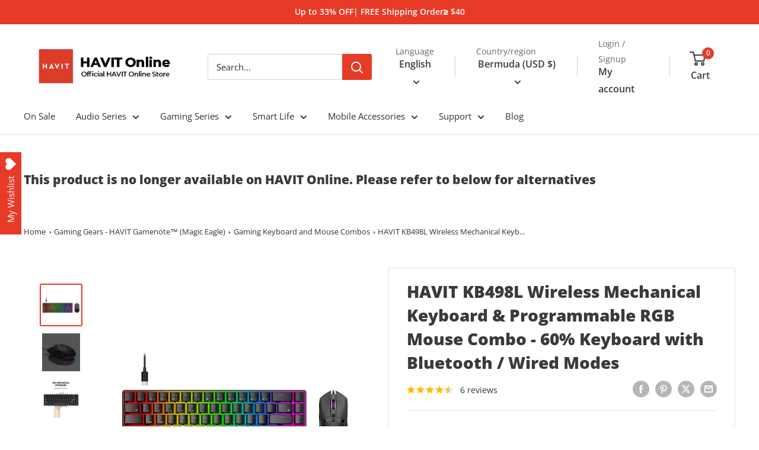

--- FILE ---
content_type: text/html; charset=utf-8
request_url: https://www.prohavit.com/products/kb498l-wireless-mechanical-keyboard-programmable-rgb-mouse-combo
body_size: 57198
content:
<!doctype html>

<html class="no-js" lang="en">
  <head>
    <meta charset="utf-8">
    <meta name="viewport" content="width=device-width, initial-scale=1.0, height=device-height, minimum-scale=1.0, maximum-scale=1.0">
    <meta name="theme-color" content="#e73a27">
    <meta name="google-site-verification" content="zJz_4ilr_uYXQxDFA53VLxWg-k1g5faTmmqpAK5nXhk" />

    <title>HAVIT KB498L Wireless Mechanical Keyboard &amp; Programmable RGB Mouse Com</title><meta name="description" content="Classic 60% Compact Design Havit KB498L wireless mechanical keyboard has a perfect size and it&#39;s good for home and office use, without the numeric keypad, office game dual-use, give more space to your desktop. Mechanical Keyboard with Dual Mode Connection Latest &amp;amp; stable Bluetooth 5.1 &amp;amp; wireless connection &amp;amp"><link rel="canonical" href="https://www.prohavit.com/products/kb498l-wireless-mechanical-keyboard-programmable-rgb-mouse-combo"><link rel="shortcut icon" href="//www.prohavit.com/cdn/shop/files/facion_96x96.jpg?v=1716533962" type="image/png"><link rel="preload" as="style" href="//www.prohavit.com/cdn/shop/t/13/assets/theme.css?v=101023465187269894131716521055">
    <link rel="preload" as="script" href="//www.prohavit.com/cdn/shop/t/13/assets/theme.js?v=14818325599639940821707014133">
    <link rel="preconnect" href="https://cdn.shopify.com">
    <link rel="preconnect" href="https://fonts.shopifycdn.com">
    <link rel="dns-prefetch" href="https://productreviews.shopifycdn.com">
    <link rel="dns-prefetch" href="https://ajax.googleapis.com">
    <link rel="dns-prefetch" href="https://maps.googleapis.com">
    <link rel="dns-prefetch" href="https://maps.gstatic.com"><link rel="dns-prefetch" href="https://www.googleadservices.com">
    <link rel="dns-prefetch" href="https://www.googletagmanager.com">
    <link rel="dns-prefetch" href="https://pay.google.com">
    <link rel="dns-prefetch" href="https://wishlisthero-assets.revampco.com">
    <link rel="dns-prefetch" href="https://cdn.judge.me">
    <link rel="dns-prefetch" href="https://ct.pinterest.com">
    <link rel="dns-prefetch" href="https://stats.g.doubleclick.net">
    <link rel="dns-prefetch" href="https://widget.sezzle.com"><meta property="og:type" content="product">
  <meta property="og:title" content="HAVIT KB498L Wireless Mechanical Keyboard &amp; Programmable RGB Mouse Combo - 60% Keyboard with Bluetooth / Wired Modes"><meta property="og:image" content="http://www.prohavit.com/cdn/shop/products/havit-kb498l-wireless-mechanical-keyboard-programmable-rgb-mouse-combo-60-keyboard-with-bluetooth-wired-modes-new-2021.jpg?v=1638948850">
    <meta property="og:image:secure_url" content="https://www.prohavit.com/cdn/shop/products/havit-kb498l-wireless-mechanical-keyboard-programmable-rgb-mouse-combo-60-keyboard-with-bluetooth-wired-modes-new-2021.jpg?v=1638948850">
    <meta property="og:image:width" content="1500">
    <meta property="og:image:height" content="1500"><meta property="product:price:amount" content="59.99">
  <meta property="product:price:currency" content="USD"><meta property="og:description" content="Classic 60% Compact Design Havit KB498L wireless mechanical keyboard has a perfect size and it&#39;s good for home and office use, without the numeric keypad, office game dual-use, give more space to your desktop. Mechanical Keyboard with Dual Mode Connection Latest &amp;amp; stable Bluetooth 5.1 &amp;amp; wireless connection &amp;amp"><meta property="og:url" content="https://www.prohavit.com/products/kb498l-wireless-mechanical-keyboard-programmable-rgb-mouse-combo">
<meta property="og:site_name" content="HAVIT Online"><meta name="twitter:card" content="summary"><meta name="twitter:title" content="HAVIT KB498L Wireless Mechanical Keyboard &amp; Programmable RGB Mouse Combo - 60% Keyboard with Bluetooth / Wired Modes">
  <meta name="twitter:description" content="Classic 60% Compact Design Havit KB498L wireless mechanical keyboard has a perfect size and it&#39;s good for home and office use, without the numeric keypad, office game dual-use, give more space to your desktop. Mechanical Keyboard with Dual Mode Connection Latest &amp;amp; stable Bluetooth 5.1 &amp;amp; wireless connection &amp;amp; wired Type C connection by by simply pressing the ON / OFF button (on the back of the keyboard).Connected 3 different devices at the same time in wireless mode, easily Switchable with FN + Q/W/E. Support for 10 hours of continuous use. Extra long standby battery that can maintain power for up to 30 days in off state. Premium Brown Switch 61 Keys Brown Switches Wireless Mechanical Keyboard, easy to carry，and offer medium resistance, crisp but a quieter click sound, and precise tactile feedback for ultimate typing and gaming performance. Wired">
  <meta name="twitter:image" content="https://www.prohavit.com/cdn/shop/products/havit-kb498l-wireless-mechanical-keyboard-programmable-rgb-mouse-combo-60-keyboard-with-bluetooth-wired-modes-new-2021_600x600_crop_center.jpg?v=1638948850">
    <link rel="preload" href="//www.prohavit.com/cdn/fonts/open_sans/opensans_n8.8397a8153d7172f9fd2b668340b216c70cae90a5.woff2" as="font" type="font/woff2" crossorigin><link rel="preload" href="//www.prohavit.com/cdn/fonts/open_sans/opensans_n4.c32e4d4eca5273f6d4ee95ddf54b5bbb75fc9b61.woff2" as="font" type="font/woff2" crossorigin><style>
  @font-face {
  font-family: "Open Sans";
  font-weight: 800;
  font-style: normal;
  font-display: swap;
  src: url("//www.prohavit.com/cdn/fonts/open_sans/opensans_n8.8397a8153d7172f9fd2b668340b216c70cae90a5.woff2") format("woff2"),
       url("//www.prohavit.com/cdn/fonts/open_sans/opensans_n8.e6b8c8da9a85739da8727944118b210848d95f08.woff") format("woff");
}

  @font-face {
  font-family: "Open Sans";
  font-weight: 400;
  font-style: normal;
  font-display: swap;
  src: url("//www.prohavit.com/cdn/fonts/open_sans/opensans_n4.c32e4d4eca5273f6d4ee95ddf54b5bbb75fc9b61.woff2") format("woff2"),
       url("//www.prohavit.com/cdn/fonts/open_sans/opensans_n4.5f3406f8d94162b37bfa232b486ac93ee892406d.woff") format("woff");
}

@font-face {
  font-family: "Open Sans";
  font-weight: 600;
  font-style: normal;
  font-display: swap;
  src: url("//www.prohavit.com/cdn/fonts/open_sans/opensans_n6.15aeff3c913c3fe570c19cdfeed14ce10d09fb08.woff2") format("woff2"),
       url("//www.prohavit.com/cdn/fonts/open_sans/opensans_n6.14bef14c75f8837a87f70ce22013cb146ee3e9f3.woff") format("woff");
}

@font-face {
  font-family: "Open Sans";
  font-weight: 800;
  font-style: italic;
  font-display: swap;
  src: url("//www.prohavit.com/cdn/fonts/open_sans/opensans_i8.677319af1852e587858f0d12fe49bfe640a8e14c.woff2") format("woff2"),
       url("//www.prohavit.com/cdn/fonts/open_sans/opensans_i8.77fafba30cfcb72e4c6963135ff055209eecce0f.woff") format("woff");
}


  @font-face {
  font-family: "Open Sans";
  font-weight: 700;
  font-style: normal;
  font-display: swap;
  src: url("//www.prohavit.com/cdn/fonts/open_sans/opensans_n7.a9393be1574ea8606c68f4441806b2711d0d13e4.woff2") format("woff2"),
       url("//www.prohavit.com/cdn/fonts/open_sans/opensans_n7.7b8af34a6ebf52beb1a4c1d8c73ad6910ec2e553.woff") format("woff");
}

  @font-face {
  font-family: "Open Sans";
  font-weight: 400;
  font-style: italic;
  font-display: swap;
  src: url("//www.prohavit.com/cdn/fonts/open_sans/opensans_i4.6f1d45f7a46916cc95c694aab32ecbf7509cbf33.woff2") format("woff2"),
       url("//www.prohavit.com/cdn/fonts/open_sans/opensans_i4.4efaa52d5a57aa9a57c1556cc2b7465d18839daa.woff") format("woff");
}

  @font-face {
  font-family: "Open Sans";
  font-weight: 700;
  font-style: italic;
  font-display: swap;
  src: url("//www.prohavit.com/cdn/fonts/open_sans/opensans_i7.916ced2e2ce15f7fcd95d196601a15e7b89ee9a4.woff2") format("woff2"),
       url("//www.prohavit.com/cdn/fonts/open_sans/opensans_i7.99a9cff8c86ea65461de497ade3d515a98f8b32a.woff") format("woff");
}


  :root {
    --default-text-font-size : 15px;
    --base-text-font-size    : 15px;
    --heading-font-family    : "Open Sans", sans-serif;
    --heading-font-weight    : 800;
    --heading-font-style     : normal;
    --text-font-family       : "Open Sans", sans-serif;
    --text-font-weight       : 400;
    --text-font-style        : normal;
    --text-font-bolder-weight: 600;
    --text-link-decoration   : underline;

    --text-color               : #333232;
    --text-color-rgb           : 51, 50, 50;
    --heading-color            : #3a3a3a;
    --border-color             : #e2e2e2;
    --border-color-rgb         : 226, 226, 226;
    --form-border-color        : #d5d5d5;
    --accent-color             : #e73a27;
    --accent-color-rgb         : 231, 58, 39;
    --link-color               : #3a3a3a;
    --link-color-hover         : #141414;
    --background               : #ffffff;
    --secondary-background     : #ffffff;
    --secondary-background-rgb : 255, 255, 255;
    --accent-background        : rgba(231, 58, 39, 0.08);

    --input-background: #ffffff;

    --error-color       : #e73a27;
    --error-background  : rgba(231, 58, 39, 0.07);
    --success-color     : #00aa00;
    --success-background: rgba(0, 170, 0, 0.11);

    --primary-button-background      : #e73a27;
    --primary-button-background-rgb  : 231, 58, 39;
    --primary-button-text-color      : #ffffff;
    --secondary-button-background    : #222222;
    --secondary-button-background-rgb: 34, 34, 34;
    --secondary-button-text-color    : #ffffff;

    --header-background      : #ffffff;
    --header-text-color      : #3a3a3a;
    --header-light-text-color: #666666;
    --header-border-color    : rgba(102, 102, 102, 0.3);
    --header-accent-color    : #e73a27;

    --footer-background-color:    #eeeeee;
    --footer-heading-text-color:  #333333;
    --footer-body-text-color:     #333232;
    --footer-body-text-color-rgb: 51, 50, 50;
    --footer-accent-color:        #e73a27;
    --footer-accent-color-rgb:    231, 58, 39;
    --footer-border:              none;
    
    --flickity-arrow-color: #afafaf;--product-on-sale-accent           : #e73a27;
    --product-on-sale-accent-rgb       : 231, 58, 39;
    --product-on-sale-color            : #ffffff;
    --product-in-stock-color           : #008a00;
    --product-low-stock-color          : #e73a27;
    --product-sold-out-color           : #8a9297;
    --product-custom-label-1-background: #008a00;
    --product-custom-label-1-color     : #ffffff;
    --product-custom-label-2-background: #00a500;
    --product-custom-label-2-color     : #ffffff;
    --product-review-star-color        : #ffbd00;

    --mobile-container-gutter : 20px;
    --desktop-container-gutter: 40px;

    /* Shopify related variables */
    --payment-terms-background-color: #ffffff;
  }
</style>

<script>
  // IE11 does not have support for CSS variables, so we have to polyfill them
  if (!(((window || {}).CSS || {}).supports && window.CSS.supports('(--a: 0)'))) {
    const script = document.createElement('script');
    script.type = 'text/javascript';
    script.src = 'https://cdn.jsdelivr.net/npm/css-vars-ponyfill@2';
    script.onload = function() {
      cssVars({});
    };

    document.getElementsByTagName('head')[0].appendChild(script);
  }
</script>


    <script>window.performance && window.performance.mark && window.performance.mark('shopify.content_for_header.start');</script><meta id="shopify-digital-wallet" name="shopify-digital-wallet" content="/55195631814/digital_wallets/dialog">
<meta name="shopify-checkout-api-token" content="f6d36459be3d943d775c02f93e78b403">
<meta id="in-context-paypal-metadata" data-shop-id="55195631814" data-venmo-supported="false" data-environment="production" data-locale="en_US" data-paypal-v4="true" data-currency="USD">
<link rel="alternate" hreflang="x-default" href="https://www.prohavit.com/en-hk/products/kb498l-wireless-mechanical-keyboard-programmable-rgb-mouse-combo">
<link rel="alternate" hreflang="en" href="https://www.prohavit.com/en-hk/products/kb498l-wireless-mechanical-keyboard-programmable-rgb-mouse-combo">
<link rel="alternate" hreflang="zh-Hant" href="https://www.prohavit.com/zh-hant-hk/products/kb498l-wireless-mechanical-keyboard-programmable-rgb-mouse-combo">
<link rel="alternate" hreflang="ja" href="https://www.prohavit.com/ja-hk/products/kb498l-wireless-mechanical-keyboard-programmable-rgb-mouse-combo">
<link rel="alternate" hreflang="ru" href="https://www.prohavit.com/ru-hk/products/kb498l-wireless-mechanical-keyboard-programmable-rgb-mouse-combo">
<link rel="alternate" hreflang="es" href="https://www.prohavit.com/es-hk/products/kb498l-wireless-mechanical-keyboard-programmable-rgb-mouse-combo">
<link rel="alternate" hreflang="vi" href="https://www.prohavit.com/vi-hk/products/kb498l-wireless-mechanical-keyboard-programmable-rgb-mouse-combo">
<link rel="alternate" hreflang="zh-Hans" href="https://www.prohavit.com/zh-hans-hk/products/kb498l-wireless-mechanical-keyboard-programmable-rgb-mouse-combo">
<link rel="alternate" hreflang="de" href="https://www.prohavit.com/de-hk/products/kb498l-wireless-mechanical-keyboard-programmable-rgb-mouse-combo">
<link rel="alternate" hreflang="fr" href="https://www.prohavit.com/fr-hk/products/kb498l-wireless-mechanical-keyboard-programmable-rgb-mouse-combo">
<link rel="alternate" hreflang="it" href="https://www.prohavit.com/it-hk/products/kb498l-wireless-mechanical-keyboard-programmable-rgb-mouse-combo">
<link rel="alternate" hreflang="en-TW" href="https://www.prohavit.com/en-tw/products/kb498l-wireless-mechanical-keyboard-programmable-rgb-mouse-combo">
<link rel="alternate" hreflang="zh-Hant-TW" href="https://www.prohavit.com/zh-hant-tw/products/kb498l-wireless-mechanical-keyboard-programmable-rgb-mouse-combo">
<link rel="alternate" hreflang="ja-TW" href="https://www.prohavit.com/ja-tw/products/kb498l-wireless-mechanical-keyboard-programmable-rgb-mouse-combo">
<link rel="alternate" hreflang="ru-TW" href="https://www.prohavit.com/ru-tw/products/kb498l-wireless-mechanical-keyboard-programmable-rgb-mouse-combo">
<link rel="alternate" hreflang="es-TW" href="https://www.prohavit.com/es-tw/products/kb498l-wireless-mechanical-keyboard-programmable-rgb-mouse-combo">
<link rel="alternate" hreflang="vi-TW" href="https://www.prohavit.com/vi-tw/products/kb498l-wireless-mechanical-keyboard-programmable-rgb-mouse-combo">
<link rel="alternate" hreflang="zh-Hans-TW" href="https://www.prohavit.com/zh-hans-tw/products/kb498l-wireless-mechanical-keyboard-programmable-rgb-mouse-combo">
<link rel="alternate" hreflang="de-TW" href="https://www.prohavit.com/de-tw/products/kb498l-wireless-mechanical-keyboard-programmable-rgb-mouse-combo">
<link rel="alternate" hreflang="fr-TW" href="https://www.prohavit.com/fr-tw/products/kb498l-wireless-mechanical-keyboard-programmable-rgb-mouse-combo">
<link rel="alternate" hreflang="it-TW" href="https://www.prohavit.com/it-tw/products/kb498l-wireless-mechanical-keyboard-programmable-rgb-mouse-combo">
<link rel="alternate" hreflang="en-AU" href="https://www.prohavit.com/en-au/products/kb498l-wireless-mechanical-keyboard-programmable-rgb-mouse-combo">
<link rel="alternate" hreflang="zh-Hant-AU" href="https://www.prohavit.com/zh-hant-au/products/kb498l-wireless-mechanical-keyboard-programmable-rgb-mouse-combo">
<link rel="alternate" hreflang="ja-AU" href="https://www.prohavit.com/ja-au/products/kb498l-wireless-mechanical-keyboard-programmable-rgb-mouse-combo">
<link rel="alternate" hreflang="ru-AU" href="https://www.prohavit.com/ru-au/products/kb498l-wireless-mechanical-keyboard-programmable-rgb-mouse-combo">
<link rel="alternate" hreflang="es-AU" href="https://www.prohavit.com/es-au/products/kb498l-wireless-mechanical-keyboard-programmable-rgb-mouse-combo">
<link rel="alternate" hreflang="vi-AU" href="https://www.prohavit.com/vi-au/products/kb498l-wireless-mechanical-keyboard-programmable-rgb-mouse-combo">
<link rel="alternate" hreflang="zh-Hans-AU" href="https://www.prohavit.com/zh-hans-au/products/kb498l-wireless-mechanical-keyboard-programmable-rgb-mouse-combo">
<link rel="alternate" hreflang="de-AU" href="https://www.prohavit.com/de-au/products/kb498l-wireless-mechanical-keyboard-programmable-rgb-mouse-combo">
<link rel="alternate" hreflang="it-AU" href="https://www.prohavit.com/it-au/products/kb498l-wireless-mechanical-keyboard-programmable-rgb-mouse-combo">
<link rel="alternate" hreflang="fr-AU" href="https://www.prohavit.com/fr-au/products/kb498l-wireless-mechanical-keyboard-programmable-rgb-mouse-combo">
<link rel="alternate" hreflang="en-RU" href="https://www.prohavit.com/en-ru/products/kb498l-wireless-mechanical-keyboard-programmable-rgb-mouse-combo">
<link rel="alternate" hreflang="zh-Hant-RU" href="https://www.prohavit.com/zh-hant-ru/products/kb498l-wireless-mechanical-keyboard-programmable-rgb-mouse-combo">
<link rel="alternate" hreflang="ja-RU" href="https://www.prohavit.com/ja-ru/products/kb498l-wireless-mechanical-keyboard-programmable-rgb-mouse-combo">
<link rel="alternate" hreflang="ru-RU" href="https://www.prohavit.com/ru-ru/products/kb498l-wireless-mechanical-keyboard-programmable-rgb-mouse-combo">
<link rel="alternate" hreflang="es-RU" href="https://www.prohavit.com/es-ru/products/kb498l-wireless-mechanical-keyboard-programmable-rgb-mouse-combo">
<link rel="alternate" hreflang="vi-RU" href="https://www.prohavit.com/vi-ru/products/kb498l-wireless-mechanical-keyboard-programmable-rgb-mouse-combo">
<link rel="alternate" hreflang="zh-Hans-RU" href="https://www.prohavit.com/zh-hans-ru/products/kb498l-wireless-mechanical-keyboard-programmable-rgb-mouse-combo">
<link rel="alternate" hreflang="de-RU" href="https://www.prohavit.com/de-ru/products/kb498l-wireless-mechanical-keyboard-programmable-rgb-mouse-combo">
<link rel="alternate" hreflang="fr-RU" href="https://www.prohavit.com/fr-ru/products/kb498l-wireless-mechanical-keyboard-programmable-rgb-mouse-combo">
<link rel="alternate" hreflang="it-RU" href="https://www.prohavit.com/it-ru/products/kb498l-wireless-mechanical-keyboard-programmable-rgb-mouse-combo">
<link rel="alternate" hreflang="en-JP" href="https://www.prohavit.com/en-jp/products/kb498l-wireless-mechanical-keyboard-programmable-rgb-mouse-combo">
<link rel="alternate" hreflang="zh-Hant-JP" href="https://www.prohavit.com/zh-hant-jp/products/kb498l-wireless-mechanical-keyboard-programmable-rgb-mouse-combo">
<link rel="alternate" hreflang="ja-JP" href="https://www.prohavit.com/ja-jp/products/kb498l-wireless-mechanical-keyboard-programmable-rgb-mouse-combo">
<link rel="alternate" hreflang="ru-JP" href="https://www.prohavit.com/ru-jp/products/kb498l-wireless-mechanical-keyboard-programmable-rgb-mouse-combo">
<link rel="alternate" hreflang="es-JP" href="https://www.prohavit.com/es-jp/products/kb498l-wireless-mechanical-keyboard-programmable-rgb-mouse-combo">
<link rel="alternate" hreflang="vi-JP" href="https://www.prohavit.com/vi-jp/products/kb498l-wireless-mechanical-keyboard-programmable-rgb-mouse-combo">
<link rel="alternate" hreflang="zh-Hans-JP" href="https://www.prohavit.com/zh-hans-jp/products/kb498l-wireless-mechanical-keyboard-programmable-rgb-mouse-combo">
<link rel="alternate" hreflang="de-JP" href="https://www.prohavit.com/de-jp/products/kb498l-wireless-mechanical-keyboard-programmable-rgb-mouse-combo">
<link rel="alternate" hreflang="fr-JP" href="https://www.prohavit.com/fr-jp/products/kb498l-wireless-mechanical-keyboard-programmable-rgb-mouse-combo">
<link rel="alternate" hreflang="it-JP" href="https://www.prohavit.com/it-jp/products/kb498l-wireless-mechanical-keyboard-programmable-rgb-mouse-combo">
<link rel="alternate" hreflang="en-CA" href="https://www.prohavit.com/en-ca/products/kb498l-wireless-mechanical-keyboard-programmable-rgb-mouse-combo">
<link rel="alternate" hreflang="zh-Hant-CA" href="https://www.prohavit.com/zh-hant-ca/products/kb498l-wireless-mechanical-keyboard-programmable-rgb-mouse-combo">
<link rel="alternate" hreflang="ja-CA" href="https://www.prohavit.com/ja-ca/products/kb498l-wireless-mechanical-keyboard-programmable-rgb-mouse-combo">
<link rel="alternate" hreflang="ru-CA" href="https://www.prohavit.com/ru-ca/products/kb498l-wireless-mechanical-keyboard-programmable-rgb-mouse-combo">
<link rel="alternate" hreflang="es-CA" href="https://www.prohavit.com/es-ca/products/kb498l-wireless-mechanical-keyboard-programmable-rgb-mouse-combo">
<link rel="alternate" hreflang="vi-CA" href="https://www.prohavit.com/vi-ca/products/kb498l-wireless-mechanical-keyboard-programmable-rgb-mouse-combo">
<link rel="alternate" hreflang="zh-Hans-CA" href="https://www.prohavit.com/zh-hans-ca/products/kb498l-wireless-mechanical-keyboard-programmable-rgb-mouse-combo">
<link rel="alternate" hreflang="de-CA" href="https://www.prohavit.com/de-ca/products/kb498l-wireless-mechanical-keyboard-programmable-rgb-mouse-combo">
<link rel="alternate" hreflang="fr-CA" href="https://www.prohavit.com/fr-ca/products/kb498l-wireless-mechanical-keyboard-programmable-rgb-mouse-combo">
<link rel="alternate" hreflang="it-CA" href="https://www.prohavit.com/it-ca/products/kb498l-wireless-mechanical-keyboard-programmable-rgb-mouse-combo">
<link rel="alternate" hreflang="zh-Hant-HK" href="https://www.prohavit.com/zh-hant-hk/products/kb498l-wireless-mechanical-keyboard-programmable-rgb-mouse-combo">
<link rel="alternate" hreflang="zh-Hans-HK" href="https://www.prohavit.com/zh-hans-hk/products/kb498l-wireless-mechanical-keyboard-programmable-rgb-mouse-combo">
<link rel="alternate" hreflang="en-NZ" href="https://www.prohavit.com/en-nz/products/kb498l-wireless-mechanical-keyboard-programmable-rgb-mouse-combo">
<link rel="alternate" hreflang="zh-Hant-NZ" href="https://www.prohavit.com/zh-hant-nz/products/kb498l-wireless-mechanical-keyboard-programmable-rgb-mouse-combo">
<link rel="alternate" hreflang="ja-NZ" href="https://www.prohavit.com/ja-nz/products/kb498l-wireless-mechanical-keyboard-programmable-rgb-mouse-combo">
<link rel="alternate" hreflang="ru-NZ" href="https://www.prohavit.com/ru-nz/products/kb498l-wireless-mechanical-keyboard-programmable-rgb-mouse-combo">
<link rel="alternate" hreflang="es-NZ" href="https://www.prohavit.com/es-nz/products/kb498l-wireless-mechanical-keyboard-programmable-rgb-mouse-combo">
<link rel="alternate" hreflang="vi-NZ" href="https://www.prohavit.com/vi-nz/products/kb498l-wireless-mechanical-keyboard-programmable-rgb-mouse-combo">
<link rel="alternate" hreflang="zh-Hans-NZ" href="https://www.prohavit.com/zh-hans-nz/products/kb498l-wireless-mechanical-keyboard-programmable-rgb-mouse-combo">
<link rel="alternate" hreflang="de-NZ" href="https://www.prohavit.com/de-nz/products/kb498l-wireless-mechanical-keyboard-programmable-rgb-mouse-combo">
<link rel="alternate" hreflang="fr-NZ" href="https://www.prohavit.com/fr-nz/products/kb498l-wireless-mechanical-keyboard-programmable-rgb-mouse-combo">
<link rel="alternate" hreflang="it-NZ" href="https://www.prohavit.com/it-nz/products/kb498l-wireless-mechanical-keyboard-programmable-rgb-mouse-combo">
<link rel="alternate" hreflang="en-SG" href="https://www.prohavit.com/en-sg/products/kb498l-wireless-mechanical-keyboard-programmable-rgb-mouse-combo">
<link rel="alternate" hreflang="zh-Hant-SG" href="https://www.prohavit.com/zh-hant-sg/products/kb498l-wireless-mechanical-keyboard-programmable-rgb-mouse-combo">
<link rel="alternate" hreflang="ja-SG" href="https://www.prohavit.com/ja-sg/products/kb498l-wireless-mechanical-keyboard-programmable-rgb-mouse-combo">
<link rel="alternate" hreflang="ru-SG" href="https://www.prohavit.com/ru-sg/products/kb498l-wireless-mechanical-keyboard-programmable-rgb-mouse-combo">
<link rel="alternate" hreflang="es-SG" href="https://www.prohavit.com/es-sg/products/kb498l-wireless-mechanical-keyboard-programmable-rgb-mouse-combo">
<link rel="alternate" hreflang="vi-SG" href="https://www.prohavit.com/vi-sg/products/kb498l-wireless-mechanical-keyboard-programmable-rgb-mouse-combo">
<link rel="alternate" hreflang="zh-Hans-SG" href="https://www.prohavit.com/zh-hans-sg/products/kb498l-wireless-mechanical-keyboard-programmable-rgb-mouse-combo">
<link rel="alternate" hreflang="de-SG" href="https://www.prohavit.com/de-sg/products/kb498l-wireless-mechanical-keyboard-programmable-rgb-mouse-combo">
<link rel="alternate" hreflang="fr-SG" href="https://www.prohavit.com/fr-sg/products/kb498l-wireless-mechanical-keyboard-programmable-rgb-mouse-combo">
<link rel="alternate" hreflang="it-SG" href="https://www.prohavit.com/it-sg/products/kb498l-wireless-mechanical-keyboard-programmable-rgb-mouse-combo">
<link rel="alternate" hreflang="en-VN" href="https://www.prohavit.com/en-vn/products/kb498l-wireless-mechanical-keyboard-programmable-rgb-mouse-combo">
<link rel="alternate" hreflang="zh-Hant-VN" href="https://www.prohavit.com/zh-hant-vn/products/kb498l-wireless-mechanical-keyboard-programmable-rgb-mouse-combo">
<link rel="alternate" hreflang="ja-VN" href="https://www.prohavit.com/ja-vn/products/kb498l-wireless-mechanical-keyboard-programmable-rgb-mouse-combo">
<link rel="alternate" hreflang="ru-VN" href="https://www.prohavit.com/ru-vn/products/kb498l-wireless-mechanical-keyboard-programmable-rgb-mouse-combo">
<link rel="alternate" hreflang="es-VN" href="https://www.prohavit.com/es-vn/products/kb498l-wireless-mechanical-keyboard-programmable-rgb-mouse-combo">
<link rel="alternate" hreflang="vi-VN" href="https://www.prohavit.com/vi-vn/products/kb498l-wireless-mechanical-keyboard-programmable-rgb-mouse-combo">
<link rel="alternate" hreflang="zh-Hans-VN" href="https://www.prohavit.com/zh-hans-vn/products/kb498l-wireless-mechanical-keyboard-programmable-rgb-mouse-combo">
<link rel="alternate" hreflang="de-VN" href="https://www.prohavit.com/de-vn/products/kb498l-wireless-mechanical-keyboard-programmable-rgb-mouse-combo">
<link rel="alternate" hreflang="fr-VN" href="https://www.prohavit.com/fr-vn/products/kb498l-wireless-mechanical-keyboard-programmable-rgb-mouse-combo">
<link rel="alternate" hreflang="it-VN" href="https://www.prohavit.com/it-vn/products/kb498l-wireless-mechanical-keyboard-programmable-rgb-mouse-combo">
<link rel="alternate" hreflang="en-AT" href="https://www.prohavit.com/en-eu/products/kb498l-wireless-mechanical-keyboard-programmable-rgb-mouse-combo">
<link rel="alternate" hreflang="zh-Hant-AT" href="https://www.prohavit.com/zh-hant-eu/products/kb498l-wireless-mechanical-keyboard-programmable-rgb-mouse-combo">
<link rel="alternate" hreflang="ja-AT" href="https://www.prohavit.com/ja-eu/products/kb498l-wireless-mechanical-keyboard-programmable-rgb-mouse-combo">
<link rel="alternate" hreflang="ru-AT" href="https://www.prohavit.com/ru-eu/products/kb498l-wireless-mechanical-keyboard-programmable-rgb-mouse-combo">
<link rel="alternate" hreflang="es-AT" href="https://www.prohavit.com/es-eu/products/kb498l-wireless-mechanical-keyboard-programmable-rgb-mouse-combo">
<link rel="alternate" hreflang="vi-AT" href="https://www.prohavit.com/vi-eu/products/kb498l-wireless-mechanical-keyboard-programmable-rgb-mouse-combo">
<link rel="alternate" hreflang="zh-Hans-AT" href="https://www.prohavit.com/zh-hans-eu/products/kb498l-wireless-mechanical-keyboard-programmable-rgb-mouse-combo">
<link rel="alternate" hreflang="de-AT" href="https://www.prohavit.com/de-eu/products/kb498l-wireless-mechanical-keyboard-programmable-rgb-mouse-combo">
<link rel="alternate" hreflang="fr-AT" href="https://www.prohavit.com/fr-eu/products/kb498l-wireless-mechanical-keyboard-programmable-rgb-mouse-combo">
<link rel="alternate" hreflang="it-AT" href="https://www.prohavit.com/it-eu/products/kb498l-wireless-mechanical-keyboard-programmable-rgb-mouse-combo">
<link rel="alternate" hreflang="en-BE" href="https://www.prohavit.com/en-eu/products/kb498l-wireless-mechanical-keyboard-programmable-rgb-mouse-combo">
<link rel="alternate" hreflang="zh-Hant-BE" href="https://www.prohavit.com/zh-hant-eu/products/kb498l-wireless-mechanical-keyboard-programmable-rgb-mouse-combo">
<link rel="alternate" hreflang="ja-BE" href="https://www.prohavit.com/ja-eu/products/kb498l-wireless-mechanical-keyboard-programmable-rgb-mouse-combo">
<link rel="alternate" hreflang="ru-BE" href="https://www.prohavit.com/ru-eu/products/kb498l-wireless-mechanical-keyboard-programmable-rgb-mouse-combo">
<link rel="alternate" hreflang="es-BE" href="https://www.prohavit.com/es-eu/products/kb498l-wireless-mechanical-keyboard-programmable-rgb-mouse-combo">
<link rel="alternate" hreflang="vi-BE" href="https://www.prohavit.com/vi-eu/products/kb498l-wireless-mechanical-keyboard-programmable-rgb-mouse-combo">
<link rel="alternate" hreflang="zh-Hans-BE" href="https://www.prohavit.com/zh-hans-eu/products/kb498l-wireless-mechanical-keyboard-programmable-rgb-mouse-combo">
<link rel="alternate" hreflang="de-BE" href="https://www.prohavit.com/de-eu/products/kb498l-wireless-mechanical-keyboard-programmable-rgb-mouse-combo">
<link rel="alternate" hreflang="fr-BE" href="https://www.prohavit.com/fr-eu/products/kb498l-wireless-mechanical-keyboard-programmable-rgb-mouse-combo">
<link rel="alternate" hreflang="it-BE" href="https://www.prohavit.com/it-eu/products/kb498l-wireless-mechanical-keyboard-programmable-rgb-mouse-combo">
<link rel="alternate" hreflang="en-BG" href="https://www.prohavit.com/en-eu/products/kb498l-wireless-mechanical-keyboard-programmable-rgb-mouse-combo">
<link rel="alternate" hreflang="zh-Hant-BG" href="https://www.prohavit.com/zh-hant-eu/products/kb498l-wireless-mechanical-keyboard-programmable-rgb-mouse-combo">
<link rel="alternate" hreflang="ja-BG" href="https://www.prohavit.com/ja-eu/products/kb498l-wireless-mechanical-keyboard-programmable-rgb-mouse-combo">
<link rel="alternate" hreflang="ru-BG" href="https://www.prohavit.com/ru-eu/products/kb498l-wireless-mechanical-keyboard-programmable-rgb-mouse-combo">
<link rel="alternate" hreflang="es-BG" href="https://www.prohavit.com/es-eu/products/kb498l-wireless-mechanical-keyboard-programmable-rgb-mouse-combo">
<link rel="alternate" hreflang="vi-BG" href="https://www.prohavit.com/vi-eu/products/kb498l-wireless-mechanical-keyboard-programmable-rgb-mouse-combo">
<link rel="alternate" hreflang="zh-Hans-BG" href="https://www.prohavit.com/zh-hans-eu/products/kb498l-wireless-mechanical-keyboard-programmable-rgb-mouse-combo">
<link rel="alternate" hreflang="de-BG" href="https://www.prohavit.com/de-eu/products/kb498l-wireless-mechanical-keyboard-programmable-rgb-mouse-combo">
<link rel="alternate" hreflang="fr-BG" href="https://www.prohavit.com/fr-eu/products/kb498l-wireless-mechanical-keyboard-programmable-rgb-mouse-combo">
<link rel="alternate" hreflang="it-BG" href="https://www.prohavit.com/it-eu/products/kb498l-wireless-mechanical-keyboard-programmable-rgb-mouse-combo">
<link rel="alternate" hreflang="en-CY" href="https://www.prohavit.com/en-eu/products/kb498l-wireless-mechanical-keyboard-programmable-rgb-mouse-combo">
<link rel="alternate" hreflang="zh-Hant-CY" href="https://www.prohavit.com/zh-hant-eu/products/kb498l-wireless-mechanical-keyboard-programmable-rgb-mouse-combo">
<link rel="alternate" hreflang="ja-CY" href="https://www.prohavit.com/ja-eu/products/kb498l-wireless-mechanical-keyboard-programmable-rgb-mouse-combo">
<link rel="alternate" hreflang="ru-CY" href="https://www.prohavit.com/ru-eu/products/kb498l-wireless-mechanical-keyboard-programmable-rgb-mouse-combo">
<link rel="alternate" hreflang="es-CY" href="https://www.prohavit.com/es-eu/products/kb498l-wireless-mechanical-keyboard-programmable-rgb-mouse-combo">
<link rel="alternate" hreflang="vi-CY" href="https://www.prohavit.com/vi-eu/products/kb498l-wireless-mechanical-keyboard-programmable-rgb-mouse-combo">
<link rel="alternate" hreflang="zh-Hans-CY" href="https://www.prohavit.com/zh-hans-eu/products/kb498l-wireless-mechanical-keyboard-programmable-rgb-mouse-combo">
<link rel="alternate" hreflang="de-CY" href="https://www.prohavit.com/de-eu/products/kb498l-wireless-mechanical-keyboard-programmable-rgb-mouse-combo">
<link rel="alternate" hreflang="fr-CY" href="https://www.prohavit.com/fr-eu/products/kb498l-wireless-mechanical-keyboard-programmable-rgb-mouse-combo">
<link rel="alternate" hreflang="it-CY" href="https://www.prohavit.com/it-eu/products/kb498l-wireless-mechanical-keyboard-programmable-rgb-mouse-combo">
<link rel="alternate" hreflang="en-CZ" href="https://www.prohavit.com/en-eu/products/kb498l-wireless-mechanical-keyboard-programmable-rgb-mouse-combo">
<link rel="alternate" hreflang="zh-Hant-CZ" href="https://www.prohavit.com/zh-hant-eu/products/kb498l-wireless-mechanical-keyboard-programmable-rgb-mouse-combo">
<link rel="alternate" hreflang="ja-CZ" href="https://www.prohavit.com/ja-eu/products/kb498l-wireless-mechanical-keyboard-programmable-rgb-mouse-combo">
<link rel="alternate" hreflang="ru-CZ" href="https://www.prohavit.com/ru-eu/products/kb498l-wireless-mechanical-keyboard-programmable-rgb-mouse-combo">
<link rel="alternate" hreflang="es-CZ" href="https://www.prohavit.com/es-eu/products/kb498l-wireless-mechanical-keyboard-programmable-rgb-mouse-combo">
<link rel="alternate" hreflang="vi-CZ" href="https://www.prohavit.com/vi-eu/products/kb498l-wireless-mechanical-keyboard-programmable-rgb-mouse-combo">
<link rel="alternate" hreflang="zh-Hans-CZ" href="https://www.prohavit.com/zh-hans-eu/products/kb498l-wireless-mechanical-keyboard-programmable-rgb-mouse-combo">
<link rel="alternate" hreflang="de-CZ" href="https://www.prohavit.com/de-eu/products/kb498l-wireless-mechanical-keyboard-programmable-rgb-mouse-combo">
<link rel="alternate" hreflang="fr-CZ" href="https://www.prohavit.com/fr-eu/products/kb498l-wireless-mechanical-keyboard-programmable-rgb-mouse-combo">
<link rel="alternate" hreflang="it-CZ" href="https://www.prohavit.com/it-eu/products/kb498l-wireless-mechanical-keyboard-programmable-rgb-mouse-combo">
<link rel="alternate" hreflang="en-DE" href="https://www.prohavit.com/en-eu/products/kb498l-wireless-mechanical-keyboard-programmable-rgb-mouse-combo">
<link rel="alternate" hreflang="zh-Hant-DE" href="https://www.prohavit.com/zh-hant-eu/products/kb498l-wireless-mechanical-keyboard-programmable-rgb-mouse-combo">
<link rel="alternate" hreflang="ja-DE" href="https://www.prohavit.com/ja-eu/products/kb498l-wireless-mechanical-keyboard-programmable-rgb-mouse-combo">
<link rel="alternate" hreflang="ru-DE" href="https://www.prohavit.com/ru-eu/products/kb498l-wireless-mechanical-keyboard-programmable-rgb-mouse-combo">
<link rel="alternate" hreflang="es-DE" href="https://www.prohavit.com/es-eu/products/kb498l-wireless-mechanical-keyboard-programmable-rgb-mouse-combo">
<link rel="alternate" hreflang="vi-DE" href="https://www.prohavit.com/vi-eu/products/kb498l-wireless-mechanical-keyboard-programmable-rgb-mouse-combo">
<link rel="alternate" hreflang="zh-Hans-DE" href="https://www.prohavit.com/zh-hans-eu/products/kb498l-wireless-mechanical-keyboard-programmable-rgb-mouse-combo">
<link rel="alternate" hreflang="de-DE" href="https://www.prohavit.com/de-eu/products/kb498l-wireless-mechanical-keyboard-programmable-rgb-mouse-combo">
<link rel="alternate" hreflang="fr-DE" href="https://www.prohavit.com/fr-eu/products/kb498l-wireless-mechanical-keyboard-programmable-rgb-mouse-combo">
<link rel="alternate" hreflang="it-DE" href="https://www.prohavit.com/it-eu/products/kb498l-wireless-mechanical-keyboard-programmable-rgb-mouse-combo">
<link rel="alternate" hreflang="en-DK" href="https://www.prohavit.com/en-eu/products/kb498l-wireless-mechanical-keyboard-programmable-rgb-mouse-combo">
<link rel="alternate" hreflang="zh-Hant-DK" href="https://www.prohavit.com/zh-hant-eu/products/kb498l-wireless-mechanical-keyboard-programmable-rgb-mouse-combo">
<link rel="alternate" hreflang="ja-DK" href="https://www.prohavit.com/ja-eu/products/kb498l-wireless-mechanical-keyboard-programmable-rgb-mouse-combo">
<link rel="alternate" hreflang="ru-DK" href="https://www.prohavit.com/ru-eu/products/kb498l-wireless-mechanical-keyboard-programmable-rgb-mouse-combo">
<link rel="alternate" hreflang="es-DK" href="https://www.prohavit.com/es-eu/products/kb498l-wireless-mechanical-keyboard-programmable-rgb-mouse-combo">
<link rel="alternate" hreflang="vi-DK" href="https://www.prohavit.com/vi-eu/products/kb498l-wireless-mechanical-keyboard-programmable-rgb-mouse-combo">
<link rel="alternate" hreflang="zh-Hans-DK" href="https://www.prohavit.com/zh-hans-eu/products/kb498l-wireless-mechanical-keyboard-programmable-rgb-mouse-combo">
<link rel="alternate" hreflang="de-DK" href="https://www.prohavit.com/de-eu/products/kb498l-wireless-mechanical-keyboard-programmable-rgb-mouse-combo">
<link rel="alternate" hreflang="fr-DK" href="https://www.prohavit.com/fr-eu/products/kb498l-wireless-mechanical-keyboard-programmable-rgb-mouse-combo">
<link rel="alternate" hreflang="it-DK" href="https://www.prohavit.com/it-eu/products/kb498l-wireless-mechanical-keyboard-programmable-rgb-mouse-combo">
<link rel="alternate" hreflang="en-EE" href="https://www.prohavit.com/en-eu/products/kb498l-wireless-mechanical-keyboard-programmable-rgb-mouse-combo">
<link rel="alternate" hreflang="zh-Hant-EE" href="https://www.prohavit.com/zh-hant-eu/products/kb498l-wireless-mechanical-keyboard-programmable-rgb-mouse-combo">
<link rel="alternate" hreflang="ja-EE" href="https://www.prohavit.com/ja-eu/products/kb498l-wireless-mechanical-keyboard-programmable-rgb-mouse-combo">
<link rel="alternate" hreflang="ru-EE" href="https://www.prohavit.com/ru-eu/products/kb498l-wireless-mechanical-keyboard-programmable-rgb-mouse-combo">
<link rel="alternate" hreflang="es-EE" href="https://www.prohavit.com/es-eu/products/kb498l-wireless-mechanical-keyboard-programmable-rgb-mouse-combo">
<link rel="alternate" hreflang="vi-EE" href="https://www.prohavit.com/vi-eu/products/kb498l-wireless-mechanical-keyboard-programmable-rgb-mouse-combo">
<link rel="alternate" hreflang="zh-Hans-EE" href="https://www.prohavit.com/zh-hans-eu/products/kb498l-wireless-mechanical-keyboard-programmable-rgb-mouse-combo">
<link rel="alternate" hreflang="de-EE" href="https://www.prohavit.com/de-eu/products/kb498l-wireless-mechanical-keyboard-programmable-rgb-mouse-combo">
<link rel="alternate" hreflang="fr-EE" href="https://www.prohavit.com/fr-eu/products/kb498l-wireless-mechanical-keyboard-programmable-rgb-mouse-combo">
<link rel="alternate" hreflang="it-EE" href="https://www.prohavit.com/it-eu/products/kb498l-wireless-mechanical-keyboard-programmable-rgb-mouse-combo">
<link rel="alternate" hreflang="en-ES" href="https://www.prohavit.com/en-eu/products/kb498l-wireless-mechanical-keyboard-programmable-rgb-mouse-combo">
<link rel="alternate" hreflang="zh-Hant-ES" href="https://www.prohavit.com/zh-hant-eu/products/kb498l-wireless-mechanical-keyboard-programmable-rgb-mouse-combo">
<link rel="alternate" hreflang="ja-ES" href="https://www.prohavit.com/ja-eu/products/kb498l-wireless-mechanical-keyboard-programmable-rgb-mouse-combo">
<link rel="alternate" hreflang="ru-ES" href="https://www.prohavit.com/ru-eu/products/kb498l-wireless-mechanical-keyboard-programmable-rgb-mouse-combo">
<link rel="alternate" hreflang="es-ES" href="https://www.prohavit.com/es-eu/products/kb498l-wireless-mechanical-keyboard-programmable-rgb-mouse-combo">
<link rel="alternate" hreflang="vi-ES" href="https://www.prohavit.com/vi-eu/products/kb498l-wireless-mechanical-keyboard-programmable-rgb-mouse-combo">
<link rel="alternate" hreflang="zh-Hans-ES" href="https://www.prohavit.com/zh-hans-eu/products/kb498l-wireless-mechanical-keyboard-programmable-rgb-mouse-combo">
<link rel="alternate" hreflang="de-ES" href="https://www.prohavit.com/de-eu/products/kb498l-wireless-mechanical-keyboard-programmable-rgb-mouse-combo">
<link rel="alternate" hreflang="fr-ES" href="https://www.prohavit.com/fr-eu/products/kb498l-wireless-mechanical-keyboard-programmable-rgb-mouse-combo">
<link rel="alternate" hreflang="it-ES" href="https://www.prohavit.com/it-eu/products/kb498l-wireless-mechanical-keyboard-programmable-rgb-mouse-combo">
<link rel="alternate" hreflang="en-FI" href="https://www.prohavit.com/en-eu/products/kb498l-wireless-mechanical-keyboard-programmable-rgb-mouse-combo">
<link rel="alternate" hreflang="zh-Hant-FI" href="https://www.prohavit.com/zh-hant-eu/products/kb498l-wireless-mechanical-keyboard-programmable-rgb-mouse-combo">
<link rel="alternate" hreflang="ja-FI" href="https://www.prohavit.com/ja-eu/products/kb498l-wireless-mechanical-keyboard-programmable-rgb-mouse-combo">
<link rel="alternate" hreflang="ru-FI" href="https://www.prohavit.com/ru-eu/products/kb498l-wireless-mechanical-keyboard-programmable-rgb-mouse-combo">
<link rel="alternate" hreflang="es-FI" href="https://www.prohavit.com/es-eu/products/kb498l-wireless-mechanical-keyboard-programmable-rgb-mouse-combo">
<link rel="alternate" hreflang="vi-FI" href="https://www.prohavit.com/vi-eu/products/kb498l-wireless-mechanical-keyboard-programmable-rgb-mouse-combo">
<link rel="alternate" hreflang="zh-Hans-FI" href="https://www.prohavit.com/zh-hans-eu/products/kb498l-wireless-mechanical-keyboard-programmable-rgb-mouse-combo">
<link rel="alternate" hreflang="de-FI" href="https://www.prohavit.com/de-eu/products/kb498l-wireless-mechanical-keyboard-programmable-rgb-mouse-combo">
<link rel="alternate" hreflang="fr-FI" href="https://www.prohavit.com/fr-eu/products/kb498l-wireless-mechanical-keyboard-programmable-rgb-mouse-combo">
<link rel="alternate" hreflang="it-FI" href="https://www.prohavit.com/it-eu/products/kb498l-wireless-mechanical-keyboard-programmable-rgb-mouse-combo">
<link rel="alternate" hreflang="en-GR" href="https://www.prohavit.com/en-eu/products/kb498l-wireless-mechanical-keyboard-programmable-rgb-mouse-combo">
<link rel="alternate" hreflang="zh-Hant-GR" href="https://www.prohavit.com/zh-hant-eu/products/kb498l-wireless-mechanical-keyboard-programmable-rgb-mouse-combo">
<link rel="alternate" hreflang="ja-GR" href="https://www.prohavit.com/ja-eu/products/kb498l-wireless-mechanical-keyboard-programmable-rgb-mouse-combo">
<link rel="alternate" hreflang="ru-GR" href="https://www.prohavit.com/ru-eu/products/kb498l-wireless-mechanical-keyboard-programmable-rgb-mouse-combo">
<link rel="alternate" hreflang="es-GR" href="https://www.prohavit.com/es-eu/products/kb498l-wireless-mechanical-keyboard-programmable-rgb-mouse-combo">
<link rel="alternate" hreflang="vi-GR" href="https://www.prohavit.com/vi-eu/products/kb498l-wireless-mechanical-keyboard-programmable-rgb-mouse-combo">
<link rel="alternate" hreflang="zh-Hans-GR" href="https://www.prohavit.com/zh-hans-eu/products/kb498l-wireless-mechanical-keyboard-programmable-rgb-mouse-combo">
<link rel="alternate" hreflang="de-GR" href="https://www.prohavit.com/de-eu/products/kb498l-wireless-mechanical-keyboard-programmable-rgb-mouse-combo">
<link rel="alternate" hreflang="fr-GR" href="https://www.prohavit.com/fr-eu/products/kb498l-wireless-mechanical-keyboard-programmable-rgb-mouse-combo">
<link rel="alternate" hreflang="it-GR" href="https://www.prohavit.com/it-eu/products/kb498l-wireless-mechanical-keyboard-programmable-rgb-mouse-combo">
<link rel="alternate" hreflang="en-HR" href="https://www.prohavit.com/en-eu/products/kb498l-wireless-mechanical-keyboard-programmable-rgb-mouse-combo">
<link rel="alternate" hreflang="zh-Hant-HR" href="https://www.prohavit.com/zh-hant-eu/products/kb498l-wireless-mechanical-keyboard-programmable-rgb-mouse-combo">
<link rel="alternate" hreflang="ja-HR" href="https://www.prohavit.com/ja-eu/products/kb498l-wireless-mechanical-keyboard-programmable-rgb-mouse-combo">
<link rel="alternate" hreflang="ru-HR" href="https://www.prohavit.com/ru-eu/products/kb498l-wireless-mechanical-keyboard-programmable-rgb-mouse-combo">
<link rel="alternate" hreflang="es-HR" href="https://www.prohavit.com/es-eu/products/kb498l-wireless-mechanical-keyboard-programmable-rgb-mouse-combo">
<link rel="alternate" hreflang="vi-HR" href="https://www.prohavit.com/vi-eu/products/kb498l-wireless-mechanical-keyboard-programmable-rgb-mouse-combo">
<link rel="alternate" hreflang="zh-Hans-HR" href="https://www.prohavit.com/zh-hans-eu/products/kb498l-wireless-mechanical-keyboard-programmable-rgb-mouse-combo">
<link rel="alternate" hreflang="de-HR" href="https://www.prohavit.com/de-eu/products/kb498l-wireless-mechanical-keyboard-programmable-rgb-mouse-combo">
<link rel="alternate" hreflang="fr-HR" href="https://www.prohavit.com/fr-eu/products/kb498l-wireless-mechanical-keyboard-programmable-rgb-mouse-combo">
<link rel="alternate" hreflang="it-HR" href="https://www.prohavit.com/it-eu/products/kb498l-wireless-mechanical-keyboard-programmable-rgb-mouse-combo">
<link rel="alternate" hreflang="en-HU" href="https://www.prohavit.com/en-eu/products/kb498l-wireless-mechanical-keyboard-programmable-rgb-mouse-combo">
<link rel="alternate" hreflang="zh-Hant-HU" href="https://www.prohavit.com/zh-hant-eu/products/kb498l-wireless-mechanical-keyboard-programmable-rgb-mouse-combo">
<link rel="alternate" hreflang="ja-HU" href="https://www.prohavit.com/ja-eu/products/kb498l-wireless-mechanical-keyboard-programmable-rgb-mouse-combo">
<link rel="alternate" hreflang="ru-HU" href="https://www.prohavit.com/ru-eu/products/kb498l-wireless-mechanical-keyboard-programmable-rgb-mouse-combo">
<link rel="alternate" hreflang="es-HU" href="https://www.prohavit.com/es-eu/products/kb498l-wireless-mechanical-keyboard-programmable-rgb-mouse-combo">
<link rel="alternate" hreflang="vi-HU" href="https://www.prohavit.com/vi-eu/products/kb498l-wireless-mechanical-keyboard-programmable-rgb-mouse-combo">
<link rel="alternate" hreflang="zh-Hans-HU" href="https://www.prohavit.com/zh-hans-eu/products/kb498l-wireless-mechanical-keyboard-programmable-rgb-mouse-combo">
<link rel="alternate" hreflang="de-HU" href="https://www.prohavit.com/de-eu/products/kb498l-wireless-mechanical-keyboard-programmable-rgb-mouse-combo">
<link rel="alternate" hreflang="fr-HU" href="https://www.prohavit.com/fr-eu/products/kb498l-wireless-mechanical-keyboard-programmable-rgb-mouse-combo">
<link rel="alternate" hreflang="it-HU" href="https://www.prohavit.com/it-eu/products/kb498l-wireless-mechanical-keyboard-programmable-rgb-mouse-combo">
<link rel="alternate" hreflang="en-IE" href="https://www.prohavit.com/en-eu/products/kb498l-wireless-mechanical-keyboard-programmable-rgb-mouse-combo">
<link rel="alternate" hreflang="zh-Hant-IE" href="https://www.prohavit.com/zh-hant-eu/products/kb498l-wireless-mechanical-keyboard-programmable-rgb-mouse-combo">
<link rel="alternate" hreflang="ja-IE" href="https://www.prohavit.com/ja-eu/products/kb498l-wireless-mechanical-keyboard-programmable-rgb-mouse-combo">
<link rel="alternate" hreflang="ru-IE" href="https://www.prohavit.com/ru-eu/products/kb498l-wireless-mechanical-keyboard-programmable-rgb-mouse-combo">
<link rel="alternate" hreflang="es-IE" href="https://www.prohavit.com/es-eu/products/kb498l-wireless-mechanical-keyboard-programmable-rgb-mouse-combo">
<link rel="alternate" hreflang="vi-IE" href="https://www.prohavit.com/vi-eu/products/kb498l-wireless-mechanical-keyboard-programmable-rgb-mouse-combo">
<link rel="alternate" hreflang="zh-Hans-IE" href="https://www.prohavit.com/zh-hans-eu/products/kb498l-wireless-mechanical-keyboard-programmable-rgb-mouse-combo">
<link rel="alternate" hreflang="de-IE" href="https://www.prohavit.com/de-eu/products/kb498l-wireless-mechanical-keyboard-programmable-rgb-mouse-combo">
<link rel="alternate" hreflang="fr-IE" href="https://www.prohavit.com/fr-eu/products/kb498l-wireless-mechanical-keyboard-programmable-rgb-mouse-combo">
<link rel="alternate" hreflang="it-IE" href="https://www.prohavit.com/it-eu/products/kb498l-wireless-mechanical-keyboard-programmable-rgb-mouse-combo">
<link rel="alternate" hreflang="en-IT" href="https://www.prohavit.com/en-eu/products/kb498l-wireless-mechanical-keyboard-programmable-rgb-mouse-combo">
<link rel="alternate" hreflang="zh-Hant-IT" href="https://www.prohavit.com/zh-hant-eu/products/kb498l-wireless-mechanical-keyboard-programmable-rgb-mouse-combo">
<link rel="alternate" hreflang="ja-IT" href="https://www.prohavit.com/ja-eu/products/kb498l-wireless-mechanical-keyboard-programmable-rgb-mouse-combo">
<link rel="alternate" hreflang="ru-IT" href="https://www.prohavit.com/ru-eu/products/kb498l-wireless-mechanical-keyboard-programmable-rgb-mouse-combo">
<link rel="alternate" hreflang="es-IT" href="https://www.prohavit.com/es-eu/products/kb498l-wireless-mechanical-keyboard-programmable-rgb-mouse-combo">
<link rel="alternate" hreflang="vi-IT" href="https://www.prohavit.com/vi-eu/products/kb498l-wireless-mechanical-keyboard-programmable-rgb-mouse-combo">
<link rel="alternate" hreflang="zh-Hans-IT" href="https://www.prohavit.com/zh-hans-eu/products/kb498l-wireless-mechanical-keyboard-programmable-rgb-mouse-combo">
<link rel="alternate" hreflang="de-IT" href="https://www.prohavit.com/de-eu/products/kb498l-wireless-mechanical-keyboard-programmable-rgb-mouse-combo">
<link rel="alternate" hreflang="fr-IT" href="https://www.prohavit.com/fr-eu/products/kb498l-wireless-mechanical-keyboard-programmable-rgb-mouse-combo">
<link rel="alternate" hreflang="it-IT" href="https://www.prohavit.com/it-eu/products/kb498l-wireless-mechanical-keyboard-programmable-rgb-mouse-combo">
<link rel="alternate" hreflang="en-LT" href="https://www.prohavit.com/en-eu/products/kb498l-wireless-mechanical-keyboard-programmable-rgb-mouse-combo">
<link rel="alternate" hreflang="zh-Hant-LT" href="https://www.prohavit.com/zh-hant-eu/products/kb498l-wireless-mechanical-keyboard-programmable-rgb-mouse-combo">
<link rel="alternate" hreflang="ja-LT" href="https://www.prohavit.com/ja-eu/products/kb498l-wireless-mechanical-keyboard-programmable-rgb-mouse-combo">
<link rel="alternate" hreflang="ru-LT" href="https://www.prohavit.com/ru-eu/products/kb498l-wireless-mechanical-keyboard-programmable-rgb-mouse-combo">
<link rel="alternate" hreflang="es-LT" href="https://www.prohavit.com/es-eu/products/kb498l-wireless-mechanical-keyboard-programmable-rgb-mouse-combo">
<link rel="alternate" hreflang="vi-LT" href="https://www.prohavit.com/vi-eu/products/kb498l-wireless-mechanical-keyboard-programmable-rgb-mouse-combo">
<link rel="alternate" hreflang="zh-Hans-LT" href="https://www.prohavit.com/zh-hans-eu/products/kb498l-wireless-mechanical-keyboard-programmable-rgb-mouse-combo">
<link rel="alternate" hreflang="de-LT" href="https://www.prohavit.com/de-eu/products/kb498l-wireless-mechanical-keyboard-programmable-rgb-mouse-combo">
<link rel="alternate" hreflang="fr-LT" href="https://www.prohavit.com/fr-eu/products/kb498l-wireless-mechanical-keyboard-programmable-rgb-mouse-combo">
<link rel="alternate" hreflang="it-LT" href="https://www.prohavit.com/it-eu/products/kb498l-wireless-mechanical-keyboard-programmable-rgb-mouse-combo">
<link rel="alternate" hreflang="en-LU" href="https://www.prohavit.com/en-eu/products/kb498l-wireless-mechanical-keyboard-programmable-rgb-mouse-combo">
<link rel="alternate" hreflang="zh-Hant-LU" href="https://www.prohavit.com/zh-hant-eu/products/kb498l-wireless-mechanical-keyboard-programmable-rgb-mouse-combo">
<link rel="alternate" hreflang="ja-LU" href="https://www.prohavit.com/ja-eu/products/kb498l-wireless-mechanical-keyboard-programmable-rgb-mouse-combo">
<link rel="alternate" hreflang="ru-LU" href="https://www.prohavit.com/ru-eu/products/kb498l-wireless-mechanical-keyboard-programmable-rgb-mouse-combo">
<link rel="alternate" hreflang="es-LU" href="https://www.prohavit.com/es-eu/products/kb498l-wireless-mechanical-keyboard-programmable-rgb-mouse-combo">
<link rel="alternate" hreflang="vi-LU" href="https://www.prohavit.com/vi-eu/products/kb498l-wireless-mechanical-keyboard-programmable-rgb-mouse-combo">
<link rel="alternate" hreflang="zh-Hans-LU" href="https://www.prohavit.com/zh-hans-eu/products/kb498l-wireless-mechanical-keyboard-programmable-rgb-mouse-combo">
<link rel="alternate" hreflang="de-LU" href="https://www.prohavit.com/de-eu/products/kb498l-wireless-mechanical-keyboard-programmable-rgb-mouse-combo">
<link rel="alternate" hreflang="fr-LU" href="https://www.prohavit.com/fr-eu/products/kb498l-wireless-mechanical-keyboard-programmable-rgb-mouse-combo">
<link rel="alternate" hreflang="it-LU" href="https://www.prohavit.com/it-eu/products/kb498l-wireless-mechanical-keyboard-programmable-rgb-mouse-combo">
<link rel="alternate" hreflang="en-LV" href="https://www.prohavit.com/en-eu/products/kb498l-wireless-mechanical-keyboard-programmable-rgb-mouse-combo">
<link rel="alternate" hreflang="zh-Hant-LV" href="https://www.prohavit.com/zh-hant-eu/products/kb498l-wireless-mechanical-keyboard-programmable-rgb-mouse-combo">
<link rel="alternate" hreflang="ja-LV" href="https://www.prohavit.com/ja-eu/products/kb498l-wireless-mechanical-keyboard-programmable-rgb-mouse-combo">
<link rel="alternate" hreflang="ru-LV" href="https://www.prohavit.com/ru-eu/products/kb498l-wireless-mechanical-keyboard-programmable-rgb-mouse-combo">
<link rel="alternate" hreflang="es-LV" href="https://www.prohavit.com/es-eu/products/kb498l-wireless-mechanical-keyboard-programmable-rgb-mouse-combo">
<link rel="alternate" hreflang="vi-LV" href="https://www.prohavit.com/vi-eu/products/kb498l-wireless-mechanical-keyboard-programmable-rgb-mouse-combo">
<link rel="alternate" hreflang="zh-Hans-LV" href="https://www.prohavit.com/zh-hans-eu/products/kb498l-wireless-mechanical-keyboard-programmable-rgb-mouse-combo">
<link rel="alternate" hreflang="de-LV" href="https://www.prohavit.com/de-eu/products/kb498l-wireless-mechanical-keyboard-programmable-rgb-mouse-combo">
<link rel="alternate" hreflang="fr-LV" href="https://www.prohavit.com/fr-eu/products/kb498l-wireless-mechanical-keyboard-programmable-rgb-mouse-combo">
<link rel="alternate" hreflang="it-LV" href="https://www.prohavit.com/it-eu/products/kb498l-wireless-mechanical-keyboard-programmable-rgb-mouse-combo">
<link rel="alternate" hreflang="en-MT" href="https://www.prohavit.com/en-eu/products/kb498l-wireless-mechanical-keyboard-programmable-rgb-mouse-combo">
<link rel="alternate" hreflang="zh-Hant-MT" href="https://www.prohavit.com/zh-hant-eu/products/kb498l-wireless-mechanical-keyboard-programmable-rgb-mouse-combo">
<link rel="alternate" hreflang="ja-MT" href="https://www.prohavit.com/ja-eu/products/kb498l-wireless-mechanical-keyboard-programmable-rgb-mouse-combo">
<link rel="alternate" hreflang="ru-MT" href="https://www.prohavit.com/ru-eu/products/kb498l-wireless-mechanical-keyboard-programmable-rgb-mouse-combo">
<link rel="alternate" hreflang="es-MT" href="https://www.prohavit.com/es-eu/products/kb498l-wireless-mechanical-keyboard-programmable-rgb-mouse-combo">
<link rel="alternate" hreflang="vi-MT" href="https://www.prohavit.com/vi-eu/products/kb498l-wireless-mechanical-keyboard-programmable-rgb-mouse-combo">
<link rel="alternate" hreflang="zh-Hans-MT" href="https://www.prohavit.com/zh-hans-eu/products/kb498l-wireless-mechanical-keyboard-programmable-rgb-mouse-combo">
<link rel="alternate" hreflang="de-MT" href="https://www.prohavit.com/de-eu/products/kb498l-wireless-mechanical-keyboard-programmable-rgb-mouse-combo">
<link rel="alternate" hreflang="fr-MT" href="https://www.prohavit.com/fr-eu/products/kb498l-wireless-mechanical-keyboard-programmable-rgb-mouse-combo">
<link rel="alternate" hreflang="it-MT" href="https://www.prohavit.com/it-eu/products/kb498l-wireless-mechanical-keyboard-programmable-rgb-mouse-combo">
<link rel="alternate" hreflang="en-NL" href="https://www.prohavit.com/en-eu/products/kb498l-wireless-mechanical-keyboard-programmable-rgb-mouse-combo">
<link rel="alternate" hreflang="zh-Hant-NL" href="https://www.prohavit.com/zh-hant-eu/products/kb498l-wireless-mechanical-keyboard-programmable-rgb-mouse-combo">
<link rel="alternate" hreflang="ja-NL" href="https://www.prohavit.com/ja-eu/products/kb498l-wireless-mechanical-keyboard-programmable-rgb-mouse-combo">
<link rel="alternate" hreflang="ru-NL" href="https://www.prohavit.com/ru-eu/products/kb498l-wireless-mechanical-keyboard-programmable-rgb-mouse-combo">
<link rel="alternate" hreflang="es-NL" href="https://www.prohavit.com/es-eu/products/kb498l-wireless-mechanical-keyboard-programmable-rgb-mouse-combo">
<link rel="alternate" hreflang="vi-NL" href="https://www.prohavit.com/vi-eu/products/kb498l-wireless-mechanical-keyboard-programmable-rgb-mouse-combo">
<link rel="alternate" hreflang="zh-Hans-NL" href="https://www.prohavit.com/zh-hans-eu/products/kb498l-wireless-mechanical-keyboard-programmable-rgb-mouse-combo">
<link rel="alternate" hreflang="de-NL" href="https://www.prohavit.com/de-eu/products/kb498l-wireless-mechanical-keyboard-programmable-rgb-mouse-combo">
<link rel="alternate" hreflang="fr-NL" href="https://www.prohavit.com/fr-eu/products/kb498l-wireless-mechanical-keyboard-programmable-rgb-mouse-combo">
<link rel="alternate" hreflang="it-NL" href="https://www.prohavit.com/it-eu/products/kb498l-wireless-mechanical-keyboard-programmable-rgb-mouse-combo">
<link rel="alternate" hreflang="en-PL" href="https://www.prohavit.com/en-eu/products/kb498l-wireless-mechanical-keyboard-programmable-rgb-mouse-combo">
<link rel="alternate" hreflang="zh-Hant-PL" href="https://www.prohavit.com/zh-hant-eu/products/kb498l-wireless-mechanical-keyboard-programmable-rgb-mouse-combo">
<link rel="alternate" hreflang="ja-PL" href="https://www.prohavit.com/ja-eu/products/kb498l-wireless-mechanical-keyboard-programmable-rgb-mouse-combo">
<link rel="alternate" hreflang="ru-PL" href="https://www.prohavit.com/ru-eu/products/kb498l-wireless-mechanical-keyboard-programmable-rgb-mouse-combo">
<link rel="alternate" hreflang="es-PL" href="https://www.prohavit.com/es-eu/products/kb498l-wireless-mechanical-keyboard-programmable-rgb-mouse-combo">
<link rel="alternate" hreflang="vi-PL" href="https://www.prohavit.com/vi-eu/products/kb498l-wireless-mechanical-keyboard-programmable-rgb-mouse-combo">
<link rel="alternate" hreflang="zh-Hans-PL" href="https://www.prohavit.com/zh-hans-eu/products/kb498l-wireless-mechanical-keyboard-programmable-rgb-mouse-combo">
<link rel="alternate" hreflang="de-PL" href="https://www.prohavit.com/de-eu/products/kb498l-wireless-mechanical-keyboard-programmable-rgb-mouse-combo">
<link rel="alternate" hreflang="fr-PL" href="https://www.prohavit.com/fr-eu/products/kb498l-wireless-mechanical-keyboard-programmable-rgb-mouse-combo">
<link rel="alternate" hreflang="it-PL" href="https://www.prohavit.com/it-eu/products/kb498l-wireless-mechanical-keyboard-programmable-rgb-mouse-combo">
<link rel="alternate" hreflang="en-PT" href="https://www.prohavit.com/en-eu/products/kb498l-wireless-mechanical-keyboard-programmable-rgb-mouse-combo">
<link rel="alternate" hreflang="zh-Hant-PT" href="https://www.prohavit.com/zh-hant-eu/products/kb498l-wireless-mechanical-keyboard-programmable-rgb-mouse-combo">
<link rel="alternate" hreflang="ja-PT" href="https://www.prohavit.com/ja-eu/products/kb498l-wireless-mechanical-keyboard-programmable-rgb-mouse-combo">
<link rel="alternate" hreflang="ru-PT" href="https://www.prohavit.com/ru-eu/products/kb498l-wireless-mechanical-keyboard-programmable-rgb-mouse-combo">
<link rel="alternate" hreflang="es-PT" href="https://www.prohavit.com/es-eu/products/kb498l-wireless-mechanical-keyboard-programmable-rgb-mouse-combo">
<link rel="alternate" hreflang="vi-PT" href="https://www.prohavit.com/vi-eu/products/kb498l-wireless-mechanical-keyboard-programmable-rgb-mouse-combo">
<link rel="alternate" hreflang="zh-Hans-PT" href="https://www.prohavit.com/zh-hans-eu/products/kb498l-wireless-mechanical-keyboard-programmable-rgb-mouse-combo">
<link rel="alternate" hreflang="de-PT" href="https://www.prohavit.com/de-eu/products/kb498l-wireless-mechanical-keyboard-programmable-rgb-mouse-combo">
<link rel="alternate" hreflang="fr-PT" href="https://www.prohavit.com/fr-eu/products/kb498l-wireless-mechanical-keyboard-programmable-rgb-mouse-combo">
<link rel="alternate" hreflang="it-PT" href="https://www.prohavit.com/it-eu/products/kb498l-wireless-mechanical-keyboard-programmable-rgb-mouse-combo">
<link rel="alternate" hreflang="en-RO" href="https://www.prohavit.com/en-eu/products/kb498l-wireless-mechanical-keyboard-programmable-rgb-mouse-combo">
<link rel="alternate" hreflang="zh-Hant-RO" href="https://www.prohavit.com/zh-hant-eu/products/kb498l-wireless-mechanical-keyboard-programmable-rgb-mouse-combo">
<link rel="alternate" hreflang="ja-RO" href="https://www.prohavit.com/ja-eu/products/kb498l-wireless-mechanical-keyboard-programmable-rgb-mouse-combo">
<link rel="alternate" hreflang="ru-RO" href="https://www.prohavit.com/ru-eu/products/kb498l-wireless-mechanical-keyboard-programmable-rgb-mouse-combo">
<link rel="alternate" hreflang="es-RO" href="https://www.prohavit.com/es-eu/products/kb498l-wireless-mechanical-keyboard-programmable-rgb-mouse-combo">
<link rel="alternate" hreflang="vi-RO" href="https://www.prohavit.com/vi-eu/products/kb498l-wireless-mechanical-keyboard-programmable-rgb-mouse-combo">
<link rel="alternate" hreflang="zh-Hans-RO" href="https://www.prohavit.com/zh-hans-eu/products/kb498l-wireless-mechanical-keyboard-programmable-rgb-mouse-combo">
<link rel="alternate" hreflang="de-RO" href="https://www.prohavit.com/de-eu/products/kb498l-wireless-mechanical-keyboard-programmable-rgb-mouse-combo">
<link rel="alternate" hreflang="fr-RO" href="https://www.prohavit.com/fr-eu/products/kb498l-wireless-mechanical-keyboard-programmable-rgb-mouse-combo">
<link rel="alternate" hreflang="it-RO" href="https://www.prohavit.com/it-eu/products/kb498l-wireless-mechanical-keyboard-programmable-rgb-mouse-combo">
<link rel="alternate" hreflang="en-SE" href="https://www.prohavit.com/en-eu/products/kb498l-wireless-mechanical-keyboard-programmable-rgb-mouse-combo">
<link rel="alternate" hreflang="zh-Hant-SE" href="https://www.prohavit.com/zh-hant-eu/products/kb498l-wireless-mechanical-keyboard-programmable-rgb-mouse-combo">
<link rel="alternate" hreflang="ja-SE" href="https://www.prohavit.com/ja-eu/products/kb498l-wireless-mechanical-keyboard-programmable-rgb-mouse-combo">
<link rel="alternate" hreflang="ru-SE" href="https://www.prohavit.com/ru-eu/products/kb498l-wireless-mechanical-keyboard-programmable-rgb-mouse-combo">
<link rel="alternate" hreflang="es-SE" href="https://www.prohavit.com/es-eu/products/kb498l-wireless-mechanical-keyboard-programmable-rgb-mouse-combo">
<link rel="alternate" hreflang="vi-SE" href="https://www.prohavit.com/vi-eu/products/kb498l-wireless-mechanical-keyboard-programmable-rgb-mouse-combo">
<link rel="alternate" hreflang="zh-Hans-SE" href="https://www.prohavit.com/zh-hans-eu/products/kb498l-wireless-mechanical-keyboard-programmable-rgb-mouse-combo">
<link rel="alternate" hreflang="de-SE" href="https://www.prohavit.com/de-eu/products/kb498l-wireless-mechanical-keyboard-programmable-rgb-mouse-combo">
<link rel="alternate" hreflang="fr-SE" href="https://www.prohavit.com/fr-eu/products/kb498l-wireless-mechanical-keyboard-programmable-rgb-mouse-combo">
<link rel="alternate" hreflang="it-SE" href="https://www.prohavit.com/it-eu/products/kb498l-wireless-mechanical-keyboard-programmable-rgb-mouse-combo">
<link rel="alternate" hreflang="en-SI" href="https://www.prohavit.com/en-eu/products/kb498l-wireless-mechanical-keyboard-programmable-rgb-mouse-combo">
<link rel="alternate" hreflang="zh-Hant-SI" href="https://www.prohavit.com/zh-hant-eu/products/kb498l-wireless-mechanical-keyboard-programmable-rgb-mouse-combo">
<link rel="alternate" hreflang="ja-SI" href="https://www.prohavit.com/ja-eu/products/kb498l-wireless-mechanical-keyboard-programmable-rgb-mouse-combo">
<link rel="alternate" hreflang="ru-SI" href="https://www.prohavit.com/ru-eu/products/kb498l-wireless-mechanical-keyboard-programmable-rgb-mouse-combo">
<link rel="alternate" hreflang="es-SI" href="https://www.prohavit.com/es-eu/products/kb498l-wireless-mechanical-keyboard-programmable-rgb-mouse-combo">
<link rel="alternate" hreflang="vi-SI" href="https://www.prohavit.com/vi-eu/products/kb498l-wireless-mechanical-keyboard-programmable-rgb-mouse-combo">
<link rel="alternate" hreflang="zh-Hans-SI" href="https://www.prohavit.com/zh-hans-eu/products/kb498l-wireless-mechanical-keyboard-programmable-rgb-mouse-combo">
<link rel="alternate" hreflang="de-SI" href="https://www.prohavit.com/de-eu/products/kb498l-wireless-mechanical-keyboard-programmable-rgb-mouse-combo">
<link rel="alternate" hreflang="fr-SI" href="https://www.prohavit.com/fr-eu/products/kb498l-wireless-mechanical-keyboard-programmable-rgb-mouse-combo">
<link rel="alternate" hreflang="it-SI" href="https://www.prohavit.com/it-eu/products/kb498l-wireless-mechanical-keyboard-programmable-rgb-mouse-combo">
<link rel="alternate" hreflang="en-SK" href="https://www.prohavit.com/en-eu/products/kb498l-wireless-mechanical-keyboard-programmable-rgb-mouse-combo">
<link rel="alternate" hreflang="zh-Hant-SK" href="https://www.prohavit.com/zh-hant-eu/products/kb498l-wireless-mechanical-keyboard-programmable-rgb-mouse-combo">
<link rel="alternate" hreflang="ja-SK" href="https://www.prohavit.com/ja-eu/products/kb498l-wireless-mechanical-keyboard-programmable-rgb-mouse-combo">
<link rel="alternate" hreflang="ru-SK" href="https://www.prohavit.com/ru-eu/products/kb498l-wireless-mechanical-keyboard-programmable-rgb-mouse-combo">
<link rel="alternate" hreflang="es-SK" href="https://www.prohavit.com/es-eu/products/kb498l-wireless-mechanical-keyboard-programmable-rgb-mouse-combo">
<link rel="alternate" hreflang="vi-SK" href="https://www.prohavit.com/vi-eu/products/kb498l-wireless-mechanical-keyboard-programmable-rgb-mouse-combo">
<link rel="alternate" hreflang="zh-Hans-SK" href="https://www.prohavit.com/zh-hans-eu/products/kb498l-wireless-mechanical-keyboard-programmable-rgb-mouse-combo">
<link rel="alternate" hreflang="de-SK" href="https://www.prohavit.com/de-eu/products/kb498l-wireless-mechanical-keyboard-programmable-rgb-mouse-combo">
<link rel="alternate" hreflang="fr-SK" href="https://www.prohavit.com/fr-eu/products/kb498l-wireless-mechanical-keyboard-programmable-rgb-mouse-combo">
<link rel="alternate" hreflang="it-SK" href="https://www.prohavit.com/it-eu/products/kb498l-wireless-mechanical-keyboard-programmable-rgb-mouse-combo">
<link rel="alternate" hreflang="en-FR" href="https://www.prohavit.com/en-eu/products/kb498l-wireless-mechanical-keyboard-programmable-rgb-mouse-combo">
<link rel="alternate" hreflang="zh-Hant-FR" href="https://www.prohavit.com/zh-hant-eu/products/kb498l-wireless-mechanical-keyboard-programmable-rgb-mouse-combo">
<link rel="alternate" hreflang="ja-FR" href="https://www.prohavit.com/ja-eu/products/kb498l-wireless-mechanical-keyboard-programmable-rgb-mouse-combo">
<link rel="alternate" hreflang="ru-FR" href="https://www.prohavit.com/ru-eu/products/kb498l-wireless-mechanical-keyboard-programmable-rgb-mouse-combo">
<link rel="alternate" hreflang="es-FR" href="https://www.prohavit.com/es-eu/products/kb498l-wireless-mechanical-keyboard-programmable-rgb-mouse-combo">
<link rel="alternate" hreflang="vi-FR" href="https://www.prohavit.com/vi-eu/products/kb498l-wireless-mechanical-keyboard-programmable-rgb-mouse-combo">
<link rel="alternate" hreflang="zh-Hans-FR" href="https://www.prohavit.com/zh-hans-eu/products/kb498l-wireless-mechanical-keyboard-programmable-rgb-mouse-combo">
<link rel="alternate" hreflang="de-FR" href="https://www.prohavit.com/de-eu/products/kb498l-wireless-mechanical-keyboard-programmable-rgb-mouse-combo">
<link rel="alternate" hreflang="fr-FR" href="https://www.prohavit.com/fr-eu/products/kb498l-wireless-mechanical-keyboard-programmable-rgb-mouse-combo">
<link rel="alternate" hreflang="it-FR" href="https://www.prohavit.com/it-eu/products/kb498l-wireless-mechanical-keyboard-programmable-rgb-mouse-combo">
<link rel="alternate" hreflang="en-GB" href="https://www.prohavit.com/en-gb/products/kb498l-wireless-mechanical-keyboard-programmable-rgb-mouse-combo">
<link rel="alternate" hreflang="en-AD" href="https://www.prohavit.com/products/kb498l-wireless-mechanical-keyboard-programmable-rgb-mouse-combo">
<link rel="alternate" hreflang="zh-Hant-AD" href="https://www.prohavit.com/zh-hant/products/kb498l-wireless-mechanical-keyboard-programmable-rgb-mouse-combo">
<link rel="alternate" hreflang="ja-AD" href="https://www.prohavit.com/ja/products/kb498l-wireless-mechanical-keyboard-programmable-rgb-mouse-combo">
<link rel="alternate" hreflang="ru-AD" href="https://www.prohavit.com/ru/products/kb498l-wireless-mechanical-keyboard-programmable-rgb-mouse-combo">
<link rel="alternate" hreflang="es-AD" href="https://www.prohavit.com/es/products/kb498l-wireless-mechanical-keyboard-programmable-rgb-mouse-combo">
<link rel="alternate" hreflang="vi-AD" href="https://www.prohavit.com/vi/products/kb498l-wireless-mechanical-keyboard-programmable-rgb-mouse-combo">
<link rel="alternate" hreflang="zh-Hans-AD" href="https://www.prohavit.com/zh-hans/products/kb498l-wireless-mechanical-keyboard-programmable-rgb-mouse-combo">
<link rel="alternate" hreflang="de-AD" href="https://www.prohavit.com/de/products/kb498l-wireless-mechanical-keyboard-programmable-rgb-mouse-combo">
<link rel="alternate" hreflang="fr-AD" href="https://www.prohavit.com/fr/products/kb498l-wireless-mechanical-keyboard-programmable-rgb-mouse-combo">
<link rel="alternate" hreflang="it-AD" href="https://www.prohavit.com/it/products/kb498l-wireless-mechanical-keyboard-programmable-rgb-mouse-combo">
<link rel="alternate" hreflang="en-AE" href="https://www.prohavit.com/products/kb498l-wireless-mechanical-keyboard-programmable-rgb-mouse-combo">
<link rel="alternate" hreflang="zh-Hant-AE" href="https://www.prohavit.com/zh-hant/products/kb498l-wireless-mechanical-keyboard-programmable-rgb-mouse-combo">
<link rel="alternate" hreflang="ja-AE" href="https://www.prohavit.com/ja/products/kb498l-wireless-mechanical-keyboard-programmable-rgb-mouse-combo">
<link rel="alternate" hreflang="ru-AE" href="https://www.prohavit.com/ru/products/kb498l-wireless-mechanical-keyboard-programmable-rgb-mouse-combo">
<link rel="alternate" hreflang="es-AE" href="https://www.prohavit.com/es/products/kb498l-wireless-mechanical-keyboard-programmable-rgb-mouse-combo">
<link rel="alternate" hreflang="vi-AE" href="https://www.prohavit.com/vi/products/kb498l-wireless-mechanical-keyboard-programmable-rgb-mouse-combo">
<link rel="alternate" hreflang="zh-Hans-AE" href="https://www.prohavit.com/zh-hans/products/kb498l-wireless-mechanical-keyboard-programmable-rgb-mouse-combo">
<link rel="alternate" hreflang="de-AE" href="https://www.prohavit.com/de/products/kb498l-wireless-mechanical-keyboard-programmable-rgb-mouse-combo">
<link rel="alternate" hreflang="fr-AE" href="https://www.prohavit.com/fr/products/kb498l-wireless-mechanical-keyboard-programmable-rgb-mouse-combo">
<link rel="alternate" hreflang="it-AE" href="https://www.prohavit.com/it/products/kb498l-wireless-mechanical-keyboard-programmable-rgb-mouse-combo">
<link rel="alternate" hreflang="en-AF" href="https://www.prohavit.com/products/kb498l-wireless-mechanical-keyboard-programmable-rgb-mouse-combo">
<link rel="alternate" hreflang="zh-Hant-AF" href="https://www.prohavit.com/zh-hant/products/kb498l-wireless-mechanical-keyboard-programmable-rgb-mouse-combo">
<link rel="alternate" hreflang="ja-AF" href="https://www.prohavit.com/ja/products/kb498l-wireless-mechanical-keyboard-programmable-rgb-mouse-combo">
<link rel="alternate" hreflang="ru-AF" href="https://www.prohavit.com/ru/products/kb498l-wireless-mechanical-keyboard-programmable-rgb-mouse-combo">
<link rel="alternate" hreflang="es-AF" href="https://www.prohavit.com/es/products/kb498l-wireless-mechanical-keyboard-programmable-rgb-mouse-combo">
<link rel="alternate" hreflang="vi-AF" href="https://www.prohavit.com/vi/products/kb498l-wireless-mechanical-keyboard-programmable-rgb-mouse-combo">
<link rel="alternate" hreflang="zh-Hans-AF" href="https://www.prohavit.com/zh-hans/products/kb498l-wireless-mechanical-keyboard-programmable-rgb-mouse-combo">
<link rel="alternate" hreflang="de-AF" href="https://www.prohavit.com/de/products/kb498l-wireless-mechanical-keyboard-programmable-rgb-mouse-combo">
<link rel="alternate" hreflang="fr-AF" href="https://www.prohavit.com/fr/products/kb498l-wireless-mechanical-keyboard-programmable-rgb-mouse-combo">
<link rel="alternate" hreflang="it-AF" href="https://www.prohavit.com/it/products/kb498l-wireless-mechanical-keyboard-programmable-rgb-mouse-combo">
<link rel="alternate" hreflang="en-AG" href="https://www.prohavit.com/products/kb498l-wireless-mechanical-keyboard-programmable-rgb-mouse-combo">
<link rel="alternate" hreflang="zh-Hant-AG" href="https://www.prohavit.com/zh-hant/products/kb498l-wireless-mechanical-keyboard-programmable-rgb-mouse-combo">
<link rel="alternate" hreflang="ja-AG" href="https://www.prohavit.com/ja/products/kb498l-wireless-mechanical-keyboard-programmable-rgb-mouse-combo">
<link rel="alternate" hreflang="ru-AG" href="https://www.prohavit.com/ru/products/kb498l-wireless-mechanical-keyboard-programmable-rgb-mouse-combo">
<link rel="alternate" hreflang="es-AG" href="https://www.prohavit.com/es/products/kb498l-wireless-mechanical-keyboard-programmable-rgb-mouse-combo">
<link rel="alternate" hreflang="vi-AG" href="https://www.prohavit.com/vi/products/kb498l-wireless-mechanical-keyboard-programmable-rgb-mouse-combo">
<link rel="alternate" hreflang="zh-Hans-AG" href="https://www.prohavit.com/zh-hans/products/kb498l-wireless-mechanical-keyboard-programmable-rgb-mouse-combo">
<link rel="alternate" hreflang="de-AG" href="https://www.prohavit.com/de/products/kb498l-wireless-mechanical-keyboard-programmable-rgb-mouse-combo">
<link rel="alternate" hreflang="fr-AG" href="https://www.prohavit.com/fr/products/kb498l-wireless-mechanical-keyboard-programmable-rgb-mouse-combo">
<link rel="alternate" hreflang="it-AG" href="https://www.prohavit.com/it/products/kb498l-wireless-mechanical-keyboard-programmable-rgb-mouse-combo">
<link rel="alternate" hreflang="en-AI" href="https://www.prohavit.com/products/kb498l-wireless-mechanical-keyboard-programmable-rgb-mouse-combo">
<link rel="alternate" hreflang="zh-Hant-AI" href="https://www.prohavit.com/zh-hant/products/kb498l-wireless-mechanical-keyboard-programmable-rgb-mouse-combo">
<link rel="alternate" hreflang="ja-AI" href="https://www.prohavit.com/ja/products/kb498l-wireless-mechanical-keyboard-programmable-rgb-mouse-combo">
<link rel="alternate" hreflang="ru-AI" href="https://www.prohavit.com/ru/products/kb498l-wireless-mechanical-keyboard-programmable-rgb-mouse-combo">
<link rel="alternate" hreflang="es-AI" href="https://www.prohavit.com/es/products/kb498l-wireless-mechanical-keyboard-programmable-rgb-mouse-combo">
<link rel="alternate" hreflang="vi-AI" href="https://www.prohavit.com/vi/products/kb498l-wireless-mechanical-keyboard-programmable-rgb-mouse-combo">
<link rel="alternate" hreflang="zh-Hans-AI" href="https://www.prohavit.com/zh-hans/products/kb498l-wireless-mechanical-keyboard-programmable-rgb-mouse-combo">
<link rel="alternate" hreflang="de-AI" href="https://www.prohavit.com/de/products/kb498l-wireless-mechanical-keyboard-programmable-rgb-mouse-combo">
<link rel="alternate" hreflang="fr-AI" href="https://www.prohavit.com/fr/products/kb498l-wireless-mechanical-keyboard-programmable-rgb-mouse-combo">
<link rel="alternate" hreflang="it-AI" href="https://www.prohavit.com/it/products/kb498l-wireless-mechanical-keyboard-programmable-rgb-mouse-combo">
<link rel="alternate" hreflang="en-AL" href="https://www.prohavit.com/products/kb498l-wireless-mechanical-keyboard-programmable-rgb-mouse-combo">
<link rel="alternate" hreflang="zh-Hant-AL" href="https://www.prohavit.com/zh-hant/products/kb498l-wireless-mechanical-keyboard-programmable-rgb-mouse-combo">
<link rel="alternate" hreflang="ja-AL" href="https://www.prohavit.com/ja/products/kb498l-wireless-mechanical-keyboard-programmable-rgb-mouse-combo">
<link rel="alternate" hreflang="ru-AL" href="https://www.prohavit.com/ru/products/kb498l-wireless-mechanical-keyboard-programmable-rgb-mouse-combo">
<link rel="alternate" hreflang="es-AL" href="https://www.prohavit.com/es/products/kb498l-wireless-mechanical-keyboard-programmable-rgb-mouse-combo">
<link rel="alternate" hreflang="vi-AL" href="https://www.prohavit.com/vi/products/kb498l-wireless-mechanical-keyboard-programmable-rgb-mouse-combo">
<link rel="alternate" hreflang="zh-Hans-AL" href="https://www.prohavit.com/zh-hans/products/kb498l-wireless-mechanical-keyboard-programmable-rgb-mouse-combo">
<link rel="alternate" hreflang="de-AL" href="https://www.prohavit.com/de/products/kb498l-wireless-mechanical-keyboard-programmable-rgb-mouse-combo">
<link rel="alternate" hreflang="fr-AL" href="https://www.prohavit.com/fr/products/kb498l-wireless-mechanical-keyboard-programmable-rgb-mouse-combo">
<link rel="alternate" hreflang="it-AL" href="https://www.prohavit.com/it/products/kb498l-wireless-mechanical-keyboard-programmable-rgb-mouse-combo">
<link rel="alternate" hreflang="en-AM" href="https://www.prohavit.com/products/kb498l-wireless-mechanical-keyboard-programmable-rgb-mouse-combo">
<link rel="alternate" hreflang="zh-Hant-AM" href="https://www.prohavit.com/zh-hant/products/kb498l-wireless-mechanical-keyboard-programmable-rgb-mouse-combo">
<link rel="alternate" hreflang="ja-AM" href="https://www.prohavit.com/ja/products/kb498l-wireless-mechanical-keyboard-programmable-rgb-mouse-combo">
<link rel="alternate" hreflang="ru-AM" href="https://www.prohavit.com/ru/products/kb498l-wireless-mechanical-keyboard-programmable-rgb-mouse-combo">
<link rel="alternate" hreflang="es-AM" href="https://www.prohavit.com/es/products/kb498l-wireless-mechanical-keyboard-programmable-rgb-mouse-combo">
<link rel="alternate" hreflang="vi-AM" href="https://www.prohavit.com/vi/products/kb498l-wireless-mechanical-keyboard-programmable-rgb-mouse-combo">
<link rel="alternate" hreflang="zh-Hans-AM" href="https://www.prohavit.com/zh-hans/products/kb498l-wireless-mechanical-keyboard-programmable-rgb-mouse-combo">
<link rel="alternate" hreflang="de-AM" href="https://www.prohavit.com/de/products/kb498l-wireless-mechanical-keyboard-programmable-rgb-mouse-combo">
<link rel="alternate" hreflang="fr-AM" href="https://www.prohavit.com/fr/products/kb498l-wireless-mechanical-keyboard-programmable-rgb-mouse-combo">
<link rel="alternate" hreflang="it-AM" href="https://www.prohavit.com/it/products/kb498l-wireless-mechanical-keyboard-programmable-rgb-mouse-combo">
<link rel="alternate" hreflang="en-AO" href="https://www.prohavit.com/products/kb498l-wireless-mechanical-keyboard-programmable-rgb-mouse-combo">
<link rel="alternate" hreflang="zh-Hant-AO" href="https://www.prohavit.com/zh-hant/products/kb498l-wireless-mechanical-keyboard-programmable-rgb-mouse-combo">
<link rel="alternate" hreflang="ja-AO" href="https://www.prohavit.com/ja/products/kb498l-wireless-mechanical-keyboard-programmable-rgb-mouse-combo">
<link rel="alternate" hreflang="ru-AO" href="https://www.prohavit.com/ru/products/kb498l-wireless-mechanical-keyboard-programmable-rgb-mouse-combo">
<link rel="alternate" hreflang="es-AO" href="https://www.prohavit.com/es/products/kb498l-wireless-mechanical-keyboard-programmable-rgb-mouse-combo">
<link rel="alternate" hreflang="vi-AO" href="https://www.prohavit.com/vi/products/kb498l-wireless-mechanical-keyboard-programmable-rgb-mouse-combo">
<link rel="alternate" hreflang="zh-Hans-AO" href="https://www.prohavit.com/zh-hans/products/kb498l-wireless-mechanical-keyboard-programmable-rgb-mouse-combo">
<link rel="alternate" hreflang="de-AO" href="https://www.prohavit.com/de/products/kb498l-wireless-mechanical-keyboard-programmable-rgb-mouse-combo">
<link rel="alternate" hreflang="fr-AO" href="https://www.prohavit.com/fr/products/kb498l-wireless-mechanical-keyboard-programmable-rgb-mouse-combo">
<link rel="alternate" hreflang="it-AO" href="https://www.prohavit.com/it/products/kb498l-wireless-mechanical-keyboard-programmable-rgb-mouse-combo">
<link rel="alternate" hreflang="en-AR" href="https://www.prohavit.com/products/kb498l-wireless-mechanical-keyboard-programmable-rgb-mouse-combo">
<link rel="alternate" hreflang="zh-Hant-AR" href="https://www.prohavit.com/zh-hant/products/kb498l-wireless-mechanical-keyboard-programmable-rgb-mouse-combo">
<link rel="alternate" hreflang="ja-AR" href="https://www.prohavit.com/ja/products/kb498l-wireless-mechanical-keyboard-programmable-rgb-mouse-combo">
<link rel="alternate" hreflang="ru-AR" href="https://www.prohavit.com/ru/products/kb498l-wireless-mechanical-keyboard-programmable-rgb-mouse-combo">
<link rel="alternate" hreflang="es-AR" href="https://www.prohavit.com/es/products/kb498l-wireless-mechanical-keyboard-programmable-rgb-mouse-combo">
<link rel="alternate" hreflang="vi-AR" href="https://www.prohavit.com/vi/products/kb498l-wireless-mechanical-keyboard-programmable-rgb-mouse-combo">
<link rel="alternate" hreflang="zh-Hans-AR" href="https://www.prohavit.com/zh-hans/products/kb498l-wireless-mechanical-keyboard-programmable-rgb-mouse-combo">
<link rel="alternate" hreflang="de-AR" href="https://www.prohavit.com/de/products/kb498l-wireless-mechanical-keyboard-programmable-rgb-mouse-combo">
<link rel="alternate" hreflang="fr-AR" href="https://www.prohavit.com/fr/products/kb498l-wireless-mechanical-keyboard-programmable-rgb-mouse-combo">
<link rel="alternate" hreflang="it-AR" href="https://www.prohavit.com/it/products/kb498l-wireless-mechanical-keyboard-programmable-rgb-mouse-combo">
<link rel="alternate" hreflang="en-AW" href="https://www.prohavit.com/products/kb498l-wireless-mechanical-keyboard-programmable-rgb-mouse-combo">
<link rel="alternate" hreflang="zh-Hant-AW" href="https://www.prohavit.com/zh-hant/products/kb498l-wireless-mechanical-keyboard-programmable-rgb-mouse-combo">
<link rel="alternate" hreflang="ja-AW" href="https://www.prohavit.com/ja/products/kb498l-wireless-mechanical-keyboard-programmable-rgb-mouse-combo">
<link rel="alternate" hreflang="ru-AW" href="https://www.prohavit.com/ru/products/kb498l-wireless-mechanical-keyboard-programmable-rgb-mouse-combo">
<link rel="alternate" hreflang="es-AW" href="https://www.prohavit.com/es/products/kb498l-wireless-mechanical-keyboard-programmable-rgb-mouse-combo">
<link rel="alternate" hreflang="vi-AW" href="https://www.prohavit.com/vi/products/kb498l-wireless-mechanical-keyboard-programmable-rgb-mouse-combo">
<link rel="alternate" hreflang="zh-Hans-AW" href="https://www.prohavit.com/zh-hans/products/kb498l-wireless-mechanical-keyboard-programmable-rgb-mouse-combo">
<link rel="alternate" hreflang="de-AW" href="https://www.prohavit.com/de/products/kb498l-wireless-mechanical-keyboard-programmable-rgb-mouse-combo">
<link rel="alternate" hreflang="fr-AW" href="https://www.prohavit.com/fr/products/kb498l-wireless-mechanical-keyboard-programmable-rgb-mouse-combo">
<link rel="alternate" hreflang="it-AW" href="https://www.prohavit.com/it/products/kb498l-wireless-mechanical-keyboard-programmable-rgb-mouse-combo">
<link rel="alternate" hreflang="en-BA" href="https://www.prohavit.com/products/kb498l-wireless-mechanical-keyboard-programmable-rgb-mouse-combo">
<link rel="alternate" hreflang="zh-Hant-BA" href="https://www.prohavit.com/zh-hant/products/kb498l-wireless-mechanical-keyboard-programmable-rgb-mouse-combo">
<link rel="alternate" hreflang="ja-BA" href="https://www.prohavit.com/ja/products/kb498l-wireless-mechanical-keyboard-programmable-rgb-mouse-combo">
<link rel="alternate" hreflang="ru-BA" href="https://www.prohavit.com/ru/products/kb498l-wireless-mechanical-keyboard-programmable-rgb-mouse-combo">
<link rel="alternate" hreflang="es-BA" href="https://www.prohavit.com/es/products/kb498l-wireless-mechanical-keyboard-programmable-rgb-mouse-combo">
<link rel="alternate" hreflang="vi-BA" href="https://www.prohavit.com/vi/products/kb498l-wireless-mechanical-keyboard-programmable-rgb-mouse-combo">
<link rel="alternate" hreflang="zh-Hans-BA" href="https://www.prohavit.com/zh-hans/products/kb498l-wireless-mechanical-keyboard-programmable-rgb-mouse-combo">
<link rel="alternate" hreflang="de-BA" href="https://www.prohavit.com/de/products/kb498l-wireless-mechanical-keyboard-programmable-rgb-mouse-combo">
<link rel="alternate" hreflang="fr-BA" href="https://www.prohavit.com/fr/products/kb498l-wireless-mechanical-keyboard-programmable-rgb-mouse-combo">
<link rel="alternate" hreflang="it-BA" href="https://www.prohavit.com/it/products/kb498l-wireless-mechanical-keyboard-programmable-rgb-mouse-combo">
<link rel="alternate" hreflang="en-BB" href="https://www.prohavit.com/products/kb498l-wireless-mechanical-keyboard-programmable-rgb-mouse-combo">
<link rel="alternate" hreflang="zh-Hant-BB" href="https://www.prohavit.com/zh-hant/products/kb498l-wireless-mechanical-keyboard-programmable-rgb-mouse-combo">
<link rel="alternate" hreflang="ja-BB" href="https://www.prohavit.com/ja/products/kb498l-wireless-mechanical-keyboard-programmable-rgb-mouse-combo">
<link rel="alternate" hreflang="ru-BB" href="https://www.prohavit.com/ru/products/kb498l-wireless-mechanical-keyboard-programmable-rgb-mouse-combo">
<link rel="alternate" hreflang="es-BB" href="https://www.prohavit.com/es/products/kb498l-wireless-mechanical-keyboard-programmable-rgb-mouse-combo">
<link rel="alternate" hreflang="vi-BB" href="https://www.prohavit.com/vi/products/kb498l-wireless-mechanical-keyboard-programmable-rgb-mouse-combo">
<link rel="alternate" hreflang="zh-Hans-BB" href="https://www.prohavit.com/zh-hans/products/kb498l-wireless-mechanical-keyboard-programmable-rgb-mouse-combo">
<link rel="alternate" hreflang="de-BB" href="https://www.prohavit.com/de/products/kb498l-wireless-mechanical-keyboard-programmable-rgb-mouse-combo">
<link rel="alternate" hreflang="fr-BB" href="https://www.prohavit.com/fr/products/kb498l-wireless-mechanical-keyboard-programmable-rgb-mouse-combo">
<link rel="alternate" hreflang="it-BB" href="https://www.prohavit.com/it/products/kb498l-wireless-mechanical-keyboard-programmable-rgb-mouse-combo">
<link rel="alternate" hreflang="en-BD" href="https://www.prohavit.com/products/kb498l-wireless-mechanical-keyboard-programmable-rgb-mouse-combo">
<link rel="alternate" hreflang="zh-Hant-BD" href="https://www.prohavit.com/zh-hant/products/kb498l-wireless-mechanical-keyboard-programmable-rgb-mouse-combo">
<link rel="alternate" hreflang="ja-BD" href="https://www.prohavit.com/ja/products/kb498l-wireless-mechanical-keyboard-programmable-rgb-mouse-combo">
<link rel="alternate" hreflang="ru-BD" href="https://www.prohavit.com/ru/products/kb498l-wireless-mechanical-keyboard-programmable-rgb-mouse-combo">
<link rel="alternate" hreflang="es-BD" href="https://www.prohavit.com/es/products/kb498l-wireless-mechanical-keyboard-programmable-rgb-mouse-combo">
<link rel="alternate" hreflang="vi-BD" href="https://www.prohavit.com/vi/products/kb498l-wireless-mechanical-keyboard-programmable-rgb-mouse-combo">
<link rel="alternate" hreflang="zh-Hans-BD" href="https://www.prohavit.com/zh-hans/products/kb498l-wireless-mechanical-keyboard-programmable-rgb-mouse-combo">
<link rel="alternate" hreflang="de-BD" href="https://www.prohavit.com/de/products/kb498l-wireless-mechanical-keyboard-programmable-rgb-mouse-combo">
<link rel="alternate" hreflang="fr-BD" href="https://www.prohavit.com/fr/products/kb498l-wireless-mechanical-keyboard-programmable-rgb-mouse-combo">
<link rel="alternate" hreflang="it-BD" href="https://www.prohavit.com/it/products/kb498l-wireless-mechanical-keyboard-programmable-rgb-mouse-combo">
<link rel="alternate" hreflang="en-BF" href="https://www.prohavit.com/products/kb498l-wireless-mechanical-keyboard-programmable-rgb-mouse-combo">
<link rel="alternate" hreflang="zh-Hant-BF" href="https://www.prohavit.com/zh-hant/products/kb498l-wireless-mechanical-keyboard-programmable-rgb-mouse-combo">
<link rel="alternate" hreflang="ja-BF" href="https://www.prohavit.com/ja/products/kb498l-wireless-mechanical-keyboard-programmable-rgb-mouse-combo">
<link rel="alternate" hreflang="ru-BF" href="https://www.prohavit.com/ru/products/kb498l-wireless-mechanical-keyboard-programmable-rgb-mouse-combo">
<link rel="alternate" hreflang="es-BF" href="https://www.prohavit.com/es/products/kb498l-wireless-mechanical-keyboard-programmable-rgb-mouse-combo">
<link rel="alternate" hreflang="vi-BF" href="https://www.prohavit.com/vi/products/kb498l-wireless-mechanical-keyboard-programmable-rgb-mouse-combo">
<link rel="alternate" hreflang="zh-Hans-BF" href="https://www.prohavit.com/zh-hans/products/kb498l-wireless-mechanical-keyboard-programmable-rgb-mouse-combo">
<link rel="alternate" hreflang="de-BF" href="https://www.prohavit.com/de/products/kb498l-wireless-mechanical-keyboard-programmable-rgb-mouse-combo">
<link rel="alternate" hreflang="fr-BF" href="https://www.prohavit.com/fr/products/kb498l-wireless-mechanical-keyboard-programmable-rgb-mouse-combo">
<link rel="alternate" hreflang="it-BF" href="https://www.prohavit.com/it/products/kb498l-wireless-mechanical-keyboard-programmable-rgb-mouse-combo">
<link rel="alternate" hreflang="en-BH" href="https://www.prohavit.com/products/kb498l-wireless-mechanical-keyboard-programmable-rgb-mouse-combo">
<link rel="alternate" hreflang="zh-Hant-BH" href="https://www.prohavit.com/zh-hant/products/kb498l-wireless-mechanical-keyboard-programmable-rgb-mouse-combo">
<link rel="alternate" hreflang="ja-BH" href="https://www.prohavit.com/ja/products/kb498l-wireless-mechanical-keyboard-programmable-rgb-mouse-combo">
<link rel="alternate" hreflang="ru-BH" href="https://www.prohavit.com/ru/products/kb498l-wireless-mechanical-keyboard-programmable-rgb-mouse-combo">
<link rel="alternate" hreflang="es-BH" href="https://www.prohavit.com/es/products/kb498l-wireless-mechanical-keyboard-programmable-rgb-mouse-combo">
<link rel="alternate" hreflang="vi-BH" href="https://www.prohavit.com/vi/products/kb498l-wireless-mechanical-keyboard-programmable-rgb-mouse-combo">
<link rel="alternate" hreflang="zh-Hans-BH" href="https://www.prohavit.com/zh-hans/products/kb498l-wireless-mechanical-keyboard-programmable-rgb-mouse-combo">
<link rel="alternate" hreflang="de-BH" href="https://www.prohavit.com/de/products/kb498l-wireless-mechanical-keyboard-programmable-rgb-mouse-combo">
<link rel="alternate" hreflang="fr-BH" href="https://www.prohavit.com/fr/products/kb498l-wireless-mechanical-keyboard-programmable-rgb-mouse-combo">
<link rel="alternate" hreflang="it-BH" href="https://www.prohavit.com/it/products/kb498l-wireless-mechanical-keyboard-programmable-rgb-mouse-combo">
<link rel="alternate" hreflang="en-BI" href="https://www.prohavit.com/products/kb498l-wireless-mechanical-keyboard-programmable-rgb-mouse-combo">
<link rel="alternate" hreflang="zh-Hant-BI" href="https://www.prohavit.com/zh-hant/products/kb498l-wireless-mechanical-keyboard-programmable-rgb-mouse-combo">
<link rel="alternate" hreflang="ja-BI" href="https://www.prohavit.com/ja/products/kb498l-wireless-mechanical-keyboard-programmable-rgb-mouse-combo">
<link rel="alternate" hreflang="ru-BI" href="https://www.prohavit.com/ru/products/kb498l-wireless-mechanical-keyboard-programmable-rgb-mouse-combo">
<link rel="alternate" hreflang="es-BI" href="https://www.prohavit.com/es/products/kb498l-wireless-mechanical-keyboard-programmable-rgb-mouse-combo">
<link rel="alternate" hreflang="vi-BI" href="https://www.prohavit.com/vi/products/kb498l-wireless-mechanical-keyboard-programmable-rgb-mouse-combo">
<link rel="alternate" hreflang="zh-Hans-BI" href="https://www.prohavit.com/zh-hans/products/kb498l-wireless-mechanical-keyboard-programmable-rgb-mouse-combo">
<link rel="alternate" hreflang="de-BI" href="https://www.prohavit.com/de/products/kb498l-wireless-mechanical-keyboard-programmable-rgb-mouse-combo">
<link rel="alternate" hreflang="fr-BI" href="https://www.prohavit.com/fr/products/kb498l-wireless-mechanical-keyboard-programmable-rgb-mouse-combo">
<link rel="alternate" hreflang="it-BI" href="https://www.prohavit.com/it/products/kb498l-wireless-mechanical-keyboard-programmable-rgb-mouse-combo">
<link rel="alternate" hreflang="en-BJ" href="https://www.prohavit.com/products/kb498l-wireless-mechanical-keyboard-programmable-rgb-mouse-combo">
<link rel="alternate" hreflang="zh-Hant-BJ" href="https://www.prohavit.com/zh-hant/products/kb498l-wireless-mechanical-keyboard-programmable-rgb-mouse-combo">
<link rel="alternate" hreflang="ja-BJ" href="https://www.prohavit.com/ja/products/kb498l-wireless-mechanical-keyboard-programmable-rgb-mouse-combo">
<link rel="alternate" hreflang="ru-BJ" href="https://www.prohavit.com/ru/products/kb498l-wireless-mechanical-keyboard-programmable-rgb-mouse-combo">
<link rel="alternate" hreflang="es-BJ" href="https://www.prohavit.com/es/products/kb498l-wireless-mechanical-keyboard-programmable-rgb-mouse-combo">
<link rel="alternate" hreflang="vi-BJ" href="https://www.prohavit.com/vi/products/kb498l-wireless-mechanical-keyboard-programmable-rgb-mouse-combo">
<link rel="alternate" hreflang="zh-Hans-BJ" href="https://www.prohavit.com/zh-hans/products/kb498l-wireless-mechanical-keyboard-programmable-rgb-mouse-combo">
<link rel="alternate" hreflang="de-BJ" href="https://www.prohavit.com/de/products/kb498l-wireless-mechanical-keyboard-programmable-rgb-mouse-combo">
<link rel="alternate" hreflang="fr-BJ" href="https://www.prohavit.com/fr/products/kb498l-wireless-mechanical-keyboard-programmable-rgb-mouse-combo">
<link rel="alternate" hreflang="it-BJ" href="https://www.prohavit.com/it/products/kb498l-wireless-mechanical-keyboard-programmable-rgb-mouse-combo">
<link rel="alternate" hreflang="en-BL" href="https://www.prohavit.com/products/kb498l-wireless-mechanical-keyboard-programmable-rgb-mouse-combo">
<link rel="alternate" hreflang="zh-Hant-BL" href="https://www.prohavit.com/zh-hant/products/kb498l-wireless-mechanical-keyboard-programmable-rgb-mouse-combo">
<link rel="alternate" hreflang="ja-BL" href="https://www.prohavit.com/ja/products/kb498l-wireless-mechanical-keyboard-programmable-rgb-mouse-combo">
<link rel="alternate" hreflang="ru-BL" href="https://www.prohavit.com/ru/products/kb498l-wireless-mechanical-keyboard-programmable-rgb-mouse-combo">
<link rel="alternate" hreflang="es-BL" href="https://www.prohavit.com/es/products/kb498l-wireless-mechanical-keyboard-programmable-rgb-mouse-combo">
<link rel="alternate" hreflang="vi-BL" href="https://www.prohavit.com/vi/products/kb498l-wireless-mechanical-keyboard-programmable-rgb-mouse-combo">
<link rel="alternate" hreflang="zh-Hans-BL" href="https://www.prohavit.com/zh-hans/products/kb498l-wireless-mechanical-keyboard-programmable-rgb-mouse-combo">
<link rel="alternate" hreflang="de-BL" href="https://www.prohavit.com/de/products/kb498l-wireless-mechanical-keyboard-programmable-rgb-mouse-combo">
<link rel="alternate" hreflang="fr-BL" href="https://www.prohavit.com/fr/products/kb498l-wireless-mechanical-keyboard-programmable-rgb-mouse-combo">
<link rel="alternate" hreflang="it-BL" href="https://www.prohavit.com/it/products/kb498l-wireless-mechanical-keyboard-programmable-rgb-mouse-combo">
<link rel="alternate" hreflang="en-BM" href="https://www.prohavit.com/products/kb498l-wireless-mechanical-keyboard-programmable-rgb-mouse-combo">
<link rel="alternate" hreflang="zh-Hant-BM" href="https://www.prohavit.com/zh-hant/products/kb498l-wireless-mechanical-keyboard-programmable-rgb-mouse-combo">
<link rel="alternate" hreflang="ja-BM" href="https://www.prohavit.com/ja/products/kb498l-wireless-mechanical-keyboard-programmable-rgb-mouse-combo">
<link rel="alternate" hreflang="ru-BM" href="https://www.prohavit.com/ru/products/kb498l-wireless-mechanical-keyboard-programmable-rgb-mouse-combo">
<link rel="alternate" hreflang="es-BM" href="https://www.prohavit.com/es/products/kb498l-wireless-mechanical-keyboard-programmable-rgb-mouse-combo">
<link rel="alternate" hreflang="vi-BM" href="https://www.prohavit.com/vi/products/kb498l-wireless-mechanical-keyboard-programmable-rgb-mouse-combo">
<link rel="alternate" hreflang="zh-Hans-BM" href="https://www.prohavit.com/zh-hans/products/kb498l-wireless-mechanical-keyboard-programmable-rgb-mouse-combo">
<link rel="alternate" hreflang="de-BM" href="https://www.prohavit.com/de/products/kb498l-wireless-mechanical-keyboard-programmable-rgb-mouse-combo">
<link rel="alternate" hreflang="fr-BM" href="https://www.prohavit.com/fr/products/kb498l-wireless-mechanical-keyboard-programmable-rgb-mouse-combo">
<link rel="alternate" hreflang="it-BM" href="https://www.prohavit.com/it/products/kb498l-wireless-mechanical-keyboard-programmable-rgb-mouse-combo">
<link rel="alternate" hreflang="en-BN" href="https://www.prohavit.com/products/kb498l-wireless-mechanical-keyboard-programmable-rgb-mouse-combo">
<link rel="alternate" hreflang="zh-Hant-BN" href="https://www.prohavit.com/zh-hant/products/kb498l-wireless-mechanical-keyboard-programmable-rgb-mouse-combo">
<link rel="alternate" hreflang="ja-BN" href="https://www.prohavit.com/ja/products/kb498l-wireless-mechanical-keyboard-programmable-rgb-mouse-combo">
<link rel="alternate" hreflang="ru-BN" href="https://www.prohavit.com/ru/products/kb498l-wireless-mechanical-keyboard-programmable-rgb-mouse-combo">
<link rel="alternate" hreflang="es-BN" href="https://www.prohavit.com/es/products/kb498l-wireless-mechanical-keyboard-programmable-rgb-mouse-combo">
<link rel="alternate" hreflang="vi-BN" href="https://www.prohavit.com/vi/products/kb498l-wireless-mechanical-keyboard-programmable-rgb-mouse-combo">
<link rel="alternate" hreflang="zh-Hans-BN" href="https://www.prohavit.com/zh-hans/products/kb498l-wireless-mechanical-keyboard-programmable-rgb-mouse-combo">
<link rel="alternate" hreflang="de-BN" href="https://www.prohavit.com/de/products/kb498l-wireless-mechanical-keyboard-programmable-rgb-mouse-combo">
<link rel="alternate" hreflang="fr-BN" href="https://www.prohavit.com/fr/products/kb498l-wireless-mechanical-keyboard-programmable-rgb-mouse-combo">
<link rel="alternate" hreflang="it-BN" href="https://www.prohavit.com/it/products/kb498l-wireless-mechanical-keyboard-programmable-rgb-mouse-combo">
<link rel="alternate" hreflang="en-BO" href="https://www.prohavit.com/products/kb498l-wireless-mechanical-keyboard-programmable-rgb-mouse-combo">
<link rel="alternate" hreflang="zh-Hant-BO" href="https://www.prohavit.com/zh-hant/products/kb498l-wireless-mechanical-keyboard-programmable-rgb-mouse-combo">
<link rel="alternate" hreflang="ja-BO" href="https://www.prohavit.com/ja/products/kb498l-wireless-mechanical-keyboard-programmable-rgb-mouse-combo">
<link rel="alternate" hreflang="ru-BO" href="https://www.prohavit.com/ru/products/kb498l-wireless-mechanical-keyboard-programmable-rgb-mouse-combo">
<link rel="alternate" hreflang="es-BO" href="https://www.prohavit.com/es/products/kb498l-wireless-mechanical-keyboard-programmable-rgb-mouse-combo">
<link rel="alternate" hreflang="vi-BO" href="https://www.prohavit.com/vi/products/kb498l-wireless-mechanical-keyboard-programmable-rgb-mouse-combo">
<link rel="alternate" hreflang="zh-Hans-BO" href="https://www.prohavit.com/zh-hans/products/kb498l-wireless-mechanical-keyboard-programmable-rgb-mouse-combo">
<link rel="alternate" hreflang="de-BO" href="https://www.prohavit.com/de/products/kb498l-wireless-mechanical-keyboard-programmable-rgb-mouse-combo">
<link rel="alternate" hreflang="fr-BO" href="https://www.prohavit.com/fr/products/kb498l-wireless-mechanical-keyboard-programmable-rgb-mouse-combo">
<link rel="alternate" hreflang="it-BO" href="https://www.prohavit.com/it/products/kb498l-wireless-mechanical-keyboard-programmable-rgb-mouse-combo">
<link rel="alternate" hreflang="en-BR" href="https://www.prohavit.com/products/kb498l-wireless-mechanical-keyboard-programmable-rgb-mouse-combo">
<link rel="alternate" hreflang="zh-Hant-BR" href="https://www.prohavit.com/zh-hant/products/kb498l-wireless-mechanical-keyboard-programmable-rgb-mouse-combo">
<link rel="alternate" hreflang="ja-BR" href="https://www.prohavit.com/ja/products/kb498l-wireless-mechanical-keyboard-programmable-rgb-mouse-combo">
<link rel="alternate" hreflang="ru-BR" href="https://www.prohavit.com/ru/products/kb498l-wireless-mechanical-keyboard-programmable-rgb-mouse-combo">
<link rel="alternate" hreflang="es-BR" href="https://www.prohavit.com/es/products/kb498l-wireless-mechanical-keyboard-programmable-rgb-mouse-combo">
<link rel="alternate" hreflang="vi-BR" href="https://www.prohavit.com/vi/products/kb498l-wireless-mechanical-keyboard-programmable-rgb-mouse-combo">
<link rel="alternate" hreflang="zh-Hans-BR" href="https://www.prohavit.com/zh-hans/products/kb498l-wireless-mechanical-keyboard-programmable-rgb-mouse-combo">
<link rel="alternate" hreflang="de-BR" href="https://www.prohavit.com/de/products/kb498l-wireless-mechanical-keyboard-programmable-rgb-mouse-combo">
<link rel="alternate" hreflang="fr-BR" href="https://www.prohavit.com/fr/products/kb498l-wireless-mechanical-keyboard-programmable-rgb-mouse-combo">
<link rel="alternate" hreflang="it-BR" href="https://www.prohavit.com/it/products/kb498l-wireless-mechanical-keyboard-programmable-rgb-mouse-combo">
<link rel="alternate" hreflang="en-BS" href="https://www.prohavit.com/products/kb498l-wireless-mechanical-keyboard-programmable-rgb-mouse-combo">
<link rel="alternate" hreflang="zh-Hant-BS" href="https://www.prohavit.com/zh-hant/products/kb498l-wireless-mechanical-keyboard-programmable-rgb-mouse-combo">
<link rel="alternate" hreflang="ja-BS" href="https://www.prohavit.com/ja/products/kb498l-wireless-mechanical-keyboard-programmable-rgb-mouse-combo">
<link rel="alternate" hreflang="ru-BS" href="https://www.prohavit.com/ru/products/kb498l-wireless-mechanical-keyboard-programmable-rgb-mouse-combo">
<link rel="alternate" hreflang="es-BS" href="https://www.prohavit.com/es/products/kb498l-wireless-mechanical-keyboard-programmable-rgb-mouse-combo">
<link rel="alternate" hreflang="vi-BS" href="https://www.prohavit.com/vi/products/kb498l-wireless-mechanical-keyboard-programmable-rgb-mouse-combo">
<link rel="alternate" hreflang="zh-Hans-BS" href="https://www.prohavit.com/zh-hans/products/kb498l-wireless-mechanical-keyboard-programmable-rgb-mouse-combo">
<link rel="alternate" hreflang="de-BS" href="https://www.prohavit.com/de/products/kb498l-wireless-mechanical-keyboard-programmable-rgb-mouse-combo">
<link rel="alternate" hreflang="fr-BS" href="https://www.prohavit.com/fr/products/kb498l-wireless-mechanical-keyboard-programmable-rgb-mouse-combo">
<link rel="alternate" hreflang="it-BS" href="https://www.prohavit.com/it/products/kb498l-wireless-mechanical-keyboard-programmable-rgb-mouse-combo">
<link rel="alternate" hreflang="en-BT" href="https://www.prohavit.com/products/kb498l-wireless-mechanical-keyboard-programmable-rgb-mouse-combo">
<link rel="alternate" hreflang="zh-Hant-BT" href="https://www.prohavit.com/zh-hant/products/kb498l-wireless-mechanical-keyboard-programmable-rgb-mouse-combo">
<link rel="alternate" hreflang="ja-BT" href="https://www.prohavit.com/ja/products/kb498l-wireless-mechanical-keyboard-programmable-rgb-mouse-combo">
<link rel="alternate" hreflang="ru-BT" href="https://www.prohavit.com/ru/products/kb498l-wireless-mechanical-keyboard-programmable-rgb-mouse-combo">
<link rel="alternate" hreflang="es-BT" href="https://www.prohavit.com/es/products/kb498l-wireless-mechanical-keyboard-programmable-rgb-mouse-combo">
<link rel="alternate" hreflang="vi-BT" href="https://www.prohavit.com/vi/products/kb498l-wireless-mechanical-keyboard-programmable-rgb-mouse-combo">
<link rel="alternate" hreflang="zh-Hans-BT" href="https://www.prohavit.com/zh-hans/products/kb498l-wireless-mechanical-keyboard-programmable-rgb-mouse-combo">
<link rel="alternate" hreflang="de-BT" href="https://www.prohavit.com/de/products/kb498l-wireless-mechanical-keyboard-programmable-rgb-mouse-combo">
<link rel="alternate" hreflang="fr-BT" href="https://www.prohavit.com/fr/products/kb498l-wireless-mechanical-keyboard-programmable-rgb-mouse-combo">
<link rel="alternate" hreflang="it-BT" href="https://www.prohavit.com/it/products/kb498l-wireless-mechanical-keyboard-programmable-rgb-mouse-combo">
<link rel="alternate" hreflang="en-BW" href="https://www.prohavit.com/products/kb498l-wireless-mechanical-keyboard-programmable-rgb-mouse-combo">
<link rel="alternate" hreflang="zh-Hant-BW" href="https://www.prohavit.com/zh-hant/products/kb498l-wireless-mechanical-keyboard-programmable-rgb-mouse-combo">
<link rel="alternate" hreflang="ja-BW" href="https://www.prohavit.com/ja/products/kb498l-wireless-mechanical-keyboard-programmable-rgb-mouse-combo">
<link rel="alternate" hreflang="ru-BW" href="https://www.prohavit.com/ru/products/kb498l-wireless-mechanical-keyboard-programmable-rgb-mouse-combo">
<link rel="alternate" hreflang="es-BW" href="https://www.prohavit.com/es/products/kb498l-wireless-mechanical-keyboard-programmable-rgb-mouse-combo">
<link rel="alternate" hreflang="vi-BW" href="https://www.prohavit.com/vi/products/kb498l-wireless-mechanical-keyboard-programmable-rgb-mouse-combo">
<link rel="alternate" hreflang="zh-Hans-BW" href="https://www.prohavit.com/zh-hans/products/kb498l-wireless-mechanical-keyboard-programmable-rgb-mouse-combo">
<link rel="alternate" hreflang="de-BW" href="https://www.prohavit.com/de/products/kb498l-wireless-mechanical-keyboard-programmable-rgb-mouse-combo">
<link rel="alternate" hreflang="fr-BW" href="https://www.prohavit.com/fr/products/kb498l-wireless-mechanical-keyboard-programmable-rgb-mouse-combo">
<link rel="alternate" hreflang="it-BW" href="https://www.prohavit.com/it/products/kb498l-wireless-mechanical-keyboard-programmable-rgb-mouse-combo">
<link rel="alternate" hreflang="en-BY" href="https://www.prohavit.com/products/kb498l-wireless-mechanical-keyboard-programmable-rgb-mouse-combo">
<link rel="alternate" hreflang="zh-Hant-BY" href="https://www.prohavit.com/zh-hant/products/kb498l-wireless-mechanical-keyboard-programmable-rgb-mouse-combo">
<link rel="alternate" hreflang="ja-BY" href="https://www.prohavit.com/ja/products/kb498l-wireless-mechanical-keyboard-programmable-rgb-mouse-combo">
<link rel="alternate" hreflang="ru-BY" href="https://www.prohavit.com/ru/products/kb498l-wireless-mechanical-keyboard-programmable-rgb-mouse-combo">
<link rel="alternate" hreflang="es-BY" href="https://www.prohavit.com/es/products/kb498l-wireless-mechanical-keyboard-programmable-rgb-mouse-combo">
<link rel="alternate" hreflang="vi-BY" href="https://www.prohavit.com/vi/products/kb498l-wireless-mechanical-keyboard-programmable-rgb-mouse-combo">
<link rel="alternate" hreflang="zh-Hans-BY" href="https://www.prohavit.com/zh-hans/products/kb498l-wireless-mechanical-keyboard-programmable-rgb-mouse-combo">
<link rel="alternate" hreflang="de-BY" href="https://www.prohavit.com/de/products/kb498l-wireless-mechanical-keyboard-programmable-rgb-mouse-combo">
<link rel="alternate" hreflang="fr-BY" href="https://www.prohavit.com/fr/products/kb498l-wireless-mechanical-keyboard-programmable-rgb-mouse-combo">
<link rel="alternate" hreflang="it-BY" href="https://www.prohavit.com/it/products/kb498l-wireless-mechanical-keyboard-programmable-rgb-mouse-combo">
<link rel="alternate" hreflang="en-BZ" href="https://www.prohavit.com/products/kb498l-wireless-mechanical-keyboard-programmable-rgb-mouse-combo">
<link rel="alternate" hreflang="zh-Hant-BZ" href="https://www.prohavit.com/zh-hant/products/kb498l-wireless-mechanical-keyboard-programmable-rgb-mouse-combo">
<link rel="alternate" hreflang="ja-BZ" href="https://www.prohavit.com/ja/products/kb498l-wireless-mechanical-keyboard-programmable-rgb-mouse-combo">
<link rel="alternate" hreflang="ru-BZ" href="https://www.prohavit.com/ru/products/kb498l-wireless-mechanical-keyboard-programmable-rgb-mouse-combo">
<link rel="alternate" hreflang="es-BZ" href="https://www.prohavit.com/es/products/kb498l-wireless-mechanical-keyboard-programmable-rgb-mouse-combo">
<link rel="alternate" hreflang="vi-BZ" href="https://www.prohavit.com/vi/products/kb498l-wireless-mechanical-keyboard-programmable-rgb-mouse-combo">
<link rel="alternate" hreflang="zh-Hans-BZ" href="https://www.prohavit.com/zh-hans/products/kb498l-wireless-mechanical-keyboard-programmable-rgb-mouse-combo">
<link rel="alternate" hreflang="de-BZ" href="https://www.prohavit.com/de/products/kb498l-wireless-mechanical-keyboard-programmable-rgb-mouse-combo">
<link rel="alternate" hreflang="fr-BZ" href="https://www.prohavit.com/fr/products/kb498l-wireless-mechanical-keyboard-programmable-rgb-mouse-combo">
<link rel="alternate" hreflang="it-BZ" href="https://www.prohavit.com/it/products/kb498l-wireless-mechanical-keyboard-programmable-rgb-mouse-combo">
<link rel="alternate" hreflang="en-CD" href="https://www.prohavit.com/products/kb498l-wireless-mechanical-keyboard-programmable-rgb-mouse-combo">
<link rel="alternate" hreflang="zh-Hant-CD" href="https://www.prohavit.com/zh-hant/products/kb498l-wireless-mechanical-keyboard-programmable-rgb-mouse-combo">
<link rel="alternate" hreflang="ja-CD" href="https://www.prohavit.com/ja/products/kb498l-wireless-mechanical-keyboard-programmable-rgb-mouse-combo">
<link rel="alternate" hreflang="ru-CD" href="https://www.prohavit.com/ru/products/kb498l-wireless-mechanical-keyboard-programmable-rgb-mouse-combo">
<link rel="alternate" hreflang="es-CD" href="https://www.prohavit.com/es/products/kb498l-wireless-mechanical-keyboard-programmable-rgb-mouse-combo">
<link rel="alternate" hreflang="vi-CD" href="https://www.prohavit.com/vi/products/kb498l-wireless-mechanical-keyboard-programmable-rgb-mouse-combo">
<link rel="alternate" hreflang="zh-Hans-CD" href="https://www.prohavit.com/zh-hans/products/kb498l-wireless-mechanical-keyboard-programmable-rgb-mouse-combo">
<link rel="alternate" hreflang="de-CD" href="https://www.prohavit.com/de/products/kb498l-wireless-mechanical-keyboard-programmable-rgb-mouse-combo">
<link rel="alternate" hreflang="fr-CD" href="https://www.prohavit.com/fr/products/kb498l-wireless-mechanical-keyboard-programmable-rgb-mouse-combo">
<link rel="alternate" hreflang="it-CD" href="https://www.prohavit.com/it/products/kb498l-wireless-mechanical-keyboard-programmable-rgb-mouse-combo">
<link rel="alternate" hreflang="en-CF" href="https://www.prohavit.com/products/kb498l-wireless-mechanical-keyboard-programmable-rgb-mouse-combo">
<link rel="alternate" hreflang="zh-Hant-CF" href="https://www.prohavit.com/zh-hant/products/kb498l-wireless-mechanical-keyboard-programmable-rgb-mouse-combo">
<link rel="alternate" hreflang="ja-CF" href="https://www.prohavit.com/ja/products/kb498l-wireless-mechanical-keyboard-programmable-rgb-mouse-combo">
<link rel="alternate" hreflang="ru-CF" href="https://www.prohavit.com/ru/products/kb498l-wireless-mechanical-keyboard-programmable-rgb-mouse-combo">
<link rel="alternate" hreflang="es-CF" href="https://www.prohavit.com/es/products/kb498l-wireless-mechanical-keyboard-programmable-rgb-mouse-combo">
<link rel="alternate" hreflang="vi-CF" href="https://www.prohavit.com/vi/products/kb498l-wireless-mechanical-keyboard-programmable-rgb-mouse-combo">
<link rel="alternate" hreflang="zh-Hans-CF" href="https://www.prohavit.com/zh-hans/products/kb498l-wireless-mechanical-keyboard-programmable-rgb-mouse-combo">
<link rel="alternate" hreflang="de-CF" href="https://www.prohavit.com/de/products/kb498l-wireless-mechanical-keyboard-programmable-rgb-mouse-combo">
<link rel="alternate" hreflang="fr-CF" href="https://www.prohavit.com/fr/products/kb498l-wireless-mechanical-keyboard-programmable-rgb-mouse-combo">
<link rel="alternate" hreflang="it-CF" href="https://www.prohavit.com/it/products/kb498l-wireless-mechanical-keyboard-programmable-rgb-mouse-combo">
<link rel="alternate" hreflang="en-CG" href="https://www.prohavit.com/products/kb498l-wireless-mechanical-keyboard-programmable-rgb-mouse-combo">
<link rel="alternate" hreflang="zh-Hant-CG" href="https://www.prohavit.com/zh-hant/products/kb498l-wireless-mechanical-keyboard-programmable-rgb-mouse-combo">
<link rel="alternate" hreflang="ja-CG" href="https://www.prohavit.com/ja/products/kb498l-wireless-mechanical-keyboard-programmable-rgb-mouse-combo">
<link rel="alternate" hreflang="ru-CG" href="https://www.prohavit.com/ru/products/kb498l-wireless-mechanical-keyboard-programmable-rgb-mouse-combo">
<link rel="alternate" hreflang="es-CG" href="https://www.prohavit.com/es/products/kb498l-wireless-mechanical-keyboard-programmable-rgb-mouse-combo">
<link rel="alternate" hreflang="vi-CG" href="https://www.prohavit.com/vi/products/kb498l-wireless-mechanical-keyboard-programmable-rgb-mouse-combo">
<link rel="alternate" hreflang="zh-Hans-CG" href="https://www.prohavit.com/zh-hans/products/kb498l-wireless-mechanical-keyboard-programmable-rgb-mouse-combo">
<link rel="alternate" hreflang="de-CG" href="https://www.prohavit.com/de/products/kb498l-wireless-mechanical-keyboard-programmable-rgb-mouse-combo">
<link rel="alternate" hreflang="fr-CG" href="https://www.prohavit.com/fr/products/kb498l-wireless-mechanical-keyboard-programmable-rgb-mouse-combo">
<link rel="alternate" hreflang="it-CG" href="https://www.prohavit.com/it/products/kb498l-wireless-mechanical-keyboard-programmable-rgb-mouse-combo">
<link rel="alternate" hreflang="en-CH" href="https://www.prohavit.com/products/kb498l-wireless-mechanical-keyboard-programmable-rgb-mouse-combo">
<link rel="alternate" hreflang="zh-Hant-CH" href="https://www.prohavit.com/zh-hant/products/kb498l-wireless-mechanical-keyboard-programmable-rgb-mouse-combo">
<link rel="alternate" hreflang="ja-CH" href="https://www.prohavit.com/ja/products/kb498l-wireless-mechanical-keyboard-programmable-rgb-mouse-combo">
<link rel="alternate" hreflang="ru-CH" href="https://www.prohavit.com/ru/products/kb498l-wireless-mechanical-keyboard-programmable-rgb-mouse-combo">
<link rel="alternate" hreflang="es-CH" href="https://www.prohavit.com/es/products/kb498l-wireless-mechanical-keyboard-programmable-rgb-mouse-combo">
<link rel="alternate" hreflang="vi-CH" href="https://www.prohavit.com/vi/products/kb498l-wireless-mechanical-keyboard-programmable-rgb-mouse-combo">
<link rel="alternate" hreflang="zh-Hans-CH" href="https://www.prohavit.com/zh-hans/products/kb498l-wireless-mechanical-keyboard-programmable-rgb-mouse-combo">
<link rel="alternate" hreflang="de-CH" href="https://www.prohavit.com/de/products/kb498l-wireless-mechanical-keyboard-programmable-rgb-mouse-combo">
<link rel="alternate" hreflang="fr-CH" href="https://www.prohavit.com/fr/products/kb498l-wireless-mechanical-keyboard-programmable-rgb-mouse-combo">
<link rel="alternate" hreflang="it-CH" href="https://www.prohavit.com/it/products/kb498l-wireless-mechanical-keyboard-programmable-rgb-mouse-combo">
<link rel="alternate" hreflang="en-CK" href="https://www.prohavit.com/products/kb498l-wireless-mechanical-keyboard-programmable-rgb-mouse-combo">
<link rel="alternate" hreflang="zh-Hant-CK" href="https://www.prohavit.com/zh-hant/products/kb498l-wireless-mechanical-keyboard-programmable-rgb-mouse-combo">
<link rel="alternate" hreflang="ja-CK" href="https://www.prohavit.com/ja/products/kb498l-wireless-mechanical-keyboard-programmable-rgb-mouse-combo">
<link rel="alternate" hreflang="ru-CK" href="https://www.prohavit.com/ru/products/kb498l-wireless-mechanical-keyboard-programmable-rgb-mouse-combo">
<link rel="alternate" hreflang="es-CK" href="https://www.prohavit.com/es/products/kb498l-wireless-mechanical-keyboard-programmable-rgb-mouse-combo">
<link rel="alternate" hreflang="vi-CK" href="https://www.prohavit.com/vi/products/kb498l-wireless-mechanical-keyboard-programmable-rgb-mouse-combo">
<link rel="alternate" hreflang="zh-Hans-CK" href="https://www.prohavit.com/zh-hans/products/kb498l-wireless-mechanical-keyboard-programmable-rgb-mouse-combo">
<link rel="alternate" hreflang="de-CK" href="https://www.prohavit.com/de/products/kb498l-wireless-mechanical-keyboard-programmable-rgb-mouse-combo">
<link rel="alternate" hreflang="fr-CK" href="https://www.prohavit.com/fr/products/kb498l-wireless-mechanical-keyboard-programmable-rgb-mouse-combo">
<link rel="alternate" hreflang="it-CK" href="https://www.prohavit.com/it/products/kb498l-wireless-mechanical-keyboard-programmable-rgb-mouse-combo">
<link rel="alternate" hreflang="en-CL" href="https://www.prohavit.com/products/kb498l-wireless-mechanical-keyboard-programmable-rgb-mouse-combo">
<link rel="alternate" hreflang="zh-Hant-CL" href="https://www.prohavit.com/zh-hant/products/kb498l-wireless-mechanical-keyboard-programmable-rgb-mouse-combo">
<link rel="alternate" hreflang="ja-CL" href="https://www.prohavit.com/ja/products/kb498l-wireless-mechanical-keyboard-programmable-rgb-mouse-combo">
<link rel="alternate" hreflang="ru-CL" href="https://www.prohavit.com/ru/products/kb498l-wireless-mechanical-keyboard-programmable-rgb-mouse-combo">
<link rel="alternate" hreflang="es-CL" href="https://www.prohavit.com/es/products/kb498l-wireless-mechanical-keyboard-programmable-rgb-mouse-combo">
<link rel="alternate" hreflang="vi-CL" href="https://www.prohavit.com/vi/products/kb498l-wireless-mechanical-keyboard-programmable-rgb-mouse-combo">
<link rel="alternate" hreflang="zh-Hans-CL" href="https://www.prohavit.com/zh-hans/products/kb498l-wireless-mechanical-keyboard-programmable-rgb-mouse-combo">
<link rel="alternate" hreflang="de-CL" href="https://www.prohavit.com/de/products/kb498l-wireless-mechanical-keyboard-programmable-rgb-mouse-combo">
<link rel="alternate" hreflang="fr-CL" href="https://www.prohavit.com/fr/products/kb498l-wireless-mechanical-keyboard-programmable-rgb-mouse-combo">
<link rel="alternate" hreflang="it-CL" href="https://www.prohavit.com/it/products/kb498l-wireless-mechanical-keyboard-programmable-rgb-mouse-combo">
<link rel="alternate" hreflang="en-CM" href="https://www.prohavit.com/products/kb498l-wireless-mechanical-keyboard-programmable-rgb-mouse-combo">
<link rel="alternate" hreflang="zh-Hant-CM" href="https://www.prohavit.com/zh-hant/products/kb498l-wireless-mechanical-keyboard-programmable-rgb-mouse-combo">
<link rel="alternate" hreflang="ja-CM" href="https://www.prohavit.com/ja/products/kb498l-wireless-mechanical-keyboard-programmable-rgb-mouse-combo">
<link rel="alternate" hreflang="ru-CM" href="https://www.prohavit.com/ru/products/kb498l-wireless-mechanical-keyboard-programmable-rgb-mouse-combo">
<link rel="alternate" hreflang="es-CM" href="https://www.prohavit.com/es/products/kb498l-wireless-mechanical-keyboard-programmable-rgb-mouse-combo">
<link rel="alternate" hreflang="vi-CM" href="https://www.prohavit.com/vi/products/kb498l-wireless-mechanical-keyboard-programmable-rgb-mouse-combo">
<link rel="alternate" hreflang="zh-Hans-CM" href="https://www.prohavit.com/zh-hans/products/kb498l-wireless-mechanical-keyboard-programmable-rgb-mouse-combo">
<link rel="alternate" hreflang="de-CM" href="https://www.prohavit.com/de/products/kb498l-wireless-mechanical-keyboard-programmable-rgb-mouse-combo">
<link rel="alternate" hreflang="fr-CM" href="https://www.prohavit.com/fr/products/kb498l-wireless-mechanical-keyboard-programmable-rgb-mouse-combo">
<link rel="alternate" hreflang="it-CM" href="https://www.prohavit.com/it/products/kb498l-wireless-mechanical-keyboard-programmable-rgb-mouse-combo">
<link rel="alternate" hreflang="en-CO" href="https://www.prohavit.com/products/kb498l-wireless-mechanical-keyboard-programmable-rgb-mouse-combo">
<link rel="alternate" hreflang="zh-Hant-CO" href="https://www.prohavit.com/zh-hant/products/kb498l-wireless-mechanical-keyboard-programmable-rgb-mouse-combo">
<link rel="alternate" hreflang="ja-CO" href="https://www.prohavit.com/ja/products/kb498l-wireless-mechanical-keyboard-programmable-rgb-mouse-combo">
<link rel="alternate" hreflang="ru-CO" href="https://www.prohavit.com/ru/products/kb498l-wireless-mechanical-keyboard-programmable-rgb-mouse-combo">
<link rel="alternate" hreflang="es-CO" href="https://www.prohavit.com/es/products/kb498l-wireless-mechanical-keyboard-programmable-rgb-mouse-combo">
<link rel="alternate" hreflang="vi-CO" href="https://www.prohavit.com/vi/products/kb498l-wireless-mechanical-keyboard-programmable-rgb-mouse-combo">
<link rel="alternate" hreflang="zh-Hans-CO" href="https://www.prohavit.com/zh-hans/products/kb498l-wireless-mechanical-keyboard-programmable-rgb-mouse-combo">
<link rel="alternate" hreflang="de-CO" href="https://www.prohavit.com/de/products/kb498l-wireless-mechanical-keyboard-programmable-rgb-mouse-combo">
<link rel="alternate" hreflang="fr-CO" href="https://www.prohavit.com/fr/products/kb498l-wireless-mechanical-keyboard-programmable-rgb-mouse-combo">
<link rel="alternate" hreflang="it-CO" href="https://www.prohavit.com/it/products/kb498l-wireless-mechanical-keyboard-programmable-rgb-mouse-combo">
<link rel="alternate" hreflang="en-CR" href="https://www.prohavit.com/products/kb498l-wireless-mechanical-keyboard-programmable-rgb-mouse-combo">
<link rel="alternate" hreflang="zh-Hant-CR" href="https://www.prohavit.com/zh-hant/products/kb498l-wireless-mechanical-keyboard-programmable-rgb-mouse-combo">
<link rel="alternate" hreflang="ja-CR" href="https://www.prohavit.com/ja/products/kb498l-wireless-mechanical-keyboard-programmable-rgb-mouse-combo">
<link rel="alternate" hreflang="ru-CR" href="https://www.prohavit.com/ru/products/kb498l-wireless-mechanical-keyboard-programmable-rgb-mouse-combo">
<link rel="alternate" hreflang="es-CR" href="https://www.prohavit.com/es/products/kb498l-wireless-mechanical-keyboard-programmable-rgb-mouse-combo">
<link rel="alternate" hreflang="vi-CR" href="https://www.prohavit.com/vi/products/kb498l-wireless-mechanical-keyboard-programmable-rgb-mouse-combo">
<link rel="alternate" hreflang="zh-Hans-CR" href="https://www.prohavit.com/zh-hans/products/kb498l-wireless-mechanical-keyboard-programmable-rgb-mouse-combo">
<link rel="alternate" hreflang="de-CR" href="https://www.prohavit.com/de/products/kb498l-wireless-mechanical-keyboard-programmable-rgb-mouse-combo">
<link rel="alternate" hreflang="fr-CR" href="https://www.prohavit.com/fr/products/kb498l-wireless-mechanical-keyboard-programmable-rgb-mouse-combo">
<link rel="alternate" hreflang="it-CR" href="https://www.prohavit.com/it/products/kb498l-wireless-mechanical-keyboard-programmable-rgb-mouse-combo">
<link rel="alternate" hreflang="en-CV" href="https://www.prohavit.com/products/kb498l-wireless-mechanical-keyboard-programmable-rgb-mouse-combo">
<link rel="alternate" hreflang="zh-Hant-CV" href="https://www.prohavit.com/zh-hant/products/kb498l-wireless-mechanical-keyboard-programmable-rgb-mouse-combo">
<link rel="alternate" hreflang="ja-CV" href="https://www.prohavit.com/ja/products/kb498l-wireless-mechanical-keyboard-programmable-rgb-mouse-combo">
<link rel="alternate" hreflang="ru-CV" href="https://www.prohavit.com/ru/products/kb498l-wireless-mechanical-keyboard-programmable-rgb-mouse-combo">
<link rel="alternate" hreflang="es-CV" href="https://www.prohavit.com/es/products/kb498l-wireless-mechanical-keyboard-programmable-rgb-mouse-combo">
<link rel="alternate" hreflang="vi-CV" href="https://www.prohavit.com/vi/products/kb498l-wireless-mechanical-keyboard-programmable-rgb-mouse-combo">
<link rel="alternate" hreflang="zh-Hans-CV" href="https://www.prohavit.com/zh-hans/products/kb498l-wireless-mechanical-keyboard-programmable-rgb-mouse-combo">
<link rel="alternate" hreflang="de-CV" href="https://www.prohavit.com/de/products/kb498l-wireless-mechanical-keyboard-programmable-rgb-mouse-combo">
<link rel="alternate" hreflang="fr-CV" href="https://www.prohavit.com/fr/products/kb498l-wireless-mechanical-keyboard-programmable-rgb-mouse-combo">
<link rel="alternate" hreflang="it-CV" href="https://www.prohavit.com/it/products/kb498l-wireless-mechanical-keyboard-programmable-rgb-mouse-combo">
<link rel="alternate" hreflang="en-CW" href="https://www.prohavit.com/products/kb498l-wireless-mechanical-keyboard-programmable-rgb-mouse-combo">
<link rel="alternate" hreflang="zh-Hant-CW" href="https://www.prohavit.com/zh-hant/products/kb498l-wireless-mechanical-keyboard-programmable-rgb-mouse-combo">
<link rel="alternate" hreflang="ja-CW" href="https://www.prohavit.com/ja/products/kb498l-wireless-mechanical-keyboard-programmable-rgb-mouse-combo">
<link rel="alternate" hreflang="ru-CW" href="https://www.prohavit.com/ru/products/kb498l-wireless-mechanical-keyboard-programmable-rgb-mouse-combo">
<link rel="alternate" hreflang="es-CW" href="https://www.prohavit.com/es/products/kb498l-wireless-mechanical-keyboard-programmable-rgb-mouse-combo">
<link rel="alternate" hreflang="vi-CW" href="https://www.prohavit.com/vi/products/kb498l-wireless-mechanical-keyboard-programmable-rgb-mouse-combo">
<link rel="alternate" hreflang="zh-Hans-CW" href="https://www.prohavit.com/zh-hans/products/kb498l-wireless-mechanical-keyboard-programmable-rgb-mouse-combo">
<link rel="alternate" hreflang="de-CW" href="https://www.prohavit.com/de/products/kb498l-wireless-mechanical-keyboard-programmable-rgb-mouse-combo">
<link rel="alternate" hreflang="fr-CW" href="https://www.prohavit.com/fr/products/kb498l-wireless-mechanical-keyboard-programmable-rgb-mouse-combo">
<link rel="alternate" hreflang="it-CW" href="https://www.prohavit.com/it/products/kb498l-wireless-mechanical-keyboard-programmable-rgb-mouse-combo">
<link rel="alternate" hreflang="en-DJ" href="https://www.prohavit.com/products/kb498l-wireless-mechanical-keyboard-programmable-rgb-mouse-combo">
<link rel="alternate" hreflang="zh-Hant-DJ" href="https://www.prohavit.com/zh-hant/products/kb498l-wireless-mechanical-keyboard-programmable-rgb-mouse-combo">
<link rel="alternate" hreflang="ja-DJ" href="https://www.prohavit.com/ja/products/kb498l-wireless-mechanical-keyboard-programmable-rgb-mouse-combo">
<link rel="alternate" hreflang="ru-DJ" href="https://www.prohavit.com/ru/products/kb498l-wireless-mechanical-keyboard-programmable-rgb-mouse-combo">
<link rel="alternate" hreflang="es-DJ" href="https://www.prohavit.com/es/products/kb498l-wireless-mechanical-keyboard-programmable-rgb-mouse-combo">
<link rel="alternate" hreflang="vi-DJ" href="https://www.prohavit.com/vi/products/kb498l-wireless-mechanical-keyboard-programmable-rgb-mouse-combo">
<link rel="alternate" hreflang="zh-Hans-DJ" href="https://www.prohavit.com/zh-hans/products/kb498l-wireless-mechanical-keyboard-programmable-rgb-mouse-combo">
<link rel="alternate" hreflang="de-DJ" href="https://www.prohavit.com/de/products/kb498l-wireless-mechanical-keyboard-programmable-rgb-mouse-combo">
<link rel="alternate" hreflang="fr-DJ" href="https://www.prohavit.com/fr/products/kb498l-wireless-mechanical-keyboard-programmable-rgb-mouse-combo">
<link rel="alternate" hreflang="it-DJ" href="https://www.prohavit.com/it/products/kb498l-wireless-mechanical-keyboard-programmable-rgb-mouse-combo">
<link rel="alternate" hreflang="en-DM" href="https://www.prohavit.com/products/kb498l-wireless-mechanical-keyboard-programmable-rgb-mouse-combo">
<link rel="alternate" hreflang="zh-Hant-DM" href="https://www.prohavit.com/zh-hant/products/kb498l-wireless-mechanical-keyboard-programmable-rgb-mouse-combo">
<link rel="alternate" hreflang="ja-DM" href="https://www.prohavit.com/ja/products/kb498l-wireless-mechanical-keyboard-programmable-rgb-mouse-combo">
<link rel="alternate" hreflang="ru-DM" href="https://www.prohavit.com/ru/products/kb498l-wireless-mechanical-keyboard-programmable-rgb-mouse-combo">
<link rel="alternate" hreflang="es-DM" href="https://www.prohavit.com/es/products/kb498l-wireless-mechanical-keyboard-programmable-rgb-mouse-combo">
<link rel="alternate" hreflang="vi-DM" href="https://www.prohavit.com/vi/products/kb498l-wireless-mechanical-keyboard-programmable-rgb-mouse-combo">
<link rel="alternate" hreflang="zh-Hans-DM" href="https://www.prohavit.com/zh-hans/products/kb498l-wireless-mechanical-keyboard-programmable-rgb-mouse-combo">
<link rel="alternate" hreflang="de-DM" href="https://www.prohavit.com/de/products/kb498l-wireless-mechanical-keyboard-programmable-rgb-mouse-combo">
<link rel="alternate" hreflang="fr-DM" href="https://www.prohavit.com/fr/products/kb498l-wireless-mechanical-keyboard-programmable-rgb-mouse-combo">
<link rel="alternate" hreflang="it-DM" href="https://www.prohavit.com/it/products/kb498l-wireless-mechanical-keyboard-programmable-rgb-mouse-combo">
<link rel="alternate" hreflang="en-DO" href="https://www.prohavit.com/products/kb498l-wireless-mechanical-keyboard-programmable-rgb-mouse-combo">
<link rel="alternate" hreflang="zh-Hant-DO" href="https://www.prohavit.com/zh-hant/products/kb498l-wireless-mechanical-keyboard-programmable-rgb-mouse-combo">
<link rel="alternate" hreflang="ja-DO" href="https://www.prohavit.com/ja/products/kb498l-wireless-mechanical-keyboard-programmable-rgb-mouse-combo">
<link rel="alternate" hreflang="ru-DO" href="https://www.prohavit.com/ru/products/kb498l-wireless-mechanical-keyboard-programmable-rgb-mouse-combo">
<link rel="alternate" hreflang="es-DO" href="https://www.prohavit.com/es/products/kb498l-wireless-mechanical-keyboard-programmable-rgb-mouse-combo">
<link rel="alternate" hreflang="vi-DO" href="https://www.prohavit.com/vi/products/kb498l-wireless-mechanical-keyboard-programmable-rgb-mouse-combo">
<link rel="alternate" hreflang="zh-Hans-DO" href="https://www.prohavit.com/zh-hans/products/kb498l-wireless-mechanical-keyboard-programmable-rgb-mouse-combo">
<link rel="alternate" hreflang="de-DO" href="https://www.prohavit.com/de/products/kb498l-wireless-mechanical-keyboard-programmable-rgb-mouse-combo">
<link rel="alternate" hreflang="fr-DO" href="https://www.prohavit.com/fr/products/kb498l-wireless-mechanical-keyboard-programmable-rgb-mouse-combo">
<link rel="alternate" hreflang="it-DO" href="https://www.prohavit.com/it/products/kb498l-wireless-mechanical-keyboard-programmable-rgb-mouse-combo">
<link rel="alternate" hreflang="en-DZ" href="https://www.prohavit.com/products/kb498l-wireless-mechanical-keyboard-programmable-rgb-mouse-combo">
<link rel="alternate" hreflang="zh-Hant-DZ" href="https://www.prohavit.com/zh-hant/products/kb498l-wireless-mechanical-keyboard-programmable-rgb-mouse-combo">
<link rel="alternate" hreflang="ja-DZ" href="https://www.prohavit.com/ja/products/kb498l-wireless-mechanical-keyboard-programmable-rgb-mouse-combo">
<link rel="alternate" hreflang="ru-DZ" href="https://www.prohavit.com/ru/products/kb498l-wireless-mechanical-keyboard-programmable-rgb-mouse-combo">
<link rel="alternate" hreflang="es-DZ" href="https://www.prohavit.com/es/products/kb498l-wireless-mechanical-keyboard-programmable-rgb-mouse-combo">
<link rel="alternate" hreflang="vi-DZ" href="https://www.prohavit.com/vi/products/kb498l-wireless-mechanical-keyboard-programmable-rgb-mouse-combo">
<link rel="alternate" hreflang="zh-Hans-DZ" href="https://www.prohavit.com/zh-hans/products/kb498l-wireless-mechanical-keyboard-programmable-rgb-mouse-combo">
<link rel="alternate" hreflang="de-DZ" href="https://www.prohavit.com/de/products/kb498l-wireless-mechanical-keyboard-programmable-rgb-mouse-combo">
<link rel="alternate" hreflang="fr-DZ" href="https://www.prohavit.com/fr/products/kb498l-wireless-mechanical-keyboard-programmable-rgb-mouse-combo">
<link rel="alternate" hreflang="it-DZ" href="https://www.prohavit.com/it/products/kb498l-wireless-mechanical-keyboard-programmable-rgb-mouse-combo">
<link rel="alternate" hreflang="en-EC" href="https://www.prohavit.com/products/kb498l-wireless-mechanical-keyboard-programmable-rgb-mouse-combo">
<link rel="alternate" hreflang="zh-Hant-EC" href="https://www.prohavit.com/zh-hant/products/kb498l-wireless-mechanical-keyboard-programmable-rgb-mouse-combo">
<link rel="alternate" hreflang="ja-EC" href="https://www.prohavit.com/ja/products/kb498l-wireless-mechanical-keyboard-programmable-rgb-mouse-combo">
<link rel="alternate" hreflang="ru-EC" href="https://www.prohavit.com/ru/products/kb498l-wireless-mechanical-keyboard-programmable-rgb-mouse-combo">
<link rel="alternate" hreflang="es-EC" href="https://www.prohavit.com/es/products/kb498l-wireless-mechanical-keyboard-programmable-rgb-mouse-combo">
<link rel="alternate" hreflang="vi-EC" href="https://www.prohavit.com/vi/products/kb498l-wireless-mechanical-keyboard-programmable-rgb-mouse-combo">
<link rel="alternate" hreflang="zh-Hans-EC" href="https://www.prohavit.com/zh-hans/products/kb498l-wireless-mechanical-keyboard-programmable-rgb-mouse-combo">
<link rel="alternate" hreflang="de-EC" href="https://www.prohavit.com/de/products/kb498l-wireless-mechanical-keyboard-programmable-rgb-mouse-combo">
<link rel="alternate" hreflang="fr-EC" href="https://www.prohavit.com/fr/products/kb498l-wireless-mechanical-keyboard-programmable-rgb-mouse-combo">
<link rel="alternate" hreflang="it-EC" href="https://www.prohavit.com/it/products/kb498l-wireless-mechanical-keyboard-programmable-rgb-mouse-combo">
<link rel="alternate" hreflang="en-EG" href="https://www.prohavit.com/products/kb498l-wireless-mechanical-keyboard-programmable-rgb-mouse-combo">
<link rel="alternate" hreflang="zh-Hant-EG" href="https://www.prohavit.com/zh-hant/products/kb498l-wireless-mechanical-keyboard-programmable-rgb-mouse-combo">
<link rel="alternate" hreflang="ja-EG" href="https://www.prohavit.com/ja/products/kb498l-wireless-mechanical-keyboard-programmable-rgb-mouse-combo">
<link rel="alternate" hreflang="ru-EG" href="https://www.prohavit.com/ru/products/kb498l-wireless-mechanical-keyboard-programmable-rgb-mouse-combo">
<link rel="alternate" hreflang="es-EG" href="https://www.prohavit.com/es/products/kb498l-wireless-mechanical-keyboard-programmable-rgb-mouse-combo">
<link rel="alternate" hreflang="vi-EG" href="https://www.prohavit.com/vi/products/kb498l-wireless-mechanical-keyboard-programmable-rgb-mouse-combo">
<link rel="alternate" hreflang="zh-Hans-EG" href="https://www.prohavit.com/zh-hans/products/kb498l-wireless-mechanical-keyboard-programmable-rgb-mouse-combo">
<link rel="alternate" hreflang="de-EG" href="https://www.prohavit.com/de/products/kb498l-wireless-mechanical-keyboard-programmable-rgb-mouse-combo">
<link rel="alternate" hreflang="fr-EG" href="https://www.prohavit.com/fr/products/kb498l-wireless-mechanical-keyboard-programmable-rgb-mouse-combo">
<link rel="alternate" hreflang="it-EG" href="https://www.prohavit.com/it/products/kb498l-wireless-mechanical-keyboard-programmable-rgb-mouse-combo">
<link rel="alternate" hreflang="en-EH" href="https://www.prohavit.com/products/kb498l-wireless-mechanical-keyboard-programmable-rgb-mouse-combo">
<link rel="alternate" hreflang="zh-Hant-EH" href="https://www.prohavit.com/zh-hant/products/kb498l-wireless-mechanical-keyboard-programmable-rgb-mouse-combo">
<link rel="alternate" hreflang="ja-EH" href="https://www.prohavit.com/ja/products/kb498l-wireless-mechanical-keyboard-programmable-rgb-mouse-combo">
<link rel="alternate" hreflang="ru-EH" href="https://www.prohavit.com/ru/products/kb498l-wireless-mechanical-keyboard-programmable-rgb-mouse-combo">
<link rel="alternate" hreflang="es-EH" href="https://www.prohavit.com/es/products/kb498l-wireless-mechanical-keyboard-programmable-rgb-mouse-combo">
<link rel="alternate" hreflang="vi-EH" href="https://www.prohavit.com/vi/products/kb498l-wireless-mechanical-keyboard-programmable-rgb-mouse-combo">
<link rel="alternate" hreflang="zh-Hans-EH" href="https://www.prohavit.com/zh-hans/products/kb498l-wireless-mechanical-keyboard-programmable-rgb-mouse-combo">
<link rel="alternate" hreflang="de-EH" href="https://www.prohavit.com/de/products/kb498l-wireless-mechanical-keyboard-programmable-rgb-mouse-combo">
<link rel="alternate" hreflang="fr-EH" href="https://www.prohavit.com/fr/products/kb498l-wireless-mechanical-keyboard-programmable-rgb-mouse-combo">
<link rel="alternate" hreflang="it-EH" href="https://www.prohavit.com/it/products/kb498l-wireless-mechanical-keyboard-programmable-rgb-mouse-combo">
<link rel="alternate" hreflang="en-ER" href="https://www.prohavit.com/products/kb498l-wireless-mechanical-keyboard-programmable-rgb-mouse-combo">
<link rel="alternate" hreflang="zh-Hant-ER" href="https://www.prohavit.com/zh-hant/products/kb498l-wireless-mechanical-keyboard-programmable-rgb-mouse-combo">
<link rel="alternate" hreflang="ja-ER" href="https://www.prohavit.com/ja/products/kb498l-wireless-mechanical-keyboard-programmable-rgb-mouse-combo">
<link rel="alternate" hreflang="ru-ER" href="https://www.prohavit.com/ru/products/kb498l-wireless-mechanical-keyboard-programmable-rgb-mouse-combo">
<link rel="alternate" hreflang="es-ER" href="https://www.prohavit.com/es/products/kb498l-wireless-mechanical-keyboard-programmable-rgb-mouse-combo">
<link rel="alternate" hreflang="vi-ER" href="https://www.prohavit.com/vi/products/kb498l-wireless-mechanical-keyboard-programmable-rgb-mouse-combo">
<link rel="alternate" hreflang="zh-Hans-ER" href="https://www.prohavit.com/zh-hans/products/kb498l-wireless-mechanical-keyboard-programmable-rgb-mouse-combo">
<link rel="alternate" hreflang="de-ER" href="https://www.prohavit.com/de/products/kb498l-wireless-mechanical-keyboard-programmable-rgb-mouse-combo">
<link rel="alternate" hreflang="fr-ER" href="https://www.prohavit.com/fr/products/kb498l-wireless-mechanical-keyboard-programmable-rgb-mouse-combo">
<link rel="alternate" hreflang="it-ER" href="https://www.prohavit.com/it/products/kb498l-wireless-mechanical-keyboard-programmable-rgb-mouse-combo">
<link rel="alternate" hreflang="en-ET" href="https://www.prohavit.com/products/kb498l-wireless-mechanical-keyboard-programmable-rgb-mouse-combo">
<link rel="alternate" hreflang="zh-Hant-ET" href="https://www.prohavit.com/zh-hant/products/kb498l-wireless-mechanical-keyboard-programmable-rgb-mouse-combo">
<link rel="alternate" hreflang="ja-ET" href="https://www.prohavit.com/ja/products/kb498l-wireless-mechanical-keyboard-programmable-rgb-mouse-combo">
<link rel="alternate" hreflang="ru-ET" href="https://www.prohavit.com/ru/products/kb498l-wireless-mechanical-keyboard-programmable-rgb-mouse-combo">
<link rel="alternate" hreflang="es-ET" href="https://www.prohavit.com/es/products/kb498l-wireless-mechanical-keyboard-programmable-rgb-mouse-combo">
<link rel="alternate" hreflang="vi-ET" href="https://www.prohavit.com/vi/products/kb498l-wireless-mechanical-keyboard-programmable-rgb-mouse-combo">
<link rel="alternate" hreflang="zh-Hans-ET" href="https://www.prohavit.com/zh-hans/products/kb498l-wireless-mechanical-keyboard-programmable-rgb-mouse-combo">
<link rel="alternate" hreflang="de-ET" href="https://www.prohavit.com/de/products/kb498l-wireless-mechanical-keyboard-programmable-rgb-mouse-combo">
<link rel="alternate" hreflang="fr-ET" href="https://www.prohavit.com/fr/products/kb498l-wireless-mechanical-keyboard-programmable-rgb-mouse-combo">
<link rel="alternate" hreflang="it-ET" href="https://www.prohavit.com/it/products/kb498l-wireless-mechanical-keyboard-programmable-rgb-mouse-combo">
<link rel="alternate" hreflang="en-FJ" href="https://www.prohavit.com/products/kb498l-wireless-mechanical-keyboard-programmable-rgb-mouse-combo">
<link rel="alternate" hreflang="zh-Hant-FJ" href="https://www.prohavit.com/zh-hant/products/kb498l-wireless-mechanical-keyboard-programmable-rgb-mouse-combo">
<link rel="alternate" hreflang="ja-FJ" href="https://www.prohavit.com/ja/products/kb498l-wireless-mechanical-keyboard-programmable-rgb-mouse-combo">
<link rel="alternate" hreflang="ru-FJ" href="https://www.prohavit.com/ru/products/kb498l-wireless-mechanical-keyboard-programmable-rgb-mouse-combo">
<link rel="alternate" hreflang="es-FJ" href="https://www.prohavit.com/es/products/kb498l-wireless-mechanical-keyboard-programmable-rgb-mouse-combo">
<link rel="alternate" hreflang="vi-FJ" href="https://www.prohavit.com/vi/products/kb498l-wireless-mechanical-keyboard-programmable-rgb-mouse-combo">
<link rel="alternate" hreflang="zh-Hans-FJ" href="https://www.prohavit.com/zh-hans/products/kb498l-wireless-mechanical-keyboard-programmable-rgb-mouse-combo">
<link rel="alternate" hreflang="de-FJ" href="https://www.prohavit.com/de/products/kb498l-wireless-mechanical-keyboard-programmable-rgb-mouse-combo">
<link rel="alternate" hreflang="fr-FJ" href="https://www.prohavit.com/fr/products/kb498l-wireless-mechanical-keyboard-programmable-rgb-mouse-combo">
<link rel="alternate" hreflang="it-FJ" href="https://www.prohavit.com/it/products/kb498l-wireless-mechanical-keyboard-programmable-rgb-mouse-combo">
<link rel="alternate" hreflang="en-FK" href="https://www.prohavit.com/products/kb498l-wireless-mechanical-keyboard-programmable-rgb-mouse-combo">
<link rel="alternate" hreflang="zh-Hant-FK" href="https://www.prohavit.com/zh-hant/products/kb498l-wireless-mechanical-keyboard-programmable-rgb-mouse-combo">
<link rel="alternate" hreflang="ja-FK" href="https://www.prohavit.com/ja/products/kb498l-wireless-mechanical-keyboard-programmable-rgb-mouse-combo">
<link rel="alternate" hreflang="ru-FK" href="https://www.prohavit.com/ru/products/kb498l-wireless-mechanical-keyboard-programmable-rgb-mouse-combo">
<link rel="alternate" hreflang="es-FK" href="https://www.prohavit.com/es/products/kb498l-wireless-mechanical-keyboard-programmable-rgb-mouse-combo">
<link rel="alternate" hreflang="vi-FK" href="https://www.prohavit.com/vi/products/kb498l-wireless-mechanical-keyboard-programmable-rgb-mouse-combo">
<link rel="alternate" hreflang="zh-Hans-FK" href="https://www.prohavit.com/zh-hans/products/kb498l-wireless-mechanical-keyboard-programmable-rgb-mouse-combo">
<link rel="alternate" hreflang="de-FK" href="https://www.prohavit.com/de/products/kb498l-wireless-mechanical-keyboard-programmable-rgb-mouse-combo">
<link rel="alternate" hreflang="fr-FK" href="https://www.prohavit.com/fr/products/kb498l-wireless-mechanical-keyboard-programmable-rgb-mouse-combo">
<link rel="alternate" hreflang="it-FK" href="https://www.prohavit.com/it/products/kb498l-wireless-mechanical-keyboard-programmable-rgb-mouse-combo">
<link rel="alternate" hreflang="en-FO" href="https://www.prohavit.com/products/kb498l-wireless-mechanical-keyboard-programmable-rgb-mouse-combo">
<link rel="alternate" hreflang="zh-Hant-FO" href="https://www.prohavit.com/zh-hant/products/kb498l-wireless-mechanical-keyboard-programmable-rgb-mouse-combo">
<link rel="alternate" hreflang="ja-FO" href="https://www.prohavit.com/ja/products/kb498l-wireless-mechanical-keyboard-programmable-rgb-mouse-combo">
<link rel="alternate" hreflang="ru-FO" href="https://www.prohavit.com/ru/products/kb498l-wireless-mechanical-keyboard-programmable-rgb-mouse-combo">
<link rel="alternate" hreflang="es-FO" href="https://www.prohavit.com/es/products/kb498l-wireless-mechanical-keyboard-programmable-rgb-mouse-combo">
<link rel="alternate" hreflang="vi-FO" href="https://www.prohavit.com/vi/products/kb498l-wireless-mechanical-keyboard-programmable-rgb-mouse-combo">
<link rel="alternate" hreflang="zh-Hans-FO" href="https://www.prohavit.com/zh-hans/products/kb498l-wireless-mechanical-keyboard-programmable-rgb-mouse-combo">
<link rel="alternate" hreflang="de-FO" href="https://www.prohavit.com/de/products/kb498l-wireless-mechanical-keyboard-programmable-rgb-mouse-combo">
<link rel="alternate" hreflang="fr-FO" href="https://www.prohavit.com/fr/products/kb498l-wireless-mechanical-keyboard-programmable-rgb-mouse-combo">
<link rel="alternate" hreflang="it-FO" href="https://www.prohavit.com/it/products/kb498l-wireless-mechanical-keyboard-programmable-rgb-mouse-combo">
<link rel="alternate" hreflang="en-GA" href="https://www.prohavit.com/products/kb498l-wireless-mechanical-keyboard-programmable-rgb-mouse-combo">
<link rel="alternate" hreflang="zh-Hant-GA" href="https://www.prohavit.com/zh-hant/products/kb498l-wireless-mechanical-keyboard-programmable-rgb-mouse-combo">
<link rel="alternate" hreflang="ja-GA" href="https://www.prohavit.com/ja/products/kb498l-wireless-mechanical-keyboard-programmable-rgb-mouse-combo">
<link rel="alternate" hreflang="ru-GA" href="https://www.prohavit.com/ru/products/kb498l-wireless-mechanical-keyboard-programmable-rgb-mouse-combo">
<link rel="alternate" hreflang="es-GA" href="https://www.prohavit.com/es/products/kb498l-wireless-mechanical-keyboard-programmable-rgb-mouse-combo">
<link rel="alternate" hreflang="vi-GA" href="https://www.prohavit.com/vi/products/kb498l-wireless-mechanical-keyboard-programmable-rgb-mouse-combo">
<link rel="alternate" hreflang="zh-Hans-GA" href="https://www.prohavit.com/zh-hans/products/kb498l-wireless-mechanical-keyboard-programmable-rgb-mouse-combo">
<link rel="alternate" hreflang="de-GA" href="https://www.prohavit.com/de/products/kb498l-wireless-mechanical-keyboard-programmable-rgb-mouse-combo">
<link rel="alternate" hreflang="fr-GA" href="https://www.prohavit.com/fr/products/kb498l-wireless-mechanical-keyboard-programmable-rgb-mouse-combo">
<link rel="alternate" hreflang="it-GA" href="https://www.prohavit.com/it/products/kb498l-wireless-mechanical-keyboard-programmable-rgb-mouse-combo">
<link rel="alternate" hreflang="en-GD" href="https://www.prohavit.com/products/kb498l-wireless-mechanical-keyboard-programmable-rgb-mouse-combo">
<link rel="alternate" hreflang="zh-Hant-GD" href="https://www.prohavit.com/zh-hant/products/kb498l-wireless-mechanical-keyboard-programmable-rgb-mouse-combo">
<link rel="alternate" hreflang="ja-GD" href="https://www.prohavit.com/ja/products/kb498l-wireless-mechanical-keyboard-programmable-rgb-mouse-combo">
<link rel="alternate" hreflang="ru-GD" href="https://www.prohavit.com/ru/products/kb498l-wireless-mechanical-keyboard-programmable-rgb-mouse-combo">
<link rel="alternate" hreflang="es-GD" href="https://www.prohavit.com/es/products/kb498l-wireless-mechanical-keyboard-programmable-rgb-mouse-combo">
<link rel="alternate" hreflang="vi-GD" href="https://www.prohavit.com/vi/products/kb498l-wireless-mechanical-keyboard-programmable-rgb-mouse-combo">
<link rel="alternate" hreflang="zh-Hans-GD" href="https://www.prohavit.com/zh-hans/products/kb498l-wireless-mechanical-keyboard-programmable-rgb-mouse-combo">
<link rel="alternate" hreflang="de-GD" href="https://www.prohavit.com/de/products/kb498l-wireless-mechanical-keyboard-programmable-rgb-mouse-combo">
<link rel="alternate" hreflang="fr-GD" href="https://www.prohavit.com/fr/products/kb498l-wireless-mechanical-keyboard-programmable-rgb-mouse-combo">
<link rel="alternate" hreflang="it-GD" href="https://www.prohavit.com/it/products/kb498l-wireless-mechanical-keyboard-programmable-rgb-mouse-combo">
<link rel="alternate" hreflang="en-GE" href="https://www.prohavit.com/products/kb498l-wireless-mechanical-keyboard-programmable-rgb-mouse-combo">
<link rel="alternate" hreflang="zh-Hant-GE" href="https://www.prohavit.com/zh-hant/products/kb498l-wireless-mechanical-keyboard-programmable-rgb-mouse-combo">
<link rel="alternate" hreflang="ja-GE" href="https://www.prohavit.com/ja/products/kb498l-wireless-mechanical-keyboard-programmable-rgb-mouse-combo">
<link rel="alternate" hreflang="ru-GE" href="https://www.prohavit.com/ru/products/kb498l-wireless-mechanical-keyboard-programmable-rgb-mouse-combo">
<link rel="alternate" hreflang="es-GE" href="https://www.prohavit.com/es/products/kb498l-wireless-mechanical-keyboard-programmable-rgb-mouse-combo">
<link rel="alternate" hreflang="vi-GE" href="https://www.prohavit.com/vi/products/kb498l-wireless-mechanical-keyboard-programmable-rgb-mouse-combo">
<link rel="alternate" hreflang="zh-Hans-GE" href="https://www.prohavit.com/zh-hans/products/kb498l-wireless-mechanical-keyboard-programmable-rgb-mouse-combo">
<link rel="alternate" hreflang="de-GE" href="https://www.prohavit.com/de/products/kb498l-wireless-mechanical-keyboard-programmable-rgb-mouse-combo">
<link rel="alternate" hreflang="fr-GE" href="https://www.prohavit.com/fr/products/kb498l-wireless-mechanical-keyboard-programmable-rgb-mouse-combo">
<link rel="alternate" hreflang="it-GE" href="https://www.prohavit.com/it/products/kb498l-wireless-mechanical-keyboard-programmable-rgb-mouse-combo">
<link rel="alternate" hreflang="en-GF" href="https://www.prohavit.com/products/kb498l-wireless-mechanical-keyboard-programmable-rgb-mouse-combo">
<link rel="alternate" hreflang="zh-Hant-GF" href="https://www.prohavit.com/zh-hant/products/kb498l-wireless-mechanical-keyboard-programmable-rgb-mouse-combo">
<link rel="alternate" hreflang="ja-GF" href="https://www.prohavit.com/ja/products/kb498l-wireless-mechanical-keyboard-programmable-rgb-mouse-combo">
<link rel="alternate" hreflang="ru-GF" href="https://www.prohavit.com/ru/products/kb498l-wireless-mechanical-keyboard-programmable-rgb-mouse-combo">
<link rel="alternate" hreflang="es-GF" href="https://www.prohavit.com/es/products/kb498l-wireless-mechanical-keyboard-programmable-rgb-mouse-combo">
<link rel="alternate" hreflang="vi-GF" href="https://www.prohavit.com/vi/products/kb498l-wireless-mechanical-keyboard-programmable-rgb-mouse-combo">
<link rel="alternate" hreflang="zh-Hans-GF" href="https://www.prohavit.com/zh-hans/products/kb498l-wireless-mechanical-keyboard-programmable-rgb-mouse-combo">
<link rel="alternate" hreflang="de-GF" href="https://www.prohavit.com/de/products/kb498l-wireless-mechanical-keyboard-programmable-rgb-mouse-combo">
<link rel="alternate" hreflang="fr-GF" href="https://www.prohavit.com/fr/products/kb498l-wireless-mechanical-keyboard-programmable-rgb-mouse-combo">
<link rel="alternate" hreflang="it-GF" href="https://www.prohavit.com/it/products/kb498l-wireless-mechanical-keyboard-programmable-rgb-mouse-combo">
<link rel="alternate" hreflang="en-GH" href="https://www.prohavit.com/products/kb498l-wireless-mechanical-keyboard-programmable-rgb-mouse-combo">
<link rel="alternate" hreflang="zh-Hant-GH" href="https://www.prohavit.com/zh-hant/products/kb498l-wireless-mechanical-keyboard-programmable-rgb-mouse-combo">
<link rel="alternate" hreflang="ja-GH" href="https://www.prohavit.com/ja/products/kb498l-wireless-mechanical-keyboard-programmable-rgb-mouse-combo">
<link rel="alternate" hreflang="ru-GH" href="https://www.prohavit.com/ru/products/kb498l-wireless-mechanical-keyboard-programmable-rgb-mouse-combo">
<link rel="alternate" hreflang="es-GH" href="https://www.prohavit.com/es/products/kb498l-wireless-mechanical-keyboard-programmable-rgb-mouse-combo">
<link rel="alternate" hreflang="vi-GH" href="https://www.prohavit.com/vi/products/kb498l-wireless-mechanical-keyboard-programmable-rgb-mouse-combo">
<link rel="alternate" hreflang="zh-Hans-GH" href="https://www.prohavit.com/zh-hans/products/kb498l-wireless-mechanical-keyboard-programmable-rgb-mouse-combo">
<link rel="alternate" hreflang="de-GH" href="https://www.prohavit.com/de/products/kb498l-wireless-mechanical-keyboard-programmable-rgb-mouse-combo">
<link rel="alternate" hreflang="fr-GH" href="https://www.prohavit.com/fr/products/kb498l-wireless-mechanical-keyboard-programmable-rgb-mouse-combo">
<link rel="alternate" hreflang="it-GH" href="https://www.prohavit.com/it/products/kb498l-wireless-mechanical-keyboard-programmable-rgb-mouse-combo">
<link rel="alternate" hreflang="en-GI" href="https://www.prohavit.com/products/kb498l-wireless-mechanical-keyboard-programmable-rgb-mouse-combo">
<link rel="alternate" hreflang="zh-Hant-GI" href="https://www.prohavit.com/zh-hant/products/kb498l-wireless-mechanical-keyboard-programmable-rgb-mouse-combo">
<link rel="alternate" hreflang="ja-GI" href="https://www.prohavit.com/ja/products/kb498l-wireless-mechanical-keyboard-programmable-rgb-mouse-combo">
<link rel="alternate" hreflang="ru-GI" href="https://www.prohavit.com/ru/products/kb498l-wireless-mechanical-keyboard-programmable-rgb-mouse-combo">
<link rel="alternate" hreflang="es-GI" href="https://www.prohavit.com/es/products/kb498l-wireless-mechanical-keyboard-programmable-rgb-mouse-combo">
<link rel="alternate" hreflang="vi-GI" href="https://www.prohavit.com/vi/products/kb498l-wireless-mechanical-keyboard-programmable-rgb-mouse-combo">
<link rel="alternate" hreflang="zh-Hans-GI" href="https://www.prohavit.com/zh-hans/products/kb498l-wireless-mechanical-keyboard-programmable-rgb-mouse-combo">
<link rel="alternate" hreflang="de-GI" href="https://www.prohavit.com/de/products/kb498l-wireless-mechanical-keyboard-programmable-rgb-mouse-combo">
<link rel="alternate" hreflang="fr-GI" href="https://www.prohavit.com/fr/products/kb498l-wireless-mechanical-keyboard-programmable-rgb-mouse-combo">
<link rel="alternate" hreflang="it-GI" href="https://www.prohavit.com/it/products/kb498l-wireless-mechanical-keyboard-programmable-rgb-mouse-combo">
<link rel="alternate" hreflang="en-GL" href="https://www.prohavit.com/products/kb498l-wireless-mechanical-keyboard-programmable-rgb-mouse-combo">
<link rel="alternate" hreflang="zh-Hant-GL" href="https://www.prohavit.com/zh-hant/products/kb498l-wireless-mechanical-keyboard-programmable-rgb-mouse-combo">
<link rel="alternate" hreflang="ja-GL" href="https://www.prohavit.com/ja/products/kb498l-wireless-mechanical-keyboard-programmable-rgb-mouse-combo">
<link rel="alternate" hreflang="ru-GL" href="https://www.prohavit.com/ru/products/kb498l-wireless-mechanical-keyboard-programmable-rgb-mouse-combo">
<link rel="alternate" hreflang="es-GL" href="https://www.prohavit.com/es/products/kb498l-wireless-mechanical-keyboard-programmable-rgb-mouse-combo">
<link rel="alternate" hreflang="vi-GL" href="https://www.prohavit.com/vi/products/kb498l-wireless-mechanical-keyboard-programmable-rgb-mouse-combo">
<link rel="alternate" hreflang="zh-Hans-GL" href="https://www.prohavit.com/zh-hans/products/kb498l-wireless-mechanical-keyboard-programmable-rgb-mouse-combo">
<link rel="alternate" hreflang="de-GL" href="https://www.prohavit.com/de/products/kb498l-wireless-mechanical-keyboard-programmable-rgb-mouse-combo">
<link rel="alternate" hreflang="fr-GL" href="https://www.prohavit.com/fr/products/kb498l-wireless-mechanical-keyboard-programmable-rgb-mouse-combo">
<link rel="alternate" hreflang="it-GL" href="https://www.prohavit.com/it/products/kb498l-wireless-mechanical-keyboard-programmable-rgb-mouse-combo">
<link rel="alternate" hreflang="en-GM" href="https://www.prohavit.com/products/kb498l-wireless-mechanical-keyboard-programmable-rgb-mouse-combo">
<link rel="alternate" hreflang="zh-Hant-GM" href="https://www.prohavit.com/zh-hant/products/kb498l-wireless-mechanical-keyboard-programmable-rgb-mouse-combo">
<link rel="alternate" hreflang="ja-GM" href="https://www.prohavit.com/ja/products/kb498l-wireless-mechanical-keyboard-programmable-rgb-mouse-combo">
<link rel="alternate" hreflang="ru-GM" href="https://www.prohavit.com/ru/products/kb498l-wireless-mechanical-keyboard-programmable-rgb-mouse-combo">
<link rel="alternate" hreflang="es-GM" href="https://www.prohavit.com/es/products/kb498l-wireless-mechanical-keyboard-programmable-rgb-mouse-combo">
<link rel="alternate" hreflang="vi-GM" href="https://www.prohavit.com/vi/products/kb498l-wireless-mechanical-keyboard-programmable-rgb-mouse-combo">
<link rel="alternate" hreflang="zh-Hans-GM" href="https://www.prohavit.com/zh-hans/products/kb498l-wireless-mechanical-keyboard-programmable-rgb-mouse-combo">
<link rel="alternate" hreflang="de-GM" href="https://www.prohavit.com/de/products/kb498l-wireless-mechanical-keyboard-programmable-rgb-mouse-combo">
<link rel="alternate" hreflang="fr-GM" href="https://www.prohavit.com/fr/products/kb498l-wireless-mechanical-keyboard-programmable-rgb-mouse-combo">
<link rel="alternate" hreflang="it-GM" href="https://www.prohavit.com/it/products/kb498l-wireless-mechanical-keyboard-programmable-rgb-mouse-combo">
<link rel="alternate" hreflang="en-GN" href="https://www.prohavit.com/products/kb498l-wireless-mechanical-keyboard-programmable-rgb-mouse-combo">
<link rel="alternate" hreflang="zh-Hant-GN" href="https://www.prohavit.com/zh-hant/products/kb498l-wireless-mechanical-keyboard-programmable-rgb-mouse-combo">
<link rel="alternate" hreflang="ja-GN" href="https://www.prohavit.com/ja/products/kb498l-wireless-mechanical-keyboard-programmable-rgb-mouse-combo">
<link rel="alternate" hreflang="ru-GN" href="https://www.prohavit.com/ru/products/kb498l-wireless-mechanical-keyboard-programmable-rgb-mouse-combo">
<link rel="alternate" hreflang="es-GN" href="https://www.prohavit.com/es/products/kb498l-wireless-mechanical-keyboard-programmable-rgb-mouse-combo">
<link rel="alternate" hreflang="vi-GN" href="https://www.prohavit.com/vi/products/kb498l-wireless-mechanical-keyboard-programmable-rgb-mouse-combo">
<link rel="alternate" hreflang="zh-Hans-GN" href="https://www.prohavit.com/zh-hans/products/kb498l-wireless-mechanical-keyboard-programmable-rgb-mouse-combo">
<link rel="alternate" hreflang="de-GN" href="https://www.prohavit.com/de/products/kb498l-wireless-mechanical-keyboard-programmable-rgb-mouse-combo">
<link rel="alternate" hreflang="fr-GN" href="https://www.prohavit.com/fr/products/kb498l-wireless-mechanical-keyboard-programmable-rgb-mouse-combo">
<link rel="alternate" hreflang="it-GN" href="https://www.prohavit.com/it/products/kb498l-wireless-mechanical-keyboard-programmable-rgb-mouse-combo">
<link rel="alternate" hreflang="en-GP" href="https://www.prohavit.com/products/kb498l-wireless-mechanical-keyboard-programmable-rgb-mouse-combo">
<link rel="alternate" hreflang="zh-Hant-GP" href="https://www.prohavit.com/zh-hant/products/kb498l-wireless-mechanical-keyboard-programmable-rgb-mouse-combo">
<link rel="alternate" hreflang="ja-GP" href="https://www.prohavit.com/ja/products/kb498l-wireless-mechanical-keyboard-programmable-rgb-mouse-combo">
<link rel="alternate" hreflang="ru-GP" href="https://www.prohavit.com/ru/products/kb498l-wireless-mechanical-keyboard-programmable-rgb-mouse-combo">
<link rel="alternate" hreflang="es-GP" href="https://www.prohavit.com/es/products/kb498l-wireless-mechanical-keyboard-programmable-rgb-mouse-combo">
<link rel="alternate" hreflang="vi-GP" href="https://www.prohavit.com/vi/products/kb498l-wireless-mechanical-keyboard-programmable-rgb-mouse-combo">
<link rel="alternate" hreflang="zh-Hans-GP" href="https://www.prohavit.com/zh-hans/products/kb498l-wireless-mechanical-keyboard-programmable-rgb-mouse-combo">
<link rel="alternate" hreflang="de-GP" href="https://www.prohavit.com/de/products/kb498l-wireless-mechanical-keyboard-programmable-rgb-mouse-combo">
<link rel="alternate" hreflang="fr-GP" href="https://www.prohavit.com/fr/products/kb498l-wireless-mechanical-keyboard-programmable-rgb-mouse-combo">
<link rel="alternate" hreflang="it-GP" href="https://www.prohavit.com/it/products/kb498l-wireless-mechanical-keyboard-programmable-rgb-mouse-combo">
<link rel="alternate" hreflang="en-GQ" href="https://www.prohavit.com/products/kb498l-wireless-mechanical-keyboard-programmable-rgb-mouse-combo">
<link rel="alternate" hreflang="zh-Hant-GQ" href="https://www.prohavit.com/zh-hant/products/kb498l-wireless-mechanical-keyboard-programmable-rgb-mouse-combo">
<link rel="alternate" hreflang="ja-GQ" href="https://www.prohavit.com/ja/products/kb498l-wireless-mechanical-keyboard-programmable-rgb-mouse-combo">
<link rel="alternate" hreflang="ru-GQ" href="https://www.prohavit.com/ru/products/kb498l-wireless-mechanical-keyboard-programmable-rgb-mouse-combo">
<link rel="alternate" hreflang="es-GQ" href="https://www.prohavit.com/es/products/kb498l-wireless-mechanical-keyboard-programmable-rgb-mouse-combo">
<link rel="alternate" hreflang="vi-GQ" href="https://www.prohavit.com/vi/products/kb498l-wireless-mechanical-keyboard-programmable-rgb-mouse-combo">
<link rel="alternate" hreflang="zh-Hans-GQ" href="https://www.prohavit.com/zh-hans/products/kb498l-wireless-mechanical-keyboard-programmable-rgb-mouse-combo">
<link rel="alternate" hreflang="de-GQ" href="https://www.prohavit.com/de/products/kb498l-wireless-mechanical-keyboard-programmable-rgb-mouse-combo">
<link rel="alternate" hreflang="fr-GQ" href="https://www.prohavit.com/fr/products/kb498l-wireless-mechanical-keyboard-programmable-rgb-mouse-combo">
<link rel="alternate" hreflang="it-GQ" href="https://www.prohavit.com/it/products/kb498l-wireless-mechanical-keyboard-programmable-rgb-mouse-combo">
<link rel="alternate" hreflang="en-GS" href="https://www.prohavit.com/products/kb498l-wireless-mechanical-keyboard-programmable-rgb-mouse-combo">
<link rel="alternate" hreflang="zh-Hant-GS" href="https://www.prohavit.com/zh-hant/products/kb498l-wireless-mechanical-keyboard-programmable-rgb-mouse-combo">
<link rel="alternate" hreflang="ja-GS" href="https://www.prohavit.com/ja/products/kb498l-wireless-mechanical-keyboard-programmable-rgb-mouse-combo">
<link rel="alternate" hreflang="ru-GS" href="https://www.prohavit.com/ru/products/kb498l-wireless-mechanical-keyboard-programmable-rgb-mouse-combo">
<link rel="alternate" hreflang="es-GS" href="https://www.prohavit.com/es/products/kb498l-wireless-mechanical-keyboard-programmable-rgb-mouse-combo">
<link rel="alternate" hreflang="vi-GS" href="https://www.prohavit.com/vi/products/kb498l-wireless-mechanical-keyboard-programmable-rgb-mouse-combo">
<link rel="alternate" hreflang="zh-Hans-GS" href="https://www.prohavit.com/zh-hans/products/kb498l-wireless-mechanical-keyboard-programmable-rgb-mouse-combo">
<link rel="alternate" hreflang="de-GS" href="https://www.prohavit.com/de/products/kb498l-wireless-mechanical-keyboard-programmable-rgb-mouse-combo">
<link rel="alternate" hreflang="fr-GS" href="https://www.prohavit.com/fr/products/kb498l-wireless-mechanical-keyboard-programmable-rgb-mouse-combo">
<link rel="alternate" hreflang="it-GS" href="https://www.prohavit.com/it/products/kb498l-wireless-mechanical-keyboard-programmable-rgb-mouse-combo">
<link rel="alternate" hreflang="en-GT" href="https://www.prohavit.com/products/kb498l-wireless-mechanical-keyboard-programmable-rgb-mouse-combo">
<link rel="alternate" hreflang="zh-Hant-GT" href="https://www.prohavit.com/zh-hant/products/kb498l-wireless-mechanical-keyboard-programmable-rgb-mouse-combo">
<link rel="alternate" hreflang="ja-GT" href="https://www.prohavit.com/ja/products/kb498l-wireless-mechanical-keyboard-programmable-rgb-mouse-combo">
<link rel="alternate" hreflang="ru-GT" href="https://www.prohavit.com/ru/products/kb498l-wireless-mechanical-keyboard-programmable-rgb-mouse-combo">
<link rel="alternate" hreflang="es-GT" href="https://www.prohavit.com/es/products/kb498l-wireless-mechanical-keyboard-programmable-rgb-mouse-combo">
<link rel="alternate" hreflang="vi-GT" href="https://www.prohavit.com/vi/products/kb498l-wireless-mechanical-keyboard-programmable-rgb-mouse-combo">
<link rel="alternate" hreflang="zh-Hans-GT" href="https://www.prohavit.com/zh-hans/products/kb498l-wireless-mechanical-keyboard-programmable-rgb-mouse-combo">
<link rel="alternate" hreflang="de-GT" href="https://www.prohavit.com/de/products/kb498l-wireless-mechanical-keyboard-programmable-rgb-mouse-combo">
<link rel="alternate" hreflang="fr-GT" href="https://www.prohavit.com/fr/products/kb498l-wireless-mechanical-keyboard-programmable-rgb-mouse-combo">
<link rel="alternate" hreflang="it-GT" href="https://www.prohavit.com/it/products/kb498l-wireless-mechanical-keyboard-programmable-rgb-mouse-combo">
<link rel="alternate" hreflang="en-GW" href="https://www.prohavit.com/products/kb498l-wireless-mechanical-keyboard-programmable-rgb-mouse-combo">
<link rel="alternate" hreflang="zh-Hant-GW" href="https://www.prohavit.com/zh-hant/products/kb498l-wireless-mechanical-keyboard-programmable-rgb-mouse-combo">
<link rel="alternate" hreflang="ja-GW" href="https://www.prohavit.com/ja/products/kb498l-wireless-mechanical-keyboard-programmable-rgb-mouse-combo">
<link rel="alternate" hreflang="ru-GW" href="https://www.prohavit.com/ru/products/kb498l-wireless-mechanical-keyboard-programmable-rgb-mouse-combo">
<link rel="alternate" hreflang="es-GW" href="https://www.prohavit.com/es/products/kb498l-wireless-mechanical-keyboard-programmable-rgb-mouse-combo">
<link rel="alternate" hreflang="vi-GW" href="https://www.prohavit.com/vi/products/kb498l-wireless-mechanical-keyboard-programmable-rgb-mouse-combo">
<link rel="alternate" hreflang="zh-Hans-GW" href="https://www.prohavit.com/zh-hans/products/kb498l-wireless-mechanical-keyboard-programmable-rgb-mouse-combo">
<link rel="alternate" hreflang="de-GW" href="https://www.prohavit.com/de/products/kb498l-wireless-mechanical-keyboard-programmable-rgb-mouse-combo">
<link rel="alternate" hreflang="fr-GW" href="https://www.prohavit.com/fr/products/kb498l-wireless-mechanical-keyboard-programmable-rgb-mouse-combo">
<link rel="alternate" hreflang="it-GW" href="https://www.prohavit.com/it/products/kb498l-wireless-mechanical-keyboard-programmable-rgb-mouse-combo">
<link rel="alternate" hreflang="en-GY" href="https://www.prohavit.com/products/kb498l-wireless-mechanical-keyboard-programmable-rgb-mouse-combo">
<link rel="alternate" hreflang="zh-Hant-GY" href="https://www.prohavit.com/zh-hant/products/kb498l-wireless-mechanical-keyboard-programmable-rgb-mouse-combo">
<link rel="alternate" hreflang="ja-GY" href="https://www.prohavit.com/ja/products/kb498l-wireless-mechanical-keyboard-programmable-rgb-mouse-combo">
<link rel="alternate" hreflang="ru-GY" href="https://www.prohavit.com/ru/products/kb498l-wireless-mechanical-keyboard-programmable-rgb-mouse-combo">
<link rel="alternate" hreflang="es-GY" href="https://www.prohavit.com/es/products/kb498l-wireless-mechanical-keyboard-programmable-rgb-mouse-combo">
<link rel="alternate" hreflang="vi-GY" href="https://www.prohavit.com/vi/products/kb498l-wireless-mechanical-keyboard-programmable-rgb-mouse-combo">
<link rel="alternate" hreflang="zh-Hans-GY" href="https://www.prohavit.com/zh-hans/products/kb498l-wireless-mechanical-keyboard-programmable-rgb-mouse-combo">
<link rel="alternate" hreflang="de-GY" href="https://www.prohavit.com/de/products/kb498l-wireless-mechanical-keyboard-programmable-rgb-mouse-combo">
<link rel="alternate" hreflang="fr-GY" href="https://www.prohavit.com/fr/products/kb498l-wireless-mechanical-keyboard-programmable-rgb-mouse-combo">
<link rel="alternate" hreflang="it-GY" href="https://www.prohavit.com/it/products/kb498l-wireless-mechanical-keyboard-programmable-rgb-mouse-combo">
<link rel="alternate" hreflang="en-HN" href="https://www.prohavit.com/products/kb498l-wireless-mechanical-keyboard-programmable-rgb-mouse-combo">
<link rel="alternate" hreflang="zh-Hant-HN" href="https://www.prohavit.com/zh-hant/products/kb498l-wireless-mechanical-keyboard-programmable-rgb-mouse-combo">
<link rel="alternate" hreflang="ja-HN" href="https://www.prohavit.com/ja/products/kb498l-wireless-mechanical-keyboard-programmable-rgb-mouse-combo">
<link rel="alternate" hreflang="ru-HN" href="https://www.prohavit.com/ru/products/kb498l-wireless-mechanical-keyboard-programmable-rgb-mouse-combo">
<link rel="alternate" hreflang="es-HN" href="https://www.prohavit.com/es/products/kb498l-wireless-mechanical-keyboard-programmable-rgb-mouse-combo">
<link rel="alternate" hreflang="vi-HN" href="https://www.prohavit.com/vi/products/kb498l-wireless-mechanical-keyboard-programmable-rgb-mouse-combo">
<link rel="alternate" hreflang="zh-Hans-HN" href="https://www.prohavit.com/zh-hans/products/kb498l-wireless-mechanical-keyboard-programmable-rgb-mouse-combo">
<link rel="alternate" hreflang="de-HN" href="https://www.prohavit.com/de/products/kb498l-wireless-mechanical-keyboard-programmable-rgb-mouse-combo">
<link rel="alternate" hreflang="fr-HN" href="https://www.prohavit.com/fr/products/kb498l-wireless-mechanical-keyboard-programmable-rgb-mouse-combo">
<link rel="alternate" hreflang="it-HN" href="https://www.prohavit.com/it/products/kb498l-wireless-mechanical-keyboard-programmable-rgb-mouse-combo">
<link rel="alternate" hreflang="en-HT" href="https://www.prohavit.com/products/kb498l-wireless-mechanical-keyboard-programmable-rgb-mouse-combo">
<link rel="alternate" hreflang="zh-Hant-HT" href="https://www.prohavit.com/zh-hant/products/kb498l-wireless-mechanical-keyboard-programmable-rgb-mouse-combo">
<link rel="alternate" hreflang="ja-HT" href="https://www.prohavit.com/ja/products/kb498l-wireless-mechanical-keyboard-programmable-rgb-mouse-combo">
<link rel="alternate" hreflang="ru-HT" href="https://www.prohavit.com/ru/products/kb498l-wireless-mechanical-keyboard-programmable-rgb-mouse-combo">
<link rel="alternate" hreflang="es-HT" href="https://www.prohavit.com/es/products/kb498l-wireless-mechanical-keyboard-programmable-rgb-mouse-combo">
<link rel="alternate" hreflang="vi-HT" href="https://www.prohavit.com/vi/products/kb498l-wireless-mechanical-keyboard-programmable-rgb-mouse-combo">
<link rel="alternate" hreflang="zh-Hans-HT" href="https://www.prohavit.com/zh-hans/products/kb498l-wireless-mechanical-keyboard-programmable-rgb-mouse-combo">
<link rel="alternate" hreflang="de-HT" href="https://www.prohavit.com/de/products/kb498l-wireless-mechanical-keyboard-programmable-rgb-mouse-combo">
<link rel="alternate" hreflang="fr-HT" href="https://www.prohavit.com/fr/products/kb498l-wireless-mechanical-keyboard-programmable-rgb-mouse-combo">
<link rel="alternate" hreflang="it-HT" href="https://www.prohavit.com/it/products/kb498l-wireless-mechanical-keyboard-programmable-rgb-mouse-combo">
<link rel="alternate" hreflang="en-ID" href="https://www.prohavit.com/products/kb498l-wireless-mechanical-keyboard-programmable-rgb-mouse-combo">
<link rel="alternate" hreflang="zh-Hant-ID" href="https://www.prohavit.com/zh-hant/products/kb498l-wireless-mechanical-keyboard-programmable-rgb-mouse-combo">
<link rel="alternate" hreflang="ja-ID" href="https://www.prohavit.com/ja/products/kb498l-wireless-mechanical-keyboard-programmable-rgb-mouse-combo">
<link rel="alternate" hreflang="ru-ID" href="https://www.prohavit.com/ru/products/kb498l-wireless-mechanical-keyboard-programmable-rgb-mouse-combo">
<link rel="alternate" hreflang="es-ID" href="https://www.prohavit.com/es/products/kb498l-wireless-mechanical-keyboard-programmable-rgb-mouse-combo">
<link rel="alternate" hreflang="vi-ID" href="https://www.prohavit.com/vi/products/kb498l-wireless-mechanical-keyboard-programmable-rgb-mouse-combo">
<link rel="alternate" hreflang="zh-Hans-ID" href="https://www.prohavit.com/zh-hans/products/kb498l-wireless-mechanical-keyboard-programmable-rgb-mouse-combo">
<link rel="alternate" hreflang="de-ID" href="https://www.prohavit.com/de/products/kb498l-wireless-mechanical-keyboard-programmable-rgb-mouse-combo">
<link rel="alternate" hreflang="fr-ID" href="https://www.prohavit.com/fr/products/kb498l-wireless-mechanical-keyboard-programmable-rgb-mouse-combo">
<link rel="alternate" hreflang="it-ID" href="https://www.prohavit.com/it/products/kb498l-wireless-mechanical-keyboard-programmable-rgb-mouse-combo">
<link rel="alternate" hreflang="en-IL" href="https://www.prohavit.com/products/kb498l-wireless-mechanical-keyboard-programmable-rgb-mouse-combo">
<link rel="alternate" hreflang="zh-Hant-IL" href="https://www.prohavit.com/zh-hant/products/kb498l-wireless-mechanical-keyboard-programmable-rgb-mouse-combo">
<link rel="alternate" hreflang="ja-IL" href="https://www.prohavit.com/ja/products/kb498l-wireless-mechanical-keyboard-programmable-rgb-mouse-combo">
<link rel="alternate" hreflang="ru-IL" href="https://www.prohavit.com/ru/products/kb498l-wireless-mechanical-keyboard-programmable-rgb-mouse-combo">
<link rel="alternate" hreflang="es-IL" href="https://www.prohavit.com/es/products/kb498l-wireless-mechanical-keyboard-programmable-rgb-mouse-combo">
<link rel="alternate" hreflang="vi-IL" href="https://www.prohavit.com/vi/products/kb498l-wireless-mechanical-keyboard-programmable-rgb-mouse-combo">
<link rel="alternate" hreflang="zh-Hans-IL" href="https://www.prohavit.com/zh-hans/products/kb498l-wireless-mechanical-keyboard-programmable-rgb-mouse-combo">
<link rel="alternate" hreflang="de-IL" href="https://www.prohavit.com/de/products/kb498l-wireless-mechanical-keyboard-programmable-rgb-mouse-combo">
<link rel="alternate" hreflang="fr-IL" href="https://www.prohavit.com/fr/products/kb498l-wireless-mechanical-keyboard-programmable-rgb-mouse-combo">
<link rel="alternate" hreflang="it-IL" href="https://www.prohavit.com/it/products/kb498l-wireless-mechanical-keyboard-programmable-rgb-mouse-combo">
<link rel="alternate" hreflang="en-IM" href="https://www.prohavit.com/products/kb498l-wireless-mechanical-keyboard-programmable-rgb-mouse-combo">
<link rel="alternate" hreflang="zh-Hant-IM" href="https://www.prohavit.com/zh-hant/products/kb498l-wireless-mechanical-keyboard-programmable-rgb-mouse-combo">
<link rel="alternate" hreflang="ja-IM" href="https://www.prohavit.com/ja/products/kb498l-wireless-mechanical-keyboard-programmable-rgb-mouse-combo">
<link rel="alternate" hreflang="ru-IM" href="https://www.prohavit.com/ru/products/kb498l-wireless-mechanical-keyboard-programmable-rgb-mouse-combo">
<link rel="alternate" hreflang="es-IM" href="https://www.prohavit.com/es/products/kb498l-wireless-mechanical-keyboard-programmable-rgb-mouse-combo">
<link rel="alternate" hreflang="vi-IM" href="https://www.prohavit.com/vi/products/kb498l-wireless-mechanical-keyboard-programmable-rgb-mouse-combo">
<link rel="alternate" hreflang="zh-Hans-IM" href="https://www.prohavit.com/zh-hans/products/kb498l-wireless-mechanical-keyboard-programmable-rgb-mouse-combo">
<link rel="alternate" hreflang="de-IM" href="https://www.prohavit.com/de/products/kb498l-wireless-mechanical-keyboard-programmable-rgb-mouse-combo">
<link rel="alternate" hreflang="fr-IM" href="https://www.prohavit.com/fr/products/kb498l-wireless-mechanical-keyboard-programmable-rgb-mouse-combo">
<link rel="alternate" hreflang="it-IM" href="https://www.prohavit.com/it/products/kb498l-wireless-mechanical-keyboard-programmable-rgb-mouse-combo">
<link rel="alternate" hreflang="en-IN" href="https://www.prohavit.com/products/kb498l-wireless-mechanical-keyboard-programmable-rgb-mouse-combo">
<link rel="alternate" hreflang="zh-Hant-IN" href="https://www.prohavit.com/zh-hant/products/kb498l-wireless-mechanical-keyboard-programmable-rgb-mouse-combo">
<link rel="alternate" hreflang="ja-IN" href="https://www.prohavit.com/ja/products/kb498l-wireless-mechanical-keyboard-programmable-rgb-mouse-combo">
<link rel="alternate" hreflang="ru-IN" href="https://www.prohavit.com/ru/products/kb498l-wireless-mechanical-keyboard-programmable-rgb-mouse-combo">
<link rel="alternate" hreflang="es-IN" href="https://www.prohavit.com/es/products/kb498l-wireless-mechanical-keyboard-programmable-rgb-mouse-combo">
<link rel="alternate" hreflang="vi-IN" href="https://www.prohavit.com/vi/products/kb498l-wireless-mechanical-keyboard-programmable-rgb-mouse-combo">
<link rel="alternate" hreflang="zh-Hans-IN" href="https://www.prohavit.com/zh-hans/products/kb498l-wireless-mechanical-keyboard-programmable-rgb-mouse-combo">
<link rel="alternate" hreflang="de-IN" href="https://www.prohavit.com/de/products/kb498l-wireless-mechanical-keyboard-programmable-rgb-mouse-combo">
<link rel="alternate" hreflang="fr-IN" href="https://www.prohavit.com/fr/products/kb498l-wireless-mechanical-keyboard-programmable-rgb-mouse-combo">
<link rel="alternate" hreflang="it-IN" href="https://www.prohavit.com/it/products/kb498l-wireless-mechanical-keyboard-programmable-rgb-mouse-combo">
<link rel="alternate" hreflang="en-IO" href="https://www.prohavit.com/products/kb498l-wireless-mechanical-keyboard-programmable-rgb-mouse-combo">
<link rel="alternate" hreflang="zh-Hant-IO" href="https://www.prohavit.com/zh-hant/products/kb498l-wireless-mechanical-keyboard-programmable-rgb-mouse-combo">
<link rel="alternate" hreflang="ja-IO" href="https://www.prohavit.com/ja/products/kb498l-wireless-mechanical-keyboard-programmable-rgb-mouse-combo">
<link rel="alternate" hreflang="ru-IO" href="https://www.prohavit.com/ru/products/kb498l-wireless-mechanical-keyboard-programmable-rgb-mouse-combo">
<link rel="alternate" hreflang="es-IO" href="https://www.prohavit.com/es/products/kb498l-wireless-mechanical-keyboard-programmable-rgb-mouse-combo">
<link rel="alternate" hreflang="vi-IO" href="https://www.prohavit.com/vi/products/kb498l-wireless-mechanical-keyboard-programmable-rgb-mouse-combo">
<link rel="alternate" hreflang="zh-Hans-IO" href="https://www.prohavit.com/zh-hans/products/kb498l-wireless-mechanical-keyboard-programmable-rgb-mouse-combo">
<link rel="alternate" hreflang="de-IO" href="https://www.prohavit.com/de/products/kb498l-wireless-mechanical-keyboard-programmable-rgb-mouse-combo">
<link rel="alternate" hreflang="fr-IO" href="https://www.prohavit.com/fr/products/kb498l-wireless-mechanical-keyboard-programmable-rgb-mouse-combo">
<link rel="alternate" hreflang="it-IO" href="https://www.prohavit.com/it/products/kb498l-wireless-mechanical-keyboard-programmable-rgb-mouse-combo">
<link rel="alternate" hreflang="en-IQ" href="https://www.prohavit.com/products/kb498l-wireless-mechanical-keyboard-programmable-rgb-mouse-combo">
<link rel="alternate" hreflang="zh-Hant-IQ" href="https://www.prohavit.com/zh-hant/products/kb498l-wireless-mechanical-keyboard-programmable-rgb-mouse-combo">
<link rel="alternate" hreflang="ja-IQ" href="https://www.prohavit.com/ja/products/kb498l-wireless-mechanical-keyboard-programmable-rgb-mouse-combo">
<link rel="alternate" hreflang="ru-IQ" href="https://www.prohavit.com/ru/products/kb498l-wireless-mechanical-keyboard-programmable-rgb-mouse-combo">
<link rel="alternate" hreflang="es-IQ" href="https://www.prohavit.com/es/products/kb498l-wireless-mechanical-keyboard-programmable-rgb-mouse-combo">
<link rel="alternate" hreflang="vi-IQ" href="https://www.prohavit.com/vi/products/kb498l-wireless-mechanical-keyboard-programmable-rgb-mouse-combo">
<link rel="alternate" hreflang="zh-Hans-IQ" href="https://www.prohavit.com/zh-hans/products/kb498l-wireless-mechanical-keyboard-programmable-rgb-mouse-combo">
<link rel="alternate" hreflang="de-IQ" href="https://www.prohavit.com/de/products/kb498l-wireless-mechanical-keyboard-programmable-rgb-mouse-combo">
<link rel="alternate" hreflang="fr-IQ" href="https://www.prohavit.com/fr/products/kb498l-wireless-mechanical-keyboard-programmable-rgb-mouse-combo">
<link rel="alternate" hreflang="it-IQ" href="https://www.prohavit.com/it/products/kb498l-wireless-mechanical-keyboard-programmable-rgb-mouse-combo">
<link rel="alternate" hreflang="en-IS" href="https://www.prohavit.com/products/kb498l-wireless-mechanical-keyboard-programmable-rgb-mouse-combo">
<link rel="alternate" hreflang="zh-Hant-IS" href="https://www.prohavit.com/zh-hant/products/kb498l-wireless-mechanical-keyboard-programmable-rgb-mouse-combo">
<link rel="alternate" hreflang="ja-IS" href="https://www.prohavit.com/ja/products/kb498l-wireless-mechanical-keyboard-programmable-rgb-mouse-combo">
<link rel="alternate" hreflang="ru-IS" href="https://www.prohavit.com/ru/products/kb498l-wireless-mechanical-keyboard-programmable-rgb-mouse-combo">
<link rel="alternate" hreflang="es-IS" href="https://www.prohavit.com/es/products/kb498l-wireless-mechanical-keyboard-programmable-rgb-mouse-combo">
<link rel="alternate" hreflang="vi-IS" href="https://www.prohavit.com/vi/products/kb498l-wireless-mechanical-keyboard-programmable-rgb-mouse-combo">
<link rel="alternate" hreflang="zh-Hans-IS" href="https://www.prohavit.com/zh-hans/products/kb498l-wireless-mechanical-keyboard-programmable-rgb-mouse-combo">
<link rel="alternate" hreflang="de-IS" href="https://www.prohavit.com/de/products/kb498l-wireless-mechanical-keyboard-programmable-rgb-mouse-combo">
<link rel="alternate" hreflang="fr-IS" href="https://www.prohavit.com/fr/products/kb498l-wireless-mechanical-keyboard-programmable-rgb-mouse-combo">
<link rel="alternate" hreflang="it-IS" href="https://www.prohavit.com/it/products/kb498l-wireless-mechanical-keyboard-programmable-rgb-mouse-combo">
<link rel="alternate" hreflang="en-JM" href="https://www.prohavit.com/products/kb498l-wireless-mechanical-keyboard-programmable-rgb-mouse-combo">
<link rel="alternate" hreflang="zh-Hant-JM" href="https://www.prohavit.com/zh-hant/products/kb498l-wireless-mechanical-keyboard-programmable-rgb-mouse-combo">
<link rel="alternate" hreflang="ja-JM" href="https://www.prohavit.com/ja/products/kb498l-wireless-mechanical-keyboard-programmable-rgb-mouse-combo">
<link rel="alternate" hreflang="ru-JM" href="https://www.prohavit.com/ru/products/kb498l-wireless-mechanical-keyboard-programmable-rgb-mouse-combo">
<link rel="alternate" hreflang="es-JM" href="https://www.prohavit.com/es/products/kb498l-wireless-mechanical-keyboard-programmable-rgb-mouse-combo">
<link rel="alternate" hreflang="vi-JM" href="https://www.prohavit.com/vi/products/kb498l-wireless-mechanical-keyboard-programmable-rgb-mouse-combo">
<link rel="alternate" hreflang="zh-Hans-JM" href="https://www.prohavit.com/zh-hans/products/kb498l-wireless-mechanical-keyboard-programmable-rgb-mouse-combo">
<link rel="alternate" hreflang="de-JM" href="https://www.prohavit.com/de/products/kb498l-wireless-mechanical-keyboard-programmable-rgb-mouse-combo">
<link rel="alternate" hreflang="fr-JM" href="https://www.prohavit.com/fr/products/kb498l-wireless-mechanical-keyboard-programmable-rgb-mouse-combo">
<link rel="alternate" hreflang="it-JM" href="https://www.prohavit.com/it/products/kb498l-wireless-mechanical-keyboard-programmable-rgb-mouse-combo">
<link rel="alternate" hreflang="en-JO" href="https://www.prohavit.com/products/kb498l-wireless-mechanical-keyboard-programmable-rgb-mouse-combo">
<link rel="alternate" hreflang="zh-Hant-JO" href="https://www.prohavit.com/zh-hant/products/kb498l-wireless-mechanical-keyboard-programmable-rgb-mouse-combo">
<link rel="alternate" hreflang="ja-JO" href="https://www.prohavit.com/ja/products/kb498l-wireless-mechanical-keyboard-programmable-rgb-mouse-combo">
<link rel="alternate" hreflang="ru-JO" href="https://www.prohavit.com/ru/products/kb498l-wireless-mechanical-keyboard-programmable-rgb-mouse-combo">
<link rel="alternate" hreflang="es-JO" href="https://www.prohavit.com/es/products/kb498l-wireless-mechanical-keyboard-programmable-rgb-mouse-combo">
<link rel="alternate" hreflang="vi-JO" href="https://www.prohavit.com/vi/products/kb498l-wireless-mechanical-keyboard-programmable-rgb-mouse-combo">
<link rel="alternate" hreflang="zh-Hans-JO" href="https://www.prohavit.com/zh-hans/products/kb498l-wireless-mechanical-keyboard-programmable-rgb-mouse-combo">
<link rel="alternate" hreflang="de-JO" href="https://www.prohavit.com/de/products/kb498l-wireless-mechanical-keyboard-programmable-rgb-mouse-combo">
<link rel="alternate" hreflang="fr-JO" href="https://www.prohavit.com/fr/products/kb498l-wireless-mechanical-keyboard-programmable-rgb-mouse-combo">
<link rel="alternate" hreflang="it-JO" href="https://www.prohavit.com/it/products/kb498l-wireless-mechanical-keyboard-programmable-rgb-mouse-combo">
<link rel="alternate" hreflang="en-KE" href="https://www.prohavit.com/products/kb498l-wireless-mechanical-keyboard-programmable-rgb-mouse-combo">
<link rel="alternate" hreflang="zh-Hant-KE" href="https://www.prohavit.com/zh-hant/products/kb498l-wireless-mechanical-keyboard-programmable-rgb-mouse-combo">
<link rel="alternate" hreflang="ja-KE" href="https://www.prohavit.com/ja/products/kb498l-wireless-mechanical-keyboard-programmable-rgb-mouse-combo">
<link rel="alternate" hreflang="ru-KE" href="https://www.prohavit.com/ru/products/kb498l-wireless-mechanical-keyboard-programmable-rgb-mouse-combo">
<link rel="alternate" hreflang="es-KE" href="https://www.prohavit.com/es/products/kb498l-wireless-mechanical-keyboard-programmable-rgb-mouse-combo">
<link rel="alternate" hreflang="vi-KE" href="https://www.prohavit.com/vi/products/kb498l-wireless-mechanical-keyboard-programmable-rgb-mouse-combo">
<link rel="alternate" hreflang="zh-Hans-KE" href="https://www.prohavit.com/zh-hans/products/kb498l-wireless-mechanical-keyboard-programmable-rgb-mouse-combo">
<link rel="alternate" hreflang="de-KE" href="https://www.prohavit.com/de/products/kb498l-wireless-mechanical-keyboard-programmable-rgb-mouse-combo">
<link rel="alternate" hreflang="fr-KE" href="https://www.prohavit.com/fr/products/kb498l-wireless-mechanical-keyboard-programmable-rgb-mouse-combo">
<link rel="alternate" hreflang="it-KE" href="https://www.prohavit.com/it/products/kb498l-wireless-mechanical-keyboard-programmable-rgb-mouse-combo">
<link rel="alternate" hreflang="en-KG" href="https://www.prohavit.com/products/kb498l-wireless-mechanical-keyboard-programmable-rgb-mouse-combo">
<link rel="alternate" hreflang="zh-Hant-KG" href="https://www.prohavit.com/zh-hant/products/kb498l-wireless-mechanical-keyboard-programmable-rgb-mouse-combo">
<link rel="alternate" hreflang="ja-KG" href="https://www.prohavit.com/ja/products/kb498l-wireless-mechanical-keyboard-programmable-rgb-mouse-combo">
<link rel="alternate" hreflang="ru-KG" href="https://www.prohavit.com/ru/products/kb498l-wireless-mechanical-keyboard-programmable-rgb-mouse-combo">
<link rel="alternate" hreflang="es-KG" href="https://www.prohavit.com/es/products/kb498l-wireless-mechanical-keyboard-programmable-rgb-mouse-combo">
<link rel="alternate" hreflang="vi-KG" href="https://www.prohavit.com/vi/products/kb498l-wireless-mechanical-keyboard-programmable-rgb-mouse-combo">
<link rel="alternate" hreflang="zh-Hans-KG" href="https://www.prohavit.com/zh-hans/products/kb498l-wireless-mechanical-keyboard-programmable-rgb-mouse-combo">
<link rel="alternate" hreflang="de-KG" href="https://www.prohavit.com/de/products/kb498l-wireless-mechanical-keyboard-programmable-rgb-mouse-combo">
<link rel="alternate" hreflang="fr-KG" href="https://www.prohavit.com/fr/products/kb498l-wireless-mechanical-keyboard-programmable-rgb-mouse-combo">
<link rel="alternate" hreflang="it-KG" href="https://www.prohavit.com/it/products/kb498l-wireless-mechanical-keyboard-programmable-rgb-mouse-combo">
<link rel="alternate" hreflang="en-KH" href="https://www.prohavit.com/products/kb498l-wireless-mechanical-keyboard-programmable-rgb-mouse-combo">
<link rel="alternate" hreflang="zh-Hant-KH" href="https://www.prohavit.com/zh-hant/products/kb498l-wireless-mechanical-keyboard-programmable-rgb-mouse-combo">
<link rel="alternate" hreflang="ja-KH" href="https://www.prohavit.com/ja/products/kb498l-wireless-mechanical-keyboard-programmable-rgb-mouse-combo">
<link rel="alternate" hreflang="ru-KH" href="https://www.prohavit.com/ru/products/kb498l-wireless-mechanical-keyboard-programmable-rgb-mouse-combo">
<link rel="alternate" hreflang="es-KH" href="https://www.prohavit.com/es/products/kb498l-wireless-mechanical-keyboard-programmable-rgb-mouse-combo">
<link rel="alternate" hreflang="vi-KH" href="https://www.prohavit.com/vi/products/kb498l-wireless-mechanical-keyboard-programmable-rgb-mouse-combo">
<link rel="alternate" hreflang="zh-Hans-KH" href="https://www.prohavit.com/zh-hans/products/kb498l-wireless-mechanical-keyboard-programmable-rgb-mouse-combo">
<link rel="alternate" hreflang="de-KH" href="https://www.prohavit.com/de/products/kb498l-wireless-mechanical-keyboard-programmable-rgb-mouse-combo">
<link rel="alternate" hreflang="fr-KH" href="https://www.prohavit.com/fr/products/kb498l-wireless-mechanical-keyboard-programmable-rgb-mouse-combo">
<link rel="alternate" hreflang="it-KH" href="https://www.prohavit.com/it/products/kb498l-wireless-mechanical-keyboard-programmable-rgb-mouse-combo">
<link rel="alternate" hreflang="en-KI" href="https://www.prohavit.com/products/kb498l-wireless-mechanical-keyboard-programmable-rgb-mouse-combo">
<link rel="alternate" hreflang="zh-Hant-KI" href="https://www.prohavit.com/zh-hant/products/kb498l-wireless-mechanical-keyboard-programmable-rgb-mouse-combo">
<link rel="alternate" hreflang="ja-KI" href="https://www.prohavit.com/ja/products/kb498l-wireless-mechanical-keyboard-programmable-rgb-mouse-combo">
<link rel="alternate" hreflang="ru-KI" href="https://www.prohavit.com/ru/products/kb498l-wireless-mechanical-keyboard-programmable-rgb-mouse-combo">
<link rel="alternate" hreflang="es-KI" href="https://www.prohavit.com/es/products/kb498l-wireless-mechanical-keyboard-programmable-rgb-mouse-combo">
<link rel="alternate" hreflang="vi-KI" href="https://www.prohavit.com/vi/products/kb498l-wireless-mechanical-keyboard-programmable-rgb-mouse-combo">
<link rel="alternate" hreflang="zh-Hans-KI" href="https://www.prohavit.com/zh-hans/products/kb498l-wireless-mechanical-keyboard-programmable-rgb-mouse-combo">
<link rel="alternate" hreflang="de-KI" href="https://www.prohavit.com/de/products/kb498l-wireless-mechanical-keyboard-programmable-rgb-mouse-combo">
<link rel="alternate" hreflang="fr-KI" href="https://www.prohavit.com/fr/products/kb498l-wireless-mechanical-keyboard-programmable-rgb-mouse-combo">
<link rel="alternate" hreflang="it-KI" href="https://www.prohavit.com/it/products/kb498l-wireless-mechanical-keyboard-programmable-rgb-mouse-combo">
<link rel="alternate" hreflang="en-KM" href="https://www.prohavit.com/products/kb498l-wireless-mechanical-keyboard-programmable-rgb-mouse-combo">
<link rel="alternate" hreflang="zh-Hant-KM" href="https://www.prohavit.com/zh-hant/products/kb498l-wireless-mechanical-keyboard-programmable-rgb-mouse-combo">
<link rel="alternate" hreflang="ja-KM" href="https://www.prohavit.com/ja/products/kb498l-wireless-mechanical-keyboard-programmable-rgb-mouse-combo">
<link rel="alternate" hreflang="ru-KM" href="https://www.prohavit.com/ru/products/kb498l-wireless-mechanical-keyboard-programmable-rgb-mouse-combo">
<link rel="alternate" hreflang="es-KM" href="https://www.prohavit.com/es/products/kb498l-wireless-mechanical-keyboard-programmable-rgb-mouse-combo">
<link rel="alternate" hreflang="vi-KM" href="https://www.prohavit.com/vi/products/kb498l-wireless-mechanical-keyboard-programmable-rgb-mouse-combo">
<link rel="alternate" hreflang="zh-Hans-KM" href="https://www.prohavit.com/zh-hans/products/kb498l-wireless-mechanical-keyboard-programmable-rgb-mouse-combo">
<link rel="alternate" hreflang="de-KM" href="https://www.prohavit.com/de/products/kb498l-wireless-mechanical-keyboard-programmable-rgb-mouse-combo">
<link rel="alternate" hreflang="fr-KM" href="https://www.prohavit.com/fr/products/kb498l-wireless-mechanical-keyboard-programmable-rgb-mouse-combo">
<link rel="alternate" hreflang="it-KM" href="https://www.prohavit.com/it/products/kb498l-wireless-mechanical-keyboard-programmable-rgb-mouse-combo">
<link rel="alternate" hreflang="en-KN" href="https://www.prohavit.com/products/kb498l-wireless-mechanical-keyboard-programmable-rgb-mouse-combo">
<link rel="alternate" hreflang="zh-Hant-KN" href="https://www.prohavit.com/zh-hant/products/kb498l-wireless-mechanical-keyboard-programmable-rgb-mouse-combo">
<link rel="alternate" hreflang="ja-KN" href="https://www.prohavit.com/ja/products/kb498l-wireless-mechanical-keyboard-programmable-rgb-mouse-combo">
<link rel="alternate" hreflang="ru-KN" href="https://www.prohavit.com/ru/products/kb498l-wireless-mechanical-keyboard-programmable-rgb-mouse-combo">
<link rel="alternate" hreflang="es-KN" href="https://www.prohavit.com/es/products/kb498l-wireless-mechanical-keyboard-programmable-rgb-mouse-combo">
<link rel="alternate" hreflang="vi-KN" href="https://www.prohavit.com/vi/products/kb498l-wireless-mechanical-keyboard-programmable-rgb-mouse-combo">
<link rel="alternate" hreflang="zh-Hans-KN" href="https://www.prohavit.com/zh-hans/products/kb498l-wireless-mechanical-keyboard-programmable-rgb-mouse-combo">
<link rel="alternate" hreflang="de-KN" href="https://www.prohavit.com/de/products/kb498l-wireless-mechanical-keyboard-programmable-rgb-mouse-combo">
<link rel="alternate" hreflang="fr-KN" href="https://www.prohavit.com/fr/products/kb498l-wireless-mechanical-keyboard-programmable-rgb-mouse-combo">
<link rel="alternate" hreflang="it-KN" href="https://www.prohavit.com/it/products/kb498l-wireless-mechanical-keyboard-programmable-rgb-mouse-combo">
<link rel="alternate" hreflang="en-KR" href="https://www.prohavit.com/products/kb498l-wireless-mechanical-keyboard-programmable-rgb-mouse-combo">
<link rel="alternate" hreflang="zh-Hant-KR" href="https://www.prohavit.com/zh-hant/products/kb498l-wireless-mechanical-keyboard-programmable-rgb-mouse-combo">
<link rel="alternate" hreflang="ja-KR" href="https://www.prohavit.com/ja/products/kb498l-wireless-mechanical-keyboard-programmable-rgb-mouse-combo">
<link rel="alternate" hreflang="ru-KR" href="https://www.prohavit.com/ru/products/kb498l-wireless-mechanical-keyboard-programmable-rgb-mouse-combo">
<link rel="alternate" hreflang="es-KR" href="https://www.prohavit.com/es/products/kb498l-wireless-mechanical-keyboard-programmable-rgb-mouse-combo">
<link rel="alternate" hreflang="vi-KR" href="https://www.prohavit.com/vi/products/kb498l-wireless-mechanical-keyboard-programmable-rgb-mouse-combo">
<link rel="alternate" hreflang="zh-Hans-KR" href="https://www.prohavit.com/zh-hans/products/kb498l-wireless-mechanical-keyboard-programmable-rgb-mouse-combo">
<link rel="alternate" hreflang="de-KR" href="https://www.prohavit.com/de/products/kb498l-wireless-mechanical-keyboard-programmable-rgb-mouse-combo">
<link rel="alternate" hreflang="fr-KR" href="https://www.prohavit.com/fr/products/kb498l-wireless-mechanical-keyboard-programmable-rgb-mouse-combo">
<link rel="alternate" hreflang="it-KR" href="https://www.prohavit.com/it/products/kb498l-wireless-mechanical-keyboard-programmable-rgb-mouse-combo">
<link rel="alternate" hreflang="en-KW" href="https://www.prohavit.com/products/kb498l-wireless-mechanical-keyboard-programmable-rgb-mouse-combo">
<link rel="alternate" hreflang="zh-Hant-KW" href="https://www.prohavit.com/zh-hant/products/kb498l-wireless-mechanical-keyboard-programmable-rgb-mouse-combo">
<link rel="alternate" hreflang="ja-KW" href="https://www.prohavit.com/ja/products/kb498l-wireless-mechanical-keyboard-programmable-rgb-mouse-combo">
<link rel="alternate" hreflang="ru-KW" href="https://www.prohavit.com/ru/products/kb498l-wireless-mechanical-keyboard-programmable-rgb-mouse-combo">
<link rel="alternate" hreflang="es-KW" href="https://www.prohavit.com/es/products/kb498l-wireless-mechanical-keyboard-programmable-rgb-mouse-combo">
<link rel="alternate" hreflang="vi-KW" href="https://www.prohavit.com/vi/products/kb498l-wireless-mechanical-keyboard-programmable-rgb-mouse-combo">
<link rel="alternate" hreflang="zh-Hans-KW" href="https://www.prohavit.com/zh-hans/products/kb498l-wireless-mechanical-keyboard-programmable-rgb-mouse-combo">
<link rel="alternate" hreflang="de-KW" href="https://www.prohavit.com/de/products/kb498l-wireless-mechanical-keyboard-programmable-rgb-mouse-combo">
<link rel="alternate" hreflang="fr-KW" href="https://www.prohavit.com/fr/products/kb498l-wireless-mechanical-keyboard-programmable-rgb-mouse-combo">
<link rel="alternate" hreflang="it-KW" href="https://www.prohavit.com/it/products/kb498l-wireless-mechanical-keyboard-programmable-rgb-mouse-combo">
<link rel="alternate" hreflang="en-KY" href="https://www.prohavit.com/products/kb498l-wireless-mechanical-keyboard-programmable-rgb-mouse-combo">
<link rel="alternate" hreflang="zh-Hant-KY" href="https://www.prohavit.com/zh-hant/products/kb498l-wireless-mechanical-keyboard-programmable-rgb-mouse-combo">
<link rel="alternate" hreflang="ja-KY" href="https://www.prohavit.com/ja/products/kb498l-wireless-mechanical-keyboard-programmable-rgb-mouse-combo">
<link rel="alternate" hreflang="ru-KY" href="https://www.prohavit.com/ru/products/kb498l-wireless-mechanical-keyboard-programmable-rgb-mouse-combo">
<link rel="alternate" hreflang="es-KY" href="https://www.prohavit.com/es/products/kb498l-wireless-mechanical-keyboard-programmable-rgb-mouse-combo">
<link rel="alternate" hreflang="vi-KY" href="https://www.prohavit.com/vi/products/kb498l-wireless-mechanical-keyboard-programmable-rgb-mouse-combo">
<link rel="alternate" hreflang="zh-Hans-KY" href="https://www.prohavit.com/zh-hans/products/kb498l-wireless-mechanical-keyboard-programmable-rgb-mouse-combo">
<link rel="alternate" hreflang="de-KY" href="https://www.prohavit.com/de/products/kb498l-wireless-mechanical-keyboard-programmable-rgb-mouse-combo">
<link rel="alternate" hreflang="fr-KY" href="https://www.prohavit.com/fr/products/kb498l-wireless-mechanical-keyboard-programmable-rgb-mouse-combo">
<link rel="alternate" hreflang="it-KY" href="https://www.prohavit.com/it/products/kb498l-wireless-mechanical-keyboard-programmable-rgb-mouse-combo">
<link rel="alternate" hreflang="en-KZ" href="https://www.prohavit.com/products/kb498l-wireless-mechanical-keyboard-programmable-rgb-mouse-combo">
<link rel="alternate" hreflang="zh-Hant-KZ" href="https://www.prohavit.com/zh-hant/products/kb498l-wireless-mechanical-keyboard-programmable-rgb-mouse-combo">
<link rel="alternate" hreflang="ja-KZ" href="https://www.prohavit.com/ja/products/kb498l-wireless-mechanical-keyboard-programmable-rgb-mouse-combo">
<link rel="alternate" hreflang="ru-KZ" href="https://www.prohavit.com/ru/products/kb498l-wireless-mechanical-keyboard-programmable-rgb-mouse-combo">
<link rel="alternate" hreflang="es-KZ" href="https://www.prohavit.com/es/products/kb498l-wireless-mechanical-keyboard-programmable-rgb-mouse-combo">
<link rel="alternate" hreflang="vi-KZ" href="https://www.prohavit.com/vi/products/kb498l-wireless-mechanical-keyboard-programmable-rgb-mouse-combo">
<link rel="alternate" hreflang="zh-Hans-KZ" href="https://www.prohavit.com/zh-hans/products/kb498l-wireless-mechanical-keyboard-programmable-rgb-mouse-combo">
<link rel="alternate" hreflang="de-KZ" href="https://www.prohavit.com/de/products/kb498l-wireless-mechanical-keyboard-programmable-rgb-mouse-combo">
<link rel="alternate" hreflang="fr-KZ" href="https://www.prohavit.com/fr/products/kb498l-wireless-mechanical-keyboard-programmable-rgb-mouse-combo">
<link rel="alternate" hreflang="it-KZ" href="https://www.prohavit.com/it/products/kb498l-wireless-mechanical-keyboard-programmable-rgb-mouse-combo">
<link rel="alternate" hreflang="en-LA" href="https://www.prohavit.com/products/kb498l-wireless-mechanical-keyboard-programmable-rgb-mouse-combo">
<link rel="alternate" hreflang="zh-Hant-LA" href="https://www.prohavit.com/zh-hant/products/kb498l-wireless-mechanical-keyboard-programmable-rgb-mouse-combo">
<link rel="alternate" hreflang="ja-LA" href="https://www.prohavit.com/ja/products/kb498l-wireless-mechanical-keyboard-programmable-rgb-mouse-combo">
<link rel="alternate" hreflang="ru-LA" href="https://www.prohavit.com/ru/products/kb498l-wireless-mechanical-keyboard-programmable-rgb-mouse-combo">
<link rel="alternate" hreflang="es-LA" href="https://www.prohavit.com/es/products/kb498l-wireless-mechanical-keyboard-programmable-rgb-mouse-combo">
<link rel="alternate" hreflang="vi-LA" href="https://www.prohavit.com/vi/products/kb498l-wireless-mechanical-keyboard-programmable-rgb-mouse-combo">
<link rel="alternate" hreflang="zh-Hans-LA" href="https://www.prohavit.com/zh-hans/products/kb498l-wireless-mechanical-keyboard-programmable-rgb-mouse-combo">
<link rel="alternate" hreflang="de-LA" href="https://www.prohavit.com/de/products/kb498l-wireless-mechanical-keyboard-programmable-rgb-mouse-combo">
<link rel="alternate" hreflang="fr-LA" href="https://www.prohavit.com/fr/products/kb498l-wireless-mechanical-keyboard-programmable-rgb-mouse-combo">
<link rel="alternate" hreflang="it-LA" href="https://www.prohavit.com/it/products/kb498l-wireless-mechanical-keyboard-programmable-rgb-mouse-combo">
<link rel="alternate" hreflang="en-LB" href="https://www.prohavit.com/products/kb498l-wireless-mechanical-keyboard-programmable-rgb-mouse-combo">
<link rel="alternate" hreflang="zh-Hant-LB" href="https://www.prohavit.com/zh-hant/products/kb498l-wireless-mechanical-keyboard-programmable-rgb-mouse-combo">
<link rel="alternate" hreflang="ja-LB" href="https://www.prohavit.com/ja/products/kb498l-wireless-mechanical-keyboard-programmable-rgb-mouse-combo">
<link rel="alternate" hreflang="ru-LB" href="https://www.prohavit.com/ru/products/kb498l-wireless-mechanical-keyboard-programmable-rgb-mouse-combo">
<link rel="alternate" hreflang="es-LB" href="https://www.prohavit.com/es/products/kb498l-wireless-mechanical-keyboard-programmable-rgb-mouse-combo">
<link rel="alternate" hreflang="vi-LB" href="https://www.prohavit.com/vi/products/kb498l-wireless-mechanical-keyboard-programmable-rgb-mouse-combo">
<link rel="alternate" hreflang="zh-Hans-LB" href="https://www.prohavit.com/zh-hans/products/kb498l-wireless-mechanical-keyboard-programmable-rgb-mouse-combo">
<link rel="alternate" hreflang="de-LB" href="https://www.prohavit.com/de/products/kb498l-wireless-mechanical-keyboard-programmable-rgb-mouse-combo">
<link rel="alternate" hreflang="fr-LB" href="https://www.prohavit.com/fr/products/kb498l-wireless-mechanical-keyboard-programmable-rgb-mouse-combo">
<link rel="alternate" hreflang="it-LB" href="https://www.prohavit.com/it/products/kb498l-wireless-mechanical-keyboard-programmable-rgb-mouse-combo">
<link rel="alternate" hreflang="en-LC" href="https://www.prohavit.com/products/kb498l-wireless-mechanical-keyboard-programmable-rgb-mouse-combo">
<link rel="alternate" hreflang="zh-Hant-LC" href="https://www.prohavit.com/zh-hant/products/kb498l-wireless-mechanical-keyboard-programmable-rgb-mouse-combo">
<link rel="alternate" hreflang="ja-LC" href="https://www.prohavit.com/ja/products/kb498l-wireless-mechanical-keyboard-programmable-rgb-mouse-combo">
<link rel="alternate" hreflang="ru-LC" href="https://www.prohavit.com/ru/products/kb498l-wireless-mechanical-keyboard-programmable-rgb-mouse-combo">
<link rel="alternate" hreflang="es-LC" href="https://www.prohavit.com/es/products/kb498l-wireless-mechanical-keyboard-programmable-rgb-mouse-combo">
<link rel="alternate" hreflang="vi-LC" href="https://www.prohavit.com/vi/products/kb498l-wireless-mechanical-keyboard-programmable-rgb-mouse-combo">
<link rel="alternate" hreflang="zh-Hans-LC" href="https://www.prohavit.com/zh-hans/products/kb498l-wireless-mechanical-keyboard-programmable-rgb-mouse-combo">
<link rel="alternate" hreflang="de-LC" href="https://www.prohavit.com/de/products/kb498l-wireless-mechanical-keyboard-programmable-rgb-mouse-combo">
<link rel="alternate" hreflang="fr-LC" href="https://www.prohavit.com/fr/products/kb498l-wireless-mechanical-keyboard-programmable-rgb-mouse-combo">
<link rel="alternate" hreflang="it-LC" href="https://www.prohavit.com/it/products/kb498l-wireless-mechanical-keyboard-programmable-rgb-mouse-combo">
<link rel="alternate" hreflang="en-LI" href="https://www.prohavit.com/products/kb498l-wireless-mechanical-keyboard-programmable-rgb-mouse-combo">
<link rel="alternate" hreflang="zh-Hant-LI" href="https://www.prohavit.com/zh-hant/products/kb498l-wireless-mechanical-keyboard-programmable-rgb-mouse-combo">
<link rel="alternate" hreflang="ja-LI" href="https://www.prohavit.com/ja/products/kb498l-wireless-mechanical-keyboard-programmable-rgb-mouse-combo">
<link rel="alternate" hreflang="ru-LI" href="https://www.prohavit.com/ru/products/kb498l-wireless-mechanical-keyboard-programmable-rgb-mouse-combo">
<link rel="alternate" hreflang="es-LI" href="https://www.prohavit.com/es/products/kb498l-wireless-mechanical-keyboard-programmable-rgb-mouse-combo">
<link rel="alternate" hreflang="vi-LI" href="https://www.prohavit.com/vi/products/kb498l-wireless-mechanical-keyboard-programmable-rgb-mouse-combo">
<link rel="alternate" hreflang="zh-Hans-LI" href="https://www.prohavit.com/zh-hans/products/kb498l-wireless-mechanical-keyboard-programmable-rgb-mouse-combo">
<link rel="alternate" hreflang="de-LI" href="https://www.prohavit.com/de/products/kb498l-wireless-mechanical-keyboard-programmable-rgb-mouse-combo">
<link rel="alternate" hreflang="fr-LI" href="https://www.prohavit.com/fr/products/kb498l-wireless-mechanical-keyboard-programmable-rgb-mouse-combo">
<link rel="alternate" hreflang="it-LI" href="https://www.prohavit.com/it/products/kb498l-wireless-mechanical-keyboard-programmable-rgb-mouse-combo">
<link rel="alternate" hreflang="en-LK" href="https://www.prohavit.com/products/kb498l-wireless-mechanical-keyboard-programmable-rgb-mouse-combo">
<link rel="alternate" hreflang="zh-Hant-LK" href="https://www.prohavit.com/zh-hant/products/kb498l-wireless-mechanical-keyboard-programmable-rgb-mouse-combo">
<link rel="alternate" hreflang="ja-LK" href="https://www.prohavit.com/ja/products/kb498l-wireless-mechanical-keyboard-programmable-rgb-mouse-combo">
<link rel="alternate" hreflang="ru-LK" href="https://www.prohavit.com/ru/products/kb498l-wireless-mechanical-keyboard-programmable-rgb-mouse-combo">
<link rel="alternate" hreflang="es-LK" href="https://www.prohavit.com/es/products/kb498l-wireless-mechanical-keyboard-programmable-rgb-mouse-combo">
<link rel="alternate" hreflang="vi-LK" href="https://www.prohavit.com/vi/products/kb498l-wireless-mechanical-keyboard-programmable-rgb-mouse-combo">
<link rel="alternate" hreflang="zh-Hans-LK" href="https://www.prohavit.com/zh-hans/products/kb498l-wireless-mechanical-keyboard-programmable-rgb-mouse-combo">
<link rel="alternate" hreflang="de-LK" href="https://www.prohavit.com/de/products/kb498l-wireless-mechanical-keyboard-programmable-rgb-mouse-combo">
<link rel="alternate" hreflang="fr-LK" href="https://www.prohavit.com/fr/products/kb498l-wireless-mechanical-keyboard-programmable-rgb-mouse-combo">
<link rel="alternate" hreflang="it-LK" href="https://www.prohavit.com/it/products/kb498l-wireless-mechanical-keyboard-programmable-rgb-mouse-combo">
<link rel="alternate" hreflang="en-LR" href="https://www.prohavit.com/products/kb498l-wireless-mechanical-keyboard-programmable-rgb-mouse-combo">
<link rel="alternate" hreflang="zh-Hant-LR" href="https://www.prohavit.com/zh-hant/products/kb498l-wireless-mechanical-keyboard-programmable-rgb-mouse-combo">
<link rel="alternate" hreflang="ja-LR" href="https://www.prohavit.com/ja/products/kb498l-wireless-mechanical-keyboard-programmable-rgb-mouse-combo">
<link rel="alternate" hreflang="ru-LR" href="https://www.prohavit.com/ru/products/kb498l-wireless-mechanical-keyboard-programmable-rgb-mouse-combo">
<link rel="alternate" hreflang="es-LR" href="https://www.prohavit.com/es/products/kb498l-wireless-mechanical-keyboard-programmable-rgb-mouse-combo">
<link rel="alternate" hreflang="vi-LR" href="https://www.prohavit.com/vi/products/kb498l-wireless-mechanical-keyboard-programmable-rgb-mouse-combo">
<link rel="alternate" hreflang="zh-Hans-LR" href="https://www.prohavit.com/zh-hans/products/kb498l-wireless-mechanical-keyboard-programmable-rgb-mouse-combo">
<link rel="alternate" hreflang="de-LR" href="https://www.prohavit.com/de/products/kb498l-wireless-mechanical-keyboard-programmable-rgb-mouse-combo">
<link rel="alternate" hreflang="fr-LR" href="https://www.prohavit.com/fr/products/kb498l-wireless-mechanical-keyboard-programmable-rgb-mouse-combo">
<link rel="alternate" hreflang="it-LR" href="https://www.prohavit.com/it/products/kb498l-wireless-mechanical-keyboard-programmable-rgb-mouse-combo">
<link rel="alternate" hreflang="en-LS" href="https://www.prohavit.com/products/kb498l-wireless-mechanical-keyboard-programmable-rgb-mouse-combo">
<link rel="alternate" hreflang="zh-Hant-LS" href="https://www.prohavit.com/zh-hant/products/kb498l-wireless-mechanical-keyboard-programmable-rgb-mouse-combo">
<link rel="alternate" hreflang="ja-LS" href="https://www.prohavit.com/ja/products/kb498l-wireless-mechanical-keyboard-programmable-rgb-mouse-combo">
<link rel="alternate" hreflang="ru-LS" href="https://www.prohavit.com/ru/products/kb498l-wireless-mechanical-keyboard-programmable-rgb-mouse-combo">
<link rel="alternate" hreflang="es-LS" href="https://www.prohavit.com/es/products/kb498l-wireless-mechanical-keyboard-programmable-rgb-mouse-combo">
<link rel="alternate" hreflang="vi-LS" href="https://www.prohavit.com/vi/products/kb498l-wireless-mechanical-keyboard-programmable-rgb-mouse-combo">
<link rel="alternate" hreflang="zh-Hans-LS" href="https://www.prohavit.com/zh-hans/products/kb498l-wireless-mechanical-keyboard-programmable-rgb-mouse-combo">
<link rel="alternate" hreflang="de-LS" href="https://www.prohavit.com/de/products/kb498l-wireless-mechanical-keyboard-programmable-rgb-mouse-combo">
<link rel="alternate" hreflang="fr-LS" href="https://www.prohavit.com/fr/products/kb498l-wireless-mechanical-keyboard-programmable-rgb-mouse-combo">
<link rel="alternate" hreflang="it-LS" href="https://www.prohavit.com/it/products/kb498l-wireless-mechanical-keyboard-programmable-rgb-mouse-combo">
<link rel="alternate" hreflang="en-MA" href="https://www.prohavit.com/products/kb498l-wireless-mechanical-keyboard-programmable-rgb-mouse-combo">
<link rel="alternate" hreflang="zh-Hant-MA" href="https://www.prohavit.com/zh-hant/products/kb498l-wireless-mechanical-keyboard-programmable-rgb-mouse-combo">
<link rel="alternate" hreflang="ja-MA" href="https://www.prohavit.com/ja/products/kb498l-wireless-mechanical-keyboard-programmable-rgb-mouse-combo">
<link rel="alternate" hreflang="ru-MA" href="https://www.prohavit.com/ru/products/kb498l-wireless-mechanical-keyboard-programmable-rgb-mouse-combo">
<link rel="alternate" hreflang="es-MA" href="https://www.prohavit.com/es/products/kb498l-wireless-mechanical-keyboard-programmable-rgb-mouse-combo">
<link rel="alternate" hreflang="vi-MA" href="https://www.prohavit.com/vi/products/kb498l-wireless-mechanical-keyboard-programmable-rgb-mouse-combo">
<link rel="alternate" hreflang="zh-Hans-MA" href="https://www.prohavit.com/zh-hans/products/kb498l-wireless-mechanical-keyboard-programmable-rgb-mouse-combo">
<link rel="alternate" hreflang="de-MA" href="https://www.prohavit.com/de/products/kb498l-wireless-mechanical-keyboard-programmable-rgb-mouse-combo">
<link rel="alternate" hreflang="fr-MA" href="https://www.prohavit.com/fr/products/kb498l-wireless-mechanical-keyboard-programmable-rgb-mouse-combo">
<link rel="alternate" hreflang="it-MA" href="https://www.prohavit.com/it/products/kb498l-wireless-mechanical-keyboard-programmable-rgb-mouse-combo">
<link rel="alternate" hreflang="en-MC" href="https://www.prohavit.com/products/kb498l-wireless-mechanical-keyboard-programmable-rgb-mouse-combo">
<link rel="alternate" hreflang="zh-Hant-MC" href="https://www.prohavit.com/zh-hant/products/kb498l-wireless-mechanical-keyboard-programmable-rgb-mouse-combo">
<link rel="alternate" hreflang="ja-MC" href="https://www.prohavit.com/ja/products/kb498l-wireless-mechanical-keyboard-programmable-rgb-mouse-combo">
<link rel="alternate" hreflang="ru-MC" href="https://www.prohavit.com/ru/products/kb498l-wireless-mechanical-keyboard-programmable-rgb-mouse-combo">
<link rel="alternate" hreflang="es-MC" href="https://www.prohavit.com/es/products/kb498l-wireless-mechanical-keyboard-programmable-rgb-mouse-combo">
<link rel="alternate" hreflang="vi-MC" href="https://www.prohavit.com/vi/products/kb498l-wireless-mechanical-keyboard-programmable-rgb-mouse-combo">
<link rel="alternate" hreflang="zh-Hans-MC" href="https://www.prohavit.com/zh-hans/products/kb498l-wireless-mechanical-keyboard-programmable-rgb-mouse-combo">
<link rel="alternate" hreflang="de-MC" href="https://www.prohavit.com/de/products/kb498l-wireless-mechanical-keyboard-programmable-rgb-mouse-combo">
<link rel="alternate" hreflang="fr-MC" href="https://www.prohavit.com/fr/products/kb498l-wireless-mechanical-keyboard-programmable-rgb-mouse-combo">
<link rel="alternate" hreflang="it-MC" href="https://www.prohavit.com/it/products/kb498l-wireless-mechanical-keyboard-programmable-rgb-mouse-combo">
<link rel="alternate" hreflang="en-MD" href="https://www.prohavit.com/products/kb498l-wireless-mechanical-keyboard-programmable-rgb-mouse-combo">
<link rel="alternate" hreflang="zh-Hant-MD" href="https://www.prohavit.com/zh-hant/products/kb498l-wireless-mechanical-keyboard-programmable-rgb-mouse-combo">
<link rel="alternate" hreflang="ja-MD" href="https://www.prohavit.com/ja/products/kb498l-wireless-mechanical-keyboard-programmable-rgb-mouse-combo">
<link rel="alternate" hreflang="ru-MD" href="https://www.prohavit.com/ru/products/kb498l-wireless-mechanical-keyboard-programmable-rgb-mouse-combo">
<link rel="alternate" hreflang="es-MD" href="https://www.prohavit.com/es/products/kb498l-wireless-mechanical-keyboard-programmable-rgb-mouse-combo">
<link rel="alternate" hreflang="vi-MD" href="https://www.prohavit.com/vi/products/kb498l-wireless-mechanical-keyboard-programmable-rgb-mouse-combo">
<link rel="alternate" hreflang="zh-Hans-MD" href="https://www.prohavit.com/zh-hans/products/kb498l-wireless-mechanical-keyboard-programmable-rgb-mouse-combo">
<link rel="alternate" hreflang="de-MD" href="https://www.prohavit.com/de/products/kb498l-wireless-mechanical-keyboard-programmable-rgb-mouse-combo">
<link rel="alternate" hreflang="fr-MD" href="https://www.prohavit.com/fr/products/kb498l-wireless-mechanical-keyboard-programmable-rgb-mouse-combo">
<link rel="alternate" hreflang="it-MD" href="https://www.prohavit.com/it/products/kb498l-wireless-mechanical-keyboard-programmable-rgb-mouse-combo">
<link rel="alternate" hreflang="en-ME" href="https://www.prohavit.com/products/kb498l-wireless-mechanical-keyboard-programmable-rgb-mouse-combo">
<link rel="alternate" hreflang="zh-Hant-ME" href="https://www.prohavit.com/zh-hant/products/kb498l-wireless-mechanical-keyboard-programmable-rgb-mouse-combo">
<link rel="alternate" hreflang="ja-ME" href="https://www.prohavit.com/ja/products/kb498l-wireless-mechanical-keyboard-programmable-rgb-mouse-combo">
<link rel="alternate" hreflang="ru-ME" href="https://www.prohavit.com/ru/products/kb498l-wireless-mechanical-keyboard-programmable-rgb-mouse-combo">
<link rel="alternate" hreflang="es-ME" href="https://www.prohavit.com/es/products/kb498l-wireless-mechanical-keyboard-programmable-rgb-mouse-combo">
<link rel="alternate" hreflang="vi-ME" href="https://www.prohavit.com/vi/products/kb498l-wireless-mechanical-keyboard-programmable-rgb-mouse-combo">
<link rel="alternate" hreflang="zh-Hans-ME" href="https://www.prohavit.com/zh-hans/products/kb498l-wireless-mechanical-keyboard-programmable-rgb-mouse-combo">
<link rel="alternate" hreflang="de-ME" href="https://www.prohavit.com/de/products/kb498l-wireless-mechanical-keyboard-programmable-rgb-mouse-combo">
<link rel="alternate" hreflang="fr-ME" href="https://www.prohavit.com/fr/products/kb498l-wireless-mechanical-keyboard-programmable-rgb-mouse-combo">
<link rel="alternate" hreflang="it-ME" href="https://www.prohavit.com/it/products/kb498l-wireless-mechanical-keyboard-programmable-rgb-mouse-combo">
<link rel="alternate" hreflang="en-MF" href="https://www.prohavit.com/products/kb498l-wireless-mechanical-keyboard-programmable-rgb-mouse-combo">
<link rel="alternate" hreflang="zh-Hant-MF" href="https://www.prohavit.com/zh-hant/products/kb498l-wireless-mechanical-keyboard-programmable-rgb-mouse-combo">
<link rel="alternate" hreflang="ja-MF" href="https://www.prohavit.com/ja/products/kb498l-wireless-mechanical-keyboard-programmable-rgb-mouse-combo">
<link rel="alternate" hreflang="ru-MF" href="https://www.prohavit.com/ru/products/kb498l-wireless-mechanical-keyboard-programmable-rgb-mouse-combo">
<link rel="alternate" hreflang="es-MF" href="https://www.prohavit.com/es/products/kb498l-wireless-mechanical-keyboard-programmable-rgb-mouse-combo">
<link rel="alternate" hreflang="vi-MF" href="https://www.prohavit.com/vi/products/kb498l-wireless-mechanical-keyboard-programmable-rgb-mouse-combo">
<link rel="alternate" hreflang="zh-Hans-MF" href="https://www.prohavit.com/zh-hans/products/kb498l-wireless-mechanical-keyboard-programmable-rgb-mouse-combo">
<link rel="alternate" hreflang="de-MF" href="https://www.prohavit.com/de/products/kb498l-wireless-mechanical-keyboard-programmable-rgb-mouse-combo">
<link rel="alternate" hreflang="fr-MF" href="https://www.prohavit.com/fr/products/kb498l-wireless-mechanical-keyboard-programmable-rgb-mouse-combo">
<link rel="alternate" hreflang="it-MF" href="https://www.prohavit.com/it/products/kb498l-wireless-mechanical-keyboard-programmable-rgb-mouse-combo">
<link rel="alternate" hreflang="en-MG" href="https://www.prohavit.com/products/kb498l-wireless-mechanical-keyboard-programmable-rgb-mouse-combo">
<link rel="alternate" hreflang="zh-Hant-MG" href="https://www.prohavit.com/zh-hant/products/kb498l-wireless-mechanical-keyboard-programmable-rgb-mouse-combo">
<link rel="alternate" hreflang="ja-MG" href="https://www.prohavit.com/ja/products/kb498l-wireless-mechanical-keyboard-programmable-rgb-mouse-combo">
<link rel="alternate" hreflang="ru-MG" href="https://www.prohavit.com/ru/products/kb498l-wireless-mechanical-keyboard-programmable-rgb-mouse-combo">
<link rel="alternate" hreflang="es-MG" href="https://www.prohavit.com/es/products/kb498l-wireless-mechanical-keyboard-programmable-rgb-mouse-combo">
<link rel="alternate" hreflang="vi-MG" href="https://www.prohavit.com/vi/products/kb498l-wireless-mechanical-keyboard-programmable-rgb-mouse-combo">
<link rel="alternate" hreflang="zh-Hans-MG" href="https://www.prohavit.com/zh-hans/products/kb498l-wireless-mechanical-keyboard-programmable-rgb-mouse-combo">
<link rel="alternate" hreflang="de-MG" href="https://www.prohavit.com/de/products/kb498l-wireless-mechanical-keyboard-programmable-rgb-mouse-combo">
<link rel="alternate" hreflang="fr-MG" href="https://www.prohavit.com/fr/products/kb498l-wireless-mechanical-keyboard-programmable-rgb-mouse-combo">
<link rel="alternate" hreflang="it-MG" href="https://www.prohavit.com/it/products/kb498l-wireless-mechanical-keyboard-programmable-rgb-mouse-combo">
<link rel="alternate" hreflang="en-MK" href="https://www.prohavit.com/products/kb498l-wireless-mechanical-keyboard-programmable-rgb-mouse-combo">
<link rel="alternate" hreflang="zh-Hant-MK" href="https://www.prohavit.com/zh-hant/products/kb498l-wireless-mechanical-keyboard-programmable-rgb-mouse-combo">
<link rel="alternate" hreflang="ja-MK" href="https://www.prohavit.com/ja/products/kb498l-wireless-mechanical-keyboard-programmable-rgb-mouse-combo">
<link rel="alternate" hreflang="ru-MK" href="https://www.prohavit.com/ru/products/kb498l-wireless-mechanical-keyboard-programmable-rgb-mouse-combo">
<link rel="alternate" hreflang="es-MK" href="https://www.prohavit.com/es/products/kb498l-wireless-mechanical-keyboard-programmable-rgb-mouse-combo">
<link rel="alternate" hreflang="vi-MK" href="https://www.prohavit.com/vi/products/kb498l-wireless-mechanical-keyboard-programmable-rgb-mouse-combo">
<link rel="alternate" hreflang="zh-Hans-MK" href="https://www.prohavit.com/zh-hans/products/kb498l-wireless-mechanical-keyboard-programmable-rgb-mouse-combo">
<link rel="alternate" hreflang="de-MK" href="https://www.prohavit.com/de/products/kb498l-wireless-mechanical-keyboard-programmable-rgb-mouse-combo">
<link rel="alternate" hreflang="fr-MK" href="https://www.prohavit.com/fr/products/kb498l-wireless-mechanical-keyboard-programmable-rgb-mouse-combo">
<link rel="alternate" hreflang="it-MK" href="https://www.prohavit.com/it/products/kb498l-wireless-mechanical-keyboard-programmable-rgb-mouse-combo">
<link rel="alternate" hreflang="en-ML" href="https://www.prohavit.com/products/kb498l-wireless-mechanical-keyboard-programmable-rgb-mouse-combo">
<link rel="alternate" hreflang="zh-Hant-ML" href="https://www.prohavit.com/zh-hant/products/kb498l-wireless-mechanical-keyboard-programmable-rgb-mouse-combo">
<link rel="alternate" hreflang="ja-ML" href="https://www.prohavit.com/ja/products/kb498l-wireless-mechanical-keyboard-programmable-rgb-mouse-combo">
<link rel="alternate" hreflang="ru-ML" href="https://www.prohavit.com/ru/products/kb498l-wireless-mechanical-keyboard-programmable-rgb-mouse-combo">
<link rel="alternate" hreflang="es-ML" href="https://www.prohavit.com/es/products/kb498l-wireless-mechanical-keyboard-programmable-rgb-mouse-combo">
<link rel="alternate" hreflang="vi-ML" href="https://www.prohavit.com/vi/products/kb498l-wireless-mechanical-keyboard-programmable-rgb-mouse-combo">
<link rel="alternate" hreflang="zh-Hans-ML" href="https://www.prohavit.com/zh-hans/products/kb498l-wireless-mechanical-keyboard-programmable-rgb-mouse-combo">
<link rel="alternate" hreflang="de-ML" href="https://www.prohavit.com/de/products/kb498l-wireless-mechanical-keyboard-programmable-rgb-mouse-combo">
<link rel="alternate" hreflang="fr-ML" href="https://www.prohavit.com/fr/products/kb498l-wireless-mechanical-keyboard-programmable-rgb-mouse-combo">
<link rel="alternate" hreflang="it-ML" href="https://www.prohavit.com/it/products/kb498l-wireless-mechanical-keyboard-programmable-rgb-mouse-combo">
<link rel="alternate" hreflang="en-MM" href="https://www.prohavit.com/products/kb498l-wireless-mechanical-keyboard-programmable-rgb-mouse-combo">
<link rel="alternate" hreflang="zh-Hant-MM" href="https://www.prohavit.com/zh-hant/products/kb498l-wireless-mechanical-keyboard-programmable-rgb-mouse-combo">
<link rel="alternate" hreflang="ja-MM" href="https://www.prohavit.com/ja/products/kb498l-wireless-mechanical-keyboard-programmable-rgb-mouse-combo">
<link rel="alternate" hreflang="ru-MM" href="https://www.prohavit.com/ru/products/kb498l-wireless-mechanical-keyboard-programmable-rgb-mouse-combo">
<link rel="alternate" hreflang="es-MM" href="https://www.prohavit.com/es/products/kb498l-wireless-mechanical-keyboard-programmable-rgb-mouse-combo">
<link rel="alternate" hreflang="vi-MM" href="https://www.prohavit.com/vi/products/kb498l-wireless-mechanical-keyboard-programmable-rgb-mouse-combo">
<link rel="alternate" hreflang="zh-Hans-MM" href="https://www.prohavit.com/zh-hans/products/kb498l-wireless-mechanical-keyboard-programmable-rgb-mouse-combo">
<link rel="alternate" hreflang="de-MM" href="https://www.prohavit.com/de/products/kb498l-wireless-mechanical-keyboard-programmable-rgb-mouse-combo">
<link rel="alternate" hreflang="fr-MM" href="https://www.prohavit.com/fr/products/kb498l-wireless-mechanical-keyboard-programmable-rgb-mouse-combo">
<link rel="alternate" hreflang="it-MM" href="https://www.prohavit.com/it/products/kb498l-wireless-mechanical-keyboard-programmable-rgb-mouse-combo">
<link rel="alternate" hreflang="en-MN" href="https://www.prohavit.com/products/kb498l-wireless-mechanical-keyboard-programmable-rgb-mouse-combo">
<link rel="alternate" hreflang="zh-Hant-MN" href="https://www.prohavit.com/zh-hant/products/kb498l-wireless-mechanical-keyboard-programmable-rgb-mouse-combo">
<link rel="alternate" hreflang="ja-MN" href="https://www.prohavit.com/ja/products/kb498l-wireless-mechanical-keyboard-programmable-rgb-mouse-combo">
<link rel="alternate" hreflang="ru-MN" href="https://www.prohavit.com/ru/products/kb498l-wireless-mechanical-keyboard-programmable-rgb-mouse-combo">
<link rel="alternate" hreflang="es-MN" href="https://www.prohavit.com/es/products/kb498l-wireless-mechanical-keyboard-programmable-rgb-mouse-combo">
<link rel="alternate" hreflang="vi-MN" href="https://www.prohavit.com/vi/products/kb498l-wireless-mechanical-keyboard-programmable-rgb-mouse-combo">
<link rel="alternate" hreflang="zh-Hans-MN" href="https://www.prohavit.com/zh-hans/products/kb498l-wireless-mechanical-keyboard-programmable-rgb-mouse-combo">
<link rel="alternate" hreflang="de-MN" href="https://www.prohavit.com/de/products/kb498l-wireless-mechanical-keyboard-programmable-rgb-mouse-combo">
<link rel="alternate" hreflang="fr-MN" href="https://www.prohavit.com/fr/products/kb498l-wireless-mechanical-keyboard-programmable-rgb-mouse-combo">
<link rel="alternate" hreflang="it-MN" href="https://www.prohavit.com/it/products/kb498l-wireless-mechanical-keyboard-programmable-rgb-mouse-combo">
<link rel="alternate" hreflang="en-MO" href="https://www.prohavit.com/products/kb498l-wireless-mechanical-keyboard-programmable-rgb-mouse-combo">
<link rel="alternate" hreflang="zh-Hant-MO" href="https://www.prohavit.com/zh-hant/products/kb498l-wireless-mechanical-keyboard-programmable-rgb-mouse-combo">
<link rel="alternate" hreflang="ja-MO" href="https://www.prohavit.com/ja/products/kb498l-wireless-mechanical-keyboard-programmable-rgb-mouse-combo">
<link rel="alternate" hreflang="ru-MO" href="https://www.prohavit.com/ru/products/kb498l-wireless-mechanical-keyboard-programmable-rgb-mouse-combo">
<link rel="alternate" hreflang="es-MO" href="https://www.prohavit.com/es/products/kb498l-wireless-mechanical-keyboard-programmable-rgb-mouse-combo">
<link rel="alternate" hreflang="vi-MO" href="https://www.prohavit.com/vi/products/kb498l-wireless-mechanical-keyboard-programmable-rgb-mouse-combo">
<link rel="alternate" hreflang="zh-Hans-MO" href="https://www.prohavit.com/zh-hans/products/kb498l-wireless-mechanical-keyboard-programmable-rgb-mouse-combo">
<link rel="alternate" hreflang="de-MO" href="https://www.prohavit.com/de/products/kb498l-wireless-mechanical-keyboard-programmable-rgb-mouse-combo">
<link rel="alternate" hreflang="fr-MO" href="https://www.prohavit.com/fr/products/kb498l-wireless-mechanical-keyboard-programmable-rgb-mouse-combo">
<link rel="alternate" hreflang="it-MO" href="https://www.prohavit.com/it/products/kb498l-wireless-mechanical-keyboard-programmable-rgb-mouse-combo">
<link rel="alternate" hreflang="en-MQ" href="https://www.prohavit.com/products/kb498l-wireless-mechanical-keyboard-programmable-rgb-mouse-combo">
<link rel="alternate" hreflang="zh-Hant-MQ" href="https://www.prohavit.com/zh-hant/products/kb498l-wireless-mechanical-keyboard-programmable-rgb-mouse-combo">
<link rel="alternate" hreflang="ja-MQ" href="https://www.prohavit.com/ja/products/kb498l-wireless-mechanical-keyboard-programmable-rgb-mouse-combo">
<link rel="alternate" hreflang="ru-MQ" href="https://www.prohavit.com/ru/products/kb498l-wireless-mechanical-keyboard-programmable-rgb-mouse-combo">
<link rel="alternate" hreflang="es-MQ" href="https://www.prohavit.com/es/products/kb498l-wireless-mechanical-keyboard-programmable-rgb-mouse-combo">
<link rel="alternate" hreflang="vi-MQ" href="https://www.prohavit.com/vi/products/kb498l-wireless-mechanical-keyboard-programmable-rgb-mouse-combo">
<link rel="alternate" hreflang="zh-Hans-MQ" href="https://www.prohavit.com/zh-hans/products/kb498l-wireless-mechanical-keyboard-programmable-rgb-mouse-combo">
<link rel="alternate" hreflang="de-MQ" href="https://www.prohavit.com/de/products/kb498l-wireless-mechanical-keyboard-programmable-rgb-mouse-combo">
<link rel="alternate" hreflang="fr-MQ" href="https://www.prohavit.com/fr/products/kb498l-wireless-mechanical-keyboard-programmable-rgb-mouse-combo">
<link rel="alternate" hreflang="it-MQ" href="https://www.prohavit.com/it/products/kb498l-wireless-mechanical-keyboard-programmable-rgb-mouse-combo">
<link rel="alternate" hreflang="en-MR" href="https://www.prohavit.com/products/kb498l-wireless-mechanical-keyboard-programmable-rgb-mouse-combo">
<link rel="alternate" hreflang="zh-Hant-MR" href="https://www.prohavit.com/zh-hant/products/kb498l-wireless-mechanical-keyboard-programmable-rgb-mouse-combo">
<link rel="alternate" hreflang="ja-MR" href="https://www.prohavit.com/ja/products/kb498l-wireless-mechanical-keyboard-programmable-rgb-mouse-combo">
<link rel="alternate" hreflang="ru-MR" href="https://www.prohavit.com/ru/products/kb498l-wireless-mechanical-keyboard-programmable-rgb-mouse-combo">
<link rel="alternate" hreflang="es-MR" href="https://www.prohavit.com/es/products/kb498l-wireless-mechanical-keyboard-programmable-rgb-mouse-combo">
<link rel="alternate" hreflang="vi-MR" href="https://www.prohavit.com/vi/products/kb498l-wireless-mechanical-keyboard-programmable-rgb-mouse-combo">
<link rel="alternate" hreflang="zh-Hans-MR" href="https://www.prohavit.com/zh-hans/products/kb498l-wireless-mechanical-keyboard-programmable-rgb-mouse-combo">
<link rel="alternate" hreflang="de-MR" href="https://www.prohavit.com/de/products/kb498l-wireless-mechanical-keyboard-programmable-rgb-mouse-combo">
<link rel="alternate" hreflang="fr-MR" href="https://www.prohavit.com/fr/products/kb498l-wireless-mechanical-keyboard-programmable-rgb-mouse-combo">
<link rel="alternate" hreflang="it-MR" href="https://www.prohavit.com/it/products/kb498l-wireless-mechanical-keyboard-programmable-rgb-mouse-combo">
<link rel="alternate" hreflang="en-MS" href="https://www.prohavit.com/products/kb498l-wireless-mechanical-keyboard-programmable-rgb-mouse-combo">
<link rel="alternate" hreflang="zh-Hant-MS" href="https://www.prohavit.com/zh-hant/products/kb498l-wireless-mechanical-keyboard-programmable-rgb-mouse-combo">
<link rel="alternate" hreflang="ja-MS" href="https://www.prohavit.com/ja/products/kb498l-wireless-mechanical-keyboard-programmable-rgb-mouse-combo">
<link rel="alternate" hreflang="ru-MS" href="https://www.prohavit.com/ru/products/kb498l-wireless-mechanical-keyboard-programmable-rgb-mouse-combo">
<link rel="alternate" hreflang="es-MS" href="https://www.prohavit.com/es/products/kb498l-wireless-mechanical-keyboard-programmable-rgb-mouse-combo">
<link rel="alternate" hreflang="vi-MS" href="https://www.prohavit.com/vi/products/kb498l-wireless-mechanical-keyboard-programmable-rgb-mouse-combo">
<link rel="alternate" hreflang="zh-Hans-MS" href="https://www.prohavit.com/zh-hans/products/kb498l-wireless-mechanical-keyboard-programmable-rgb-mouse-combo">
<link rel="alternate" hreflang="de-MS" href="https://www.prohavit.com/de/products/kb498l-wireless-mechanical-keyboard-programmable-rgb-mouse-combo">
<link rel="alternate" hreflang="fr-MS" href="https://www.prohavit.com/fr/products/kb498l-wireless-mechanical-keyboard-programmable-rgb-mouse-combo">
<link rel="alternate" hreflang="it-MS" href="https://www.prohavit.com/it/products/kb498l-wireless-mechanical-keyboard-programmable-rgb-mouse-combo">
<link rel="alternate" hreflang="en-MU" href="https://www.prohavit.com/products/kb498l-wireless-mechanical-keyboard-programmable-rgb-mouse-combo">
<link rel="alternate" hreflang="zh-Hant-MU" href="https://www.prohavit.com/zh-hant/products/kb498l-wireless-mechanical-keyboard-programmable-rgb-mouse-combo">
<link rel="alternate" hreflang="ja-MU" href="https://www.prohavit.com/ja/products/kb498l-wireless-mechanical-keyboard-programmable-rgb-mouse-combo">
<link rel="alternate" hreflang="ru-MU" href="https://www.prohavit.com/ru/products/kb498l-wireless-mechanical-keyboard-programmable-rgb-mouse-combo">
<link rel="alternate" hreflang="es-MU" href="https://www.prohavit.com/es/products/kb498l-wireless-mechanical-keyboard-programmable-rgb-mouse-combo">
<link rel="alternate" hreflang="vi-MU" href="https://www.prohavit.com/vi/products/kb498l-wireless-mechanical-keyboard-programmable-rgb-mouse-combo">
<link rel="alternate" hreflang="zh-Hans-MU" href="https://www.prohavit.com/zh-hans/products/kb498l-wireless-mechanical-keyboard-programmable-rgb-mouse-combo">
<link rel="alternate" hreflang="de-MU" href="https://www.prohavit.com/de/products/kb498l-wireless-mechanical-keyboard-programmable-rgb-mouse-combo">
<link rel="alternate" hreflang="fr-MU" href="https://www.prohavit.com/fr/products/kb498l-wireless-mechanical-keyboard-programmable-rgb-mouse-combo">
<link rel="alternate" hreflang="it-MU" href="https://www.prohavit.com/it/products/kb498l-wireless-mechanical-keyboard-programmable-rgb-mouse-combo">
<link rel="alternate" hreflang="en-MV" href="https://www.prohavit.com/products/kb498l-wireless-mechanical-keyboard-programmable-rgb-mouse-combo">
<link rel="alternate" hreflang="zh-Hant-MV" href="https://www.prohavit.com/zh-hant/products/kb498l-wireless-mechanical-keyboard-programmable-rgb-mouse-combo">
<link rel="alternate" hreflang="ja-MV" href="https://www.prohavit.com/ja/products/kb498l-wireless-mechanical-keyboard-programmable-rgb-mouse-combo">
<link rel="alternate" hreflang="ru-MV" href="https://www.prohavit.com/ru/products/kb498l-wireless-mechanical-keyboard-programmable-rgb-mouse-combo">
<link rel="alternate" hreflang="es-MV" href="https://www.prohavit.com/es/products/kb498l-wireless-mechanical-keyboard-programmable-rgb-mouse-combo">
<link rel="alternate" hreflang="vi-MV" href="https://www.prohavit.com/vi/products/kb498l-wireless-mechanical-keyboard-programmable-rgb-mouse-combo">
<link rel="alternate" hreflang="zh-Hans-MV" href="https://www.prohavit.com/zh-hans/products/kb498l-wireless-mechanical-keyboard-programmable-rgb-mouse-combo">
<link rel="alternate" hreflang="de-MV" href="https://www.prohavit.com/de/products/kb498l-wireless-mechanical-keyboard-programmable-rgb-mouse-combo">
<link rel="alternate" hreflang="fr-MV" href="https://www.prohavit.com/fr/products/kb498l-wireless-mechanical-keyboard-programmable-rgb-mouse-combo">
<link rel="alternate" hreflang="it-MV" href="https://www.prohavit.com/it/products/kb498l-wireless-mechanical-keyboard-programmable-rgb-mouse-combo">
<link rel="alternate" hreflang="en-MW" href="https://www.prohavit.com/products/kb498l-wireless-mechanical-keyboard-programmable-rgb-mouse-combo">
<link rel="alternate" hreflang="zh-Hant-MW" href="https://www.prohavit.com/zh-hant/products/kb498l-wireless-mechanical-keyboard-programmable-rgb-mouse-combo">
<link rel="alternate" hreflang="ja-MW" href="https://www.prohavit.com/ja/products/kb498l-wireless-mechanical-keyboard-programmable-rgb-mouse-combo">
<link rel="alternate" hreflang="ru-MW" href="https://www.prohavit.com/ru/products/kb498l-wireless-mechanical-keyboard-programmable-rgb-mouse-combo">
<link rel="alternate" hreflang="es-MW" href="https://www.prohavit.com/es/products/kb498l-wireless-mechanical-keyboard-programmable-rgb-mouse-combo">
<link rel="alternate" hreflang="vi-MW" href="https://www.prohavit.com/vi/products/kb498l-wireless-mechanical-keyboard-programmable-rgb-mouse-combo">
<link rel="alternate" hreflang="zh-Hans-MW" href="https://www.prohavit.com/zh-hans/products/kb498l-wireless-mechanical-keyboard-programmable-rgb-mouse-combo">
<link rel="alternate" hreflang="de-MW" href="https://www.prohavit.com/de/products/kb498l-wireless-mechanical-keyboard-programmable-rgb-mouse-combo">
<link rel="alternate" hreflang="fr-MW" href="https://www.prohavit.com/fr/products/kb498l-wireless-mechanical-keyboard-programmable-rgb-mouse-combo">
<link rel="alternate" hreflang="it-MW" href="https://www.prohavit.com/it/products/kb498l-wireless-mechanical-keyboard-programmable-rgb-mouse-combo">
<link rel="alternate" hreflang="en-MX" href="https://www.prohavit.com/products/kb498l-wireless-mechanical-keyboard-programmable-rgb-mouse-combo">
<link rel="alternate" hreflang="zh-Hant-MX" href="https://www.prohavit.com/zh-hant/products/kb498l-wireless-mechanical-keyboard-programmable-rgb-mouse-combo">
<link rel="alternate" hreflang="ja-MX" href="https://www.prohavit.com/ja/products/kb498l-wireless-mechanical-keyboard-programmable-rgb-mouse-combo">
<link rel="alternate" hreflang="ru-MX" href="https://www.prohavit.com/ru/products/kb498l-wireless-mechanical-keyboard-programmable-rgb-mouse-combo">
<link rel="alternate" hreflang="es-MX" href="https://www.prohavit.com/es/products/kb498l-wireless-mechanical-keyboard-programmable-rgb-mouse-combo">
<link rel="alternate" hreflang="vi-MX" href="https://www.prohavit.com/vi/products/kb498l-wireless-mechanical-keyboard-programmable-rgb-mouse-combo">
<link rel="alternate" hreflang="zh-Hans-MX" href="https://www.prohavit.com/zh-hans/products/kb498l-wireless-mechanical-keyboard-programmable-rgb-mouse-combo">
<link rel="alternate" hreflang="de-MX" href="https://www.prohavit.com/de/products/kb498l-wireless-mechanical-keyboard-programmable-rgb-mouse-combo">
<link rel="alternate" hreflang="fr-MX" href="https://www.prohavit.com/fr/products/kb498l-wireless-mechanical-keyboard-programmable-rgb-mouse-combo">
<link rel="alternate" hreflang="it-MX" href="https://www.prohavit.com/it/products/kb498l-wireless-mechanical-keyboard-programmable-rgb-mouse-combo">
<link rel="alternate" hreflang="en-MY" href="https://www.prohavit.com/products/kb498l-wireless-mechanical-keyboard-programmable-rgb-mouse-combo">
<link rel="alternate" hreflang="zh-Hant-MY" href="https://www.prohavit.com/zh-hant/products/kb498l-wireless-mechanical-keyboard-programmable-rgb-mouse-combo">
<link rel="alternate" hreflang="ja-MY" href="https://www.prohavit.com/ja/products/kb498l-wireless-mechanical-keyboard-programmable-rgb-mouse-combo">
<link rel="alternate" hreflang="ru-MY" href="https://www.prohavit.com/ru/products/kb498l-wireless-mechanical-keyboard-programmable-rgb-mouse-combo">
<link rel="alternate" hreflang="es-MY" href="https://www.prohavit.com/es/products/kb498l-wireless-mechanical-keyboard-programmable-rgb-mouse-combo">
<link rel="alternate" hreflang="vi-MY" href="https://www.prohavit.com/vi/products/kb498l-wireless-mechanical-keyboard-programmable-rgb-mouse-combo">
<link rel="alternate" hreflang="zh-Hans-MY" href="https://www.prohavit.com/zh-hans/products/kb498l-wireless-mechanical-keyboard-programmable-rgb-mouse-combo">
<link rel="alternate" hreflang="de-MY" href="https://www.prohavit.com/de/products/kb498l-wireless-mechanical-keyboard-programmable-rgb-mouse-combo">
<link rel="alternate" hreflang="fr-MY" href="https://www.prohavit.com/fr/products/kb498l-wireless-mechanical-keyboard-programmable-rgb-mouse-combo">
<link rel="alternate" hreflang="it-MY" href="https://www.prohavit.com/it/products/kb498l-wireless-mechanical-keyboard-programmable-rgb-mouse-combo">
<link rel="alternate" hreflang="en-MZ" href="https://www.prohavit.com/products/kb498l-wireless-mechanical-keyboard-programmable-rgb-mouse-combo">
<link rel="alternate" hreflang="zh-Hant-MZ" href="https://www.prohavit.com/zh-hant/products/kb498l-wireless-mechanical-keyboard-programmable-rgb-mouse-combo">
<link rel="alternate" hreflang="ja-MZ" href="https://www.prohavit.com/ja/products/kb498l-wireless-mechanical-keyboard-programmable-rgb-mouse-combo">
<link rel="alternate" hreflang="ru-MZ" href="https://www.prohavit.com/ru/products/kb498l-wireless-mechanical-keyboard-programmable-rgb-mouse-combo">
<link rel="alternate" hreflang="es-MZ" href="https://www.prohavit.com/es/products/kb498l-wireless-mechanical-keyboard-programmable-rgb-mouse-combo">
<link rel="alternate" hreflang="vi-MZ" href="https://www.prohavit.com/vi/products/kb498l-wireless-mechanical-keyboard-programmable-rgb-mouse-combo">
<link rel="alternate" hreflang="zh-Hans-MZ" href="https://www.prohavit.com/zh-hans/products/kb498l-wireless-mechanical-keyboard-programmable-rgb-mouse-combo">
<link rel="alternate" hreflang="de-MZ" href="https://www.prohavit.com/de/products/kb498l-wireless-mechanical-keyboard-programmable-rgb-mouse-combo">
<link rel="alternate" hreflang="fr-MZ" href="https://www.prohavit.com/fr/products/kb498l-wireless-mechanical-keyboard-programmable-rgb-mouse-combo">
<link rel="alternate" hreflang="it-MZ" href="https://www.prohavit.com/it/products/kb498l-wireless-mechanical-keyboard-programmable-rgb-mouse-combo">
<link rel="alternate" hreflang="en-NA" href="https://www.prohavit.com/products/kb498l-wireless-mechanical-keyboard-programmable-rgb-mouse-combo">
<link rel="alternate" hreflang="zh-Hant-NA" href="https://www.prohavit.com/zh-hant/products/kb498l-wireless-mechanical-keyboard-programmable-rgb-mouse-combo">
<link rel="alternate" hreflang="ja-NA" href="https://www.prohavit.com/ja/products/kb498l-wireless-mechanical-keyboard-programmable-rgb-mouse-combo">
<link rel="alternate" hreflang="ru-NA" href="https://www.prohavit.com/ru/products/kb498l-wireless-mechanical-keyboard-programmable-rgb-mouse-combo">
<link rel="alternate" hreflang="es-NA" href="https://www.prohavit.com/es/products/kb498l-wireless-mechanical-keyboard-programmable-rgb-mouse-combo">
<link rel="alternate" hreflang="vi-NA" href="https://www.prohavit.com/vi/products/kb498l-wireless-mechanical-keyboard-programmable-rgb-mouse-combo">
<link rel="alternate" hreflang="zh-Hans-NA" href="https://www.prohavit.com/zh-hans/products/kb498l-wireless-mechanical-keyboard-programmable-rgb-mouse-combo">
<link rel="alternate" hreflang="de-NA" href="https://www.prohavit.com/de/products/kb498l-wireless-mechanical-keyboard-programmable-rgb-mouse-combo">
<link rel="alternate" hreflang="fr-NA" href="https://www.prohavit.com/fr/products/kb498l-wireless-mechanical-keyboard-programmable-rgb-mouse-combo">
<link rel="alternate" hreflang="it-NA" href="https://www.prohavit.com/it/products/kb498l-wireless-mechanical-keyboard-programmable-rgb-mouse-combo">
<link rel="alternate" hreflang="en-NC" href="https://www.prohavit.com/products/kb498l-wireless-mechanical-keyboard-programmable-rgb-mouse-combo">
<link rel="alternate" hreflang="zh-Hant-NC" href="https://www.prohavit.com/zh-hant/products/kb498l-wireless-mechanical-keyboard-programmable-rgb-mouse-combo">
<link rel="alternate" hreflang="ja-NC" href="https://www.prohavit.com/ja/products/kb498l-wireless-mechanical-keyboard-programmable-rgb-mouse-combo">
<link rel="alternate" hreflang="ru-NC" href="https://www.prohavit.com/ru/products/kb498l-wireless-mechanical-keyboard-programmable-rgb-mouse-combo">
<link rel="alternate" hreflang="es-NC" href="https://www.prohavit.com/es/products/kb498l-wireless-mechanical-keyboard-programmable-rgb-mouse-combo">
<link rel="alternate" hreflang="vi-NC" href="https://www.prohavit.com/vi/products/kb498l-wireless-mechanical-keyboard-programmable-rgb-mouse-combo">
<link rel="alternate" hreflang="zh-Hans-NC" href="https://www.prohavit.com/zh-hans/products/kb498l-wireless-mechanical-keyboard-programmable-rgb-mouse-combo">
<link rel="alternate" hreflang="de-NC" href="https://www.prohavit.com/de/products/kb498l-wireless-mechanical-keyboard-programmable-rgb-mouse-combo">
<link rel="alternate" hreflang="fr-NC" href="https://www.prohavit.com/fr/products/kb498l-wireless-mechanical-keyboard-programmable-rgb-mouse-combo">
<link rel="alternate" hreflang="it-NC" href="https://www.prohavit.com/it/products/kb498l-wireless-mechanical-keyboard-programmable-rgb-mouse-combo">
<link rel="alternate" hreflang="en-NE" href="https://www.prohavit.com/products/kb498l-wireless-mechanical-keyboard-programmable-rgb-mouse-combo">
<link rel="alternate" hreflang="zh-Hant-NE" href="https://www.prohavit.com/zh-hant/products/kb498l-wireless-mechanical-keyboard-programmable-rgb-mouse-combo">
<link rel="alternate" hreflang="ja-NE" href="https://www.prohavit.com/ja/products/kb498l-wireless-mechanical-keyboard-programmable-rgb-mouse-combo">
<link rel="alternate" hreflang="ru-NE" href="https://www.prohavit.com/ru/products/kb498l-wireless-mechanical-keyboard-programmable-rgb-mouse-combo">
<link rel="alternate" hreflang="es-NE" href="https://www.prohavit.com/es/products/kb498l-wireless-mechanical-keyboard-programmable-rgb-mouse-combo">
<link rel="alternate" hreflang="vi-NE" href="https://www.prohavit.com/vi/products/kb498l-wireless-mechanical-keyboard-programmable-rgb-mouse-combo">
<link rel="alternate" hreflang="zh-Hans-NE" href="https://www.prohavit.com/zh-hans/products/kb498l-wireless-mechanical-keyboard-programmable-rgb-mouse-combo">
<link rel="alternate" hreflang="de-NE" href="https://www.prohavit.com/de/products/kb498l-wireless-mechanical-keyboard-programmable-rgb-mouse-combo">
<link rel="alternate" hreflang="fr-NE" href="https://www.prohavit.com/fr/products/kb498l-wireless-mechanical-keyboard-programmable-rgb-mouse-combo">
<link rel="alternate" hreflang="it-NE" href="https://www.prohavit.com/it/products/kb498l-wireless-mechanical-keyboard-programmable-rgb-mouse-combo">
<link rel="alternate" hreflang="en-NF" href="https://www.prohavit.com/products/kb498l-wireless-mechanical-keyboard-programmable-rgb-mouse-combo">
<link rel="alternate" hreflang="zh-Hant-NF" href="https://www.prohavit.com/zh-hant/products/kb498l-wireless-mechanical-keyboard-programmable-rgb-mouse-combo">
<link rel="alternate" hreflang="ja-NF" href="https://www.prohavit.com/ja/products/kb498l-wireless-mechanical-keyboard-programmable-rgb-mouse-combo">
<link rel="alternate" hreflang="ru-NF" href="https://www.prohavit.com/ru/products/kb498l-wireless-mechanical-keyboard-programmable-rgb-mouse-combo">
<link rel="alternate" hreflang="es-NF" href="https://www.prohavit.com/es/products/kb498l-wireless-mechanical-keyboard-programmable-rgb-mouse-combo">
<link rel="alternate" hreflang="vi-NF" href="https://www.prohavit.com/vi/products/kb498l-wireless-mechanical-keyboard-programmable-rgb-mouse-combo">
<link rel="alternate" hreflang="zh-Hans-NF" href="https://www.prohavit.com/zh-hans/products/kb498l-wireless-mechanical-keyboard-programmable-rgb-mouse-combo">
<link rel="alternate" hreflang="de-NF" href="https://www.prohavit.com/de/products/kb498l-wireless-mechanical-keyboard-programmable-rgb-mouse-combo">
<link rel="alternate" hreflang="fr-NF" href="https://www.prohavit.com/fr/products/kb498l-wireless-mechanical-keyboard-programmable-rgb-mouse-combo">
<link rel="alternate" hreflang="it-NF" href="https://www.prohavit.com/it/products/kb498l-wireless-mechanical-keyboard-programmable-rgb-mouse-combo">
<link rel="alternate" hreflang="en-NG" href="https://www.prohavit.com/products/kb498l-wireless-mechanical-keyboard-programmable-rgb-mouse-combo">
<link rel="alternate" hreflang="zh-Hant-NG" href="https://www.prohavit.com/zh-hant/products/kb498l-wireless-mechanical-keyboard-programmable-rgb-mouse-combo">
<link rel="alternate" hreflang="ja-NG" href="https://www.prohavit.com/ja/products/kb498l-wireless-mechanical-keyboard-programmable-rgb-mouse-combo">
<link rel="alternate" hreflang="ru-NG" href="https://www.prohavit.com/ru/products/kb498l-wireless-mechanical-keyboard-programmable-rgb-mouse-combo">
<link rel="alternate" hreflang="es-NG" href="https://www.prohavit.com/es/products/kb498l-wireless-mechanical-keyboard-programmable-rgb-mouse-combo">
<link rel="alternate" hreflang="vi-NG" href="https://www.prohavit.com/vi/products/kb498l-wireless-mechanical-keyboard-programmable-rgb-mouse-combo">
<link rel="alternate" hreflang="zh-Hans-NG" href="https://www.prohavit.com/zh-hans/products/kb498l-wireless-mechanical-keyboard-programmable-rgb-mouse-combo">
<link rel="alternate" hreflang="de-NG" href="https://www.prohavit.com/de/products/kb498l-wireless-mechanical-keyboard-programmable-rgb-mouse-combo">
<link rel="alternate" hreflang="fr-NG" href="https://www.prohavit.com/fr/products/kb498l-wireless-mechanical-keyboard-programmable-rgb-mouse-combo">
<link rel="alternate" hreflang="it-NG" href="https://www.prohavit.com/it/products/kb498l-wireless-mechanical-keyboard-programmable-rgb-mouse-combo">
<link rel="alternate" hreflang="en-NI" href="https://www.prohavit.com/products/kb498l-wireless-mechanical-keyboard-programmable-rgb-mouse-combo">
<link rel="alternate" hreflang="zh-Hant-NI" href="https://www.prohavit.com/zh-hant/products/kb498l-wireless-mechanical-keyboard-programmable-rgb-mouse-combo">
<link rel="alternate" hreflang="ja-NI" href="https://www.prohavit.com/ja/products/kb498l-wireless-mechanical-keyboard-programmable-rgb-mouse-combo">
<link rel="alternate" hreflang="ru-NI" href="https://www.prohavit.com/ru/products/kb498l-wireless-mechanical-keyboard-programmable-rgb-mouse-combo">
<link rel="alternate" hreflang="es-NI" href="https://www.prohavit.com/es/products/kb498l-wireless-mechanical-keyboard-programmable-rgb-mouse-combo">
<link rel="alternate" hreflang="vi-NI" href="https://www.prohavit.com/vi/products/kb498l-wireless-mechanical-keyboard-programmable-rgb-mouse-combo">
<link rel="alternate" hreflang="zh-Hans-NI" href="https://www.prohavit.com/zh-hans/products/kb498l-wireless-mechanical-keyboard-programmable-rgb-mouse-combo">
<link rel="alternate" hreflang="de-NI" href="https://www.prohavit.com/de/products/kb498l-wireless-mechanical-keyboard-programmable-rgb-mouse-combo">
<link rel="alternate" hreflang="fr-NI" href="https://www.prohavit.com/fr/products/kb498l-wireless-mechanical-keyboard-programmable-rgb-mouse-combo">
<link rel="alternate" hreflang="it-NI" href="https://www.prohavit.com/it/products/kb498l-wireless-mechanical-keyboard-programmable-rgb-mouse-combo">
<link rel="alternate" hreflang="en-NO" href="https://www.prohavit.com/products/kb498l-wireless-mechanical-keyboard-programmable-rgb-mouse-combo">
<link rel="alternate" hreflang="zh-Hant-NO" href="https://www.prohavit.com/zh-hant/products/kb498l-wireless-mechanical-keyboard-programmable-rgb-mouse-combo">
<link rel="alternate" hreflang="ja-NO" href="https://www.prohavit.com/ja/products/kb498l-wireless-mechanical-keyboard-programmable-rgb-mouse-combo">
<link rel="alternate" hreflang="ru-NO" href="https://www.prohavit.com/ru/products/kb498l-wireless-mechanical-keyboard-programmable-rgb-mouse-combo">
<link rel="alternate" hreflang="es-NO" href="https://www.prohavit.com/es/products/kb498l-wireless-mechanical-keyboard-programmable-rgb-mouse-combo">
<link rel="alternate" hreflang="vi-NO" href="https://www.prohavit.com/vi/products/kb498l-wireless-mechanical-keyboard-programmable-rgb-mouse-combo">
<link rel="alternate" hreflang="zh-Hans-NO" href="https://www.prohavit.com/zh-hans/products/kb498l-wireless-mechanical-keyboard-programmable-rgb-mouse-combo">
<link rel="alternate" hreflang="de-NO" href="https://www.prohavit.com/de/products/kb498l-wireless-mechanical-keyboard-programmable-rgb-mouse-combo">
<link rel="alternate" hreflang="fr-NO" href="https://www.prohavit.com/fr/products/kb498l-wireless-mechanical-keyboard-programmable-rgb-mouse-combo">
<link rel="alternate" hreflang="it-NO" href="https://www.prohavit.com/it/products/kb498l-wireless-mechanical-keyboard-programmable-rgb-mouse-combo">
<link rel="alternate" hreflang="en-NP" href="https://www.prohavit.com/products/kb498l-wireless-mechanical-keyboard-programmable-rgb-mouse-combo">
<link rel="alternate" hreflang="zh-Hant-NP" href="https://www.prohavit.com/zh-hant/products/kb498l-wireless-mechanical-keyboard-programmable-rgb-mouse-combo">
<link rel="alternate" hreflang="ja-NP" href="https://www.prohavit.com/ja/products/kb498l-wireless-mechanical-keyboard-programmable-rgb-mouse-combo">
<link rel="alternate" hreflang="ru-NP" href="https://www.prohavit.com/ru/products/kb498l-wireless-mechanical-keyboard-programmable-rgb-mouse-combo">
<link rel="alternate" hreflang="es-NP" href="https://www.prohavit.com/es/products/kb498l-wireless-mechanical-keyboard-programmable-rgb-mouse-combo">
<link rel="alternate" hreflang="vi-NP" href="https://www.prohavit.com/vi/products/kb498l-wireless-mechanical-keyboard-programmable-rgb-mouse-combo">
<link rel="alternate" hreflang="zh-Hans-NP" href="https://www.prohavit.com/zh-hans/products/kb498l-wireless-mechanical-keyboard-programmable-rgb-mouse-combo">
<link rel="alternate" hreflang="de-NP" href="https://www.prohavit.com/de/products/kb498l-wireless-mechanical-keyboard-programmable-rgb-mouse-combo">
<link rel="alternate" hreflang="fr-NP" href="https://www.prohavit.com/fr/products/kb498l-wireless-mechanical-keyboard-programmable-rgb-mouse-combo">
<link rel="alternate" hreflang="it-NP" href="https://www.prohavit.com/it/products/kb498l-wireless-mechanical-keyboard-programmable-rgb-mouse-combo">
<link rel="alternate" hreflang="en-NR" href="https://www.prohavit.com/products/kb498l-wireless-mechanical-keyboard-programmable-rgb-mouse-combo">
<link rel="alternate" hreflang="zh-Hant-NR" href="https://www.prohavit.com/zh-hant/products/kb498l-wireless-mechanical-keyboard-programmable-rgb-mouse-combo">
<link rel="alternate" hreflang="ja-NR" href="https://www.prohavit.com/ja/products/kb498l-wireless-mechanical-keyboard-programmable-rgb-mouse-combo">
<link rel="alternate" hreflang="ru-NR" href="https://www.prohavit.com/ru/products/kb498l-wireless-mechanical-keyboard-programmable-rgb-mouse-combo">
<link rel="alternate" hreflang="es-NR" href="https://www.prohavit.com/es/products/kb498l-wireless-mechanical-keyboard-programmable-rgb-mouse-combo">
<link rel="alternate" hreflang="vi-NR" href="https://www.prohavit.com/vi/products/kb498l-wireless-mechanical-keyboard-programmable-rgb-mouse-combo">
<link rel="alternate" hreflang="zh-Hans-NR" href="https://www.prohavit.com/zh-hans/products/kb498l-wireless-mechanical-keyboard-programmable-rgb-mouse-combo">
<link rel="alternate" hreflang="de-NR" href="https://www.prohavit.com/de/products/kb498l-wireless-mechanical-keyboard-programmable-rgb-mouse-combo">
<link rel="alternate" hreflang="fr-NR" href="https://www.prohavit.com/fr/products/kb498l-wireless-mechanical-keyboard-programmable-rgb-mouse-combo">
<link rel="alternate" hreflang="it-NR" href="https://www.prohavit.com/it/products/kb498l-wireless-mechanical-keyboard-programmable-rgb-mouse-combo">
<link rel="alternate" hreflang="en-NU" href="https://www.prohavit.com/products/kb498l-wireless-mechanical-keyboard-programmable-rgb-mouse-combo">
<link rel="alternate" hreflang="zh-Hant-NU" href="https://www.prohavit.com/zh-hant/products/kb498l-wireless-mechanical-keyboard-programmable-rgb-mouse-combo">
<link rel="alternate" hreflang="ja-NU" href="https://www.prohavit.com/ja/products/kb498l-wireless-mechanical-keyboard-programmable-rgb-mouse-combo">
<link rel="alternate" hreflang="ru-NU" href="https://www.prohavit.com/ru/products/kb498l-wireless-mechanical-keyboard-programmable-rgb-mouse-combo">
<link rel="alternate" hreflang="es-NU" href="https://www.prohavit.com/es/products/kb498l-wireless-mechanical-keyboard-programmable-rgb-mouse-combo">
<link rel="alternate" hreflang="vi-NU" href="https://www.prohavit.com/vi/products/kb498l-wireless-mechanical-keyboard-programmable-rgb-mouse-combo">
<link rel="alternate" hreflang="zh-Hans-NU" href="https://www.prohavit.com/zh-hans/products/kb498l-wireless-mechanical-keyboard-programmable-rgb-mouse-combo">
<link rel="alternate" hreflang="de-NU" href="https://www.prohavit.com/de/products/kb498l-wireless-mechanical-keyboard-programmable-rgb-mouse-combo">
<link rel="alternate" hreflang="fr-NU" href="https://www.prohavit.com/fr/products/kb498l-wireless-mechanical-keyboard-programmable-rgb-mouse-combo">
<link rel="alternate" hreflang="it-NU" href="https://www.prohavit.com/it/products/kb498l-wireless-mechanical-keyboard-programmable-rgb-mouse-combo">
<link rel="alternate" hreflang="en-OM" href="https://www.prohavit.com/products/kb498l-wireless-mechanical-keyboard-programmable-rgb-mouse-combo">
<link rel="alternate" hreflang="zh-Hant-OM" href="https://www.prohavit.com/zh-hant/products/kb498l-wireless-mechanical-keyboard-programmable-rgb-mouse-combo">
<link rel="alternate" hreflang="ja-OM" href="https://www.prohavit.com/ja/products/kb498l-wireless-mechanical-keyboard-programmable-rgb-mouse-combo">
<link rel="alternate" hreflang="ru-OM" href="https://www.prohavit.com/ru/products/kb498l-wireless-mechanical-keyboard-programmable-rgb-mouse-combo">
<link rel="alternate" hreflang="es-OM" href="https://www.prohavit.com/es/products/kb498l-wireless-mechanical-keyboard-programmable-rgb-mouse-combo">
<link rel="alternate" hreflang="vi-OM" href="https://www.prohavit.com/vi/products/kb498l-wireless-mechanical-keyboard-programmable-rgb-mouse-combo">
<link rel="alternate" hreflang="zh-Hans-OM" href="https://www.prohavit.com/zh-hans/products/kb498l-wireless-mechanical-keyboard-programmable-rgb-mouse-combo">
<link rel="alternate" hreflang="de-OM" href="https://www.prohavit.com/de/products/kb498l-wireless-mechanical-keyboard-programmable-rgb-mouse-combo">
<link rel="alternate" hreflang="fr-OM" href="https://www.prohavit.com/fr/products/kb498l-wireless-mechanical-keyboard-programmable-rgb-mouse-combo">
<link rel="alternate" hreflang="it-OM" href="https://www.prohavit.com/it/products/kb498l-wireless-mechanical-keyboard-programmable-rgb-mouse-combo">
<link rel="alternate" hreflang="en-PA" href="https://www.prohavit.com/products/kb498l-wireless-mechanical-keyboard-programmable-rgb-mouse-combo">
<link rel="alternate" hreflang="zh-Hant-PA" href="https://www.prohavit.com/zh-hant/products/kb498l-wireless-mechanical-keyboard-programmable-rgb-mouse-combo">
<link rel="alternate" hreflang="ja-PA" href="https://www.prohavit.com/ja/products/kb498l-wireless-mechanical-keyboard-programmable-rgb-mouse-combo">
<link rel="alternate" hreflang="ru-PA" href="https://www.prohavit.com/ru/products/kb498l-wireless-mechanical-keyboard-programmable-rgb-mouse-combo">
<link rel="alternate" hreflang="es-PA" href="https://www.prohavit.com/es/products/kb498l-wireless-mechanical-keyboard-programmable-rgb-mouse-combo">
<link rel="alternate" hreflang="vi-PA" href="https://www.prohavit.com/vi/products/kb498l-wireless-mechanical-keyboard-programmable-rgb-mouse-combo">
<link rel="alternate" hreflang="zh-Hans-PA" href="https://www.prohavit.com/zh-hans/products/kb498l-wireless-mechanical-keyboard-programmable-rgb-mouse-combo">
<link rel="alternate" hreflang="de-PA" href="https://www.prohavit.com/de/products/kb498l-wireless-mechanical-keyboard-programmable-rgb-mouse-combo">
<link rel="alternate" hreflang="fr-PA" href="https://www.prohavit.com/fr/products/kb498l-wireless-mechanical-keyboard-programmable-rgb-mouse-combo">
<link rel="alternate" hreflang="it-PA" href="https://www.prohavit.com/it/products/kb498l-wireless-mechanical-keyboard-programmable-rgb-mouse-combo">
<link rel="alternate" hreflang="en-PE" href="https://www.prohavit.com/products/kb498l-wireless-mechanical-keyboard-programmable-rgb-mouse-combo">
<link rel="alternate" hreflang="zh-Hant-PE" href="https://www.prohavit.com/zh-hant/products/kb498l-wireless-mechanical-keyboard-programmable-rgb-mouse-combo">
<link rel="alternate" hreflang="ja-PE" href="https://www.prohavit.com/ja/products/kb498l-wireless-mechanical-keyboard-programmable-rgb-mouse-combo">
<link rel="alternate" hreflang="ru-PE" href="https://www.prohavit.com/ru/products/kb498l-wireless-mechanical-keyboard-programmable-rgb-mouse-combo">
<link rel="alternate" hreflang="es-PE" href="https://www.prohavit.com/es/products/kb498l-wireless-mechanical-keyboard-programmable-rgb-mouse-combo">
<link rel="alternate" hreflang="vi-PE" href="https://www.prohavit.com/vi/products/kb498l-wireless-mechanical-keyboard-programmable-rgb-mouse-combo">
<link rel="alternate" hreflang="zh-Hans-PE" href="https://www.prohavit.com/zh-hans/products/kb498l-wireless-mechanical-keyboard-programmable-rgb-mouse-combo">
<link rel="alternate" hreflang="de-PE" href="https://www.prohavit.com/de/products/kb498l-wireless-mechanical-keyboard-programmable-rgb-mouse-combo">
<link rel="alternate" hreflang="fr-PE" href="https://www.prohavit.com/fr/products/kb498l-wireless-mechanical-keyboard-programmable-rgb-mouse-combo">
<link rel="alternate" hreflang="it-PE" href="https://www.prohavit.com/it/products/kb498l-wireless-mechanical-keyboard-programmable-rgb-mouse-combo">
<link rel="alternate" hreflang="en-PF" href="https://www.prohavit.com/products/kb498l-wireless-mechanical-keyboard-programmable-rgb-mouse-combo">
<link rel="alternate" hreflang="zh-Hant-PF" href="https://www.prohavit.com/zh-hant/products/kb498l-wireless-mechanical-keyboard-programmable-rgb-mouse-combo">
<link rel="alternate" hreflang="ja-PF" href="https://www.prohavit.com/ja/products/kb498l-wireless-mechanical-keyboard-programmable-rgb-mouse-combo">
<link rel="alternate" hreflang="ru-PF" href="https://www.prohavit.com/ru/products/kb498l-wireless-mechanical-keyboard-programmable-rgb-mouse-combo">
<link rel="alternate" hreflang="es-PF" href="https://www.prohavit.com/es/products/kb498l-wireless-mechanical-keyboard-programmable-rgb-mouse-combo">
<link rel="alternate" hreflang="vi-PF" href="https://www.prohavit.com/vi/products/kb498l-wireless-mechanical-keyboard-programmable-rgb-mouse-combo">
<link rel="alternate" hreflang="zh-Hans-PF" href="https://www.prohavit.com/zh-hans/products/kb498l-wireless-mechanical-keyboard-programmable-rgb-mouse-combo">
<link rel="alternate" hreflang="de-PF" href="https://www.prohavit.com/de/products/kb498l-wireless-mechanical-keyboard-programmable-rgb-mouse-combo">
<link rel="alternate" hreflang="fr-PF" href="https://www.prohavit.com/fr/products/kb498l-wireless-mechanical-keyboard-programmable-rgb-mouse-combo">
<link rel="alternate" hreflang="it-PF" href="https://www.prohavit.com/it/products/kb498l-wireless-mechanical-keyboard-programmable-rgb-mouse-combo">
<link rel="alternate" hreflang="en-PG" href="https://www.prohavit.com/products/kb498l-wireless-mechanical-keyboard-programmable-rgb-mouse-combo">
<link rel="alternate" hreflang="zh-Hant-PG" href="https://www.prohavit.com/zh-hant/products/kb498l-wireless-mechanical-keyboard-programmable-rgb-mouse-combo">
<link rel="alternate" hreflang="ja-PG" href="https://www.prohavit.com/ja/products/kb498l-wireless-mechanical-keyboard-programmable-rgb-mouse-combo">
<link rel="alternate" hreflang="ru-PG" href="https://www.prohavit.com/ru/products/kb498l-wireless-mechanical-keyboard-programmable-rgb-mouse-combo">
<link rel="alternate" hreflang="es-PG" href="https://www.prohavit.com/es/products/kb498l-wireless-mechanical-keyboard-programmable-rgb-mouse-combo">
<link rel="alternate" hreflang="vi-PG" href="https://www.prohavit.com/vi/products/kb498l-wireless-mechanical-keyboard-programmable-rgb-mouse-combo">
<link rel="alternate" hreflang="zh-Hans-PG" href="https://www.prohavit.com/zh-hans/products/kb498l-wireless-mechanical-keyboard-programmable-rgb-mouse-combo">
<link rel="alternate" hreflang="de-PG" href="https://www.prohavit.com/de/products/kb498l-wireless-mechanical-keyboard-programmable-rgb-mouse-combo">
<link rel="alternate" hreflang="fr-PG" href="https://www.prohavit.com/fr/products/kb498l-wireless-mechanical-keyboard-programmable-rgb-mouse-combo">
<link rel="alternate" hreflang="it-PG" href="https://www.prohavit.com/it/products/kb498l-wireless-mechanical-keyboard-programmable-rgb-mouse-combo">
<link rel="alternate" hreflang="en-PH" href="https://www.prohavit.com/products/kb498l-wireless-mechanical-keyboard-programmable-rgb-mouse-combo">
<link rel="alternate" hreflang="zh-Hant-PH" href="https://www.prohavit.com/zh-hant/products/kb498l-wireless-mechanical-keyboard-programmable-rgb-mouse-combo">
<link rel="alternate" hreflang="ja-PH" href="https://www.prohavit.com/ja/products/kb498l-wireless-mechanical-keyboard-programmable-rgb-mouse-combo">
<link rel="alternate" hreflang="ru-PH" href="https://www.prohavit.com/ru/products/kb498l-wireless-mechanical-keyboard-programmable-rgb-mouse-combo">
<link rel="alternate" hreflang="es-PH" href="https://www.prohavit.com/es/products/kb498l-wireless-mechanical-keyboard-programmable-rgb-mouse-combo">
<link rel="alternate" hreflang="vi-PH" href="https://www.prohavit.com/vi/products/kb498l-wireless-mechanical-keyboard-programmable-rgb-mouse-combo">
<link rel="alternate" hreflang="zh-Hans-PH" href="https://www.prohavit.com/zh-hans/products/kb498l-wireless-mechanical-keyboard-programmable-rgb-mouse-combo">
<link rel="alternate" hreflang="de-PH" href="https://www.prohavit.com/de/products/kb498l-wireless-mechanical-keyboard-programmable-rgb-mouse-combo">
<link rel="alternate" hreflang="fr-PH" href="https://www.prohavit.com/fr/products/kb498l-wireless-mechanical-keyboard-programmable-rgb-mouse-combo">
<link rel="alternate" hreflang="it-PH" href="https://www.prohavit.com/it/products/kb498l-wireless-mechanical-keyboard-programmable-rgb-mouse-combo">
<link rel="alternate" hreflang="en-PK" href="https://www.prohavit.com/products/kb498l-wireless-mechanical-keyboard-programmable-rgb-mouse-combo">
<link rel="alternate" hreflang="zh-Hant-PK" href="https://www.prohavit.com/zh-hant/products/kb498l-wireless-mechanical-keyboard-programmable-rgb-mouse-combo">
<link rel="alternate" hreflang="ja-PK" href="https://www.prohavit.com/ja/products/kb498l-wireless-mechanical-keyboard-programmable-rgb-mouse-combo">
<link rel="alternate" hreflang="ru-PK" href="https://www.prohavit.com/ru/products/kb498l-wireless-mechanical-keyboard-programmable-rgb-mouse-combo">
<link rel="alternate" hreflang="es-PK" href="https://www.prohavit.com/es/products/kb498l-wireless-mechanical-keyboard-programmable-rgb-mouse-combo">
<link rel="alternate" hreflang="vi-PK" href="https://www.prohavit.com/vi/products/kb498l-wireless-mechanical-keyboard-programmable-rgb-mouse-combo">
<link rel="alternate" hreflang="zh-Hans-PK" href="https://www.prohavit.com/zh-hans/products/kb498l-wireless-mechanical-keyboard-programmable-rgb-mouse-combo">
<link rel="alternate" hreflang="de-PK" href="https://www.prohavit.com/de/products/kb498l-wireless-mechanical-keyboard-programmable-rgb-mouse-combo">
<link rel="alternate" hreflang="fr-PK" href="https://www.prohavit.com/fr/products/kb498l-wireless-mechanical-keyboard-programmable-rgb-mouse-combo">
<link rel="alternate" hreflang="it-PK" href="https://www.prohavit.com/it/products/kb498l-wireless-mechanical-keyboard-programmable-rgb-mouse-combo">
<link rel="alternate" hreflang="en-PM" href="https://www.prohavit.com/products/kb498l-wireless-mechanical-keyboard-programmable-rgb-mouse-combo">
<link rel="alternate" hreflang="zh-Hant-PM" href="https://www.prohavit.com/zh-hant/products/kb498l-wireless-mechanical-keyboard-programmable-rgb-mouse-combo">
<link rel="alternate" hreflang="ja-PM" href="https://www.prohavit.com/ja/products/kb498l-wireless-mechanical-keyboard-programmable-rgb-mouse-combo">
<link rel="alternate" hreflang="ru-PM" href="https://www.prohavit.com/ru/products/kb498l-wireless-mechanical-keyboard-programmable-rgb-mouse-combo">
<link rel="alternate" hreflang="es-PM" href="https://www.prohavit.com/es/products/kb498l-wireless-mechanical-keyboard-programmable-rgb-mouse-combo">
<link rel="alternate" hreflang="vi-PM" href="https://www.prohavit.com/vi/products/kb498l-wireless-mechanical-keyboard-programmable-rgb-mouse-combo">
<link rel="alternate" hreflang="zh-Hans-PM" href="https://www.prohavit.com/zh-hans/products/kb498l-wireless-mechanical-keyboard-programmable-rgb-mouse-combo">
<link rel="alternate" hreflang="de-PM" href="https://www.prohavit.com/de/products/kb498l-wireless-mechanical-keyboard-programmable-rgb-mouse-combo">
<link rel="alternate" hreflang="fr-PM" href="https://www.prohavit.com/fr/products/kb498l-wireless-mechanical-keyboard-programmable-rgb-mouse-combo">
<link rel="alternate" hreflang="it-PM" href="https://www.prohavit.com/it/products/kb498l-wireless-mechanical-keyboard-programmable-rgb-mouse-combo">
<link rel="alternate" hreflang="en-PN" href="https://www.prohavit.com/products/kb498l-wireless-mechanical-keyboard-programmable-rgb-mouse-combo">
<link rel="alternate" hreflang="zh-Hant-PN" href="https://www.prohavit.com/zh-hant/products/kb498l-wireless-mechanical-keyboard-programmable-rgb-mouse-combo">
<link rel="alternate" hreflang="ja-PN" href="https://www.prohavit.com/ja/products/kb498l-wireless-mechanical-keyboard-programmable-rgb-mouse-combo">
<link rel="alternate" hreflang="ru-PN" href="https://www.prohavit.com/ru/products/kb498l-wireless-mechanical-keyboard-programmable-rgb-mouse-combo">
<link rel="alternate" hreflang="es-PN" href="https://www.prohavit.com/es/products/kb498l-wireless-mechanical-keyboard-programmable-rgb-mouse-combo">
<link rel="alternate" hreflang="vi-PN" href="https://www.prohavit.com/vi/products/kb498l-wireless-mechanical-keyboard-programmable-rgb-mouse-combo">
<link rel="alternate" hreflang="zh-Hans-PN" href="https://www.prohavit.com/zh-hans/products/kb498l-wireless-mechanical-keyboard-programmable-rgb-mouse-combo">
<link rel="alternate" hreflang="de-PN" href="https://www.prohavit.com/de/products/kb498l-wireless-mechanical-keyboard-programmable-rgb-mouse-combo">
<link rel="alternate" hreflang="fr-PN" href="https://www.prohavit.com/fr/products/kb498l-wireless-mechanical-keyboard-programmable-rgb-mouse-combo">
<link rel="alternate" hreflang="it-PN" href="https://www.prohavit.com/it/products/kb498l-wireless-mechanical-keyboard-programmable-rgb-mouse-combo">
<link rel="alternate" hreflang="en-PS" href="https://www.prohavit.com/products/kb498l-wireless-mechanical-keyboard-programmable-rgb-mouse-combo">
<link rel="alternate" hreflang="zh-Hant-PS" href="https://www.prohavit.com/zh-hant/products/kb498l-wireless-mechanical-keyboard-programmable-rgb-mouse-combo">
<link rel="alternate" hreflang="ja-PS" href="https://www.prohavit.com/ja/products/kb498l-wireless-mechanical-keyboard-programmable-rgb-mouse-combo">
<link rel="alternate" hreflang="ru-PS" href="https://www.prohavit.com/ru/products/kb498l-wireless-mechanical-keyboard-programmable-rgb-mouse-combo">
<link rel="alternate" hreflang="es-PS" href="https://www.prohavit.com/es/products/kb498l-wireless-mechanical-keyboard-programmable-rgb-mouse-combo">
<link rel="alternate" hreflang="vi-PS" href="https://www.prohavit.com/vi/products/kb498l-wireless-mechanical-keyboard-programmable-rgb-mouse-combo">
<link rel="alternate" hreflang="zh-Hans-PS" href="https://www.prohavit.com/zh-hans/products/kb498l-wireless-mechanical-keyboard-programmable-rgb-mouse-combo">
<link rel="alternate" hreflang="de-PS" href="https://www.prohavit.com/de/products/kb498l-wireless-mechanical-keyboard-programmable-rgb-mouse-combo">
<link rel="alternate" hreflang="fr-PS" href="https://www.prohavit.com/fr/products/kb498l-wireless-mechanical-keyboard-programmable-rgb-mouse-combo">
<link rel="alternate" hreflang="it-PS" href="https://www.prohavit.com/it/products/kb498l-wireless-mechanical-keyboard-programmable-rgb-mouse-combo">
<link rel="alternate" hreflang="en-PY" href="https://www.prohavit.com/products/kb498l-wireless-mechanical-keyboard-programmable-rgb-mouse-combo">
<link rel="alternate" hreflang="zh-Hant-PY" href="https://www.prohavit.com/zh-hant/products/kb498l-wireless-mechanical-keyboard-programmable-rgb-mouse-combo">
<link rel="alternate" hreflang="ja-PY" href="https://www.prohavit.com/ja/products/kb498l-wireless-mechanical-keyboard-programmable-rgb-mouse-combo">
<link rel="alternate" hreflang="ru-PY" href="https://www.prohavit.com/ru/products/kb498l-wireless-mechanical-keyboard-programmable-rgb-mouse-combo">
<link rel="alternate" hreflang="es-PY" href="https://www.prohavit.com/es/products/kb498l-wireless-mechanical-keyboard-programmable-rgb-mouse-combo">
<link rel="alternate" hreflang="vi-PY" href="https://www.prohavit.com/vi/products/kb498l-wireless-mechanical-keyboard-programmable-rgb-mouse-combo">
<link rel="alternate" hreflang="zh-Hans-PY" href="https://www.prohavit.com/zh-hans/products/kb498l-wireless-mechanical-keyboard-programmable-rgb-mouse-combo">
<link rel="alternate" hreflang="de-PY" href="https://www.prohavit.com/de/products/kb498l-wireless-mechanical-keyboard-programmable-rgb-mouse-combo">
<link rel="alternate" hreflang="fr-PY" href="https://www.prohavit.com/fr/products/kb498l-wireless-mechanical-keyboard-programmable-rgb-mouse-combo">
<link rel="alternate" hreflang="it-PY" href="https://www.prohavit.com/it/products/kb498l-wireless-mechanical-keyboard-programmable-rgb-mouse-combo">
<link rel="alternate" hreflang="en-QA" href="https://www.prohavit.com/products/kb498l-wireless-mechanical-keyboard-programmable-rgb-mouse-combo">
<link rel="alternate" hreflang="zh-Hant-QA" href="https://www.prohavit.com/zh-hant/products/kb498l-wireless-mechanical-keyboard-programmable-rgb-mouse-combo">
<link rel="alternate" hreflang="ja-QA" href="https://www.prohavit.com/ja/products/kb498l-wireless-mechanical-keyboard-programmable-rgb-mouse-combo">
<link rel="alternate" hreflang="ru-QA" href="https://www.prohavit.com/ru/products/kb498l-wireless-mechanical-keyboard-programmable-rgb-mouse-combo">
<link rel="alternate" hreflang="es-QA" href="https://www.prohavit.com/es/products/kb498l-wireless-mechanical-keyboard-programmable-rgb-mouse-combo">
<link rel="alternate" hreflang="vi-QA" href="https://www.prohavit.com/vi/products/kb498l-wireless-mechanical-keyboard-programmable-rgb-mouse-combo">
<link rel="alternate" hreflang="zh-Hans-QA" href="https://www.prohavit.com/zh-hans/products/kb498l-wireless-mechanical-keyboard-programmable-rgb-mouse-combo">
<link rel="alternate" hreflang="de-QA" href="https://www.prohavit.com/de/products/kb498l-wireless-mechanical-keyboard-programmable-rgb-mouse-combo">
<link rel="alternate" hreflang="fr-QA" href="https://www.prohavit.com/fr/products/kb498l-wireless-mechanical-keyboard-programmable-rgb-mouse-combo">
<link rel="alternate" hreflang="it-QA" href="https://www.prohavit.com/it/products/kb498l-wireless-mechanical-keyboard-programmable-rgb-mouse-combo">
<link rel="alternate" hreflang="en-RS" href="https://www.prohavit.com/products/kb498l-wireless-mechanical-keyboard-programmable-rgb-mouse-combo">
<link rel="alternate" hreflang="zh-Hant-RS" href="https://www.prohavit.com/zh-hant/products/kb498l-wireless-mechanical-keyboard-programmable-rgb-mouse-combo">
<link rel="alternate" hreflang="ja-RS" href="https://www.prohavit.com/ja/products/kb498l-wireless-mechanical-keyboard-programmable-rgb-mouse-combo">
<link rel="alternate" hreflang="ru-RS" href="https://www.prohavit.com/ru/products/kb498l-wireless-mechanical-keyboard-programmable-rgb-mouse-combo">
<link rel="alternate" hreflang="es-RS" href="https://www.prohavit.com/es/products/kb498l-wireless-mechanical-keyboard-programmable-rgb-mouse-combo">
<link rel="alternate" hreflang="vi-RS" href="https://www.prohavit.com/vi/products/kb498l-wireless-mechanical-keyboard-programmable-rgb-mouse-combo">
<link rel="alternate" hreflang="zh-Hans-RS" href="https://www.prohavit.com/zh-hans/products/kb498l-wireless-mechanical-keyboard-programmable-rgb-mouse-combo">
<link rel="alternate" hreflang="de-RS" href="https://www.prohavit.com/de/products/kb498l-wireless-mechanical-keyboard-programmable-rgb-mouse-combo">
<link rel="alternate" hreflang="fr-RS" href="https://www.prohavit.com/fr/products/kb498l-wireless-mechanical-keyboard-programmable-rgb-mouse-combo">
<link rel="alternate" hreflang="it-RS" href="https://www.prohavit.com/it/products/kb498l-wireless-mechanical-keyboard-programmable-rgb-mouse-combo">
<link rel="alternate" hreflang="en-RW" href="https://www.prohavit.com/products/kb498l-wireless-mechanical-keyboard-programmable-rgb-mouse-combo">
<link rel="alternate" hreflang="zh-Hant-RW" href="https://www.prohavit.com/zh-hant/products/kb498l-wireless-mechanical-keyboard-programmable-rgb-mouse-combo">
<link rel="alternate" hreflang="ja-RW" href="https://www.prohavit.com/ja/products/kb498l-wireless-mechanical-keyboard-programmable-rgb-mouse-combo">
<link rel="alternate" hreflang="ru-RW" href="https://www.prohavit.com/ru/products/kb498l-wireless-mechanical-keyboard-programmable-rgb-mouse-combo">
<link rel="alternate" hreflang="es-RW" href="https://www.prohavit.com/es/products/kb498l-wireless-mechanical-keyboard-programmable-rgb-mouse-combo">
<link rel="alternate" hreflang="vi-RW" href="https://www.prohavit.com/vi/products/kb498l-wireless-mechanical-keyboard-programmable-rgb-mouse-combo">
<link rel="alternate" hreflang="zh-Hans-RW" href="https://www.prohavit.com/zh-hans/products/kb498l-wireless-mechanical-keyboard-programmable-rgb-mouse-combo">
<link rel="alternate" hreflang="de-RW" href="https://www.prohavit.com/de/products/kb498l-wireless-mechanical-keyboard-programmable-rgb-mouse-combo">
<link rel="alternate" hreflang="fr-RW" href="https://www.prohavit.com/fr/products/kb498l-wireless-mechanical-keyboard-programmable-rgb-mouse-combo">
<link rel="alternate" hreflang="it-RW" href="https://www.prohavit.com/it/products/kb498l-wireless-mechanical-keyboard-programmable-rgb-mouse-combo">
<link rel="alternate" hreflang="en-SA" href="https://www.prohavit.com/products/kb498l-wireless-mechanical-keyboard-programmable-rgb-mouse-combo">
<link rel="alternate" hreflang="zh-Hant-SA" href="https://www.prohavit.com/zh-hant/products/kb498l-wireless-mechanical-keyboard-programmable-rgb-mouse-combo">
<link rel="alternate" hreflang="ja-SA" href="https://www.prohavit.com/ja/products/kb498l-wireless-mechanical-keyboard-programmable-rgb-mouse-combo">
<link rel="alternate" hreflang="ru-SA" href="https://www.prohavit.com/ru/products/kb498l-wireless-mechanical-keyboard-programmable-rgb-mouse-combo">
<link rel="alternate" hreflang="es-SA" href="https://www.prohavit.com/es/products/kb498l-wireless-mechanical-keyboard-programmable-rgb-mouse-combo">
<link rel="alternate" hreflang="vi-SA" href="https://www.prohavit.com/vi/products/kb498l-wireless-mechanical-keyboard-programmable-rgb-mouse-combo">
<link rel="alternate" hreflang="zh-Hans-SA" href="https://www.prohavit.com/zh-hans/products/kb498l-wireless-mechanical-keyboard-programmable-rgb-mouse-combo">
<link rel="alternate" hreflang="de-SA" href="https://www.prohavit.com/de/products/kb498l-wireless-mechanical-keyboard-programmable-rgb-mouse-combo">
<link rel="alternate" hreflang="fr-SA" href="https://www.prohavit.com/fr/products/kb498l-wireless-mechanical-keyboard-programmable-rgb-mouse-combo">
<link rel="alternate" hreflang="it-SA" href="https://www.prohavit.com/it/products/kb498l-wireless-mechanical-keyboard-programmable-rgb-mouse-combo">
<link rel="alternate" hreflang="en-SB" href="https://www.prohavit.com/products/kb498l-wireless-mechanical-keyboard-programmable-rgb-mouse-combo">
<link rel="alternate" hreflang="zh-Hant-SB" href="https://www.prohavit.com/zh-hant/products/kb498l-wireless-mechanical-keyboard-programmable-rgb-mouse-combo">
<link rel="alternate" hreflang="ja-SB" href="https://www.prohavit.com/ja/products/kb498l-wireless-mechanical-keyboard-programmable-rgb-mouse-combo">
<link rel="alternate" hreflang="ru-SB" href="https://www.prohavit.com/ru/products/kb498l-wireless-mechanical-keyboard-programmable-rgb-mouse-combo">
<link rel="alternate" hreflang="es-SB" href="https://www.prohavit.com/es/products/kb498l-wireless-mechanical-keyboard-programmable-rgb-mouse-combo">
<link rel="alternate" hreflang="vi-SB" href="https://www.prohavit.com/vi/products/kb498l-wireless-mechanical-keyboard-programmable-rgb-mouse-combo">
<link rel="alternate" hreflang="zh-Hans-SB" href="https://www.prohavit.com/zh-hans/products/kb498l-wireless-mechanical-keyboard-programmable-rgb-mouse-combo">
<link rel="alternate" hreflang="de-SB" href="https://www.prohavit.com/de/products/kb498l-wireless-mechanical-keyboard-programmable-rgb-mouse-combo">
<link rel="alternate" hreflang="fr-SB" href="https://www.prohavit.com/fr/products/kb498l-wireless-mechanical-keyboard-programmable-rgb-mouse-combo">
<link rel="alternate" hreflang="it-SB" href="https://www.prohavit.com/it/products/kb498l-wireless-mechanical-keyboard-programmable-rgb-mouse-combo">
<link rel="alternate" hreflang="en-SC" href="https://www.prohavit.com/products/kb498l-wireless-mechanical-keyboard-programmable-rgb-mouse-combo">
<link rel="alternate" hreflang="zh-Hant-SC" href="https://www.prohavit.com/zh-hant/products/kb498l-wireless-mechanical-keyboard-programmable-rgb-mouse-combo">
<link rel="alternate" hreflang="ja-SC" href="https://www.prohavit.com/ja/products/kb498l-wireless-mechanical-keyboard-programmable-rgb-mouse-combo">
<link rel="alternate" hreflang="ru-SC" href="https://www.prohavit.com/ru/products/kb498l-wireless-mechanical-keyboard-programmable-rgb-mouse-combo">
<link rel="alternate" hreflang="es-SC" href="https://www.prohavit.com/es/products/kb498l-wireless-mechanical-keyboard-programmable-rgb-mouse-combo">
<link rel="alternate" hreflang="vi-SC" href="https://www.prohavit.com/vi/products/kb498l-wireless-mechanical-keyboard-programmable-rgb-mouse-combo">
<link rel="alternate" hreflang="zh-Hans-SC" href="https://www.prohavit.com/zh-hans/products/kb498l-wireless-mechanical-keyboard-programmable-rgb-mouse-combo">
<link rel="alternate" hreflang="de-SC" href="https://www.prohavit.com/de/products/kb498l-wireless-mechanical-keyboard-programmable-rgb-mouse-combo">
<link rel="alternate" hreflang="fr-SC" href="https://www.prohavit.com/fr/products/kb498l-wireless-mechanical-keyboard-programmable-rgb-mouse-combo">
<link rel="alternate" hreflang="it-SC" href="https://www.prohavit.com/it/products/kb498l-wireless-mechanical-keyboard-programmable-rgb-mouse-combo">
<link rel="alternate" hreflang="en-SD" href="https://www.prohavit.com/products/kb498l-wireless-mechanical-keyboard-programmable-rgb-mouse-combo">
<link rel="alternate" hreflang="zh-Hant-SD" href="https://www.prohavit.com/zh-hant/products/kb498l-wireless-mechanical-keyboard-programmable-rgb-mouse-combo">
<link rel="alternate" hreflang="ja-SD" href="https://www.prohavit.com/ja/products/kb498l-wireless-mechanical-keyboard-programmable-rgb-mouse-combo">
<link rel="alternate" hreflang="ru-SD" href="https://www.prohavit.com/ru/products/kb498l-wireless-mechanical-keyboard-programmable-rgb-mouse-combo">
<link rel="alternate" hreflang="es-SD" href="https://www.prohavit.com/es/products/kb498l-wireless-mechanical-keyboard-programmable-rgb-mouse-combo">
<link rel="alternate" hreflang="vi-SD" href="https://www.prohavit.com/vi/products/kb498l-wireless-mechanical-keyboard-programmable-rgb-mouse-combo">
<link rel="alternate" hreflang="zh-Hans-SD" href="https://www.prohavit.com/zh-hans/products/kb498l-wireless-mechanical-keyboard-programmable-rgb-mouse-combo">
<link rel="alternate" hreflang="de-SD" href="https://www.prohavit.com/de/products/kb498l-wireless-mechanical-keyboard-programmable-rgb-mouse-combo">
<link rel="alternate" hreflang="fr-SD" href="https://www.prohavit.com/fr/products/kb498l-wireless-mechanical-keyboard-programmable-rgb-mouse-combo">
<link rel="alternate" hreflang="it-SD" href="https://www.prohavit.com/it/products/kb498l-wireless-mechanical-keyboard-programmable-rgb-mouse-combo">
<link rel="alternate" hreflang="en-SH" href="https://www.prohavit.com/products/kb498l-wireless-mechanical-keyboard-programmable-rgb-mouse-combo">
<link rel="alternate" hreflang="zh-Hant-SH" href="https://www.prohavit.com/zh-hant/products/kb498l-wireless-mechanical-keyboard-programmable-rgb-mouse-combo">
<link rel="alternate" hreflang="ja-SH" href="https://www.prohavit.com/ja/products/kb498l-wireless-mechanical-keyboard-programmable-rgb-mouse-combo">
<link rel="alternate" hreflang="ru-SH" href="https://www.prohavit.com/ru/products/kb498l-wireless-mechanical-keyboard-programmable-rgb-mouse-combo">
<link rel="alternate" hreflang="es-SH" href="https://www.prohavit.com/es/products/kb498l-wireless-mechanical-keyboard-programmable-rgb-mouse-combo">
<link rel="alternate" hreflang="vi-SH" href="https://www.prohavit.com/vi/products/kb498l-wireless-mechanical-keyboard-programmable-rgb-mouse-combo">
<link rel="alternate" hreflang="zh-Hans-SH" href="https://www.prohavit.com/zh-hans/products/kb498l-wireless-mechanical-keyboard-programmable-rgb-mouse-combo">
<link rel="alternate" hreflang="de-SH" href="https://www.prohavit.com/de/products/kb498l-wireless-mechanical-keyboard-programmable-rgb-mouse-combo">
<link rel="alternate" hreflang="fr-SH" href="https://www.prohavit.com/fr/products/kb498l-wireless-mechanical-keyboard-programmable-rgb-mouse-combo">
<link rel="alternate" hreflang="it-SH" href="https://www.prohavit.com/it/products/kb498l-wireless-mechanical-keyboard-programmable-rgb-mouse-combo">
<link rel="alternate" hreflang="en-SJ" href="https://www.prohavit.com/products/kb498l-wireless-mechanical-keyboard-programmable-rgb-mouse-combo">
<link rel="alternate" hreflang="zh-Hant-SJ" href="https://www.prohavit.com/zh-hant/products/kb498l-wireless-mechanical-keyboard-programmable-rgb-mouse-combo">
<link rel="alternate" hreflang="ja-SJ" href="https://www.prohavit.com/ja/products/kb498l-wireless-mechanical-keyboard-programmable-rgb-mouse-combo">
<link rel="alternate" hreflang="ru-SJ" href="https://www.prohavit.com/ru/products/kb498l-wireless-mechanical-keyboard-programmable-rgb-mouse-combo">
<link rel="alternate" hreflang="es-SJ" href="https://www.prohavit.com/es/products/kb498l-wireless-mechanical-keyboard-programmable-rgb-mouse-combo">
<link rel="alternate" hreflang="vi-SJ" href="https://www.prohavit.com/vi/products/kb498l-wireless-mechanical-keyboard-programmable-rgb-mouse-combo">
<link rel="alternate" hreflang="zh-Hans-SJ" href="https://www.prohavit.com/zh-hans/products/kb498l-wireless-mechanical-keyboard-programmable-rgb-mouse-combo">
<link rel="alternate" hreflang="de-SJ" href="https://www.prohavit.com/de/products/kb498l-wireless-mechanical-keyboard-programmable-rgb-mouse-combo">
<link rel="alternate" hreflang="fr-SJ" href="https://www.prohavit.com/fr/products/kb498l-wireless-mechanical-keyboard-programmable-rgb-mouse-combo">
<link rel="alternate" hreflang="it-SJ" href="https://www.prohavit.com/it/products/kb498l-wireless-mechanical-keyboard-programmable-rgb-mouse-combo">
<link rel="alternate" hreflang="en-SL" href="https://www.prohavit.com/products/kb498l-wireless-mechanical-keyboard-programmable-rgb-mouse-combo">
<link rel="alternate" hreflang="zh-Hant-SL" href="https://www.prohavit.com/zh-hant/products/kb498l-wireless-mechanical-keyboard-programmable-rgb-mouse-combo">
<link rel="alternate" hreflang="ja-SL" href="https://www.prohavit.com/ja/products/kb498l-wireless-mechanical-keyboard-programmable-rgb-mouse-combo">
<link rel="alternate" hreflang="ru-SL" href="https://www.prohavit.com/ru/products/kb498l-wireless-mechanical-keyboard-programmable-rgb-mouse-combo">
<link rel="alternate" hreflang="es-SL" href="https://www.prohavit.com/es/products/kb498l-wireless-mechanical-keyboard-programmable-rgb-mouse-combo">
<link rel="alternate" hreflang="vi-SL" href="https://www.prohavit.com/vi/products/kb498l-wireless-mechanical-keyboard-programmable-rgb-mouse-combo">
<link rel="alternate" hreflang="zh-Hans-SL" href="https://www.prohavit.com/zh-hans/products/kb498l-wireless-mechanical-keyboard-programmable-rgb-mouse-combo">
<link rel="alternate" hreflang="de-SL" href="https://www.prohavit.com/de/products/kb498l-wireless-mechanical-keyboard-programmable-rgb-mouse-combo">
<link rel="alternate" hreflang="fr-SL" href="https://www.prohavit.com/fr/products/kb498l-wireless-mechanical-keyboard-programmable-rgb-mouse-combo">
<link rel="alternate" hreflang="it-SL" href="https://www.prohavit.com/it/products/kb498l-wireless-mechanical-keyboard-programmable-rgb-mouse-combo">
<link rel="alternate" hreflang="en-SM" href="https://www.prohavit.com/products/kb498l-wireless-mechanical-keyboard-programmable-rgb-mouse-combo">
<link rel="alternate" hreflang="zh-Hant-SM" href="https://www.prohavit.com/zh-hant/products/kb498l-wireless-mechanical-keyboard-programmable-rgb-mouse-combo">
<link rel="alternate" hreflang="ja-SM" href="https://www.prohavit.com/ja/products/kb498l-wireless-mechanical-keyboard-programmable-rgb-mouse-combo">
<link rel="alternate" hreflang="ru-SM" href="https://www.prohavit.com/ru/products/kb498l-wireless-mechanical-keyboard-programmable-rgb-mouse-combo">
<link rel="alternate" hreflang="es-SM" href="https://www.prohavit.com/es/products/kb498l-wireless-mechanical-keyboard-programmable-rgb-mouse-combo">
<link rel="alternate" hreflang="vi-SM" href="https://www.prohavit.com/vi/products/kb498l-wireless-mechanical-keyboard-programmable-rgb-mouse-combo">
<link rel="alternate" hreflang="zh-Hans-SM" href="https://www.prohavit.com/zh-hans/products/kb498l-wireless-mechanical-keyboard-programmable-rgb-mouse-combo">
<link rel="alternate" hreflang="de-SM" href="https://www.prohavit.com/de/products/kb498l-wireless-mechanical-keyboard-programmable-rgb-mouse-combo">
<link rel="alternate" hreflang="fr-SM" href="https://www.prohavit.com/fr/products/kb498l-wireless-mechanical-keyboard-programmable-rgb-mouse-combo">
<link rel="alternate" hreflang="it-SM" href="https://www.prohavit.com/it/products/kb498l-wireless-mechanical-keyboard-programmable-rgb-mouse-combo">
<link rel="alternate" hreflang="en-SN" href="https://www.prohavit.com/products/kb498l-wireless-mechanical-keyboard-programmable-rgb-mouse-combo">
<link rel="alternate" hreflang="zh-Hant-SN" href="https://www.prohavit.com/zh-hant/products/kb498l-wireless-mechanical-keyboard-programmable-rgb-mouse-combo">
<link rel="alternate" hreflang="ja-SN" href="https://www.prohavit.com/ja/products/kb498l-wireless-mechanical-keyboard-programmable-rgb-mouse-combo">
<link rel="alternate" hreflang="ru-SN" href="https://www.prohavit.com/ru/products/kb498l-wireless-mechanical-keyboard-programmable-rgb-mouse-combo">
<link rel="alternate" hreflang="es-SN" href="https://www.prohavit.com/es/products/kb498l-wireless-mechanical-keyboard-programmable-rgb-mouse-combo">
<link rel="alternate" hreflang="vi-SN" href="https://www.prohavit.com/vi/products/kb498l-wireless-mechanical-keyboard-programmable-rgb-mouse-combo">
<link rel="alternate" hreflang="zh-Hans-SN" href="https://www.prohavit.com/zh-hans/products/kb498l-wireless-mechanical-keyboard-programmable-rgb-mouse-combo">
<link rel="alternate" hreflang="de-SN" href="https://www.prohavit.com/de/products/kb498l-wireless-mechanical-keyboard-programmable-rgb-mouse-combo">
<link rel="alternate" hreflang="fr-SN" href="https://www.prohavit.com/fr/products/kb498l-wireless-mechanical-keyboard-programmable-rgb-mouse-combo">
<link rel="alternate" hreflang="it-SN" href="https://www.prohavit.com/it/products/kb498l-wireless-mechanical-keyboard-programmable-rgb-mouse-combo">
<link rel="alternate" hreflang="en-SO" href="https://www.prohavit.com/products/kb498l-wireless-mechanical-keyboard-programmable-rgb-mouse-combo">
<link rel="alternate" hreflang="zh-Hant-SO" href="https://www.prohavit.com/zh-hant/products/kb498l-wireless-mechanical-keyboard-programmable-rgb-mouse-combo">
<link rel="alternate" hreflang="ja-SO" href="https://www.prohavit.com/ja/products/kb498l-wireless-mechanical-keyboard-programmable-rgb-mouse-combo">
<link rel="alternate" hreflang="ru-SO" href="https://www.prohavit.com/ru/products/kb498l-wireless-mechanical-keyboard-programmable-rgb-mouse-combo">
<link rel="alternate" hreflang="es-SO" href="https://www.prohavit.com/es/products/kb498l-wireless-mechanical-keyboard-programmable-rgb-mouse-combo">
<link rel="alternate" hreflang="vi-SO" href="https://www.prohavit.com/vi/products/kb498l-wireless-mechanical-keyboard-programmable-rgb-mouse-combo">
<link rel="alternate" hreflang="zh-Hans-SO" href="https://www.prohavit.com/zh-hans/products/kb498l-wireless-mechanical-keyboard-programmable-rgb-mouse-combo">
<link rel="alternate" hreflang="de-SO" href="https://www.prohavit.com/de/products/kb498l-wireless-mechanical-keyboard-programmable-rgb-mouse-combo">
<link rel="alternate" hreflang="fr-SO" href="https://www.prohavit.com/fr/products/kb498l-wireless-mechanical-keyboard-programmable-rgb-mouse-combo">
<link rel="alternate" hreflang="it-SO" href="https://www.prohavit.com/it/products/kb498l-wireless-mechanical-keyboard-programmable-rgb-mouse-combo">
<link rel="alternate" hreflang="en-SR" href="https://www.prohavit.com/products/kb498l-wireless-mechanical-keyboard-programmable-rgb-mouse-combo">
<link rel="alternate" hreflang="zh-Hant-SR" href="https://www.prohavit.com/zh-hant/products/kb498l-wireless-mechanical-keyboard-programmable-rgb-mouse-combo">
<link rel="alternate" hreflang="ja-SR" href="https://www.prohavit.com/ja/products/kb498l-wireless-mechanical-keyboard-programmable-rgb-mouse-combo">
<link rel="alternate" hreflang="ru-SR" href="https://www.prohavit.com/ru/products/kb498l-wireless-mechanical-keyboard-programmable-rgb-mouse-combo">
<link rel="alternate" hreflang="es-SR" href="https://www.prohavit.com/es/products/kb498l-wireless-mechanical-keyboard-programmable-rgb-mouse-combo">
<link rel="alternate" hreflang="vi-SR" href="https://www.prohavit.com/vi/products/kb498l-wireless-mechanical-keyboard-programmable-rgb-mouse-combo">
<link rel="alternate" hreflang="zh-Hans-SR" href="https://www.prohavit.com/zh-hans/products/kb498l-wireless-mechanical-keyboard-programmable-rgb-mouse-combo">
<link rel="alternate" hreflang="de-SR" href="https://www.prohavit.com/de/products/kb498l-wireless-mechanical-keyboard-programmable-rgb-mouse-combo">
<link rel="alternate" hreflang="fr-SR" href="https://www.prohavit.com/fr/products/kb498l-wireless-mechanical-keyboard-programmable-rgb-mouse-combo">
<link rel="alternate" hreflang="it-SR" href="https://www.prohavit.com/it/products/kb498l-wireless-mechanical-keyboard-programmable-rgb-mouse-combo">
<link rel="alternate" hreflang="en-SS" href="https://www.prohavit.com/products/kb498l-wireless-mechanical-keyboard-programmable-rgb-mouse-combo">
<link rel="alternate" hreflang="zh-Hant-SS" href="https://www.prohavit.com/zh-hant/products/kb498l-wireless-mechanical-keyboard-programmable-rgb-mouse-combo">
<link rel="alternate" hreflang="ja-SS" href="https://www.prohavit.com/ja/products/kb498l-wireless-mechanical-keyboard-programmable-rgb-mouse-combo">
<link rel="alternate" hreflang="ru-SS" href="https://www.prohavit.com/ru/products/kb498l-wireless-mechanical-keyboard-programmable-rgb-mouse-combo">
<link rel="alternate" hreflang="es-SS" href="https://www.prohavit.com/es/products/kb498l-wireless-mechanical-keyboard-programmable-rgb-mouse-combo">
<link rel="alternate" hreflang="vi-SS" href="https://www.prohavit.com/vi/products/kb498l-wireless-mechanical-keyboard-programmable-rgb-mouse-combo">
<link rel="alternate" hreflang="zh-Hans-SS" href="https://www.prohavit.com/zh-hans/products/kb498l-wireless-mechanical-keyboard-programmable-rgb-mouse-combo">
<link rel="alternate" hreflang="de-SS" href="https://www.prohavit.com/de/products/kb498l-wireless-mechanical-keyboard-programmable-rgb-mouse-combo">
<link rel="alternate" hreflang="fr-SS" href="https://www.prohavit.com/fr/products/kb498l-wireless-mechanical-keyboard-programmable-rgb-mouse-combo">
<link rel="alternate" hreflang="it-SS" href="https://www.prohavit.com/it/products/kb498l-wireless-mechanical-keyboard-programmable-rgb-mouse-combo">
<link rel="alternate" hreflang="en-SV" href="https://www.prohavit.com/products/kb498l-wireless-mechanical-keyboard-programmable-rgb-mouse-combo">
<link rel="alternate" hreflang="zh-Hant-SV" href="https://www.prohavit.com/zh-hant/products/kb498l-wireless-mechanical-keyboard-programmable-rgb-mouse-combo">
<link rel="alternate" hreflang="ja-SV" href="https://www.prohavit.com/ja/products/kb498l-wireless-mechanical-keyboard-programmable-rgb-mouse-combo">
<link rel="alternate" hreflang="ru-SV" href="https://www.prohavit.com/ru/products/kb498l-wireless-mechanical-keyboard-programmable-rgb-mouse-combo">
<link rel="alternate" hreflang="es-SV" href="https://www.prohavit.com/es/products/kb498l-wireless-mechanical-keyboard-programmable-rgb-mouse-combo">
<link rel="alternate" hreflang="vi-SV" href="https://www.prohavit.com/vi/products/kb498l-wireless-mechanical-keyboard-programmable-rgb-mouse-combo">
<link rel="alternate" hreflang="zh-Hans-SV" href="https://www.prohavit.com/zh-hans/products/kb498l-wireless-mechanical-keyboard-programmable-rgb-mouse-combo">
<link rel="alternate" hreflang="de-SV" href="https://www.prohavit.com/de/products/kb498l-wireless-mechanical-keyboard-programmable-rgb-mouse-combo">
<link rel="alternate" hreflang="fr-SV" href="https://www.prohavit.com/fr/products/kb498l-wireless-mechanical-keyboard-programmable-rgb-mouse-combo">
<link rel="alternate" hreflang="it-SV" href="https://www.prohavit.com/it/products/kb498l-wireless-mechanical-keyboard-programmable-rgb-mouse-combo">
<link rel="alternate" hreflang="en-SX" href="https://www.prohavit.com/products/kb498l-wireless-mechanical-keyboard-programmable-rgb-mouse-combo">
<link rel="alternate" hreflang="zh-Hant-SX" href="https://www.prohavit.com/zh-hant/products/kb498l-wireless-mechanical-keyboard-programmable-rgb-mouse-combo">
<link rel="alternate" hreflang="ja-SX" href="https://www.prohavit.com/ja/products/kb498l-wireless-mechanical-keyboard-programmable-rgb-mouse-combo">
<link rel="alternate" hreflang="ru-SX" href="https://www.prohavit.com/ru/products/kb498l-wireless-mechanical-keyboard-programmable-rgb-mouse-combo">
<link rel="alternate" hreflang="es-SX" href="https://www.prohavit.com/es/products/kb498l-wireless-mechanical-keyboard-programmable-rgb-mouse-combo">
<link rel="alternate" hreflang="vi-SX" href="https://www.prohavit.com/vi/products/kb498l-wireless-mechanical-keyboard-programmable-rgb-mouse-combo">
<link rel="alternate" hreflang="zh-Hans-SX" href="https://www.prohavit.com/zh-hans/products/kb498l-wireless-mechanical-keyboard-programmable-rgb-mouse-combo">
<link rel="alternate" hreflang="de-SX" href="https://www.prohavit.com/de/products/kb498l-wireless-mechanical-keyboard-programmable-rgb-mouse-combo">
<link rel="alternate" hreflang="fr-SX" href="https://www.prohavit.com/fr/products/kb498l-wireless-mechanical-keyboard-programmable-rgb-mouse-combo">
<link rel="alternate" hreflang="it-SX" href="https://www.prohavit.com/it/products/kb498l-wireless-mechanical-keyboard-programmable-rgb-mouse-combo">
<link rel="alternate" hreflang="en-TC" href="https://www.prohavit.com/products/kb498l-wireless-mechanical-keyboard-programmable-rgb-mouse-combo">
<link rel="alternate" hreflang="zh-Hant-TC" href="https://www.prohavit.com/zh-hant/products/kb498l-wireless-mechanical-keyboard-programmable-rgb-mouse-combo">
<link rel="alternate" hreflang="ja-TC" href="https://www.prohavit.com/ja/products/kb498l-wireless-mechanical-keyboard-programmable-rgb-mouse-combo">
<link rel="alternate" hreflang="ru-TC" href="https://www.prohavit.com/ru/products/kb498l-wireless-mechanical-keyboard-programmable-rgb-mouse-combo">
<link rel="alternate" hreflang="es-TC" href="https://www.prohavit.com/es/products/kb498l-wireless-mechanical-keyboard-programmable-rgb-mouse-combo">
<link rel="alternate" hreflang="vi-TC" href="https://www.prohavit.com/vi/products/kb498l-wireless-mechanical-keyboard-programmable-rgb-mouse-combo">
<link rel="alternate" hreflang="zh-Hans-TC" href="https://www.prohavit.com/zh-hans/products/kb498l-wireless-mechanical-keyboard-programmable-rgb-mouse-combo">
<link rel="alternate" hreflang="de-TC" href="https://www.prohavit.com/de/products/kb498l-wireless-mechanical-keyboard-programmable-rgb-mouse-combo">
<link rel="alternate" hreflang="fr-TC" href="https://www.prohavit.com/fr/products/kb498l-wireless-mechanical-keyboard-programmable-rgb-mouse-combo">
<link rel="alternate" hreflang="it-TC" href="https://www.prohavit.com/it/products/kb498l-wireless-mechanical-keyboard-programmable-rgb-mouse-combo">
<link rel="alternate" hreflang="en-TD" href="https://www.prohavit.com/products/kb498l-wireless-mechanical-keyboard-programmable-rgb-mouse-combo">
<link rel="alternate" hreflang="zh-Hant-TD" href="https://www.prohavit.com/zh-hant/products/kb498l-wireless-mechanical-keyboard-programmable-rgb-mouse-combo">
<link rel="alternate" hreflang="ja-TD" href="https://www.prohavit.com/ja/products/kb498l-wireless-mechanical-keyboard-programmable-rgb-mouse-combo">
<link rel="alternate" hreflang="ru-TD" href="https://www.prohavit.com/ru/products/kb498l-wireless-mechanical-keyboard-programmable-rgb-mouse-combo">
<link rel="alternate" hreflang="es-TD" href="https://www.prohavit.com/es/products/kb498l-wireless-mechanical-keyboard-programmable-rgb-mouse-combo">
<link rel="alternate" hreflang="vi-TD" href="https://www.prohavit.com/vi/products/kb498l-wireless-mechanical-keyboard-programmable-rgb-mouse-combo">
<link rel="alternate" hreflang="zh-Hans-TD" href="https://www.prohavit.com/zh-hans/products/kb498l-wireless-mechanical-keyboard-programmable-rgb-mouse-combo">
<link rel="alternate" hreflang="de-TD" href="https://www.prohavit.com/de/products/kb498l-wireless-mechanical-keyboard-programmable-rgb-mouse-combo">
<link rel="alternate" hreflang="fr-TD" href="https://www.prohavit.com/fr/products/kb498l-wireless-mechanical-keyboard-programmable-rgb-mouse-combo">
<link rel="alternate" hreflang="it-TD" href="https://www.prohavit.com/it/products/kb498l-wireless-mechanical-keyboard-programmable-rgb-mouse-combo">
<link rel="alternate" hreflang="en-TF" href="https://www.prohavit.com/products/kb498l-wireless-mechanical-keyboard-programmable-rgb-mouse-combo">
<link rel="alternate" hreflang="zh-Hant-TF" href="https://www.prohavit.com/zh-hant/products/kb498l-wireless-mechanical-keyboard-programmable-rgb-mouse-combo">
<link rel="alternate" hreflang="ja-TF" href="https://www.prohavit.com/ja/products/kb498l-wireless-mechanical-keyboard-programmable-rgb-mouse-combo">
<link rel="alternate" hreflang="ru-TF" href="https://www.prohavit.com/ru/products/kb498l-wireless-mechanical-keyboard-programmable-rgb-mouse-combo">
<link rel="alternate" hreflang="es-TF" href="https://www.prohavit.com/es/products/kb498l-wireless-mechanical-keyboard-programmable-rgb-mouse-combo">
<link rel="alternate" hreflang="vi-TF" href="https://www.prohavit.com/vi/products/kb498l-wireless-mechanical-keyboard-programmable-rgb-mouse-combo">
<link rel="alternate" hreflang="zh-Hans-TF" href="https://www.prohavit.com/zh-hans/products/kb498l-wireless-mechanical-keyboard-programmable-rgb-mouse-combo">
<link rel="alternate" hreflang="de-TF" href="https://www.prohavit.com/de/products/kb498l-wireless-mechanical-keyboard-programmable-rgb-mouse-combo">
<link rel="alternate" hreflang="fr-TF" href="https://www.prohavit.com/fr/products/kb498l-wireless-mechanical-keyboard-programmable-rgb-mouse-combo">
<link rel="alternate" hreflang="it-TF" href="https://www.prohavit.com/it/products/kb498l-wireless-mechanical-keyboard-programmable-rgb-mouse-combo">
<link rel="alternate" hreflang="en-TG" href="https://www.prohavit.com/products/kb498l-wireless-mechanical-keyboard-programmable-rgb-mouse-combo">
<link rel="alternate" hreflang="zh-Hant-TG" href="https://www.prohavit.com/zh-hant/products/kb498l-wireless-mechanical-keyboard-programmable-rgb-mouse-combo">
<link rel="alternate" hreflang="ja-TG" href="https://www.prohavit.com/ja/products/kb498l-wireless-mechanical-keyboard-programmable-rgb-mouse-combo">
<link rel="alternate" hreflang="ru-TG" href="https://www.prohavit.com/ru/products/kb498l-wireless-mechanical-keyboard-programmable-rgb-mouse-combo">
<link rel="alternate" hreflang="es-TG" href="https://www.prohavit.com/es/products/kb498l-wireless-mechanical-keyboard-programmable-rgb-mouse-combo">
<link rel="alternate" hreflang="vi-TG" href="https://www.prohavit.com/vi/products/kb498l-wireless-mechanical-keyboard-programmable-rgb-mouse-combo">
<link rel="alternate" hreflang="zh-Hans-TG" href="https://www.prohavit.com/zh-hans/products/kb498l-wireless-mechanical-keyboard-programmable-rgb-mouse-combo">
<link rel="alternate" hreflang="de-TG" href="https://www.prohavit.com/de/products/kb498l-wireless-mechanical-keyboard-programmable-rgb-mouse-combo">
<link rel="alternate" hreflang="fr-TG" href="https://www.prohavit.com/fr/products/kb498l-wireless-mechanical-keyboard-programmable-rgb-mouse-combo">
<link rel="alternate" hreflang="it-TG" href="https://www.prohavit.com/it/products/kb498l-wireless-mechanical-keyboard-programmable-rgb-mouse-combo">
<link rel="alternate" hreflang="en-TH" href="https://www.prohavit.com/products/kb498l-wireless-mechanical-keyboard-programmable-rgb-mouse-combo">
<link rel="alternate" hreflang="zh-Hant-TH" href="https://www.prohavit.com/zh-hant/products/kb498l-wireless-mechanical-keyboard-programmable-rgb-mouse-combo">
<link rel="alternate" hreflang="ja-TH" href="https://www.prohavit.com/ja/products/kb498l-wireless-mechanical-keyboard-programmable-rgb-mouse-combo">
<link rel="alternate" hreflang="ru-TH" href="https://www.prohavit.com/ru/products/kb498l-wireless-mechanical-keyboard-programmable-rgb-mouse-combo">
<link rel="alternate" hreflang="es-TH" href="https://www.prohavit.com/es/products/kb498l-wireless-mechanical-keyboard-programmable-rgb-mouse-combo">
<link rel="alternate" hreflang="vi-TH" href="https://www.prohavit.com/vi/products/kb498l-wireless-mechanical-keyboard-programmable-rgb-mouse-combo">
<link rel="alternate" hreflang="zh-Hans-TH" href="https://www.prohavit.com/zh-hans/products/kb498l-wireless-mechanical-keyboard-programmable-rgb-mouse-combo">
<link rel="alternate" hreflang="de-TH" href="https://www.prohavit.com/de/products/kb498l-wireless-mechanical-keyboard-programmable-rgb-mouse-combo">
<link rel="alternate" hreflang="fr-TH" href="https://www.prohavit.com/fr/products/kb498l-wireless-mechanical-keyboard-programmable-rgb-mouse-combo">
<link rel="alternate" hreflang="it-TH" href="https://www.prohavit.com/it/products/kb498l-wireless-mechanical-keyboard-programmable-rgb-mouse-combo">
<link rel="alternate" hreflang="en-TJ" href="https://www.prohavit.com/products/kb498l-wireless-mechanical-keyboard-programmable-rgb-mouse-combo">
<link rel="alternate" hreflang="zh-Hant-TJ" href="https://www.prohavit.com/zh-hant/products/kb498l-wireless-mechanical-keyboard-programmable-rgb-mouse-combo">
<link rel="alternate" hreflang="ja-TJ" href="https://www.prohavit.com/ja/products/kb498l-wireless-mechanical-keyboard-programmable-rgb-mouse-combo">
<link rel="alternate" hreflang="ru-TJ" href="https://www.prohavit.com/ru/products/kb498l-wireless-mechanical-keyboard-programmable-rgb-mouse-combo">
<link rel="alternate" hreflang="es-TJ" href="https://www.prohavit.com/es/products/kb498l-wireless-mechanical-keyboard-programmable-rgb-mouse-combo">
<link rel="alternate" hreflang="vi-TJ" href="https://www.prohavit.com/vi/products/kb498l-wireless-mechanical-keyboard-programmable-rgb-mouse-combo">
<link rel="alternate" hreflang="zh-Hans-TJ" href="https://www.prohavit.com/zh-hans/products/kb498l-wireless-mechanical-keyboard-programmable-rgb-mouse-combo">
<link rel="alternate" hreflang="de-TJ" href="https://www.prohavit.com/de/products/kb498l-wireless-mechanical-keyboard-programmable-rgb-mouse-combo">
<link rel="alternate" hreflang="fr-TJ" href="https://www.prohavit.com/fr/products/kb498l-wireless-mechanical-keyboard-programmable-rgb-mouse-combo">
<link rel="alternate" hreflang="it-TJ" href="https://www.prohavit.com/it/products/kb498l-wireless-mechanical-keyboard-programmable-rgb-mouse-combo">
<link rel="alternate" hreflang="en-TL" href="https://www.prohavit.com/products/kb498l-wireless-mechanical-keyboard-programmable-rgb-mouse-combo">
<link rel="alternate" hreflang="zh-Hant-TL" href="https://www.prohavit.com/zh-hant/products/kb498l-wireless-mechanical-keyboard-programmable-rgb-mouse-combo">
<link rel="alternate" hreflang="ja-TL" href="https://www.prohavit.com/ja/products/kb498l-wireless-mechanical-keyboard-programmable-rgb-mouse-combo">
<link rel="alternate" hreflang="ru-TL" href="https://www.prohavit.com/ru/products/kb498l-wireless-mechanical-keyboard-programmable-rgb-mouse-combo">
<link rel="alternate" hreflang="es-TL" href="https://www.prohavit.com/es/products/kb498l-wireless-mechanical-keyboard-programmable-rgb-mouse-combo">
<link rel="alternate" hreflang="vi-TL" href="https://www.prohavit.com/vi/products/kb498l-wireless-mechanical-keyboard-programmable-rgb-mouse-combo">
<link rel="alternate" hreflang="zh-Hans-TL" href="https://www.prohavit.com/zh-hans/products/kb498l-wireless-mechanical-keyboard-programmable-rgb-mouse-combo">
<link rel="alternate" hreflang="de-TL" href="https://www.prohavit.com/de/products/kb498l-wireless-mechanical-keyboard-programmable-rgb-mouse-combo">
<link rel="alternate" hreflang="fr-TL" href="https://www.prohavit.com/fr/products/kb498l-wireless-mechanical-keyboard-programmable-rgb-mouse-combo">
<link rel="alternate" hreflang="it-TL" href="https://www.prohavit.com/it/products/kb498l-wireless-mechanical-keyboard-programmable-rgb-mouse-combo">
<link rel="alternate" hreflang="en-TM" href="https://www.prohavit.com/products/kb498l-wireless-mechanical-keyboard-programmable-rgb-mouse-combo">
<link rel="alternate" hreflang="zh-Hant-TM" href="https://www.prohavit.com/zh-hant/products/kb498l-wireless-mechanical-keyboard-programmable-rgb-mouse-combo">
<link rel="alternate" hreflang="ja-TM" href="https://www.prohavit.com/ja/products/kb498l-wireless-mechanical-keyboard-programmable-rgb-mouse-combo">
<link rel="alternate" hreflang="ru-TM" href="https://www.prohavit.com/ru/products/kb498l-wireless-mechanical-keyboard-programmable-rgb-mouse-combo">
<link rel="alternate" hreflang="es-TM" href="https://www.prohavit.com/es/products/kb498l-wireless-mechanical-keyboard-programmable-rgb-mouse-combo">
<link rel="alternate" hreflang="vi-TM" href="https://www.prohavit.com/vi/products/kb498l-wireless-mechanical-keyboard-programmable-rgb-mouse-combo">
<link rel="alternate" hreflang="zh-Hans-TM" href="https://www.prohavit.com/zh-hans/products/kb498l-wireless-mechanical-keyboard-programmable-rgb-mouse-combo">
<link rel="alternate" hreflang="de-TM" href="https://www.prohavit.com/de/products/kb498l-wireless-mechanical-keyboard-programmable-rgb-mouse-combo">
<link rel="alternate" hreflang="fr-TM" href="https://www.prohavit.com/fr/products/kb498l-wireless-mechanical-keyboard-programmable-rgb-mouse-combo">
<link rel="alternate" hreflang="it-TM" href="https://www.prohavit.com/it/products/kb498l-wireless-mechanical-keyboard-programmable-rgb-mouse-combo">
<link rel="alternate" hreflang="en-TN" href="https://www.prohavit.com/products/kb498l-wireless-mechanical-keyboard-programmable-rgb-mouse-combo">
<link rel="alternate" hreflang="zh-Hant-TN" href="https://www.prohavit.com/zh-hant/products/kb498l-wireless-mechanical-keyboard-programmable-rgb-mouse-combo">
<link rel="alternate" hreflang="ja-TN" href="https://www.prohavit.com/ja/products/kb498l-wireless-mechanical-keyboard-programmable-rgb-mouse-combo">
<link rel="alternate" hreflang="ru-TN" href="https://www.prohavit.com/ru/products/kb498l-wireless-mechanical-keyboard-programmable-rgb-mouse-combo">
<link rel="alternate" hreflang="es-TN" href="https://www.prohavit.com/es/products/kb498l-wireless-mechanical-keyboard-programmable-rgb-mouse-combo">
<link rel="alternate" hreflang="vi-TN" href="https://www.prohavit.com/vi/products/kb498l-wireless-mechanical-keyboard-programmable-rgb-mouse-combo">
<link rel="alternate" hreflang="zh-Hans-TN" href="https://www.prohavit.com/zh-hans/products/kb498l-wireless-mechanical-keyboard-programmable-rgb-mouse-combo">
<link rel="alternate" hreflang="de-TN" href="https://www.prohavit.com/de/products/kb498l-wireless-mechanical-keyboard-programmable-rgb-mouse-combo">
<link rel="alternate" hreflang="fr-TN" href="https://www.prohavit.com/fr/products/kb498l-wireless-mechanical-keyboard-programmable-rgb-mouse-combo">
<link rel="alternate" hreflang="it-TN" href="https://www.prohavit.com/it/products/kb498l-wireless-mechanical-keyboard-programmable-rgb-mouse-combo">
<link rel="alternate" hreflang="en-TO" href="https://www.prohavit.com/products/kb498l-wireless-mechanical-keyboard-programmable-rgb-mouse-combo">
<link rel="alternate" hreflang="zh-Hant-TO" href="https://www.prohavit.com/zh-hant/products/kb498l-wireless-mechanical-keyboard-programmable-rgb-mouse-combo">
<link rel="alternate" hreflang="ja-TO" href="https://www.prohavit.com/ja/products/kb498l-wireless-mechanical-keyboard-programmable-rgb-mouse-combo">
<link rel="alternate" hreflang="ru-TO" href="https://www.prohavit.com/ru/products/kb498l-wireless-mechanical-keyboard-programmable-rgb-mouse-combo">
<link rel="alternate" hreflang="es-TO" href="https://www.prohavit.com/es/products/kb498l-wireless-mechanical-keyboard-programmable-rgb-mouse-combo">
<link rel="alternate" hreflang="vi-TO" href="https://www.prohavit.com/vi/products/kb498l-wireless-mechanical-keyboard-programmable-rgb-mouse-combo">
<link rel="alternate" hreflang="zh-Hans-TO" href="https://www.prohavit.com/zh-hans/products/kb498l-wireless-mechanical-keyboard-programmable-rgb-mouse-combo">
<link rel="alternate" hreflang="de-TO" href="https://www.prohavit.com/de/products/kb498l-wireless-mechanical-keyboard-programmable-rgb-mouse-combo">
<link rel="alternate" hreflang="fr-TO" href="https://www.prohavit.com/fr/products/kb498l-wireless-mechanical-keyboard-programmable-rgb-mouse-combo">
<link rel="alternate" hreflang="it-TO" href="https://www.prohavit.com/it/products/kb498l-wireless-mechanical-keyboard-programmable-rgb-mouse-combo">
<link rel="alternate" hreflang="en-TR" href="https://www.prohavit.com/products/kb498l-wireless-mechanical-keyboard-programmable-rgb-mouse-combo">
<link rel="alternate" hreflang="zh-Hant-TR" href="https://www.prohavit.com/zh-hant/products/kb498l-wireless-mechanical-keyboard-programmable-rgb-mouse-combo">
<link rel="alternate" hreflang="ja-TR" href="https://www.prohavit.com/ja/products/kb498l-wireless-mechanical-keyboard-programmable-rgb-mouse-combo">
<link rel="alternate" hreflang="ru-TR" href="https://www.prohavit.com/ru/products/kb498l-wireless-mechanical-keyboard-programmable-rgb-mouse-combo">
<link rel="alternate" hreflang="es-TR" href="https://www.prohavit.com/es/products/kb498l-wireless-mechanical-keyboard-programmable-rgb-mouse-combo">
<link rel="alternate" hreflang="vi-TR" href="https://www.prohavit.com/vi/products/kb498l-wireless-mechanical-keyboard-programmable-rgb-mouse-combo">
<link rel="alternate" hreflang="zh-Hans-TR" href="https://www.prohavit.com/zh-hans/products/kb498l-wireless-mechanical-keyboard-programmable-rgb-mouse-combo">
<link rel="alternate" hreflang="de-TR" href="https://www.prohavit.com/de/products/kb498l-wireless-mechanical-keyboard-programmable-rgb-mouse-combo">
<link rel="alternate" hreflang="fr-TR" href="https://www.prohavit.com/fr/products/kb498l-wireless-mechanical-keyboard-programmable-rgb-mouse-combo">
<link rel="alternate" hreflang="it-TR" href="https://www.prohavit.com/it/products/kb498l-wireless-mechanical-keyboard-programmable-rgb-mouse-combo">
<link rel="alternate" hreflang="en-TT" href="https://www.prohavit.com/products/kb498l-wireless-mechanical-keyboard-programmable-rgb-mouse-combo">
<link rel="alternate" hreflang="zh-Hant-TT" href="https://www.prohavit.com/zh-hant/products/kb498l-wireless-mechanical-keyboard-programmable-rgb-mouse-combo">
<link rel="alternate" hreflang="ja-TT" href="https://www.prohavit.com/ja/products/kb498l-wireless-mechanical-keyboard-programmable-rgb-mouse-combo">
<link rel="alternate" hreflang="ru-TT" href="https://www.prohavit.com/ru/products/kb498l-wireless-mechanical-keyboard-programmable-rgb-mouse-combo">
<link rel="alternate" hreflang="es-TT" href="https://www.prohavit.com/es/products/kb498l-wireless-mechanical-keyboard-programmable-rgb-mouse-combo">
<link rel="alternate" hreflang="vi-TT" href="https://www.prohavit.com/vi/products/kb498l-wireless-mechanical-keyboard-programmable-rgb-mouse-combo">
<link rel="alternate" hreflang="zh-Hans-TT" href="https://www.prohavit.com/zh-hans/products/kb498l-wireless-mechanical-keyboard-programmable-rgb-mouse-combo">
<link rel="alternate" hreflang="de-TT" href="https://www.prohavit.com/de/products/kb498l-wireless-mechanical-keyboard-programmable-rgb-mouse-combo">
<link rel="alternate" hreflang="fr-TT" href="https://www.prohavit.com/fr/products/kb498l-wireless-mechanical-keyboard-programmable-rgb-mouse-combo">
<link rel="alternate" hreflang="it-TT" href="https://www.prohavit.com/it/products/kb498l-wireless-mechanical-keyboard-programmable-rgb-mouse-combo">
<link rel="alternate" hreflang="en-TV" href="https://www.prohavit.com/products/kb498l-wireless-mechanical-keyboard-programmable-rgb-mouse-combo">
<link rel="alternate" hreflang="zh-Hant-TV" href="https://www.prohavit.com/zh-hant/products/kb498l-wireless-mechanical-keyboard-programmable-rgb-mouse-combo">
<link rel="alternate" hreflang="ja-TV" href="https://www.prohavit.com/ja/products/kb498l-wireless-mechanical-keyboard-programmable-rgb-mouse-combo">
<link rel="alternate" hreflang="ru-TV" href="https://www.prohavit.com/ru/products/kb498l-wireless-mechanical-keyboard-programmable-rgb-mouse-combo">
<link rel="alternate" hreflang="es-TV" href="https://www.prohavit.com/es/products/kb498l-wireless-mechanical-keyboard-programmable-rgb-mouse-combo">
<link rel="alternate" hreflang="vi-TV" href="https://www.prohavit.com/vi/products/kb498l-wireless-mechanical-keyboard-programmable-rgb-mouse-combo">
<link rel="alternate" hreflang="zh-Hans-TV" href="https://www.prohavit.com/zh-hans/products/kb498l-wireless-mechanical-keyboard-programmable-rgb-mouse-combo">
<link rel="alternate" hreflang="de-TV" href="https://www.prohavit.com/de/products/kb498l-wireless-mechanical-keyboard-programmable-rgb-mouse-combo">
<link rel="alternate" hreflang="fr-TV" href="https://www.prohavit.com/fr/products/kb498l-wireless-mechanical-keyboard-programmable-rgb-mouse-combo">
<link rel="alternate" hreflang="it-TV" href="https://www.prohavit.com/it/products/kb498l-wireless-mechanical-keyboard-programmable-rgb-mouse-combo">
<link rel="alternate" hreflang="en-TZ" href="https://www.prohavit.com/products/kb498l-wireless-mechanical-keyboard-programmable-rgb-mouse-combo">
<link rel="alternate" hreflang="zh-Hant-TZ" href="https://www.prohavit.com/zh-hant/products/kb498l-wireless-mechanical-keyboard-programmable-rgb-mouse-combo">
<link rel="alternate" hreflang="ja-TZ" href="https://www.prohavit.com/ja/products/kb498l-wireless-mechanical-keyboard-programmable-rgb-mouse-combo">
<link rel="alternate" hreflang="ru-TZ" href="https://www.prohavit.com/ru/products/kb498l-wireless-mechanical-keyboard-programmable-rgb-mouse-combo">
<link rel="alternate" hreflang="es-TZ" href="https://www.prohavit.com/es/products/kb498l-wireless-mechanical-keyboard-programmable-rgb-mouse-combo">
<link rel="alternate" hreflang="vi-TZ" href="https://www.prohavit.com/vi/products/kb498l-wireless-mechanical-keyboard-programmable-rgb-mouse-combo">
<link rel="alternate" hreflang="zh-Hans-TZ" href="https://www.prohavit.com/zh-hans/products/kb498l-wireless-mechanical-keyboard-programmable-rgb-mouse-combo">
<link rel="alternate" hreflang="de-TZ" href="https://www.prohavit.com/de/products/kb498l-wireless-mechanical-keyboard-programmable-rgb-mouse-combo">
<link rel="alternate" hreflang="fr-TZ" href="https://www.prohavit.com/fr/products/kb498l-wireless-mechanical-keyboard-programmable-rgb-mouse-combo">
<link rel="alternate" hreflang="it-TZ" href="https://www.prohavit.com/it/products/kb498l-wireless-mechanical-keyboard-programmable-rgb-mouse-combo">
<link rel="alternate" hreflang="en-UA" href="https://www.prohavit.com/products/kb498l-wireless-mechanical-keyboard-programmable-rgb-mouse-combo">
<link rel="alternate" hreflang="zh-Hant-UA" href="https://www.prohavit.com/zh-hant/products/kb498l-wireless-mechanical-keyboard-programmable-rgb-mouse-combo">
<link rel="alternate" hreflang="ja-UA" href="https://www.prohavit.com/ja/products/kb498l-wireless-mechanical-keyboard-programmable-rgb-mouse-combo">
<link rel="alternate" hreflang="ru-UA" href="https://www.prohavit.com/ru/products/kb498l-wireless-mechanical-keyboard-programmable-rgb-mouse-combo">
<link rel="alternate" hreflang="es-UA" href="https://www.prohavit.com/es/products/kb498l-wireless-mechanical-keyboard-programmable-rgb-mouse-combo">
<link rel="alternate" hreflang="vi-UA" href="https://www.prohavit.com/vi/products/kb498l-wireless-mechanical-keyboard-programmable-rgb-mouse-combo">
<link rel="alternate" hreflang="zh-Hans-UA" href="https://www.prohavit.com/zh-hans/products/kb498l-wireless-mechanical-keyboard-programmable-rgb-mouse-combo">
<link rel="alternate" hreflang="de-UA" href="https://www.prohavit.com/de/products/kb498l-wireless-mechanical-keyboard-programmable-rgb-mouse-combo">
<link rel="alternate" hreflang="fr-UA" href="https://www.prohavit.com/fr/products/kb498l-wireless-mechanical-keyboard-programmable-rgb-mouse-combo">
<link rel="alternate" hreflang="it-UA" href="https://www.prohavit.com/it/products/kb498l-wireless-mechanical-keyboard-programmable-rgb-mouse-combo">
<link rel="alternate" hreflang="en-UG" href="https://www.prohavit.com/products/kb498l-wireless-mechanical-keyboard-programmable-rgb-mouse-combo">
<link rel="alternate" hreflang="zh-Hant-UG" href="https://www.prohavit.com/zh-hant/products/kb498l-wireless-mechanical-keyboard-programmable-rgb-mouse-combo">
<link rel="alternate" hreflang="ja-UG" href="https://www.prohavit.com/ja/products/kb498l-wireless-mechanical-keyboard-programmable-rgb-mouse-combo">
<link rel="alternate" hreflang="ru-UG" href="https://www.prohavit.com/ru/products/kb498l-wireless-mechanical-keyboard-programmable-rgb-mouse-combo">
<link rel="alternate" hreflang="es-UG" href="https://www.prohavit.com/es/products/kb498l-wireless-mechanical-keyboard-programmable-rgb-mouse-combo">
<link rel="alternate" hreflang="vi-UG" href="https://www.prohavit.com/vi/products/kb498l-wireless-mechanical-keyboard-programmable-rgb-mouse-combo">
<link rel="alternate" hreflang="zh-Hans-UG" href="https://www.prohavit.com/zh-hans/products/kb498l-wireless-mechanical-keyboard-programmable-rgb-mouse-combo">
<link rel="alternate" hreflang="de-UG" href="https://www.prohavit.com/de/products/kb498l-wireless-mechanical-keyboard-programmable-rgb-mouse-combo">
<link rel="alternate" hreflang="fr-UG" href="https://www.prohavit.com/fr/products/kb498l-wireless-mechanical-keyboard-programmable-rgb-mouse-combo">
<link rel="alternate" hreflang="it-UG" href="https://www.prohavit.com/it/products/kb498l-wireless-mechanical-keyboard-programmable-rgb-mouse-combo">
<link rel="alternate" hreflang="en-US" href="https://www.prohavit.com/products/kb498l-wireless-mechanical-keyboard-programmable-rgb-mouse-combo">
<link rel="alternate" hreflang="zh-Hant-US" href="https://www.prohavit.com/zh-hant/products/kb498l-wireless-mechanical-keyboard-programmable-rgb-mouse-combo">
<link rel="alternate" hreflang="ja-US" href="https://www.prohavit.com/ja/products/kb498l-wireless-mechanical-keyboard-programmable-rgb-mouse-combo">
<link rel="alternate" hreflang="ru-US" href="https://www.prohavit.com/ru/products/kb498l-wireless-mechanical-keyboard-programmable-rgb-mouse-combo">
<link rel="alternate" hreflang="es-US" href="https://www.prohavit.com/es/products/kb498l-wireless-mechanical-keyboard-programmable-rgb-mouse-combo">
<link rel="alternate" hreflang="vi-US" href="https://www.prohavit.com/vi/products/kb498l-wireless-mechanical-keyboard-programmable-rgb-mouse-combo">
<link rel="alternate" hreflang="zh-Hans-US" href="https://www.prohavit.com/zh-hans/products/kb498l-wireless-mechanical-keyboard-programmable-rgb-mouse-combo">
<link rel="alternate" hreflang="de-US" href="https://www.prohavit.com/de/products/kb498l-wireless-mechanical-keyboard-programmable-rgb-mouse-combo">
<link rel="alternate" hreflang="fr-US" href="https://www.prohavit.com/fr/products/kb498l-wireless-mechanical-keyboard-programmable-rgb-mouse-combo">
<link rel="alternate" hreflang="it-US" href="https://www.prohavit.com/it/products/kb498l-wireless-mechanical-keyboard-programmable-rgb-mouse-combo">
<link rel="alternate" hreflang="en-UY" href="https://www.prohavit.com/products/kb498l-wireless-mechanical-keyboard-programmable-rgb-mouse-combo">
<link rel="alternate" hreflang="zh-Hant-UY" href="https://www.prohavit.com/zh-hant/products/kb498l-wireless-mechanical-keyboard-programmable-rgb-mouse-combo">
<link rel="alternate" hreflang="ja-UY" href="https://www.prohavit.com/ja/products/kb498l-wireless-mechanical-keyboard-programmable-rgb-mouse-combo">
<link rel="alternate" hreflang="ru-UY" href="https://www.prohavit.com/ru/products/kb498l-wireless-mechanical-keyboard-programmable-rgb-mouse-combo">
<link rel="alternate" hreflang="es-UY" href="https://www.prohavit.com/es/products/kb498l-wireless-mechanical-keyboard-programmable-rgb-mouse-combo">
<link rel="alternate" hreflang="vi-UY" href="https://www.prohavit.com/vi/products/kb498l-wireless-mechanical-keyboard-programmable-rgb-mouse-combo">
<link rel="alternate" hreflang="zh-Hans-UY" href="https://www.prohavit.com/zh-hans/products/kb498l-wireless-mechanical-keyboard-programmable-rgb-mouse-combo">
<link rel="alternate" hreflang="de-UY" href="https://www.prohavit.com/de/products/kb498l-wireless-mechanical-keyboard-programmable-rgb-mouse-combo">
<link rel="alternate" hreflang="fr-UY" href="https://www.prohavit.com/fr/products/kb498l-wireless-mechanical-keyboard-programmable-rgb-mouse-combo">
<link rel="alternate" hreflang="it-UY" href="https://www.prohavit.com/it/products/kb498l-wireless-mechanical-keyboard-programmable-rgb-mouse-combo">
<link rel="alternate" hreflang="en-UZ" href="https://www.prohavit.com/products/kb498l-wireless-mechanical-keyboard-programmable-rgb-mouse-combo">
<link rel="alternate" hreflang="zh-Hant-UZ" href="https://www.prohavit.com/zh-hant/products/kb498l-wireless-mechanical-keyboard-programmable-rgb-mouse-combo">
<link rel="alternate" hreflang="ja-UZ" href="https://www.prohavit.com/ja/products/kb498l-wireless-mechanical-keyboard-programmable-rgb-mouse-combo">
<link rel="alternate" hreflang="ru-UZ" href="https://www.prohavit.com/ru/products/kb498l-wireless-mechanical-keyboard-programmable-rgb-mouse-combo">
<link rel="alternate" hreflang="es-UZ" href="https://www.prohavit.com/es/products/kb498l-wireless-mechanical-keyboard-programmable-rgb-mouse-combo">
<link rel="alternate" hreflang="vi-UZ" href="https://www.prohavit.com/vi/products/kb498l-wireless-mechanical-keyboard-programmable-rgb-mouse-combo">
<link rel="alternate" hreflang="zh-Hans-UZ" href="https://www.prohavit.com/zh-hans/products/kb498l-wireless-mechanical-keyboard-programmable-rgb-mouse-combo">
<link rel="alternate" hreflang="de-UZ" href="https://www.prohavit.com/de/products/kb498l-wireless-mechanical-keyboard-programmable-rgb-mouse-combo">
<link rel="alternate" hreflang="fr-UZ" href="https://www.prohavit.com/fr/products/kb498l-wireless-mechanical-keyboard-programmable-rgb-mouse-combo">
<link rel="alternate" hreflang="it-UZ" href="https://www.prohavit.com/it/products/kb498l-wireless-mechanical-keyboard-programmable-rgb-mouse-combo">
<link rel="alternate" hreflang="en-VA" href="https://www.prohavit.com/products/kb498l-wireless-mechanical-keyboard-programmable-rgb-mouse-combo">
<link rel="alternate" hreflang="zh-Hant-VA" href="https://www.prohavit.com/zh-hant/products/kb498l-wireless-mechanical-keyboard-programmable-rgb-mouse-combo">
<link rel="alternate" hreflang="ja-VA" href="https://www.prohavit.com/ja/products/kb498l-wireless-mechanical-keyboard-programmable-rgb-mouse-combo">
<link rel="alternate" hreflang="ru-VA" href="https://www.prohavit.com/ru/products/kb498l-wireless-mechanical-keyboard-programmable-rgb-mouse-combo">
<link rel="alternate" hreflang="es-VA" href="https://www.prohavit.com/es/products/kb498l-wireless-mechanical-keyboard-programmable-rgb-mouse-combo">
<link rel="alternate" hreflang="vi-VA" href="https://www.prohavit.com/vi/products/kb498l-wireless-mechanical-keyboard-programmable-rgb-mouse-combo">
<link rel="alternate" hreflang="zh-Hans-VA" href="https://www.prohavit.com/zh-hans/products/kb498l-wireless-mechanical-keyboard-programmable-rgb-mouse-combo">
<link rel="alternate" hreflang="de-VA" href="https://www.prohavit.com/de/products/kb498l-wireless-mechanical-keyboard-programmable-rgb-mouse-combo">
<link rel="alternate" hreflang="fr-VA" href="https://www.prohavit.com/fr/products/kb498l-wireless-mechanical-keyboard-programmable-rgb-mouse-combo">
<link rel="alternate" hreflang="it-VA" href="https://www.prohavit.com/it/products/kb498l-wireless-mechanical-keyboard-programmable-rgb-mouse-combo">
<link rel="alternate" hreflang="en-VC" href="https://www.prohavit.com/products/kb498l-wireless-mechanical-keyboard-programmable-rgb-mouse-combo">
<link rel="alternate" hreflang="zh-Hant-VC" href="https://www.prohavit.com/zh-hant/products/kb498l-wireless-mechanical-keyboard-programmable-rgb-mouse-combo">
<link rel="alternate" hreflang="ja-VC" href="https://www.prohavit.com/ja/products/kb498l-wireless-mechanical-keyboard-programmable-rgb-mouse-combo">
<link rel="alternate" hreflang="ru-VC" href="https://www.prohavit.com/ru/products/kb498l-wireless-mechanical-keyboard-programmable-rgb-mouse-combo">
<link rel="alternate" hreflang="es-VC" href="https://www.prohavit.com/es/products/kb498l-wireless-mechanical-keyboard-programmable-rgb-mouse-combo">
<link rel="alternate" hreflang="vi-VC" href="https://www.prohavit.com/vi/products/kb498l-wireless-mechanical-keyboard-programmable-rgb-mouse-combo">
<link rel="alternate" hreflang="zh-Hans-VC" href="https://www.prohavit.com/zh-hans/products/kb498l-wireless-mechanical-keyboard-programmable-rgb-mouse-combo">
<link rel="alternate" hreflang="de-VC" href="https://www.prohavit.com/de/products/kb498l-wireless-mechanical-keyboard-programmable-rgb-mouse-combo">
<link rel="alternate" hreflang="fr-VC" href="https://www.prohavit.com/fr/products/kb498l-wireless-mechanical-keyboard-programmable-rgb-mouse-combo">
<link rel="alternate" hreflang="it-VC" href="https://www.prohavit.com/it/products/kb498l-wireless-mechanical-keyboard-programmable-rgb-mouse-combo">
<link rel="alternate" hreflang="en-VE" href="https://www.prohavit.com/products/kb498l-wireless-mechanical-keyboard-programmable-rgb-mouse-combo">
<link rel="alternate" hreflang="zh-Hant-VE" href="https://www.prohavit.com/zh-hant/products/kb498l-wireless-mechanical-keyboard-programmable-rgb-mouse-combo">
<link rel="alternate" hreflang="ja-VE" href="https://www.prohavit.com/ja/products/kb498l-wireless-mechanical-keyboard-programmable-rgb-mouse-combo">
<link rel="alternate" hreflang="ru-VE" href="https://www.prohavit.com/ru/products/kb498l-wireless-mechanical-keyboard-programmable-rgb-mouse-combo">
<link rel="alternate" hreflang="es-VE" href="https://www.prohavit.com/es/products/kb498l-wireless-mechanical-keyboard-programmable-rgb-mouse-combo">
<link rel="alternate" hreflang="vi-VE" href="https://www.prohavit.com/vi/products/kb498l-wireless-mechanical-keyboard-programmable-rgb-mouse-combo">
<link rel="alternate" hreflang="zh-Hans-VE" href="https://www.prohavit.com/zh-hans/products/kb498l-wireless-mechanical-keyboard-programmable-rgb-mouse-combo">
<link rel="alternate" hreflang="de-VE" href="https://www.prohavit.com/de/products/kb498l-wireless-mechanical-keyboard-programmable-rgb-mouse-combo">
<link rel="alternate" hreflang="fr-VE" href="https://www.prohavit.com/fr/products/kb498l-wireless-mechanical-keyboard-programmable-rgb-mouse-combo">
<link rel="alternate" hreflang="it-VE" href="https://www.prohavit.com/it/products/kb498l-wireless-mechanical-keyboard-programmable-rgb-mouse-combo">
<link rel="alternate" hreflang="en-VG" href="https://www.prohavit.com/products/kb498l-wireless-mechanical-keyboard-programmable-rgb-mouse-combo">
<link rel="alternate" hreflang="zh-Hant-VG" href="https://www.prohavit.com/zh-hant/products/kb498l-wireless-mechanical-keyboard-programmable-rgb-mouse-combo">
<link rel="alternate" hreflang="ja-VG" href="https://www.prohavit.com/ja/products/kb498l-wireless-mechanical-keyboard-programmable-rgb-mouse-combo">
<link rel="alternate" hreflang="ru-VG" href="https://www.prohavit.com/ru/products/kb498l-wireless-mechanical-keyboard-programmable-rgb-mouse-combo">
<link rel="alternate" hreflang="es-VG" href="https://www.prohavit.com/es/products/kb498l-wireless-mechanical-keyboard-programmable-rgb-mouse-combo">
<link rel="alternate" hreflang="vi-VG" href="https://www.prohavit.com/vi/products/kb498l-wireless-mechanical-keyboard-programmable-rgb-mouse-combo">
<link rel="alternate" hreflang="zh-Hans-VG" href="https://www.prohavit.com/zh-hans/products/kb498l-wireless-mechanical-keyboard-programmable-rgb-mouse-combo">
<link rel="alternate" hreflang="de-VG" href="https://www.prohavit.com/de/products/kb498l-wireless-mechanical-keyboard-programmable-rgb-mouse-combo">
<link rel="alternate" hreflang="fr-VG" href="https://www.prohavit.com/fr/products/kb498l-wireless-mechanical-keyboard-programmable-rgb-mouse-combo">
<link rel="alternate" hreflang="it-VG" href="https://www.prohavit.com/it/products/kb498l-wireless-mechanical-keyboard-programmable-rgb-mouse-combo">
<link rel="alternate" hreflang="en-VU" href="https://www.prohavit.com/products/kb498l-wireless-mechanical-keyboard-programmable-rgb-mouse-combo">
<link rel="alternate" hreflang="zh-Hant-VU" href="https://www.prohavit.com/zh-hant/products/kb498l-wireless-mechanical-keyboard-programmable-rgb-mouse-combo">
<link rel="alternate" hreflang="ja-VU" href="https://www.prohavit.com/ja/products/kb498l-wireless-mechanical-keyboard-programmable-rgb-mouse-combo">
<link rel="alternate" hreflang="ru-VU" href="https://www.prohavit.com/ru/products/kb498l-wireless-mechanical-keyboard-programmable-rgb-mouse-combo">
<link rel="alternate" hreflang="es-VU" href="https://www.prohavit.com/es/products/kb498l-wireless-mechanical-keyboard-programmable-rgb-mouse-combo">
<link rel="alternate" hreflang="vi-VU" href="https://www.prohavit.com/vi/products/kb498l-wireless-mechanical-keyboard-programmable-rgb-mouse-combo">
<link rel="alternate" hreflang="zh-Hans-VU" href="https://www.prohavit.com/zh-hans/products/kb498l-wireless-mechanical-keyboard-programmable-rgb-mouse-combo">
<link rel="alternate" hreflang="de-VU" href="https://www.prohavit.com/de/products/kb498l-wireless-mechanical-keyboard-programmable-rgb-mouse-combo">
<link rel="alternate" hreflang="fr-VU" href="https://www.prohavit.com/fr/products/kb498l-wireless-mechanical-keyboard-programmable-rgb-mouse-combo">
<link rel="alternate" hreflang="it-VU" href="https://www.prohavit.com/it/products/kb498l-wireless-mechanical-keyboard-programmable-rgb-mouse-combo">
<link rel="alternate" hreflang="en-WF" href="https://www.prohavit.com/products/kb498l-wireless-mechanical-keyboard-programmable-rgb-mouse-combo">
<link rel="alternate" hreflang="zh-Hant-WF" href="https://www.prohavit.com/zh-hant/products/kb498l-wireless-mechanical-keyboard-programmable-rgb-mouse-combo">
<link rel="alternate" hreflang="ja-WF" href="https://www.prohavit.com/ja/products/kb498l-wireless-mechanical-keyboard-programmable-rgb-mouse-combo">
<link rel="alternate" hreflang="ru-WF" href="https://www.prohavit.com/ru/products/kb498l-wireless-mechanical-keyboard-programmable-rgb-mouse-combo">
<link rel="alternate" hreflang="es-WF" href="https://www.prohavit.com/es/products/kb498l-wireless-mechanical-keyboard-programmable-rgb-mouse-combo">
<link rel="alternate" hreflang="vi-WF" href="https://www.prohavit.com/vi/products/kb498l-wireless-mechanical-keyboard-programmable-rgb-mouse-combo">
<link rel="alternate" hreflang="zh-Hans-WF" href="https://www.prohavit.com/zh-hans/products/kb498l-wireless-mechanical-keyboard-programmable-rgb-mouse-combo">
<link rel="alternate" hreflang="de-WF" href="https://www.prohavit.com/de/products/kb498l-wireless-mechanical-keyboard-programmable-rgb-mouse-combo">
<link rel="alternate" hreflang="fr-WF" href="https://www.prohavit.com/fr/products/kb498l-wireless-mechanical-keyboard-programmable-rgb-mouse-combo">
<link rel="alternate" hreflang="it-WF" href="https://www.prohavit.com/it/products/kb498l-wireless-mechanical-keyboard-programmable-rgb-mouse-combo">
<link rel="alternate" hreflang="en-WS" href="https://www.prohavit.com/products/kb498l-wireless-mechanical-keyboard-programmable-rgb-mouse-combo">
<link rel="alternate" hreflang="zh-Hant-WS" href="https://www.prohavit.com/zh-hant/products/kb498l-wireless-mechanical-keyboard-programmable-rgb-mouse-combo">
<link rel="alternate" hreflang="ja-WS" href="https://www.prohavit.com/ja/products/kb498l-wireless-mechanical-keyboard-programmable-rgb-mouse-combo">
<link rel="alternate" hreflang="ru-WS" href="https://www.prohavit.com/ru/products/kb498l-wireless-mechanical-keyboard-programmable-rgb-mouse-combo">
<link rel="alternate" hreflang="es-WS" href="https://www.prohavit.com/es/products/kb498l-wireless-mechanical-keyboard-programmable-rgb-mouse-combo">
<link rel="alternate" hreflang="vi-WS" href="https://www.prohavit.com/vi/products/kb498l-wireless-mechanical-keyboard-programmable-rgb-mouse-combo">
<link rel="alternate" hreflang="zh-Hans-WS" href="https://www.prohavit.com/zh-hans/products/kb498l-wireless-mechanical-keyboard-programmable-rgb-mouse-combo">
<link rel="alternate" hreflang="de-WS" href="https://www.prohavit.com/de/products/kb498l-wireless-mechanical-keyboard-programmable-rgb-mouse-combo">
<link rel="alternate" hreflang="fr-WS" href="https://www.prohavit.com/fr/products/kb498l-wireless-mechanical-keyboard-programmable-rgb-mouse-combo">
<link rel="alternate" hreflang="it-WS" href="https://www.prohavit.com/it/products/kb498l-wireless-mechanical-keyboard-programmable-rgb-mouse-combo">
<link rel="alternate" hreflang="en-YE" href="https://www.prohavit.com/products/kb498l-wireless-mechanical-keyboard-programmable-rgb-mouse-combo">
<link rel="alternate" hreflang="zh-Hant-YE" href="https://www.prohavit.com/zh-hant/products/kb498l-wireless-mechanical-keyboard-programmable-rgb-mouse-combo">
<link rel="alternate" hreflang="ja-YE" href="https://www.prohavit.com/ja/products/kb498l-wireless-mechanical-keyboard-programmable-rgb-mouse-combo">
<link rel="alternate" hreflang="ru-YE" href="https://www.prohavit.com/ru/products/kb498l-wireless-mechanical-keyboard-programmable-rgb-mouse-combo">
<link rel="alternate" hreflang="es-YE" href="https://www.prohavit.com/es/products/kb498l-wireless-mechanical-keyboard-programmable-rgb-mouse-combo">
<link rel="alternate" hreflang="vi-YE" href="https://www.prohavit.com/vi/products/kb498l-wireless-mechanical-keyboard-programmable-rgb-mouse-combo">
<link rel="alternate" hreflang="zh-Hans-YE" href="https://www.prohavit.com/zh-hans/products/kb498l-wireless-mechanical-keyboard-programmable-rgb-mouse-combo">
<link rel="alternate" hreflang="de-YE" href="https://www.prohavit.com/de/products/kb498l-wireless-mechanical-keyboard-programmable-rgb-mouse-combo">
<link rel="alternate" hreflang="fr-YE" href="https://www.prohavit.com/fr/products/kb498l-wireless-mechanical-keyboard-programmable-rgb-mouse-combo">
<link rel="alternate" hreflang="it-YE" href="https://www.prohavit.com/it/products/kb498l-wireless-mechanical-keyboard-programmable-rgb-mouse-combo">
<link rel="alternate" hreflang="en-YT" href="https://www.prohavit.com/products/kb498l-wireless-mechanical-keyboard-programmable-rgb-mouse-combo">
<link rel="alternate" hreflang="zh-Hant-YT" href="https://www.prohavit.com/zh-hant/products/kb498l-wireless-mechanical-keyboard-programmable-rgb-mouse-combo">
<link rel="alternate" hreflang="ja-YT" href="https://www.prohavit.com/ja/products/kb498l-wireless-mechanical-keyboard-programmable-rgb-mouse-combo">
<link rel="alternate" hreflang="ru-YT" href="https://www.prohavit.com/ru/products/kb498l-wireless-mechanical-keyboard-programmable-rgb-mouse-combo">
<link rel="alternate" hreflang="es-YT" href="https://www.prohavit.com/es/products/kb498l-wireless-mechanical-keyboard-programmable-rgb-mouse-combo">
<link rel="alternate" hreflang="vi-YT" href="https://www.prohavit.com/vi/products/kb498l-wireless-mechanical-keyboard-programmable-rgb-mouse-combo">
<link rel="alternate" hreflang="zh-Hans-YT" href="https://www.prohavit.com/zh-hans/products/kb498l-wireless-mechanical-keyboard-programmable-rgb-mouse-combo">
<link rel="alternate" hreflang="de-YT" href="https://www.prohavit.com/de/products/kb498l-wireless-mechanical-keyboard-programmable-rgb-mouse-combo">
<link rel="alternate" hreflang="fr-YT" href="https://www.prohavit.com/fr/products/kb498l-wireless-mechanical-keyboard-programmable-rgb-mouse-combo">
<link rel="alternate" hreflang="it-YT" href="https://www.prohavit.com/it/products/kb498l-wireless-mechanical-keyboard-programmable-rgb-mouse-combo">
<link rel="alternate" hreflang="en-ZA" href="https://www.prohavit.com/products/kb498l-wireless-mechanical-keyboard-programmable-rgb-mouse-combo">
<link rel="alternate" hreflang="zh-Hant-ZA" href="https://www.prohavit.com/zh-hant/products/kb498l-wireless-mechanical-keyboard-programmable-rgb-mouse-combo">
<link rel="alternate" hreflang="ja-ZA" href="https://www.prohavit.com/ja/products/kb498l-wireless-mechanical-keyboard-programmable-rgb-mouse-combo">
<link rel="alternate" hreflang="ru-ZA" href="https://www.prohavit.com/ru/products/kb498l-wireless-mechanical-keyboard-programmable-rgb-mouse-combo">
<link rel="alternate" hreflang="es-ZA" href="https://www.prohavit.com/es/products/kb498l-wireless-mechanical-keyboard-programmable-rgb-mouse-combo">
<link rel="alternate" hreflang="vi-ZA" href="https://www.prohavit.com/vi/products/kb498l-wireless-mechanical-keyboard-programmable-rgb-mouse-combo">
<link rel="alternate" hreflang="zh-Hans-ZA" href="https://www.prohavit.com/zh-hans/products/kb498l-wireless-mechanical-keyboard-programmable-rgb-mouse-combo">
<link rel="alternate" hreflang="de-ZA" href="https://www.prohavit.com/de/products/kb498l-wireless-mechanical-keyboard-programmable-rgb-mouse-combo">
<link rel="alternate" hreflang="fr-ZA" href="https://www.prohavit.com/fr/products/kb498l-wireless-mechanical-keyboard-programmable-rgb-mouse-combo">
<link rel="alternate" hreflang="it-ZA" href="https://www.prohavit.com/it/products/kb498l-wireless-mechanical-keyboard-programmable-rgb-mouse-combo">
<link rel="alternate" hreflang="en-ZM" href="https://www.prohavit.com/products/kb498l-wireless-mechanical-keyboard-programmable-rgb-mouse-combo">
<link rel="alternate" hreflang="zh-Hant-ZM" href="https://www.prohavit.com/zh-hant/products/kb498l-wireless-mechanical-keyboard-programmable-rgb-mouse-combo">
<link rel="alternate" hreflang="ja-ZM" href="https://www.prohavit.com/ja/products/kb498l-wireless-mechanical-keyboard-programmable-rgb-mouse-combo">
<link rel="alternate" hreflang="ru-ZM" href="https://www.prohavit.com/ru/products/kb498l-wireless-mechanical-keyboard-programmable-rgb-mouse-combo">
<link rel="alternate" hreflang="es-ZM" href="https://www.prohavit.com/es/products/kb498l-wireless-mechanical-keyboard-programmable-rgb-mouse-combo">
<link rel="alternate" hreflang="vi-ZM" href="https://www.prohavit.com/vi/products/kb498l-wireless-mechanical-keyboard-programmable-rgb-mouse-combo">
<link rel="alternate" hreflang="zh-Hans-ZM" href="https://www.prohavit.com/zh-hans/products/kb498l-wireless-mechanical-keyboard-programmable-rgb-mouse-combo">
<link rel="alternate" hreflang="de-ZM" href="https://www.prohavit.com/de/products/kb498l-wireless-mechanical-keyboard-programmable-rgb-mouse-combo">
<link rel="alternate" hreflang="fr-ZM" href="https://www.prohavit.com/fr/products/kb498l-wireless-mechanical-keyboard-programmable-rgb-mouse-combo">
<link rel="alternate" hreflang="it-ZM" href="https://www.prohavit.com/it/products/kb498l-wireless-mechanical-keyboard-programmable-rgb-mouse-combo">
<link rel="alternate" hreflang="en-ZW" href="https://www.prohavit.com/products/kb498l-wireless-mechanical-keyboard-programmable-rgb-mouse-combo">
<link rel="alternate" hreflang="zh-Hant-ZW" href="https://www.prohavit.com/zh-hant/products/kb498l-wireless-mechanical-keyboard-programmable-rgb-mouse-combo">
<link rel="alternate" hreflang="ja-ZW" href="https://www.prohavit.com/ja/products/kb498l-wireless-mechanical-keyboard-programmable-rgb-mouse-combo">
<link rel="alternate" hreflang="ru-ZW" href="https://www.prohavit.com/ru/products/kb498l-wireless-mechanical-keyboard-programmable-rgb-mouse-combo">
<link rel="alternate" hreflang="es-ZW" href="https://www.prohavit.com/es/products/kb498l-wireless-mechanical-keyboard-programmable-rgb-mouse-combo">
<link rel="alternate" hreflang="vi-ZW" href="https://www.prohavit.com/vi/products/kb498l-wireless-mechanical-keyboard-programmable-rgb-mouse-combo">
<link rel="alternate" hreflang="zh-Hans-ZW" href="https://www.prohavit.com/zh-hans/products/kb498l-wireless-mechanical-keyboard-programmable-rgb-mouse-combo">
<link rel="alternate" hreflang="de-ZW" href="https://www.prohavit.com/de/products/kb498l-wireless-mechanical-keyboard-programmable-rgb-mouse-combo">
<link rel="alternate" hreflang="fr-ZW" href="https://www.prohavit.com/fr/products/kb498l-wireless-mechanical-keyboard-programmable-rgb-mouse-combo">
<link rel="alternate" hreflang="it-ZW" href="https://www.prohavit.com/it/products/kb498l-wireless-mechanical-keyboard-programmable-rgb-mouse-combo">
<link rel="alternate" type="application/json+oembed" href="https://www.prohavit.com/products/kb498l-wireless-mechanical-keyboard-programmable-rgb-mouse-combo.oembed">
<script async="async" src="/checkouts/internal/preloads.js?locale=en-BM"></script>
<script id="shopify-features" type="application/json">{"accessToken":"f6d36459be3d943d775c02f93e78b403","betas":["rich-media-storefront-analytics"],"domain":"www.prohavit.com","predictiveSearch":true,"shopId":55195631814,"locale":"en"}</script>
<script>var Shopify = Shopify || {};
Shopify.shop = "havit-official.myshopify.com";
Shopify.locale = "en";
Shopify.currency = {"active":"USD","rate":"1.0"};
Shopify.country = "BM";
Shopify.theme = {"name":"Warehouse 4.5.0","id":131809607878,"schema_name":"Warehouse","schema_version":"4.5.0","theme_store_id":871,"role":"main"};
Shopify.theme.handle = "null";
Shopify.theme.style = {"id":null,"handle":null};
Shopify.cdnHost = "www.prohavit.com/cdn";
Shopify.routes = Shopify.routes || {};
Shopify.routes.root = "/";</script>
<script type="module">!function(o){(o.Shopify=o.Shopify||{}).modules=!0}(window);</script>
<script>!function(o){function n(){var o=[];function n(){o.push(Array.prototype.slice.apply(arguments))}return n.q=o,n}var t=o.Shopify=o.Shopify||{};t.loadFeatures=n(),t.autoloadFeatures=n()}(window);</script>
<script id="shop-js-analytics" type="application/json">{"pageType":"product"}</script>
<script defer="defer" async type="module" src="//www.prohavit.com/cdn/shopifycloud/shop-js/modules/v2/client.init-shop-cart-sync_C5BV16lS.en.esm.js"></script>
<script defer="defer" async type="module" src="//www.prohavit.com/cdn/shopifycloud/shop-js/modules/v2/chunk.common_CygWptCX.esm.js"></script>
<script type="module">
  await import("//www.prohavit.com/cdn/shopifycloud/shop-js/modules/v2/client.init-shop-cart-sync_C5BV16lS.en.esm.js");
await import("//www.prohavit.com/cdn/shopifycloud/shop-js/modules/v2/chunk.common_CygWptCX.esm.js");

  window.Shopify.SignInWithShop?.initShopCartSync?.({"fedCMEnabled":true,"windoidEnabled":true});

</script>
<script>(function() {
  var isLoaded = false;
  function asyncLoad() {
    if (isLoaded) return;
    isLoaded = true;
    var urls = ["https:\/\/formbuilder.hulkapps.com\/skeletopapp.js?shop=havit-official.myshopify.com","https:\/\/havit-official.myshopify.com\/apps\/sbgcr\/main\/gcr.js?shop=havit-official.myshopify.com","https:\/\/havit-official.myshopify.com\/apps\/sbgcr\/main\/gcr.js?shop=havit-official.myshopify.com","https:\/\/wishlisthero-assets.revampco.com\/store-front\/bundle2.js?shop=havit-official.myshopify.com","https:\/\/wishlisthero-assets.revampco.com\/store-front\/bundle2.js?shop=havit-official.myshopify.com","https:\/\/wishlisthero-assets.revampco.com\/store-front\/bundle2.js?shop=havit-official.myshopify.com","https:\/\/wishlisthero-assets.revampco.com\/store-front\/bundle2.js?shop=havit-official.myshopify.com"];
    for (var i = 0; i < urls.length; i++) {
      var s = document.createElement('script');
      s.type = 'text/javascript';
      s.async = true;
      s.src = urls[i];
      var x = document.getElementsByTagName('script')[0];
      x.parentNode.insertBefore(s, x);
    }
  };
  if(window.attachEvent) {
    window.attachEvent('onload', asyncLoad);
  } else {
    window.addEventListener('load', asyncLoad, false);
  }
})();</script>
<script id="__st">var __st={"a":55195631814,"offset":28800,"reqid":"f5fbcad7-74c9-4880-850f-afff6155d831-1768730690","pageurl":"www.prohavit.com\/products\/kb498l-wireless-mechanical-keyboard-programmable-rgb-mouse-combo","u":"825b538ec3e6","p":"product","rtyp":"product","rid":6560245579974};</script>
<script>window.ShopifyPaypalV4VisibilityTracking = true;</script>
<script id="captcha-bootstrap">!function(){'use strict';const t='contact',e='account',n='new_comment',o=[[t,t],['blogs',n],['comments',n],[t,'customer']],c=[[e,'customer_login'],[e,'guest_login'],[e,'recover_customer_password'],[e,'create_customer']],r=t=>t.map((([t,e])=>`form[action*='/${t}']:not([data-nocaptcha='true']) input[name='form_type'][value='${e}']`)).join(','),a=t=>()=>t?[...document.querySelectorAll(t)].map((t=>t.form)):[];function s(){const t=[...o],e=r(t);return a(e)}const i='password',u='form_key',d=['recaptcha-v3-token','g-recaptcha-response','h-captcha-response',i],f=()=>{try{return window.sessionStorage}catch{return}},m='__shopify_v',_=t=>t.elements[u];function p(t,e,n=!1){try{const o=window.sessionStorage,c=JSON.parse(o.getItem(e)),{data:r}=function(t){const{data:e,action:n}=t;return t[m]||n?{data:e,action:n}:{data:t,action:n}}(c);for(const[e,n]of Object.entries(r))t.elements[e]&&(t.elements[e].value=n);n&&o.removeItem(e)}catch(o){console.error('form repopulation failed',{error:o})}}const l='form_type',E='cptcha';function T(t){t.dataset[E]=!0}const w=window,h=w.document,L='Shopify',v='ce_forms',y='captcha';let A=!1;((t,e)=>{const n=(g='f06e6c50-85a8-45c8-87d0-21a2b65856fe',I='https://cdn.shopify.com/shopifycloud/storefront-forms-hcaptcha/ce_storefront_forms_captcha_hcaptcha.v1.5.2.iife.js',D={infoText:'Protected by hCaptcha',privacyText:'Privacy',termsText:'Terms'},(t,e,n)=>{const o=w[L][v],c=o.bindForm;if(c)return c(t,g,e,D).then(n);var r;o.q.push([[t,g,e,D],n]),r=I,A||(h.body.append(Object.assign(h.createElement('script'),{id:'captcha-provider',async:!0,src:r})),A=!0)});var g,I,D;w[L]=w[L]||{},w[L][v]=w[L][v]||{},w[L][v].q=[],w[L][y]=w[L][y]||{},w[L][y].protect=function(t,e){n(t,void 0,e),T(t)},Object.freeze(w[L][y]),function(t,e,n,w,h,L){const[v,y,A,g]=function(t,e,n){const i=e?o:[],u=t?c:[],d=[...i,...u],f=r(d),m=r(i),_=r(d.filter((([t,e])=>n.includes(e))));return[a(f),a(m),a(_),s()]}(w,h,L),I=t=>{const e=t.target;return e instanceof HTMLFormElement?e:e&&e.form},D=t=>v().includes(t);t.addEventListener('submit',(t=>{const e=I(t);if(!e)return;const n=D(e)&&!e.dataset.hcaptchaBound&&!e.dataset.recaptchaBound,o=_(e),c=g().includes(e)&&(!o||!o.value);(n||c)&&t.preventDefault(),c&&!n&&(function(t){try{if(!f())return;!function(t){const e=f();if(!e)return;const n=_(t);if(!n)return;const o=n.value;o&&e.removeItem(o)}(t);const e=Array.from(Array(32),(()=>Math.random().toString(36)[2])).join('');!function(t,e){_(t)||t.append(Object.assign(document.createElement('input'),{type:'hidden',name:u})),t.elements[u].value=e}(t,e),function(t,e){const n=f();if(!n)return;const o=[...t.querySelectorAll(`input[type='${i}']`)].map((({name:t})=>t)),c=[...d,...o],r={};for(const[a,s]of new FormData(t).entries())c.includes(a)||(r[a]=s);n.setItem(e,JSON.stringify({[m]:1,action:t.action,data:r}))}(t,e)}catch(e){console.error('failed to persist form',e)}}(e),e.submit())}));const S=(t,e)=>{t&&!t.dataset[E]&&(n(t,e.some((e=>e===t))),T(t))};for(const o of['focusin','change'])t.addEventListener(o,(t=>{const e=I(t);D(e)&&S(e,y())}));const B=e.get('form_key'),M=e.get(l),P=B&&M;t.addEventListener('DOMContentLoaded',(()=>{const t=y();if(P)for(const e of t)e.elements[l].value===M&&p(e,B);[...new Set([...A(),...v().filter((t=>'true'===t.dataset.shopifyCaptcha))])].forEach((e=>S(e,t)))}))}(h,new URLSearchParams(w.location.search),n,t,e,['guest_login'])})(!0,!1)}();</script>
<script integrity="sha256-4kQ18oKyAcykRKYeNunJcIwy7WH5gtpwJnB7kiuLZ1E=" data-source-attribution="shopify.loadfeatures" defer="defer" src="//www.prohavit.com/cdn/shopifycloud/storefront/assets/storefront/load_feature-a0a9edcb.js" crossorigin="anonymous"></script>
<script data-source-attribution="shopify.dynamic_checkout.dynamic.init">var Shopify=Shopify||{};Shopify.PaymentButton=Shopify.PaymentButton||{isStorefrontPortableWallets:!0,init:function(){window.Shopify.PaymentButton.init=function(){};var t=document.createElement("script");t.src="https://www.prohavit.com/cdn/shopifycloud/portable-wallets/latest/portable-wallets.en.js",t.type="module",document.head.appendChild(t)}};
</script>
<script data-source-attribution="shopify.dynamic_checkout.buyer_consent">
  function portableWalletsHideBuyerConsent(e){var t=document.getElementById("shopify-buyer-consent"),n=document.getElementById("shopify-subscription-policy-button");t&&n&&(t.classList.add("hidden"),t.setAttribute("aria-hidden","true"),n.removeEventListener("click",e))}function portableWalletsShowBuyerConsent(e){var t=document.getElementById("shopify-buyer-consent"),n=document.getElementById("shopify-subscription-policy-button");t&&n&&(t.classList.remove("hidden"),t.removeAttribute("aria-hidden"),n.addEventListener("click",e))}window.Shopify?.PaymentButton&&(window.Shopify.PaymentButton.hideBuyerConsent=portableWalletsHideBuyerConsent,window.Shopify.PaymentButton.showBuyerConsent=portableWalletsShowBuyerConsent);
</script>
<script data-source-attribution="shopify.dynamic_checkout.cart.bootstrap">document.addEventListener("DOMContentLoaded",(function(){function t(){return document.querySelector("shopify-accelerated-checkout-cart, shopify-accelerated-checkout")}if(t())Shopify.PaymentButton.init();else{new MutationObserver((function(e,n){t()&&(Shopify.PaymentButton.init(),n.disconnect())})).observe(document.body,{childList:!0,subtree:!0})}}));
</script>
<script id='scb4127' type='text/javascript' async='' src='https://www.prohavit.com/cdn/shopifycloud/privacy-banner/storefront-banner.js'></script><link id="shopify-accelerated-checkout-styles" rel="stylesheet" media="screen" href="https://www.prohavit.com/cdn/shopifycloud/portable-wallets/latest/accelerated-checkout-backwards-compat.css" crossorigin="anonymous">
<style id="shopify-accelerated-checkout-cart">
        #shopify-buyer-consent {
  margin-top: 1em;
  display: inline-block;
  width: 100%;
}

#shopify-buyer-consent.hidden {
  display: none;
}

#shopify-subscription-policy-button {
  background: none;
  border: none;
  padding: 0;
  text-decoration: underline;
  font-size: inherit;
  cursor: pointer;
}

#shopify-subscription-policy-button::before {
  box-shadow: none;
}

      </style>

<script>window.performance && window.performance.mark && window.performance.mark('shopify.content_for_header.end');</script>
<link href="//www.prohavit.com/cdn/shop/t/13/assets/theme.css?v=101023465187269894131716521055" rel="stylesheet" type="text/css" media="all" /> <link href="//www.prohavit.com/cdn/shop/t/13/assets/garyscode.css?v=34273906211470192981707039100" rel="stylesheet" type="text/css" media="all" /> 

    



<script type="application/ld+json">
    {
        "@context": "https://schema.org",
        "@type": "Store",
        "name": "HAVIT Online",
        "url": "https://www.prohavit.com",
        "description": "HAVIT® electronics online store since 1998, offering Headphones, Keyboard, Mouse, Smart Watches &amp; More.",
        "logo": "https://cdn.shopify.com/s/files/1/0551/9563/1814/files/HAVIT_Online_5d831fe8-6c93-4825-95ab-42081402cfff_270x@2x.png?v=1623383642",
        "image": "https://cdn.shopify.com/s/files/1/0551/9563/1814/files/HAVIT_Online_5d831fe8-6c93-4825-95ab-42081402cfff_270x@2x.png?v=1623383642",
        "sameAs": ["https://www.facebook.com/HavitTech/","https://twitter.com/Havitofficial","https://www.instagram.com/havit_official/","https://www.pinterest.com/prohavit/","https://www.youtube.com/user/HavitOfficial"],
        "priceRange": "$$",
        "address":"1307, Phase 2 Block B.C, No.1000 Xingang East Rd. Guangzhou, China",
        "telephone":"+86 020 66820245"
    }
</script>

  <script type="application/ld+json">
  {
    "@context": "https://schema.org",
    "@type": "Product",
    "productID": 6560245579974,
    "offers": [{
          "@type": "Offer",
          "name": "Black \/ US Layout (QWERTY)",
          "availability":"https://schema.org/OutOfStock",
          "price": 59.99,
          "priceCurrency": "USD",
          "priceValidUntil": "2026-01-28","sku": "KB498L-US-BLACK-INT",
            "gtin14": "06939119026691",
          "url": "/products/kb498l-wireless-mechanical-keyboard-programmable-rgb-mouse-combo?variant=39354422919366"
        },
{
          "@type": "Offer",
          "name": "White \/ US Layout (QWERTY)",
          "availability":"https://schema.org/OutOfStock",
          "price": 59.99,
          "priceCurrency": "USD",
          "priceValidUntil": "2026-01-28","sku": "KB498L-US-WHITE-INT",
            "gtin14": "06939119026691",
          "url": "/products/kb498l-wireless-mechanical-keyboard-programmable-rgb-mouse-combo?variant=39354422821062"
        }
],"aggregateRating": {
        "@type": "AggregateRating",
        "ratingValue": "4.67",
        "reviewCount": "6",
        "worstRating": "1.0",
        "bestRating": "5.0"
      },"brand": {
      "@type": "Brand",
      "name": "HAVIT"
    },
    "name": "HAVIT KB498L Wireless Mechanical Keyboard \u0026 Programmable RGB Mouse Combo - 60% Keyboard with Bluetooth \/ Wired Modes",
    "description": "\n\n\n\n\n\n\n\nClassic 60% Compact Design\nHavit KB498L wireless mechanical keyboard has a perfect size and it's good for home and office use, without the numeric keypad, office game dual-use, give more space to your desktop.\nMechanical Keyboard with Dual Mode Connection\nLatest \u0026amp; stable Bluetooth 5.1 \u0026amp; wireless connection \u0026amp; wired Type C connection by by simply pressing the ON \/ OFF button (on the back of the keyboard).Connected 3 different devices at the same time in wireless mode, easily Switchable with FN + Q\/W\/E. Support for 10 hours of continuous use. Extra long standby battery that can maintain power for up to 30 days in off state.\nPremium Brown Switch\n61 Keys Brown Switches Wireless Mechanical Keyboard, easy to carry，and offer medium resistance, crisp but a quieter click sound, and precise tactile feedback for ultimate typing and gaming performance.\nWired RGB Mouse\nGaming mice with 6 Dots Per Inch levels available from 800\/1600\/ 2400\/ 3200 \/ 4000\/ 4800 Dots Per Inch.Easily turn off the mouse light via the light button.Using ergonomic design, the surface is anti-skid, and can show different lighting colors according to different Dots Per Inch values. Unique design, make your gaming weapon more personalized.\nUniversal Compatibility\nWindows 2000\/XP\/Vista\/Windows7\/Windows8\/Windows10\/Linux\/MAC IOS. (NOTE: NOT compatible with PS4, XBOX or Nintendo Switch)\nNote:\n60% Bluetooth Keyboard:\n19 kinds of backlight keyboard: press FN+\\\nBluetooth\/ Wired Mode Switch: a switch on the back of the keyboard\n1.Off: the keyboard is in wired mode\n2.On: the keyboard is in wireless mode\nBluetooth Connection:Press FN+Q\/W\/E for 3 seconds\nGaming Mouse:\n6 Dots Per Inch:800-1600-2400-3200-4800-6400 Dots Per Inch\n7 Kind of light: Breathing, Colorful Streaming, Rainbow,Floe light,Waltz, 4-seasons,Off",
    "category": "Computer Accessories \u003e Gaming Products \u003e Gaming Combos",
    "url": "/products/kb498l-wireless-mechanical-keyboard-programmable-rgb-mouse-combo",
    "sku": "KB498L-US-BLACK-INT",
    "image": {
      "@type": "ImageObject",
      "url": "https://www.prohavit.com/cdn/shop/products/havit-kb498l-wireless-mechanical-keyboard-programmable-rgb-mouse-combo-60-keyboard-with-bluetooth-wired-modes-new-2021.jpg?v=1638948850&width=1024",
      "image": "https://www.prohavit.com/cdn/shop/products/havit-kb498l-wireless-mechanical-keyboard-programmable-rgb-mouse-combo-60-keyboard-with-bluetooth-wired-modes-new-2021.jpg?v=1638948850&width=1024",
      "name": "",
      "width": "1024",
      "height": "1024"
    }
  }
  </script>



  <script type="application/ld+json">
  {
    "@context": "https://schema.org",
    "@type": "BreadcrumbList",
  "itemListElement": [{
      "@type": "ListItem",
      "position": 1,
      "name": "Home",
      "item": "https://www.prohavit.com"
    }
      

    ,{
          "@type": "ListItem",
          "position": 2,
          "name": "Gaming Gears - HAVIT Gamenote™ (Magic Eagle)",
          "item": "https://www.prohavit.com/collections/gaming"
        }, {
          "@type": "ListItem",
          "position": 3,
          "name": "Gaming Keyboard and Mouse Combos",
          "item": "https://www.prohavit.com/collections/gaming-keyboard-and-mouse-combo"
        }, {
          "@type": "ListItem",
          "position": 4,
          "name": "HAVIT KB498L Wireless Mechanical Keyboard \u0026 Programmable RGB Mouse Combo - 60% Keyboard with Bluetooth \/ Wired Modes",
          "item": "https://www.prohavit.com/products/kb498l-wireless-mechanical-keyboard-programmable-rgb-mouse-combo"
        }	
    
]
  }
  </script>



    <script>
      // This allows to expose several variables to the global scope, to be used in scripts
      window.theme = {
        pageType: "product",
        cartCount: 0,
        moneyFormat: "${{amount}}",
        moneyWithCurrencyFormat: "${{amount}} USD",
        currencyCodeEnabled: true,
        showDiscount: true,
        discountMode: "percentage",
        cartType: "page"
      };

      window.routes = {
        rootUrl: "\/",
        rootUrlWithoutSlash: '',
        cartUrl: "\/cart",
        cartAddUrl: "\/cart\/add",
        cartChangeUrl: "\/cart\/change",
        searchUrl: "\/search",
        productRecommendationsUrl: "\/recommendations\/products"
      };

      window.languages = {
        productRegularPrice: "Regular price",
        productSalePrice: "Sale price",
        collectionOnSaleLabel: "Save {{savings}}",
        productFormUnavailable: "Unavailable",
        productFormAddToCart: "ADD TO CART",
        productFormPreOrder: "Pre-order",
        productFormSoldOut: "SOLD OUT",
        productAdded: "Product has been added to your cart",
        productAddedShort: "Added!",
        shippingEstimatorNoResults: "No shipping could be found for your address.",
        shippingEstimatorOneResult: "There is one shipping rate for your address:",
        shippingEstimatorMultipleResults: "There are {{count}} shipping rates for your address:",
        shippingEstimatorErrors: "There are some errors:"
      };

      document.documentElement.className = document.documentElement.className.replace('no-js', 'js');
    </script><script src="//www.prohavit.com/cdn/shop/t/13/assets/theme.js?v=14818325599639940821707014133" defer></script>
    <script src="//www.prohavit.com/cdn/shop/t/13/assets/custom.js?v=102476495355921946141707014133" defer></script><script>
        (function () {
          window.onpageshow = function() {
            // We force re-freshing the cart content onpageshow, as most browsers will serve a cache copy when hitting the
            // back button, which cause staled data
            document.documentElement.dispatchEvent(new CustomEvent('cart:refresh', {
              bubbles: true,
              detail: {scrollToTop: false}
            }));
          };
        })();
      </script><!-- Pinterest Tag -->
<script>
!function(e){if(!window.pintrk){window.pintrk = function () {
window.pintrk.queue.push(Array.prototype.slice.call(arguments))};var
  n=window.pintrk;n.queue=[],n.version="3.0";var
  t=document.createElement("script");t.async=!0,t.src=e;var
  r=document.getElementsByTagName("script")[0];
  r.parentNode.insertBefore(t,r)}}("https://s.pinimg.com/ct/core.js");
pintrk('load', '2613293099871', {em: ''});
pintrk('page');
</script>
<noscript>
<img height="1" width="1" style="display:none;" alt=""
  src="https://ct.pinterest.com/v3/?event=init&tid=2613293099871&pd[em]=e3b0c44298fc1c149afbf4c8996fb92427ae41e4649b934ca495991b7852b855&noscript=1" />
</noscript>
<!-- end Pinterest Tag --><!-- Google tag (gtag.js) -->
<script async src="https://www.googletagmanager.com/gtag/js?id=AW-972203410"></script>
<script>
  window.dataLayer = window.dataLayer || [];
  function gtag(){dataLayer.push(arguments);}
  gtag('js', new Date());

  gtag('config', 'AW-972203410');
</script>


<script>

    gtag('event', 'view_item', {
       'send_to': 'AW-972203410',
       'user_id': '',
'value': 59.99,
'currency':'USD',
ecomm_pagetype: 'product',
    ecomm_prodid: 'KB498L-US-BLACK-INT',
    ecomm_totalvalue: '59.99',
    'items': [{
			'id': 'KB498L-US-BLACK-INT',
      'google_business_vertical': 'retail'
    }]
  });
  pintrk('track', 'pagevisit', {
line_items: [
{
  product_id: 'KB498L-US-BLACK-INT'
}
]
});
   
  

  </script>
<!-- Font icon for header icons -->
<link href="https://wishlisthero-assets.revampco.com/safe-icons/css/wishlisthero-icons.css" rel="stylesheet"/>
<!-- Style for floating buttons and others -->
<style type="text/css">
.wishlisthero-product-page-button-container{
   margin-top:10px;
}
@media screen and (max-width: 749px){
   .wishlisthero-product-page-button-container{
       width:100%; margin-top:15px;
   }
   .wishlisthero-product-page-button-container button{
       margin-left:auto !important; margin-right:auto !important;
   }
}

@media screen and (max-width: 641px){
   .wishlisthero-product-page-button-container{
       width:100%; margin-top:15px;
   }
   .wishlisthero-product-page-button-container button{
       width:100%;
   }
}
@media screen and (max-width: 641px){
.Header__Icon+.Header__Icon {
margin-left: 10px;
}
}
@media screen and (min-width: 641px){
.Header__Icon+.Header__Icon.Wlh-Header__Icon {
margin-left: 20px;
}
}.wishlisthero-floating {
        position: absolute;
  right : 20px;
        top: 20px;
        z-index: 23;
        border-radius: 100%;
    }
.wishlisthero-floating svg {
font-size:23px;
margin-top:1px;
}
    .wishlisthero-floating:hover {
        background-color: rgba(0, 0, 0, 0.05);
    }

    .wishlisthero-floating button {
        font-size: 20px !important;
        width: 40px !important;
        padding: 0.125em 0 0 !important;
    }
.MuiTypography-body2 ,.MuiTypography-body1 ,.MuiTypography-caption ,.MuiTypography-button ,.MuiTypography-h1 ,.MuiTypography-h2 ,.MuiTypography-h3 ,.MuiTypography-h4 ,.MuiTypography-h5 ,.MuiTypography-h6 ,.MuiTypography-subtitle1 ,.MuiTypography-subtitle2 ,.MuiTypography-overline , MuiButton-root{
     font-family: inherit !important; /*Roboto, Helvetica, Arial, sans-serif;*/
}
.MuiTypography-h1 , .MuiTypography-h2 , .MuiTypography-h3 , .MuiTypography-h4 , .MuiTypography-h5 , .MuiTypography-h6 {
     font-family: "Open Sans", sans-serif !important;
}

    /****************************************************************************************/
    /* For some theme shared view need some spacing */
    /*
    #wishlist-hero-shared-list-view {
  margin-top: 15px;
  margin-bottom: 15px;
}
#wishlist-hero-shared-list-view h1 {
  padding-left: 5px;
}

#wishlisthero-product-page-button-container {
  padding-top: 15px;
}
*/
    /****************************************************************************************/
    /* #wishlisthero-product-page-button-container button {
  padding-left: 1px !important;
} */
    /****************************************************************************************/
    /* Customize the indicator when wishlist has items AND the normal indicator not working */
    span.wishlist-hero-items-count {
       right: -4px;
       margin-top: 1px;
       line-height: 1em;
   }

   @media(min-width:760px){
    span.wishlist-hero-items-count {
       margin-top: 0px;
   }
   }
span.wishlist-hero-items-count {
  position: absolute;
  top: 2px;
  right: -8px;
}
.wishlist-hero-header-icon {
         -webkit-text-stroke: thin;
    }
@media screen and (min-width: 1280px){
   .wishlist-hero-header-icon {
        margin-right: -13px;
         margin-left: 25px;
    }
}
</style>
<script>window.wishlisthero_cartDotClasses=['header__cart-count', 'is-visible'];</script>
<script>window.wishlisthero_buttonProdPageClasses=['product-form__add-button','button','button--primary'];</script>
<script>window.wishlisthero_buttonProdPageFontSize='auto';</script>
 <script type='text/javascript'>try{
   window.WishListHero_setting = {"ButtonColor":"#e73a27","IconColor":"rgba(255, 255, 255, 1)","IconType":"Heart","ButtonTextBeforeAdding":"ADD TO WISHLIST","ButtonTextAfterAdding":"ADDED TO WISHLIST","AnimationAfterAddition":"Blink","ButtonTextAddToCart":"ADD TO CART","ButtonTextAddAllToCart":"ADD ALL TO CART","ButtonTextRemoveAllToCart":"REMOVE ALL FROM WISHLIST","AddedProductNotificationText":"Product added to wishlist successfully","AddedProductToCartNotificationText":"Product added to cart successfully","ViewCartLinkText":"View Cart","SharePopup_TitleText":"Share My wishlist","SharePopup_shareBtnText":"Share","SharePopup_shareHederText":"Share on Social Networks","SharePopup_shareCopyText":"Or copy Wishlist link to share","SharePopup_shareCancelBtnText":"cancel","SharePopup_shareCopyBtnText":"copy","SendEMailPopup_BtnText":"send email","SendEMailPopup_FromText":"From Name","SendEMailPopup_ToText":"To email","SendEMailPopup_BodyText":"Body","SendEMailPopup_SendBtnText":"send","SendEMailPopup_TitleText":"Send My Wislist via Email","AddProductMessageText":"Are you sure you want to add all items to cart ?","RemoveProductMessageText":"Are you sure you want to remove this item from your wishlist ?","RemoveAllProductMessageText":"Are you sure you want to remove all items from your wishlist ?","RemovedProductNotificationText":"Product removed from wishlist successfully","AddAllOutOfStockProductNotificationText":"There seems to have been an issue adding items to cart, please try again later","RemovePopupOkText":"ok","RemovePopup_HeaderText":"ARE YOU SURE?","ViewWishlistText":"View wishlist","EmptyWishlistText":"there are no items in this wishlist","BuyNowButtonText":"Buy Now","BuyNowButtonColor":"rgb(231, 58, 39)","BuyNowTextButtonColor":"rgb(255, 255, 255)","Wishlist_Title":"My Wishlist","WishlistHeaderTitleAlignment":"Left","WishlistProductImageSize":"Normal","PriceColor":"rgb(0, 122, 206)","HeaderFontSize":"30","PriceFontSize":"18","ProductNameFontSize":"16","LaunchPointType":"floating_point","DisplayWishlistAs":"popup_window","DisplayButtonAs":"text_with_icon","PopupSize":"lg","HideAddToCartButton":false,"NoRedirectAfterAddToCart":false,"DisableGuestCustomer":false,"LoginPopupContent":"Please login to save your wishlist across devices.","LoginPopupLoginBtnText":"Login","LoginPopupContentFontSize":"20","NotificationPopupPosition":"right","WishlistButtonTextColor":"rgba(255, 255, 255, 1)","EnableRemoveFromWishlistAfterAddButtonText":"REMOVE FROM WISHLIST","_id":"604ad5ea97cbfb0413ed2ccc","EnableCollection":false,"EnableShare":true,"RemovePowerBy":false,"EnableFBPixel":false,"DisapleApp":false,"FloatPointPossition":"left","HeartStateToggle":true,"HeaderMenuItemsIndicator":true,"EnableRemoveFromWishlistAfterAdd":true,"ButtonTextOutOfStock":"OUT OF STOCK","SendEMailPopup_SendNotificationText":"email sent successfully","SharePopup_shareCopiedText":"Copied","ThrdParty_Trans_active":false,"Shop":"havit-official.myshopify.com","shop":"havit-official.myshopify.com","Status":"Active","Plan":"FREE"};  
  }catch(e){ console.error('Error loading config',e); } </script>
<meta name="google-site-verification" content="QNooJBZ_DWfdwyyI0gEywP0XebLbWpZolMBDI16MQJE" />
  <!-- BEGIN app block: shopify://apps/simprosys-google-shopping-feed/blocks/core_settings_block/1f0b859e-9fa6-4007-97e8-4513aff5ff3b --><!-- BEGIN: GSF App Core Tags & Scripts by Simprosys Google Shopping Feed -->









<!-- END: GSF App Core Tags & Scripts by Simprosys Google Shopping Feed -->
<!-- END app block --><!-- BEGIN app block: shopify://apps/judge-me-reviews/blocks/judgeme_core/61ccd3b1-a9f2-4160-9fe9-4fec8413e5d8 --><!-- Start of Judge.me Core -->






<link rel="dns-prefetch" href="https://cdnwidget.judge.me">
<link rel="dns-prefetch" href="https://cdn.judge.me">
<link rel="dns-prefetch" href="https://cdn1.judge.me">
<link rel="dns-prefetch" href="https://api.judge.me">

<script data-cfasync='false' class='jdgm-settings-script'>window.jdgmSettings={"pagination":5,"disable_web_reviews":false,"badge_no_review_text":"No reviews","badge_n_reviews_text":"{{ n }} review/reviews","badge_star_color":"#fbcd0a","hide_badge_preview_if_no_reviews":true,"badge_hide_text":false,"enforce_center_preview_badge":false,"widget_title":"Customer Reviews","widget_open_form_text":"Write a review","widget_close_form_text":"Cancel review","widget_refresh_page_text":"Refresh page","widget_summary_text":"Based on {{ number_of_reviews }} review/reviews","widget_no_review_text":"Be the first to write a review","widget_name_field_text":"Display name","widget_verified_name_field_text":"Verified Name (public)","widget_name_placeholder_text":"Display name","widget_required_field_error_text":"This field is required.","widget_email_field_text":"Email address","widget_verified_email_field_text":"Verified Email (private, can not be edited)","widget_email_placeholder_text":"Your email address","widget_email_field_error_text":"Please enter a valid email address.","widget_rating_field_text":"Rating","widget_review_title_field_text":"Review Title","widget_review_title_placeholder_text":"Give your review a title","widget_review_body_field_text":"Review content","widget_review_body_placeholder_text":"Start writing here...","widget_pictures_field_text":"Picture/Video (optional)","widget_submit_review_text":"Submit Review","widget_submit_verified_review_text":"Submit Verified Review","widget_submit_success_msg_with_auto_publish":"Thank you! Please refresh the page in a few moments to see your review. You can remove or edit your review by logging into \u003ca href='https://judge.me/login' target='_blank' rel='nofollow noopener'\u003eJudge.me\u003c/a\u003e","widget_submit_success_msg_no_auto_publish":"Thank you! Your review will be published as soon as it is approved by the shop admin. You can remove or edit your review by logging into \u003ca href='https://judge.me/login' target='_blank' rel='nofollow noopener'\u003eJudge.me\u003c/a\u003e","widget_show_default_reviews_out_of_total_text":"Showing {{ n_reviews_shown }} out of {{ n_reviews }} reviews.","widget_show_all_link_text":"Show all","widget_show_less_link_text":"Show less","widget_author_said_text":"{{ reviewer_name }} said:","widget_days_text":"{{ n }} days ago","widget_weeks_text":"{{ n }} week/weeks ago","widget_months_text":"{{ n }} month/months ago","widget_years_text":"{{ n }} year/years ago","widget_yesterday_text":"Yesterday","widget_today_text":"Today","widget_replied_text":"\u003e\u003e {{ shop_name }} replied:","widget_read_more_text":"Read more","widget_reviewer_name_as_initial":"","widget_rating_filter_color":"","widget_rating_filter_see_all_text":"See all reviews","widget_sorting_most_recent_text":"Most Recent","widget_sorting_highest_rating_text":"Highest Rating","widget_sorting_lowest_rating_text":"Lowest Rating","widget_sorting_with_pictures_text":"Only Pictures","widget_sorting_most_helpful_text":"Most Helpful","widget_open_question_form_text":"Ask a question","widget_reviews_subtab_text":"Reviews","widget_questions_subtab_text":"Questions","widget_question_label_text":"Question","widget_answer_label_text":"Answer","widget_question_placeholder_text":"Write your question here","widget_submit_question_text":"Submit Question","widget_question_submit_success_text":"Thank you for your question! We will notify you once it gets answered.","widget_star_color":"#fbcd0a","verified_badge_text":"Verified","verified_badge_bg_color":"","verified_badge_text_color":"","verified_badge_placement":"left-of-reviewer-name","widget_review_max_height":"","widget_hide_border":false,"widget_social_share":false,"widget_thumb":false,"widget_review_location_show":false,"widget_location_format":"","all_reviews_include_out_of_store_products":true,"all_reviews_out_of_store_text":"(out of store)","all_reviews_pagination":100,"all_reviews_product_name_prefix_text":"about","enable_review_pictures":true,"enable_question_anwser":false,"widget_theme":"","review_date_format":"timestamp","default_sort_method":"most-recent","widget_product_reviews_subtab_text":"Product Reviews","widget_shop_reviews_subtab_text":"Shop Reviews","widget_other_products_reviews_text":"Reviews for other products","widget_store_reviews_subtab_text":"Store reviews","widget_no_store_reviews_text":"This store hasn't received any reviews yet","widget_web_restriction_product_reviews_text":"This product hasn't received any reviews yet","widget_no_items_text":"No items found","widget_show_more_text":"Show more","widget_write_a_store_review_text":"Write a Store Review","widget_other_languages_heading":"Reviews in Other Languages","widget_translate_review_text":"Translate review to {{ language }}","widget_translating_review_text":"Translating...","widget_show_original_translation_text":"Show original ({{ language }})","widget_translate_review_failed_text":"Review couldn't be translated.","widget_translate_review_retry_text":"Retry","widget_translate_review_try_again_later_text":"Try again later","show_product_url_for_grouped_product":false,"widget_sorting_pictures_first_text":"Pictures First","show_pictures_on_all_rev_page_mobile":false,"show_pictures_on_all_rev_page_desktop":false,"floating_tab_hide_mobile_install_preference":false,"floating_tab_button_name":"★ Reviews","floating_tab_title":"Let customers speak for us","floating_tab_button_color":"","floating_tab_button_background_color":"","floating_tab_url":"","floating_tab_url_enabled":false,"floating_tab_tab_style":"text","all_reviews_text_badge_text":"Customers rate us {{ shop.metafields.judgeme.all_reviews_rating | round: 1 }}/5 based on {{ shop.metafields.judgeme.all_reviews_count }} reviews.","all_reviews_text_badge_text_branded_style":"{{ shop.metafields.judgeme.all_reviews_rating | round: 1 }} out of 5 stars based on {{ shop.metafields.judgeme.all_reviews_count }} reviews","is_all_reviews_text_badge_a_link":false,"show_stars_for_all_reviews_text_badge":false,"all_reviews_text_badge_url":"","all_reviews_text_style":"text","all_reviews_text_color_style":"judgeme_brand_color","all_reviews_text_color":"#108474","all_reviews_text_show_jm_brand":true,"featured_carousel_show_header":true,"featured_carousel_title":"Let customers speak for us","testimonials_carousel_title":"Customers are saying","videos_carousel_title":"Real customer stories","cards_carousel_title":"Customers are saying","featured_carousel_count_text":"from {{ n }} reviews","featured_carousel_add_link_to_all_reviews_page":false,"featured_carousel_url":"","featured_carousel_show_images":true,"featured_carousel_autoslide_interval":5,"featured_carousel_arrows_on_the_sides":false,"featured_carousel_height":250,"featured_carousel_width":80,"featured_carousel_image_size":0,"featured_carousel_image_height":250,"featured_carousel_arrow_color":"#eeeeee","verified_count_badge_style":"vintage","verified_count_badge_orientation":"horizontal","verified_count_badge_color_style":"judgeme_brand_color","verified_count_badge_color":"#108474","is_verified_count_badge_a_link":false,"verified_count_badge_url":"","verified_count_badge_show_jm_brand":true,"widget_rating_preset_default":5,"widget_first_sub_tab":"product-reviews","widget_show_histogram":true,"widget_histogram_use_custom_color":false,"widget_pagination_use_custom_color":false,"widget_star_use_custom_color":true,"widget_verified_badge_use_custom_color":false,"widget_write_review_use_custom_color":false,"picture_reminder_submit_button":"Upload Pictures","enable_review_videos":false,"mute_video_by_default":false,"widget_sorting_videos_first_text":"Videos First","widget_review_pending_text":"Pending","featured_carousel_items_for_large_screen":3,"social_share_options_order":"Facebook,Twitter","remove_microdata_snippet":true,"disable_json_ld":false,"enable_json_ld_products":false,"preview_badge_show_question_text":false,"preview_badge_no_question_text":"No questions","preview_badge_n_question_text":"{{ number_of_questions }} question/questions","qa_badge_show_icon":false,"qa_badge_position":"same-row","remove_judgeme_branding":false,"widget_add_search_bar":false,"widget_search_bar_placeholder":"Search","widget_sorting_verified_only_text":"Verified only","featured_carousel_theme":"default","featured_carousel_show_rating":true,"featured_carousel_show_title":true,"featured_carousel_show_body":true,"featured_carousel_show_date":false,"featured_carousel_show_reviewer":true,"featured_carousel_show_product":false,"featured_carousel_header_background_color":"#108474","featured_carousel_header_text_color":"#ffffff","featured_carousel_name_product_separator":"reviewed","featured_carousel_full_star_background":"#108474","featured_carousel_empty_star_background":"#dadada","featured_carousel_vertical_theme_background":"#f9fafb","featured_carousel_verified_badge_enable":false,"featured_carousel_verified_badge_color":"#108474","featured_carousel_border_style":"round","featured_carousel_review_line_length_limit":3,"featured_carousel_more_reviews_button_text":"Read more reviews","featured_carousel_view_product_button_text":"View product","all_reviews_page_load_reviews_on":"scroll","all_reviews_page_load_more_text":"Load More Reviews","disable_fb_tab_reviews":false,"enable_ajax_cdn_cache":false,"widget_advanced_speed_features":5,"widget_public_name_text":"displayed publicly like","default_reviewer_name":"John Smith","default_reviewer_name_has_non_latin":true,"widget_reviewer_anonymous":"Anonymous","medals_widget_title":"Judge.me Review Medals","medals_widget_background_color":"#f9fafb","medals_widget_position":"footer_all_pages","medals_widget_border_color":"#f9fafb","medals_widget_verified_text_position":"left","medals_widget_use_monochromatic_version":false,"medals_widget_elements_color":"#108474","show_reviewer_avatar":true,"widget_invalid_yt_video_url_error_text":"Not a YouTube video URL","widget_max_length_field_error_text":"Please enter no more than {0} characters.","widget_show_country_flag":false,"widget_show_collected_via_shop_app":true,"widget_verified_by_shop_badge_style":"light","widget_verified_by_shop_text":"Verified by Shop","widget_show_photo_gallery":true,"widget_load_with_code_splitting":true,"widget_ugc_install_preference":false,"widget_ugc_title":"Made by us, Shared by you","widget_ugc_subtitle":"Tag us to see your picture featured in our page","widget_ugc_arrows_color":"#ffffff","widget_ugc_primary_button_text":"Buy Now","widget_ugc_primary_button_background_color":"#108474","widget_ugc_primary_button_text_color":"#ffffff","widget_ugc_primary_button_border_width":"0","widget_ugc_primary_button_border_style":"none","widget_ugc_primary_button_border_color":"#108474","widget_ugc_primary_button_border_radius":"25","widget_ugc_secondary_button_text":"Load More","widget_ugc_secondary_button_background_color":"#ffffff","widget_ugc_secondary_button_text_color":"#108474","widget_ugc_secondary_button_border_width":"2","widget_ugc_secondary_button_border_style":"solid","widget_ugc_secondary_button_border_color":"#108474","widget_ugc_secondary_button_border_radius":"25","widget_ugc_reviews_button_text":"View Reviews","widget_ugc_reviews_button_background_color":"#ffffff","widget_ugc_reviews_button_text_color":"#108474","widget_ugc_reviews_button_border_width":"2","widget_ugc_reviews_button_border_style":"solid","widget_ugc_reviews_button_border_color":"#108474","widget_ugc_reviews_button_border_radius":"25","widget_ugc_reviews_button_link_to":"judgeme-reviews-page","widget_ugc_show_post_date":true,"widget_ugc_max_width":"800","widget_rating_metafield_value_type":true,"widget_primary_color":"#108474","widget_enable_secondary_color":false,"widget_secondary_color":"#edf5f5","widget_summary_average_rating_text":"{{ average_rating }} out of 5","widget_media_grid_title":"Customer photos \u0026 videos","widget_media_grid_see_more_text":"See more","widget_round_style":false,"widget_show_product_medals":true,"widget_verified_by_judgeme_text":"Verified by Judge.me","widget_show_store_medals":true,"widget_verified_by_judgeme_text_in_store_medals":"Verified by Judge.me","widget_media_field_exceed_quantity_message":"Sorry, we can only accept {{ max_media }} for one review.","widget_media_field_exceed_limit_message":"{{ file_name }} is too large, please select a {{ media_type }} less than {{ size_limit }}MB.","widget_review_submitted_text":"Review Submitted!","widget_question_submitted_text":"Question Submitted!","widget_close_form_text_question":"Cancel","widget_write_your_answer_here_text":"Write your answer here","widget_enabled_branded_link":true,"widget_show_collected_by_judgeme":false,"widget_reviewer_name_color":"","widget_write_review_text_color":"","widget_write_review_bg_color":"","widget_collected_by_judgeme_text":"collected by Judge.me","widget_pagination_type":"standard","widget_load_more_text":"Load More","widget_load_more_color":"#108474","widget_full_review_text":"Full Review","widget_read_more_reviews_text":"Read More Reviews","widget_read_questions_text":"Read Questions","widget_questions_and_answers_text":"Questions \u0026 Answers","widget_verified_by_text":"Verified by","widget_verified_text":"Verified","widget_number_of_reviews_text":"{{ number_of_reviews }} reviews","widget_back_button_text":"Back","widget_next_button_text":"Next","widget_custom_forms_filter_button":"Filters","custom_forms_style":"horizontal","widget_show_review_information":false,"how_reviews_are_collected":"How reviews are collected?","widget_show_review_keywords":false,"widget_gdpr_statement":"How we use your data: We'll only contact you about the review you left, and only if necessary. By submitting your review, you agree to Judge.me's \u003ca href='https://judge.me/terms' target='_blank' rel='nofollow noopener'\u003eterms\u003c/a\u003e, \u003ca href='https://judge.me/privacy' target='_blank' rel='nofollow noopener'\u003eprivacy\u003c/a\u003e and \u003ca href='https://judge.me/content-policy' target='_blank' rel='nofollow noopener'\u003econtent\u003c/a\u003e policies.","widget_multilingual_sorting_enabled":false,"widget_translate_review_content_enabled":false,"widget_translate_review_content_method":"manual","popup_widget_review_selection":"automatically_with_pictures","popup_widget_round_border_style":true,"popup_widget_show_title":true,"popup_widget_show_body":true,"popup_widget_show_reviewer":false,"popup_widget_show_product":true,"popup_widget_show_pictures":true,"popup_widget_use_review_picture":true,"popup_widget_show_on_home_page":true,"popup_widget_show_on_product_page":true,"popup_widget_show_on_collection_page":true,"popup_widget_show_on_cart_page":true,"popup_widget_position":"bottom_left","popup_widget_first_review_delay":5,"popup_widget_duration":5,"popup_widget_interval":5,"popup_widget_review_count":5,"popup_widget_hide_on_mobile":true,"review_snippet_widget_round_border_style":true,"review_snippet_widget_card_color":"#FFFFFF","review_snippet_widget_slider_arrows_background_color":"#FFFFFF","review_snippet_widget_slider_arrows_color":"#000000","review_snippet_widget_star_color":"#108474","show_product_variant":false,"all_reviews_product_variant_label_text":"Variant: ","widget_show_verified_branding":false,"widget_ai_summary_title":"Customers say","widget_ai_summary_disclaimer":"AI-powered review summary based on recent customer reviews","widget_show_ai_summary":false,"widget_show_ai_summary_bg":false,"widget_show_review_title_input":true,"redirect_reviewers_invited_via_email":"review_widget","request_store_review_after_product_review":false,"request_review_other_products_in_order":false,"review_form_color_scheme":"default","review_form_corner_style":"square","review_form_star_color":{},"review_form_text_color":"#333333","review_form_background_color":"#ffffff","review_form_field_background_color":"#fafafa","review_form_button_color":{},"review_form_button_text_color":"#ffffff","review_form_modal_overlay_color":"#000000","review_content_screen_title_text":"How would you rate this product?","review_content_introduction_text":"We would love it if you would share a bit about your experience.","store_review_form_title_text":"How would you rate this store?","store_review_form_introduction_text":"We would love it if you would share a bit about your experience.","show_review_guidance_text":true,"one_star_review_guidance_text":"Poor","five_star_review_guidance_text":"Great","customer_information_screen_title_text":"About you","customer_information_introduction_text":"Please tell us more about you.","custom_questions_screen_title_text":"Your experience in more detail","custom_questions_introduction_text":"Here are a few questions to help us understand more about your experience.","review_submitted_screen_title_text":"Thanks for your review!","review_submitted_screen_thank_you_text":"We are processing it and it will appear on the store soon.","review_submitted_screen_email_verification_text":"Please confirm your email by clicking the link we just sent you. This helps us keep reviews authentic.","review_submitted_request_store_review_text":"Would you like to share your experience of shopping with us?","review_submitted_review_other_products_text":"Would you like to review these products?","store_review_screen_title_text":"Would you like to share your experience of shopping with us?","store_review_introduction_text":"We value your feedback and use it to improve. Please share any thoughts or suggestions you have.","reviewer_media_screen_title_picture_text":"Share a picture","reviewer_media_introduction_picture_text":"Upload a photo to support your review.","reviewer_media_screen_title_video_text":"Share a video","reviewer_media_introduction_video_text":"Upload a video to support your review.","reviewer_media_screen_title_picture_or_video_text":"Share a picture or video","reviewer_media_introduction_picture_or_video_text":"Upload a photo or video to support your review.","reviewer_media_youtube_url_text":"Paste your Youtube URL here","advanced_settings_next_step_button_text":"Next","advanced_settings_close_review_button_text":"Close","modal_write_review_flow":false,"write_review_flow_required_text":"Required","write_review_flow_privacy_message_text":"We respect your privacy.","write_review_flow_anonymous_text":"Post review as anonymous","write_review_flow_visibility_text":"This won't be visible to other customers.","write_review_flow_multiple_selection_help_text":"Select as many as you like","write_review_flow_single_selection_help_text":"Select one option","write_review_flow_required_field_error_text":"This field is required","write_review_flow_invalid_email_error_text":"Please enter a valid email address","write_review_flow_max_length_error_text":"Max. {{ max_length }} characters.","write_review_flow_media_upload_text":"\u003cb\u003eClick to upload\u003c/b\u003e or drag and drop","write_review_flow_gdpr_statement":"We'll only contact you about your review if necessary. By submitting your review, you agree to our \u003ca href='https://judge.me/terms' target='_blank' rel='nofollow noopener'\u003eterms and conditions\u003c/a\u003e and \u003ca href='https://judge.me/privacy' target='_blank' rel='nofollow noopener'\u003eprivacy policy\u003c/a\u003e.","rating_only_reviews_enabled":false,"show_negative_reviews_help_screen":false,"new_review_flow_help_screen_rating_threshold":3,"negative_review_resolution_screen_title_text":"Tell us more","negative_review_resolution_text":"Your experience matters to us. If there were issues with your purchase, we're here to help. Feel free to reach out to us, we'd love the opportunity to make things right.","negative_review_resolution_button_text":"Contact us","negative_review_resolution_proceed_with_review_text":"Leave a review","negative_review_resolution_subject":"Issue with purchase from {{ shop_name }}.{{ order_name }}","preview_badge_collection_page_install_status":false,"widget_review_custom_css":"","preview_badge_custom_css":"","preview_badge_stars_count":"5-stars","featured_carousel_custom_css":"","floating_tab_custom_css":"","all_reviews_widget_custom_css":"","medals_widget_custom_css":"","verified_badge_custom_css":"","all_reviews_text_custom_css":"","transparency_badges_collected_via_store_invite":false,"transparency_badges_from_another_provider":false,"transparency_badges_collected_from_store_visitor":false,"transparency_badges_collected_by_verified_review_provider":false,"transparency_badges_earned_reward":false,"transparency_badges_collected_via_store_invite_text":"Review collected via store invitation","transparency_badges_from_another_provider_text":"Review collected from another provider","transparency_badges_collected_from_store_visitor_text":"Review collected from a store visitor","transparency_badges_written_in_google_text":"Review written in Google","transparency_badges_written_in_etsy_text":"Review written in Etsy","transparency_badges_written_in_shop_app_text":"Review written in Shop App","transparency_badges_earned_reward_text":"Review earned a reward for future purchase","product_review_widget_per_page":10,"widget_store_review_label_text":"Review about the store","checkout_comment_extension_title_on_product_page":"Customer Comments","checkout_comment_extension_num_latest_comment_show":5,"checkout_comment_extension_format":"name_and_timestamp","checkout_comment_customer_name":"last_initial","checkout_comment_comment_notification":true,"preview_badge_collection_page_install_preference":true,"preview_badge_home_page_install_preference":true,"preview_badge_product_page_install_preference":true,"review_widget_install_preference":"","review_carousel_install_preference":false,"floating_reviews_tab_install_preference":"none","verified_reviews_count_badge_install_preference":false,"all_reviews_text_install_preference":false,"review_widget_best_location":true,"judgeme_medals_install_preference":false,"review_widget_revamp_enabled":false,"review_widget_qna_enabled":false,"review_widget_header_theme":"minimal","review_widget_widget_title_enabled":true,"review_widget_header_text_size":"medium","review_widget_header_text_weight":"regular","review_widget_average_rating_style":"compact","review_widget_bar_chart_enabled":true,"review_widget_bar_chart_type":"numbers","review_widget_bar_chart_style":"standard","review_widget_expanded_media_gallery_enabled":false,"review_widget_reviews_section_theme":"standard","review_widget_image_style":"thumbnails","review_widget_review_image_ratio":"square","review_widget_stars_size":"medium","review_widget_verified_badge":"standard_text","review_widget_review_title_text_size":"medium","review_widget_review_text_size":"medium","review_widget_review_text_length":"medium","review_widget_number_of_columns_desktop":3,"review_widget_carousel_transition_speed":5,"review_widget_custom_questions_answers_display":"always","review_widget_button_text_color":"#FFFFFF","review_widget_text_color":"#000000","review_widget_lighter_text_color":"#7B7B7B","review_widget_corner_styling":"soft","review_widget_review_word_singular":"review","review_widget_review_word_plural":"reviews","review_widget_voting_label":"Helpful?","review_widget_shop_reply_label":"Reply from {{ shop_name }}:","review_widget_filters_title":"Filters","qna_widget_question_word_singular":"Question","qna_widget_question_word_plural":"Questions","qna_widget_answer_reply_label":"Answer from {{ answerer_name }}:","qna_content_screen_title_text":"Ask a question about this product","qna_widget_question_required_field_error_text":"Please enter your question.","qna_widget_flow_gdpr_statement":"We'll only contact you about your question if necessary. By submitting your question, you agree to our \u003ca href='https://judge.me/terms' target='_blank' rel='nofollow noopener'\u003eterms and conditions\u003c/a\u003e and \u003ca href='https://judge.me/privacy' target='_blank' rel='nofollow noopener'\u003eprivacy policy\u003c/a\u003e.","qna_widget_question_submitted_text":"Thanks for your question!","qna_widget_close_form_text_question":"Close","qna_widget_question_submit_success_text":"We’ll notify you by email when your question is answered.","all_reviews_widget_v2025_enabled":false,"all_reviews_widget_v2025_header_theme":"default","all_reviews_widget_v2025_widget_title_enabled":true,"all_reviews_widget_v2025_header_text_size":"medium","all_reviews_widget_v2025_header_text_weight":"regular","all_reviews_widget_v2025_average_rating_style":"compact","all_reviews_widget_v2025_bar_chart_enabled":true,"all_reviews_widget_v2025_bar_chart_type":"numbers","all_reviews_widget_v2025_bar_chart_style":"standard","all_reviews_widget_v2025_expanded_media_gallery_enabled":false,"all_reviews_widget_v2025_show_store_medals":true,"all_reviews_widget_v2025_show_photo_gallery":true,"all_reviews_widget_v2025_show_review_keywords":false,"all_reviews_widget_v2025_show_ai_summary":false,"all_reviews_widget_v2025_show_ai_summary_bg":false,"all_reviews_widget_v2025_add_search_bar":false,"all_reviews_widget_v2025_default_sort_method":"most-recent","all_reviews_widget_v2025_reviews_per_page":10,"all_reviews_widget_v2025_reviews_section_theme":"default","all_reviews_widget_v2025_image_style":"thumbnails","all_reviews_widget_v2025_review_image_ratio":"square","all_reviews_widget_v2025_stars_size":"medium","all_reviews_widget_v2025_verified_badge":"bold_badge","all_reviews_widget_v2025_review_title_text_size":"medium","all_reviews_widget_v2025_review_text_size":"medium","all_reviews_widget_v2025_review_text_length":"medium","all_reviews_widget_v2025_number_of_columns_desktop":3,"all_reviews_widget_v2025_carousel_transition_speed":5,"all_reviews_widget_v2025_custom_questions_answers_display":"always","all_reviews_widget_v2025_show_product_variant":false,"all_reviews_widget_v2025_show_reviewer_avatar":true,"all_reviews_widget_v2025_reviewer_name_as_initial":"","all_reviews_widget_v2025_review_location_show":false,"all_reviews_widget_v2025_location_format":"","all_reviews_widget_v2025_show_country_flag":false,"all_reviews_widget_v2025_verified_by_shop_badge_style":"light","all_reviews_widget_v2025_social_share":false,"all_reviews_widget_v2025_social_share_options_order":"Facebook,Twitter,LinkedIn,Pinterest","all_reviews_widget_v2025_pagination_type":"standard","all_reviews_widget_v2025_button_text_color":"#FFFFFF","all_reviews_widget_v2025_text_color":"#000000","all_reviews_widget_v2025_lighter_text_color":"#7B7B7B","all_reviews_widget_v2025_corner_styling":"soft","all_reviews_widget_v2025_title":"Customer reviews","all_reviews_widget_v2025_ai_summary_title":"Customers say about this store","all_reviews_widget_v2025_no_review_text":"Be the first to write a review","platform":"shopify","branding_url":"https://app.judge.me/reviews","branding_text":"Powered by Judge.me","locale":"en","reply_name":"HAVIT Online","widget_version":"2.1","footer":true,"autopublish":false,"review_dates":true,"enable_custom_form":false,"shop_use_review_site":false,"shop_locale":"en","enable_multi_locales_translations":true,"show_review_title_input":true,"review_verification_email_status":"always","can_be_branded":false,"reply_name_text":"HAVIT Online"};</script> <style class='jdgm-settings-style'>.jdgm-xx{left:0}:not(.jdgm-prev-badge__stars)>.jdgm-star{color:#fbcd0a}.jdgm-histogram .jdgm-star.jdgm-star{color:#fbcd0a}.jdgm-preview-badge .jdgm-star.jdgm-star{color:#fbcd0a}.jdgm-prev-badge[data-average-rating='0.00']{display:none !important}.jdgm-author-all-initials{display:none !important}.jdgm-author-last-initial{display:none !important}.jdgm-rev-widg__title{visibility:hidden}.jdgm-rev-widg__summary-text{visibility:hidden}.jdgm-prev-badge__text{visibility:hidden}.jdgm-rev__replier:before{content:'HAVIT Online'}.jdgm-rev__prod-link-prefix:before{content:'about'}.jdgm-rev__variant-label:before{content:'Variant: '}.jdgm-rev__out-of-store-text:before{content:'(out of store)'}@media only screen and (min-width: 768px){.jdgm-rev__pics .jdgm-rev_all-rev-page-picture-separator,.jdgm-rev__pics .jdgm-rev__product-picture{display:none}}@media only screen and (max-width: 768px){.jdgm-rev__pics .jdgm-rev_all-rev-page-picture-separator,.jdgm-rev__pics .jdgm-rev__product-picture{display:none}}.jdgm-verified-count-badget[data-from-snippet="true"]{display:none !important}.jdgm-carousel-wrapper[data-from-snippet="true"]{display:none !important}.jdgm-all-reviews-text[data-from-snippet="true"]{display:none !important}.jdgm-medals-section[data-from-snippet="true"]{display:none !important}.jdgm-ugc-media-wrapper[data-from-snippet="true"]{display:none !important}.jdgm-rev__transparency-badge[data-badge-type="review_collected_via_store_invitation"]{display:none !important}.jdgm-rev__transparency-badge[data-badge-type="review_collected_from_another_provider"]{display:none !important}.jdgm-rev__transparency-badge[data-badge-type="review_collected_from_store_visitor"]{display:none !important}.jdgm-rev__transparency-badge[data-badge-type="review_written_in_etsy"]{display:none !important}.jdgm-rev__transparency-badge[data-badge-type="review_written_in_google_business"]{display:none !important}.jdgm-rev__transparency-badge[data-badge-type="review_written_in_shop_app"]{display:none !important}.jdgm-rev__transparency-badge[data-badge-type="review_earned_for_future_purchase"]{display:none !important}
</style> <style class='jdgm-settings-style'></style>

  
  
  
  <style class='jdgm-miracle-styles'>
  @-webkit-keyframes jdgm-spin{0%{-webkit-transform:rotate(0deg);-ms-transform:rotate(0deg);transform:rotate(0deg)}100%{-webkit-transform:rotate(359deg);-ms-transform:rotate(359deg);transform:rotate(359deg)}}@keyframes jdgm-spin{0%{-webkit-transform:rotate(0deg);-ms-transform:rotate(0deg);transform:rotate(0deg)}100%{-webkit-transform:rotate(359deg);-ms-transform:rotate(359deg);transform:rotate(359deg)}}@font-face{font-family:'JudgemeStar';src:url("[data-uri]") format("woff");font-weight:normal;font-style:normal}.jdgm-star{font-family:'JudgemeStar';display:inline !important;text-decoration:none !important;padding:0 4px 0 0 !important;margin:0 !important;font-weight:bold;opacity:1;-webkit-font-smoothing:antialiased;-moz-osx-font-smoothing:grayscale}.jdgm-star:hover{opacity:1}.jdgm-star:last-of-type{padding:0 !important}.jdgm-star.jdgm--on:before{content:"\e000"}.jdgm-star.jdgm--off:before{content:"\e001"}.jdgm-star.jdgm--half:before{content:"\e002"}.jdgm-widget *{margin:0;line-height:1.4;-webkit-box-sizing:border-box;-moz-box-sizing:border-box;box-sizing:border-box;-webkit-overflow-scrolling:touch}.jdgm-hidden{display:none !important;visibility:hidden !important}.jdgm-temp-hidden{display:none}.jdgm-spinner{width:40px;height:40px;margin:auto;border-radius:50%;border-top:2px solid #eee;border-right:2px solid #eee;border-bottom:2px solid #eee;border-left:2px solid #ccc;-webkit-animation:jdgm-spin 0.8s infinite linear;animation:jdgm-spin 0.8s infinite linear}.jdgm-prev-badge{display:block !important}

</style>


  
  
   


<script data-cfasync='false' class='jdgm-script'>
!function(e){window.jdgm=window.jdgm||{},jdgm.CDN_HOST="https://cdnwidget.judge.me/",jdgm.CDN_HOST_ALT="https://cdn2.judge.me/cdn/widget_frontend/",jdgm.API_HOST="https://api.judge.me/",jdgm.CDN_BASE_URL="https://cdn.shopify.com/extensions/019bc7fe-07a5-7fc5-85e3-4a4175980733/judgeme-extensions-296/assets/",
jdgm.docReady=function(d){(e.attachEvent?"complete"===e.readyState:"loading"!==e.readyState)?
setTimeout(d,0):e.addEventListener("DOMContentLoaded",d)},jdgm.loadCSS=function(d,t,o,a){
!o&&jdgm.loadCSS.requestedUrls.indexOf(d)>=0||(jdgm.loadCSS.requestedUrls.push(d),
(a=e.createElement("link")).rel="stylesheet",a.class="jdgm-stylesheet",a.media="nope!",
a.href=d,a.onload=function(){this.media="all",t&&setTimeout(t)},e.body.appendChild(a))},
jdgm.loadCSS.requestedUrls=[],jdgm.loadJS=function(e,d){var t=new XMLHttpRequest;
t.onreadystatechange=function(){4===t.readyState&&(Function(t.response)(),d&&d(t.response))},
t.open("GET",e),t.onerror=function(){if(e.indexOf(jdgm.CDN_HOST)===0&&jdgm.CDN_HOST_ALT!==jdgm.CDN_HOST){var f=e.replace(jdgm.CDN_HOST,jdgm.CDN_HOST_ALT);jdgm.loadJS(f,d)}},t.send()},jdgm.docReady((function(){(window.jdgmLoadCSS||e.querySelectorAll(
".jdgm-widget, .jdgm-all-reviews-page").length>0)&&(jdgmSettings.widget_load_with_code_splitting?
parseFloat(jdgmSettings.widget_version)>=3?jdgm.loadCSS(jdgm.CDN_HOST+"widget_v3/base.css"):
jdgm.loadCSS(jdgm.CDN_HOST+"widget/base.css"):jdgm.loadCSS(jdgm.CDN_HOST+"shopify_v2.css"),
jdgm.loadJS(jdgm.CDN_HOST+"loa"+"der.js"))}))}(document);
</script>
<noscript><link rel="stylesheet" type="text/css" media="all" href="https://cdnwidget.judge.me/shopify_v2.css"></noscript>

<!-- BEGIN app snippet: theme_fix_tags --><script>
  (function() {
    var jdgmThemeFixes = null;
    if (!jdgmThemeFixes) return;
    var thisThemeFix = jdgmThemeFixes[Shopify.theme.id];
    if (!thisThemeFix) return;

    if (thisThemeFix.html) {
      document.addEventListener("DOMContentLoaded", function() {
        var htmlDiv = document.createElement('div');
        htmlDiv.classList.add('jdgm-theme-fix-html');
        htmlDiv.innerHTML = thisThemeFix.html;
        document.body.append(htmlDiv);
      });
    };

    if (thisThemeFix.css) {
      var styleTag = document.createElement('style');
      styleTag.classList.add('jdgm-theme-fix-style');
      styleTag.innerHTML = thisThemeFix.css;
      document.head.append(styleTag);
    };

    if (thisThemeFix.js) {
      var scriptTag = document.createElement('script');
      scriptTag.classList.add('jdgm-theme-fix-script');
      scriptTag.innerHTML = thisThemeFix.js;
      document.head.append(scriptTag);
    };
  })();
</script>
<!-- END app snippet -->
<!-- End of Judge.me Core -->



<!-- END app block --><!-- BEGIN app block: shopify://apps/dr-free-gift/blocks/instant-load/5942fed7-47f4-451f-a42f-9077b6214264 --><!-- For self-installation -->
<script>(() => {const installerKey = 'docapp-free-gift-auto-install'; const urlParams = new URLSearchParams(window.location.search); if (urlParams.get(installerKey)) {window.sessionStorage.setItem(installerKey, JSON.stringify({integrationId: urlParams.get('docapp-integration-id'), divClass: urlParams.get('docapp-install-class'), check: urlParams.get('docapp-check')}));}})();</script>
<script>(() => {const previewKey = 'docapp-free-gift-test'; const urlParams = new URLSearchParams(window.location.search); if (urlParams.get(previewKey)) {window.sessionStorage.setItem(previewKey, JSON.stringify({active: true, integrationId: urlParams.get('docapp-free-gift-inst-test')}));}})();</script>
<script>window.freeGiftCartUpsellProAppBlock = true;</script>

<!-- App speed-up -->
<script id="docapp-cart">window.docappCart = {"note":null,"attributes":{},"original_total_price":0,"total_price":0,"total_discount":0,"total_weight":0.0,"item_count":0,"items":[],"requires_shipping":false,"currency":"USD","items_subtotal_price":0,"cart_level_discount_applications":[],"checkout_charge_amount":0}; window.docappCart.currency = "USD"; window.docappCart.shop_currency = "USD";</script>
<script id="docapp-free-item-speedup">
    (() => { if (window.freeGiftCartUpsellProAppLoaded) return; let script = document.createElement('script'); script.src = "https://d2fk970j0emtue.cloudfront.net/shop/js/free-gift-cart-upsell-pro.min.js?shop=havit-official.myshopify.com"; document.getElementById('docapp-free-item-speedup').after(script); })();
</script>

<!-- END app block --><script src="https://cdn.shopify.com/extensions/019bc7fe-07a5-7fc5-85e3-4a4175980733/judgeme-extensions-296/assets/loader.js" type="text/javascript" defer="defer"></script>
<link href="https://monorail-edge.shopifysvc.com" rel="dns-prefetch">
<script>(function(){if ("sendBeacon" in navigator && "performance" in window) {try {var session_token_from_headers = performance.getEntriesByType('navigation')[0].serverTiming.find(x => x.name == '_s').description;} catch {var session_token_from_headers = undefined;}var session_cookie_matches = document.cookie.match(/_shopify_s=([^;]*)/);var session_token_from_cookie = session_cookie_matches && session_cookie_matches.length === 2 ? session_cookie_matches[1] : "";var session_token = session_token_from_headers || session_token_from_cookie || "";function handle_abandonment_event(e) {var entries = performance.getEntries().filter(function(entry) {return /monorail-edge.shopifysvc.com/.test(entry.name);});if (!window.abandonment_tracked && entries.length === 0) {window.abandonment_tracked = true;var currentMs = Date.now();var navigation_start = performance.timing.navigationStart;var payload = {shop_id: 55195631814,url: window.location.href,navigation_start,duration: currentMs - navigation_start,session_token,page_type: "product"};window.navigator.sendBeacon("https://monorail-edge.shopifysvc.com/v1/produce", JSON.stringify({schema_id: "online_store_buyer_site_abandonment/1.1",payload: payload,metadata: {event_created_at_ms: currentMs,event_sent_at_ms: currentMs}}));}}window.addEventListener('pagehide', handle_abandonment_event);}}());</script>
<script id="web-pixels-manager-setup">(function e(e,d,r,n,o){if(void 0===o&&(o={}),!Boolean(null===(a=null===(i=window.Shopify)||void 0===i?void 0:i.analytics)||void 0===a?void 0:a.replayQueue)){var i,a;window.Shopify=window.Shopify||{};var t=window.Shopify;t.analytics=t.analytics||{};var s=t.analytics;s.replayQueue=[],s.publish=function(e,d,r){return s.replayQueue.push([e,d,r]),!0};try{self.performance.mark("wpm:start")}catch(e){}var l=function(){var e={modern:/Edge?\/(1{2}[4-9]|1[2-9]\d|[2-9]\d{2}|\d{4,})\.\d+(\.\d+|)|Firefox\/(1{2}[4-9]|1[2-9]\d|[2-9]\d{2}|\d{4,})\.\d+(\.\d+|)|Chrom(ium|e)\/(9{2}|\d{3,})\.\d+(\.\d+|)|(Maci|X1{2}).+ Version\/(15\.\d+|(1[6-9]|[2-9]\d|\d{3,})\.\d+)([,.]\d+|)( \(\w+\)|)( Mobile\/\w+|) Safari\/|Chrome.+OPR\/(9{2}|\d{3,})\.\d+\.\d+|(CPU[ +]OS|iPhone[ +]OS|CPU[ +]iPhone|CPU IPhone OS|CPU iPad OS)[ +]+(15[._]\d+|(1[6-9]|[2-9]\d|\d{3,})[._]\d+)([._]\d+|)|Android:?[ /-](13[3-9]|1[4-9]\d|[2-9]\d{2}|\d{4,})(\.\d+|)(\.\d+|)|Android.+Firefox\/(13[5-9]|1[4-9]\d|[2-9]\d{2}|\d{4,})\.\d+(\.\d+|)|Android.+Chrom(ium|e)\/(13[3-9]|1[4-9]\d|[2-9]\d{2}|\d{4,})\.\d+(\.\d+|)|SamsungBrowser\/([2-9]\d|\d{3,})\.\d+/,legacy:/Edge?\/(1[6-9]|[2-9]\d|\d{3,})\.\d+(\.\d+|)|Firefox\/(5[4-9]|[6-9]\d|\d{3,})\.\d+(\.\d+|)|Chrom(ium|e)\/(5[1-9]|[6-9]\d|\d{3,})\.\d+(\.\d+|)([\d.]+$|.*Safari\/(?![\d.]+ Edge\/[\d.]+$))|(Maci|X1{2}).+ Version\/(10\.\d+|(1[1-9]|[2-9]\d|\d{3,})\.\d+)([,.]\d+|)( \(\w+\)|)( Mobile\/\w+|) Safari\/|Chrome.+OPR\/(3[89]|[4-9]\d|\d{3,})\.\d+\.\d+|(CPU[ +]OS|iPhone[ +]OS|CPU[ +]iPhone|CPU IPhone OS|CPU iPad OS)[ +]+(10[._]\d+|(1[1-9]|[2-9]\d|\d{3,})[._]\d+)([._]\d+|)|Android:?[ /-](13[3-9]|1[4-9]\d|[2-9]\d{2}|\d{4,})(\.\d+|)(\.\d+|)|Mobile Safari.+OPR\/([89]\d|\d{3,})\.\d+\.\d+|Android.+Firefox\/(13[5-9]|1[4-9]\d|[2-9]\d{2}|\d{4,})\.\d+(\.\d+|)|Android.+Chrom(ium|e)\/(13[3-9]|1[4-9]\d|[2-9]\d{2}|\d{4,})\.\d+(\.\d+|)|Android.+(UC? ?Browser|UCWEB|U3)[ /]?(15\.([5-9]|\d{2,})|(1[6-9]|[2-9]\d|\d{3,})\.\d+)\.\d+|SamsungBrowser\/(5\.\d+|([6-9]|\d{2,})\.\d+)|Android.+MQ{2}Browser\/(14(\.(9|\d{2,})|)|(1[5-9]|[2-9]\d|\d{3,})(\.\d+|))(\.\d+|)|K[Aa][Ii]OS\/(3\.\d+|([4-9]|\d{2,})\.\d+)(\.\d+|)/},d=e.modern,r=e.legacy,n=navigator.userAgent;return n.match(d)?"modern":n.match(r)?"legacy":"unknown"}(),u="modern"===l?"modern":"legacy",c=(null!=n?n:{modern:"",legacy:""})[u],f=function(e){return[e.baseUrl,"/wpm","/b",e.hashVersion,"modern"===e.buildTarget?"m":"l",".js"].join("")}({baseUrl:d,hashVersion:r,buildTarget:u}),m=function(e){var d=e.version,r=e.bundleTarget,n=e.surface,o=e.pageUrl,i=e.monorailEndpoint;return{emit:function(e){var a=e.status,t=e.errorMsg,s=(new Date).getTime(),l=JSON.stringify({metadata:{event_sent_at_ms:s},events:[{schema_id:"web_pixels_manager_load/3.1",payload:{version:d,bundle_target:r,page_url:o,status:a,surface:n,error_msg:t},metadata:{event_created_at_ms:s}}]});if(!i)return console&&console.warn&&console.warn("[Web Pixels Manager] No Monorail endpoint provided, skipping logging."),!1;try{return self.navigator.sendBeacon.bind(self.navigator)(i,l)}catch(e){}var u=new XMLHttpRequest;try{return u.open("POST",i,!0),u.setRequestHeader("Content-Type","text/plain"),u.send(l),!0}catch(e){return console&&console.warn&&console.warn("[Web Pixels Manager] Got an unhandled error while logging to Monorail."),!1}}}}({version:r,bundleTarget:l,surface:e.surface,pageUrl:self.location.href,monorailEndpoint:e.monorailEndpoint});try{o.browserTarget=l,function(e){var d=e.src,r=e.async,n=void 0===r||r,o=e.onload,i=e.onerror,a=e.sri,t=e.scriptDataAttributes,s=void 0===t?{}:t,l=document.createElement("script"),u=document.querySelector("head"),c=document.querySelector("body");if(l.async=n,l.src=d,a&&(l.integrity=a,l.crossOrigin="anonymous"),s)for(var f in s)if(Object.prototype.hasOwnProperty.call(s,f))try{l.dataset[f]=s[f]}catch(e){}if(o&&l.addEventListener("load",o),i&&l.addEventListener("error",i),u)u.appendChild(l);else{if(!c)throw new Error("Did not find a head or body element to append the script");c.appendChild(l)}}({src:f,async:!0,onload:function(){if(!function(){var e,d;return Boolean(null===(d=null===(e=window.Shopify)||void 0===e?void 0:e.analytics)||void 0===d?void 0:d.initialized)}()){var d=window.webPixelsManager.init(e)||void 0;if(d){var r=window.Shopify.analytics;r.replayQueue.forEach((function(e){var r=e[0],n=e[1],o=e[2];d.publishCustomEvent(r,n,o)})),r.replayQueue=[],r.publish=d.publishCustomEvent,r.visitor=d.visitor,r.initialized=!0}}},onerror:function(){return m.emit({status:"failed",errorMsg:"".concat(f," has failed to load")})},sri:function(e){var d=/^sha384-[A-Za-z0-9+/=]+$/;return"string"==typeof e&&d.test(e)}(c)?c:"",scriptDataAttributes:o}),m.emit({status:"loading"})}catch(e){m.emit({status:"failed",errorMsg:(null==e?void 0:e.message)||"Unknown error"})}}})({shopId: 55195631814,storefrontBaseUrl: "https://www.prohavit.com",extensionsBaseUrl: "https://extensions.shopifycdn.com/cdn/shopifycloud/web-pixels-manager",monorailEndpoint: "https://monorail-edge.shopifysvc.com/unstable/produce_batch",surface: "storefront-renderer",enabledBetaFlags: ["2dca8a86"],webPixelsConfigList: [{"id":"1187053766","configuration":"{\"account_ID\":\"202344\",\"google_analytics_tracking_tag\":\"1\",\"measurement_id\":\"2\",\"api_secret\":\"3\",\"shop_settings\":\"{\\\"custom_pixel_script\\\":\\\"https:\\\\\\\/\\\\\\\/storage.googleapis.com\\\\\\\/gsf-scripts\\\\\\\/custom-pixels\\\\\\\/havit-official.js\\\"}\"}","eventPayloadVersion":"v1","runtimeContext":"LAX","scriptVersion":"c6b888297782ed4a1cba19cda43d6625","type":"APP","apiClientId":1558137,"privacyPurposes":[],"dataSharingAdjustments":{"protectedCustomerApprovalScopes":["read_customer_address","read_customer_email","read_customer_name","read_customer_personal_data","read_customer_phone"]}},{"id":"881164486","configuration":"{\"webPixelName\":\"Judge.me\"}","eventPayloadVersion":"v1","runtimeContext":"STRICT","scriptVersion":"34ad157958823915625854214640f0bf","type":"APP","apiClientId":683015,"privacyPurposes":["ANALYTICS"],"dataSharingAdjustments":{"protectedCustomerApprovalScopes":["read_customer_email","read_customer_name","read_customer_personal_data","read_customer_phone"]}},{"id":"382697670","configuration":"{\"config\":\"{\\\"pixel_id\\\":\\\"G-D24ZTBB42R\\\",\\\"target_country\\\":\\\"US\\\",\\\"gtag_events\\\":[{\\\"type\\\":\\\"begin_checkout\\\",\\\"action_label\\\":\\\"G-D24ZTBB42R\\\"},{\\\"type\\\":\\\"search\\\",\\\"action_label\\\":\\\"G-D24ZTBB42R\\\"},{\\\"type\\\":\\\"view_item\\\",\\\"action_label\\\":[\\\"G-D24ZTBB42R\\\",\\\"MC-M6XPTVKKZP\\\"]},{\\\"type\\\":\\\"purchase\\\",\\\"action_label\\\":[\\\"G-D24ZTBB42R\\\",\\\"MC-M6XPTVKKZP\\\"]},{\\\"type\\\":\\\"page_view\\\",\\\"action_label\\\":[\\\"G-D24ZTBB42R\\\",\\\"MC-M6XPTVKKZP\\\"]},{\\\"type\\\":\\\"add_payment_info\\\",\\\"action_label\\\":\\\"G-D24ZTBB42R\\\"},{\\\"type\\\":\\\"add_to_cart\\\",\\\"action_label\\\":\\\"G-D24ZTBB42R\\\"}],\\\"enable_monitoring_mode\\\":false}\"}","eventPayloadVersion":"v1","runtimeContext":"OPEN","scriptVersion":"b2a88bafab3e21179ed38636efcd8a93","type":"APP","apiClientId":1780363,"privacyPurposes":[],"dataSharingAdjustments":{"protectedCustomerApprovalScopes":["read_customer_address","read_customer_email","read_customer_name","read_customer_personal_data","read_customer_phone"]}},{"id":"357171398","configuration":"{\"pixelCode\":\"C96GQIJC77U5QKC68V8G\"}","eventPayloadVersion":"v1","runtimeContext":"STRICT","scriptVersion":"22e92c2ad45662f435e4801458fb78cc","type":"APP","apiClientId":4383523,"privacyPurposes":["ANALYTICS","MARKETING","SALE_OF_DATA"],"dataSharingAdjustments":{"protectedCustomerApprovalScopes":["read_customer_address","read_customer_email","read_customer_name","read_customer_personal_data","read_customer_phone"]}},{"id":"119931078","configuration":"{\"pixel_id\":\"446458341183086\",\"pixel_type\":\"facebook_pixel\",\"metaapp_system_user_token\":\"-\"}","eventPayloadVersion":"v1","runtimeContext":"OPEN","scriptVersion":"ca16bc87fe92b6042fbaa3acc2fbdaa6","type":"APP","apiClientId":2329312,"privacyPurposes":["ANALYTICS","MARKETING","SALE_OF_DATA"],"dataSharingAdjustments":{"protectedCustomerApprovalScopes":["read_customer_address","read_customer_email","read_customer_name","read_customer_personal_data","read_customer_phone"]}},{"id":"shopify-app-pixel","configuration":"{}","eventPayloadVersion":"v1","runtimeContext":"STRICT","scriptVersion":"0450","apiClientId":"shopify-pixel","type":"APP","privacyPurposes":["ANALYTICS","MARKETING"]},{"id":"shopify-custom-pixel","eventPayloadVersion":"v1","runtimeContext":"LAX","scriptVersion":"0450","apiClientId":"shopify-pixel","type":"CUSTOM","privacyPurposes":["ANALYTICS","MARKETING"]}],isMerchantRequest: false,initData: {"shop":{"name":"HAVIT Online","paymentSettings":{"currencyCode":"USD"},"myshopifyDomain":"havit-official.myshopify.com","countryCode":"HK","storefrontUrl":"https:\/\/www.prohavit.com"},"customer":null,"cart":null,"checkout":null,"productVariants":[{"price":{"amount":59.99,"currencyCode":"USD"},"product":{"title":"HAVIT KB498L Wireless Mechanical Keyboard \u0026 Programmable RGB Mouse Combo - 60% Keyboard with Bluetooth \/ Wired Modes","vendor":"HAVIT","id":"6560245579974","untranslatedTitle":"HAVIT KB498L Wireless Mechanical Keyboard \u0026 Programmable RGB Mouse Combo - 60% Keyboard with Bluetooth \/ Wired Modes","url":"\/products\/kb498l-wireless-mechanical-keyboard-programmable-rgb-mouse-combo","type":"Computer Accessories \u003e Gaming Products \u003e Gaming Combos"},"id":"39354422919366","image":{"src":"\/\/www.prohavit.com\/cdn\/shop\/products\/havit-kb498l-wireless-mechanical-keyboard-programmable-rgb-mouse-combo-60-keyboard-with-bluetooth-wired-modes-new-2021.jpg?v=1638948850"},"sku":"KB498L-US-BLACK-INT","title":"Black \/ US Layout (QWERTY)","untranslatedTitle":"Black \/ US Layout (QWERTY)"},{"price":{"amount":59.99,"currencyCode":"USD"},"product":{"title":"HAVIT KB498L Wireless Mechanical Keyboard \u0026 Programmable RGB Mouse Combo - 60% Keyboard with Bluetooth \/ Wired Modes","vendor":"HAVIT","id":"6560245579974","untranslatedTitle":"HAVIT KB498L Wireless Mechanical Keyboard \u0026 Programmable RGB Mouse Combo - 60% Keyboard with Bluetooth \/ Wired Modes","url":"\/products\/kb498l-wireless-mechanical-keyboard-programmable-rgb-mouse-combo","type":"Computer Accessories \u003e Gaming Products \u003e Gaming Combos"},"id":"39354422821062","image":{"src":"\/\/www.prohavit.com\/cdn\/shop\/products\/havit-kb498l-wireless-mechanical-keyboard-programmable-rgb-mouse-combo-60-keyboard-with-bluetooth-wired-modes-white-2021.jpg?v=1638948850"},"sku":"KB498L-US-WHITE-INT","title":"White \/ US Layout (QWERTY)","untranslatedTitle":"White \/ US Layout (QWERTY)"}],"purchasingCompany":null},},"https://www.prohavit.com/cdn","fcfee988w5aeb613cpc8e4bc33m6693e112",{"modern":"","legacy":""},{"shopId":"55195631814","storefrontBaseUrl":"https:\/\/www.prohavit.com","extensionBaseUrl":"https:\/\/extensions.shopifycdn.com\/cdn\/shopifycloud\/web-pixels-manager","surface":"storefront-renderer","enabledBetaFlags":"[\"2dca8a86\"]","isMerchantRequest":"false","hashVersion":"fcfee988w5aeb613cpc8e4bc33m6693e112","publish":"custom","events":"[[\"page_viewed\",{}],[\"product_viewed\",{\"productVariant\":{\"price\":{\"amount\":59.99,\"currencyCode\":\"USD\"},\"product\":{\"title\":\"HAVIT KB498L Wireless Mechanical Keyboard \u0026 Programmable RGB Mouse Combo - 60% Keyboard with Bluetooth \/ Wired Modes\",\"vendor\":\"HAVIT\",\"id\":\"6560245579974\",\"untranslatedTitle\":\"HAVIT KB498L Wireless Mechanical Keyboard \u0026 Programmable RGB Mouse Combo - 60% Keyboard with Bluetooth \/ Wired Modes\",\"url\":\"\/products\/kb498l-wireless-mechanical-keyboard-programmable-rgb-mouse-combo\",\"type\":\"Computer Accessories \u003e Gaming Products \u003e Gaming Combos\"},\"id\":\"39354422919366\",\"image\":{\"src\":\"\/\/www.prohavit.com\/cdn\/shop\/products\/havit-kb498l-wireless-mechanical-keyboard-programmable-rgb-mouse-combo-60-keyboard-with-bluetooth-wired-modes-new-2021.jpg?v=1638948850\"},\"sku\":\"KB498L-US-BLACK-INT\",\"title\":\"Black \/ US Layout (QWERTY)\",\"untranslatedTitle\":\"Black \/ US Layout (QWERTY)\"}}]]"});</script><script>
  window.ShopifyAnalytics = window.ShopifyAnalytics || {};
  window.ShopifyAnalytics.meta = window.ShopifyAnalytics.meta || {};
  window.ShopifyAnalytics.meta.currency = 'USD';
  var meta = {"product":{"id":6560245579974,"gid":"gid:\/\/shopify\/Product\/6560245579974","vendor":"HAVIT","type":"Computer Accessories \u003e Gaming Products \u003e Gaming Combos","handle":"kb498l-wireless-mechanical-keyboard-programmable-rgb-mouse-combo","variants":[{"id":39354422919366,"price":5999,"name":"HAVIT KB498L Wireless Mechanical Keyboard \u0026 Programmable RGB Mouse Combo - 60% Keyboard with Bluetooth \/ Wired Modes - Black \/ US Layout (QWERTY)","public_title":"Black \/ US Layout (QWERTY)","sku":"KB498L-US-BLACK-INT"},{"id":39354422821062,"price":5999,"name":"HAVIT KB498L Wireless Mechanical Keyboard \u0026 Programmable RGB Mouse Combo - 60% Keyboard with Bluetooth \/ Wired Modes - White \/ US Layout (QWERTY)","public_title":"White \/ US Layout (QWERTY)","sku":"KB498L-US-WHITE-INT"}],"remote":false},"page":{"pageType":"product","resourceType":"product","resourceId":6560245579974,"requestId":"f5fbcad7-74c9-4880-850f-afff6155d831-1768730690"}};
  for (var attr in meta) {
    window.ShopifyAnalytics.meta[attr] = meta[attr];
  }
</script>
<script class="analytics">
  (function () {
    var customDocumentWrite = function(content) {
      var jquery = null;

      if (window.jQuery) {
        jquery = window.jQuery;
      } else if (window.Checkout && window.Checkout.$) {
        jquery = window.Checkout.$;
      }

      if (jquery) {
        jquery('body').append(content);
      }
    };

    var hasLoggedConversion = function(token) {
      if (token) {
        return document.cookie.indexOf('loggedConversion=' + token) !== -1;
      }
      return false;
    }

    var setCookieIfConversion = function(token) {
      if (token) {
        var twoMonthsFromNow = new Date(Date.now());
        twoMonthsFromNow.setMonth(twoMonthsFromNow.getMonth() + 2);

        document.cookie = 'loggedConversion=' + token + '; expires=' + twoMonthsFromNow;
      }
    }

    var trekkie = window.ShopifyAnalytics.lib = window.trekkie = window.trekkie || [];
    if (trekkie.integrations) {
      return;
    }
    trekkie.methods = [
      'identify',
      'page',
      'ready',
      'track',
      'trackForm',
      'trackLink'
    ];
    trekkie.factory = function(method) {
      return function() {
        var args = Array.prototype.slice.call(arguments);
        args.unshift(method);
        trekkie.push(args);
        return trekkie;
      };
    };
    for (var i = 0; i < trekkie.methods.length; i++) {
      var key = trekkie.methods[i];
      trekkie[key] = trekkie.factory(key);
    }
    trekkie.load = function(config) {
      trekkie.config = config || {};
      trekkie.config.initialDocumentCookie = document.cookie;
      var first = document.getElementsByTagName('script')[0];
      var script = document.createElement('script');
      script.type = 'text/javascript';
      script.onerror = function(e) {
        var scriptFallback = document.createElement('script');
        scriptFallback.type = 'text/javascript';
        scriptFallback.onerror = function(error) {
                var Monorail = {
      produce: function produce(monorailDomain, schemaId, payload) {
        var currentMs = new Date().getTime();
        var event = {
          schema_id: schemaId,
          payload: payload,
          metadata: {
            event_created_at_ms: currentMs,
            event_sent_at_ms: currentMs
          }
        };
        return Monorail.sendRequest("https://" + monorailDomain + "/v1/produce", JSON.stringify(event));
      },
      sendRequest: function sendRequest(endpointUrl, payload) {
        // Try the sendBeacon API
        if (window && window.navigator && typeof window.navigator.sendBeacon === 'function' && typeof window.Blob === 'function' && !Monorail.isIos12()) {
          var blobData = new window.Blob([payload], {
            type: 'text/plain'
          });

          if (window.navigator.sendBeacon(endpointUrl, blobData)) {
            return true;
          } // sendBeacon was not successful

        } // XHR beacon

        var xhr = new XMLHttpRequest();

        try {
          xhr.open('POST', endpointUrl);
          xhr.setRequestHeader('Content-Type', 'text/plain');
          xhr.send(payload);
        } catch (e) {
          console.log(e);
        }

        return false;
      },
      isIos12: function isIos12() {
        return window.navigator.userAgent.lastIndexOf('iPhone; CPU iPhone OS 12_') !== -1 || window.navigator.userAgent.lastIndexOf('iPad; CPU OS 12_') !== -1;
      }
    };
    Monorail.produce('monorail-edge.shopifysvc.com',
      'trekkie_storefront_load_errors/1.1',
      {shop_id: 55195631814,
      theme_id: 131809607878,
      app_name: "storefront",
      context_url: window.location.href,
      source_url: "//www.prohavit.com/cdn/s/trekkie.storefront.cd680fe47e6c39ca5d5df5f0a32d569bc48c0f27.min.js"});

        };
        scriptFallback.async = true;
        scriptFallback.src = '//www.prohavit.com/cdn/s/trekkie.storefront.cd680fe47e6c39ca5d5df5f0a32d569bc48c0f27.min.js';
        first.parentNode.insertBefore(scriptFallback, first);
      };
      script.async = true;
      script.src = '//www.prohavit.com/cdn/s/trekkie.storefront.cd680fe47e6c39ca5d5df5f0a32d569bc48c0f27.min.js';
      first.parentNode.insertBefore(script, first);
    };
    trekkie.load(
      {"Trekkie":{"appName":"storefront","development":false,"defaultAttributes":{"shopId":55195631814,"isMerchantRequest":null,"themeId":131809607878,"themeCityHash":"12612378135659410968","contentLanguage":"en","currency":"USD","eventMetadataId":"5e9c94a0-3841-4ce1-a2e4-ba39e6764252"},"isServerSideCookieWritingEnabled":true,"monorailRegion":"shop_domain","enabledBetaFlags":["65f19447"]},"Session Attribution":{},"S2S":{"facebookCapiEnabled":true,"source":"trekkie-storefront-renderer","apiClientId":580111}}
    );

    var loaded = false;
    trekkie.ready(function() {
      if (loaded) return;
      loaded = true;

      window.ShopifyAnalytics.lib = window.trekkie;

      var originalDocumentWrite = document.write;
      document.write = customDocumentWrite;
      try { window.ShopifyAnalytics.merchantGoogleAnalytics.call(this); } catch(error) {};
      document.write = originalDocumentWrite;

      window.ShopifyAnalytics.lib.page(null,{"pageType":"product","resourceType":"product","resourceId":6560245579974,"requestId":"f5fbcad7-74c9-4880-850f-afff6155d831-1768730690","shopifyEmitted":true});

      var match = window.location.pathname.match(/checkouts\/(.+)\/(thank_you|post_purchase)/)
      var token = match? match[1]: undefined;
      if (!hasLoggedConversion(token)) {
        setCookieIfConversion(token);
        window.ShopifyAnalytics.lib.track("Viewed Product",{"currency":"USD","variantId":39354422919366,"productId":6560245579974,"productGid":"gid:\/\/shopify\/Product\/6560245579974","name":"HAVIT KB498L Wireless Mechanical Keyboard \u0026 Programmable RGB Mouse Combo - 60% Keyboard with Bluetooth \/ Wired Modes - Black \/ US Layout (QWERTY)","price":"59.99","sku":"KB498L-US-BLACK-INT","brand":"HAVIT","variant":"Black \/ US Layout (QWERTY)","category":"Computer Accessories \u003e Gaming Products \u003e Gaming Combos","nonInteraction":true,"remote":false},undefined,undefined,{"shopifyEmitted":true});
      window.ShopifyAnalytics.lib.track("monorail:\/\/trekkie_storefront_viewed_product\/1.1",{"currency":"USD","variantId":39354422919366,"productId":6560245579974,"productGid":"gid:\/\/shopify\/Product\/6560245579974","name":"HAVIT KB498L Wireless Mechanical Keyboard \u0026 Programmable RGB Mouse Combo - 60% Keyboard with Bluetooth \/ Wired Modes - Black \/ US Layout (QWERTY)","price":"59.99","sku":"KB498L-US-BLACK-INT","brand":"HAVIT","variant":"Black \/ US Layout (QWERTY)","category":"Computer Accessories \u003e Gaming Products \u003e Gaming Combos","nonInteraction":true,"remote":false,"referer":"https:\/\/www.prohavit.com\/products\/kb498l-wireless-mechanical-keyboard-programmable-rgb-mouse-combo"});
      }
    });


        var eventsListenerScript = document.createElement('script');
        eventsListenerScript.async = true;
        eventsListenerScript.src = "//www.prohavit.com/cdn/shopifycloud/storefront/assets/shop_events_listener-3da45d37.js";
        document.getElementsByTagName('head')[0].appendChild(eventsListenerScript);

})();</script>
  <script>
  if (!window.ga || (window.ga && typeof window.ga !== 'function')) {
    window.ga = function ga() {
      (window.ga.q = window.ga.q || []).push(arguments);
      if (window.Shopify && window.Shopify.analytics && typeof window.Shopify.analytics.publish === 'function') {
        window.Shopify.analytics.publish("ga_stub_called", {}, {sendTo: "google_osp_migration"});
      }
      console.error("Shopify's Google Analytics stub called with:", Array.from(arguments), "\nSee https://help.shopify.com/manual/promoting-marketing/pixels/pixel-migration#google for more information.");
    };
    if (window.Shopify && window.Shopify.analytics && typeof window.Shopify.analytics.publish === 'function') {
      window.Shopify.analytics.publish("ga_stub_initialized", {}, {sendTo: "google_osp_migration"});
    }
  }
</script>
<script
  defer
  src="https://www.prohavit.com/cdn/shopifycloud/perf-kit/shopify-perf-kit-3.0.4.min.js"
  data-application="storefront-renderer"
  data-shop-id="55195631814"
  data-render-region="gcp-us-central1"
  data-page-type="product"
  data-theme-instance-id="131809607878"
  data-theme-name="Warehouse"
  data-theme-version="4.5.0"
  data-monorail-region="shop_domain"
  data-resource-timing-sampling-rate="10"
  data-shs="true"
  data-shs-beacon="true"
  data-shs-export-with-fetch="true"
  data-shs-logs-sample-rate="1"
  data-shs-beacon-endpoint="https://www.prohavit.com/api/collect"
></script>
</head>

  <body class="warehouse--v4 features--animate-zoom template-product " data-instant-intensity="viewport"><svg class="visually-hidden">
      <linearGradient id="rating-star-gradient-half">
        <stop offset="50%" stop-color="var(--product-review-star-color)" />
        <stop offset="50%" stop-color="rgba(var(--text-color-rgb), .4)" stop-opacity="0.4" />
      </linearGradient>
    </svg>

    <a href="#main" class="visually-hidden skip-to-content">Skip to content</a>
    <span class="loading-bar"></span><!-- BEGIN sections: header-group -->
<div id="shopify-section-sections--16068778852550__announcement-bar" class="shopify-section shopify-section-group-header-group shopify-section--announcement-bar"><section data-section-id="sections--16068778852550__announcement-bar" data-section-type="announcement-bar" data-section-settings='{
  "showNewsletter": false
}'><div class="announcement-bar">
    <div class="container">
      <div class="announcement-bar__inner"><a href="/collections/all-active-products" class="announcement-bar__content announcement-bar__content--center">Up to 33% OFF| FREE Shipping Order≥ $40</a></div>
    </div>
  </div>
</section>

<style>
  .announcement-bar {
    background: #e73a27;
    color: #ffffff;
  }
</style>

<script>document.documentElement.style.removeProperty('--announcement-bar-button-width');document.documentElement.style.setProperty('--announcement-bar-height', document.getElementById('shopify-section-sections--16068778852550__announcement-bar').clientHeight + 'px');
</script>

</div><div id="shopify-section-sections--16068778852550__header" class="shopify-section shopify-section-group-header-group shopify-section__header"><section data-section-id="sections--16068778852550__header" data-section-type="header" data-section-settings='{
  "navigationLayout": "inline",
  "desktopOpenTrigger": "hover",
  "useStickyHeader": true
}'>
  <header class="header header--inline " role="banner">
    <div class="container">
      <div class="header__inner"><nav class="header__mobile-nav hidden-lap-and-up">
            <button class="header__mobile-nav-toggle icon-state touch-area" data-action="toggle-menu" aria-expanded="false" aria-haspopup="true" aria-controls="mobile-menu" aria-label="Open menu">
              <span class="icon-state__primary"><svg focusable="false" class="icon icon--hamburger-mobile " viewBox="0 0 20 16" role="presentation">
      <path d="M0 14h20v2H0v-2zM0 0h20v2H0V0zm0 7h20v2H0V7z" fill="currentColor" fill-rule="evenodd"></path>
    </svg></span>
              <span class="icon-state__secondary"><svg focusable="false" class="icon icon--close " viewBox="0 0 19 19" role="presentation">
      <path d="M9.1923882 8.39339828l7.7781745-7.7781746 1.4142136 1.41421357-7.7781746 7.77817459 7.7781746 7.77817456L16.9705627 19l-7.7781745-7.7781746L1.41421356 19 0 17.5857864l7.7781746-7.77817456L0 2.02943725 1.41421356.61522369 9.1923882 8.39339828z" fill="currentColor" fill-rule="evenodd"></path>
    </svg></span>
            </button><div id="mobile-menu" class="mobile-menu" aria-hidden="true"><svg focusable="false" class="icon icon--nav-triangle-borderless " viewBox="0 0 20 9" role="presentation">
      <path d="M.47108938 9c.2694725-.26871321.57077721-.56867841.90388257-.89986354C3.12384116 6.36134886 5.74788116 3.76338565 9.2467995.30653888c.4145057-.4095171 1.0844277-.40860098 1.4977971.00205122L19.4935156 9H.47108938z" fill="#ffffff"></path>
    </svg><div class="mobile-menu__inner">
    <div class="mobile-menu__panel">
      <div class="mobile-menu__section">
        <ul class="mobile-menu__nav" data-type="menu" role="list"><li class="mobile-menu__nav-item"><a href="/collections/sale" class="mobile-menu__nav-link" data-type="menuitem">On Sale</a></li><li class="mobile-menu__nav-item"><button class="mobile-menu__nav-link" data-type="menuitem" aria-haspopup="true" aria-expanded="false" aria-controls="mobile-panel-1" data-action="open-panel">Audio Series<svg focusable="false" class="icon icon--arrow-right " viewBox="0 0 8 12" role="presentation">
      <path stroke="currentColor" stroke-width="2" d="M2 2l4 4-4 4" fill="none" stroke-linecap="square"></path>
    </svg></button></li><li class="mobile-menu__nav-item"><button class="mobile-menu__nav-link" data-type="menuitem" aria-haspopup="true" aria-expanded="false" aria-controls="mobile-panel-2" data-action="open-panel">Gaming Series<svg focusable="false" class="icon icon--arrow-right " viewBox="0 0 8 12" role="presentation">
      <path stroke="currentColor" stroke-width="2" d="M2 2l4 4-4 4" fill="none" stroke-linecap="square"></path>
    </svg></button></li><li class="mobile-menu__nav-item"><button class="mobile-menu__nav-link" data-type="menuitem" aria-haspopup="true" aria-expanded="false" aria-controls="mobile-panel-3" data-action="open-panel">Smart Life<svg focusable="false" class="icon icon--arrow-right " viewBox="0 0 8 12" role="presentation">
      <path stroke="currentColor" stroke-width="2" d="M2 2l4 4-4 4" fill="none" stroke-linecap="square"></path>
    </svg></button></li><li class="mobile-menu__nav-item"><button class="mobile-menu__nav-link" data-type="menuitem" aria-haspopup="true" aria-expanded="false" aria-controls="mobile-panel-4" data-action="open-panel">Mobile Accessories<svg focusable="false" class="icon icon--arrow-right " viewBox="0 0 8 12" role="presentation">
      <path stroke="currentColor" stroke-width="2" d="M2 2l4 4-4 4" fill="none" stroke-linecap="square"></path>
    </svg></button></li><li class="mobile-menu__nav-item"><button class="mobile-menu__nav-link" data-type="menuitem" aria-haspopup="true" aria-expanded="false" aria-controls="mobile-panel-5" data-action="open-panel">Support<svg focusable="false" class="icon icon--arrow-right " viewBox="0 0 8 12" role="presentation">
      <path stroke="currentColor" stroke-width="2" d="M2 2l4 4-4 4" fill="none" stroke-linecap="square"></path>
    </svg></button></li><li class="mobile-menu__nav-item"><a href="/blogs/havit" class="mobile-menu__nav-link" data-type="menuitem">Blog</a></li></ul>
      </div></div><div id="mobile-panel-1" class="mobile-menu__panel is-nested">
          <div class="mobile-menu__section is-sticky">
            <button class="mobile-menu__back-button" data-action="close-panel"><svg focusable="false" class="icon icon--arrow-left " viewBox="0 0 8 12" role="presentation">
      <path stroke="currentColor" stroke-width="2" d="M6 10L2 6l4-4" fill="none" stroke-linecap="square"></path>
    </svg> Back</button>
          </div>

          <div class="mobile-menu__section"><ul class="mobile-menu__nav" data-type="menu" role="list">
                <li class="mobile-menu__nav-item">
                  <a href="/collections/audio" class="mobile-menu__nav-link text--strong">Audio Series</a>
                </li><li class="mobile-menu__nav-item"><a href="/collections/wireless-earphones" class="mobile-menu__nav-link" data-type="menuitem">Wireless Earphones</a></li><li class="mobile-menu__nav-item"><a href="/collections/wireless-headset" class="mobile-menu__nav-link" data-type="menuitem">Wireless Headset</a></li><li class="mobile-menu__nav-item"><a href="/collections/bluetooth-speaker" class="mobile-menu__nav-link" data-type="menuitem">Bluetooth Speakers</a></li></ul></div>
        </div><div id="mobile-panel-2" class="mobile-menu__panel is-nested">
          <div class="mobile-menu__section is-sticky">
            <button class="mobile-menu__back-button" data-action="close-panel"><svg focusable="false" class="icon icon--arrow-left " viewBox="0 0 8 12" role="presentation">
      <path stroke="currentColor" stroke-width="2" d="M6 10L2 6l4-4" fill="none" stroke-linecap="square"></path>
    </svg> Back</button>
          </div>

          <div class="mobile-menu__section"><ul class="mobile-menu__nav" data-type="menu" role="list">
                <li class="mobile-menu__nav-item">
                  <a href="/collections/gaming" class="mobile-menu__nav-link text--strong">Gaming Series</a>
                </li><li class="mobile-menu__nav-item"><a href="/collections/gaming-headset" class="mobile-menu__nav-link" data-type="menuitem">Gaming Headsphones</a></li><li class="mobile-menu__nav-item"><a href="/collections/gaming-keyboard" class="mobile-menu__nav-link" data-type="menuitem">Gaming Keyboard</a></li><li class="mobile-menu__nav-item"><a href="/collections/gaming-mouse" class="mobile-menu__nav-link" data-type="menuitem">Gaming Mouse</a></li><li class="mobile-menu__nav-item"><a href="/collections/headset-stand" class="mobile-menu__nav-link" data-type="menuitem">Headset Stand</a></li><li class="mobile-menu__nav-item"><a href="/collections/laptop-cooling-pad-laptop-cooler" class="mobile-menu__nav-link" data-type="menuitem">Laptop Cooling Pad / Laptop Cooler</a></li><li class="mobile-menu__nav-item"><a href="/collections/mouse-pad" class="mobile-menu__nav-link" data-type="menuitem">Mouse Pad</a></li></ul></div>
        </div><div id="mobile-panel-3" class="mobile-menu__panel is-nested">
          <div class="mobile-menu__section is-sticky">
            <button class="mobile-menu__back-button" data-action="close-panel"><svg focusable="false" class="icon icon--arrow-left " viewBox="0 0 8 12" role="presentation">
      <path stroke="currentColor" stroke-width="2" d="M6 10L2 6l4-4" fill="none" stroke-linecap="square"></path>
    </svg> Back</button>
          </div>

          <div class="mobile-menu__section"><ul class="mobile-menu__nav" data-type="menu" role="list">
                <li class="mobile-menu__nav-item">
                  <a href="/collections/smart-life" class="mobile-menu__nav-link text--strong">Smart Life</a>
                </li><li class="mobile-menu__nav-item"><a href="/collections/projector" class="mobile-menu__nav-link" data-type="menuitem">Projector</a></li><li class="mobile-menu__nav-item"><a href="/collections/smart-watch" class="mobile-menu__nav-link" data-type="menuitem">Smart watch</a></li></ul></div>
        </div><div id="mobile-panel-4" class="mobile-menu__panel is-nested">
          <div class="mobile-menu__section is-sticky">
            <button class="mobile-menu__back-button" data-action="close-panel"><svg focusable="false" class="icon icon--arrow-left " viewBox="0 0 8 12" role="presentation">
      <path stroke="currentColor" stroke-width="2" d="M6 10L2 6l4-4" fill="none" stroke-linecap="square"></path>
    </svg> Back</button>
          </div>

          <div class="mobile-menu__section"><ul class="mobile-menu__nav" data-type="menu" role="list">
                <li class="mobile-menu__nav-item">
                  <a href="/collections/mobile" class="mobile-menu__nav-link text--strong">Mobile Accessories</a>
                </li><li class="mobile-menu__nav-item"><a href="/collections/office-school-supplies" class="mobile-menu__nav-link" data-type="menuitem">Office School Supplies</a></li><li class="mobile-menu__nav-item"><a href="/collections/gadget" class="mobile-menu__nav-link" data-type="menuitem">Gadgets</a></li></ul></div>
        </div><div id="mobile-panel-5" class="mobile-menu__panel is-nested">
          <div class="mobile-menu__section is-sticky">
            <button class="mobile-menu__back-button" data-action="close-panel"><svg focusable="false" class="icon icon--arrow-left " viewBox="0 0 8 12" role="presentation">
      <path stroke="currentColor" stroke-width="2" d="M6 10L2 6l4-4" fill="none" stroke-linecap="square"></path>
    </svg> Back</button>
          </div>

          <div class="mobile-menu__section"><ul class="mobile-menu__nav" data-type="menu" role="list">
                <li class="mobile-menu__nav-item">
                  <a href="/policies/refund-policy" class="mobile-menu__nav-link text--strong">Support</a>
                </li><li class="mobile-menu__nav-item"><a href="/pages/downloads" class="mobile-menu__nav-link" data-type="menuitem">Downloads</a></li><li class="mobile-menu__nav-item"><a href="/pages/contact-us" class="mobile-menu__nav-link" data-type="menuitem">Contact Us</a></li></ul></div>
        </div></div>
</div></nav><div class="header__logo"><a href="/" class="header__logo-link"><span class="visually-hidden">HAVIT Online</span>
              <img class="header__logo-image"
                   style="max-width: 270px"
                   width="400"
                   height="120"
                   src="//www.prohavit.com/cdn/shop/files/20230721-181426_270x@2x.jpg?v=1689934489"
                   alt="HAVIT Online"></a></div><div class="header__search-bar-wrapper ">
          <form action="/search" method="get" role="search" class="search-bar"><div class="search-bar__top-wrapper">
              <div class="search-bar__top">
                <input type="hidden" name="type" value="product">

                <div class="search-bar__input-wrapper">
                  <input class="search-bar__input" type="text" name="q" autocomplete="off" autocorrect="off" aria-label="Search..." placeholder="Search...">
                  <button type="button" class="search-bar__input-clear hidden-lap-and-up" data-action="clear-input">
                    <span class="visually-hidden">Clear</span>
                    <svg focusable="false" class="icon icon--close " viewBox="0 0 19 19" role="presentation">
      <path d="M9.1923882 8.39339828l7.7781745-7.7781746 1.4142136 1.41421357-7.7781746 7.77817459 7.7781746 7.77817456L16.9705627 19l-7.7781745-7.7781746L1.41421356 19 0 17.5857864l7.7781746-7.77817456L0 2.02943725 1.41421356.61522369 9.1923882 8.39339828z" fill="currentColor" fill-rule="evenodd"></path>
    </svg>
                  </button>
                </div><button type="submit" class="search-bar__submit" aria-label="Search"><svg focusable="false" class="icon icon--search " viewBox="0 0 21 21" role="presentation">
      <g stroke-width="2" stroke="currentColor" fill="none" fill-rule="evenodd">
        <path d="M19 19l-5-5" stroke-linecap="square"></path>
        <circle cx="8.5" cy="8.5" r="7.5"></circle>
      </g>
    </svg><svg focusable="false" class="icon icon--search-loader " viewBox="0 0 64 64" role="presentation">
      <path opacity=".4" d="M23.8589104 1.05290547C40.92335108-3.43614731 58.45816642 6.79494359 62.94709453 23.8589104c4.48905278 17.06444068-5.74156424 34.59913135-22.80600493 39.08818413S5.54195825 57.2055303 1.05290547 40.1410896C-3.43602265 23.0771228 6.7944697 5.54195825 23.8589104 1.05290547zM38.6146353 57.1445143c13.8647142-3.64731754 22.17719655-17.89443541 18.529879-31.75914961-3.64743965-13.86517841-17.8944354-22.17719655-31.7591496-18.529879S3.20804604 24.7494569 6.8554857 38.6146353c3.64731753 13.8647142 17.8944354 22.17719655 31.7591496 18.529879z"></path>
      <path d="M1.05290547 40.1410896l5.80258022-1.5264543c3.64731754 13.8647142 17.89443541 22.17719655 31.75914961 18.529879l1.5264543 5.80258023C23.07664892 67.43614731 5.54195825 57.2055303 1.05290547 40.1410896z"></path>
    </svg></button>
              </div>

              <button type="button" class="search-bar__close-button hidden-tablet-and-up" data-action="unfix-search">
                <span class="search-bar__close-text">Close</span>
              </button>
            </div>

            <div class="search-bar__inner">
              <div class="search-bar__results" aria-hidden="true">
                <div class="skeleton-container"><div class="search-bar__result-item search-bar__result-item--skeleton">
                      <div class="search-bar__image-container">
                        <div class="aspect-ratio aspect-ratio--square">
                          <div class="skeleton-image"></div>
                        </div>
                      </div>

                      <div class="search-bar__item-info">
                        <div class="skeleton-paragraph">
                          <div class="skeleton-text"></div>
                          <div class="skeleton-text"></div>
                        </div>
                      </div>
                    </div><div class="search-bar__result-item search-bar__result-item--skeleton">
                      <div class="search-bar__image-container">
                        <div class="aspect-ratio aspect-ratio--square">
                          <div class="skeleton-image"></div>
                        </div>
                      </div>

                      <div class="search-bar__item-info">
                        <div class="skeleton-paragraph">
                          <div class="skeleton-text"></div>
                          <div class="skeleton-text"></div>
                        </div>
                      </div>
                    </div><div class="search-bar__result-item search-bar__result-item--skeleton">
                      <div class="search-bar__image-container">
                        <div class="aspect-ratio aspect-ratio--square">
                          <div class="skeleton-image"></div>
                        </div>
                      </div>

                      <div class="search-bar__item-info">
                        <div class="skeleton-paragraph">
                          <div class="skeleton-text"></div>
                          <div class="skeleton-text"></div>
                        </div>
                      </div>
                    </div></div>

                <div class="search-bar__results-inner"></div>
              </div></div>
          </form>
        </div><div class="header__action-list"><div class="header__action-item header__action-item--locale hidden-pocket"><form method="post" action="/localization" id="localization_form_header_locale" accept-charset="UTF-8" class="shopify-localization-form" enctype="multipart/form-data"><input type="hidden" name="form_type" value="localization" /><input type="hidden" name="utf8" value="✓" /><input type="hidden" name="_method" value="put" /><input type="hidden" name="return_to" value="/products/kb498l-wireless-mechanical-keyboard-programmable-rgb-mouse-combo" /><span class="header__action-item-title">Language</span>
                <input type="hidden" name="locale_code" value="en">

                <div class="header__action-item-content">
                  <button class="header__action-item-link" data-action="toggle-popover" aria-controls="desktop-locale-selector" aria-expanded="false">
                    <span class="locale-selector__value">English</span> <svg focusable="false" class="icon icon--arrow-bottom " viewBox="0 0 12 8" role="presentation">
      <path stroke="currentColor" stroke-width="2" d="M10 2L6 6 2 2" fill="none" stroke-linecap="square"></path>
    </svg>
                  </button>

                  <div id="desktop-locale-selector" class="popover popover--locale" aria-hidden="true"><svg focusable="false" class="icon icon--nav-triangle-borderless " viewBox="0 0 20 9" role="presentation">
      <path d="M.47108938 9c.2694725-.26871321.57077721-.56867841.90388257-.89986354C3.12384116 6.36134886 5.74788116 3.76338565 9.2467995.30653888c.4145057-.4095171 1.0844277-.40860098 1.4977971.00205122L19.4935156 9H.47108938z" fill="#ffffff"></path>
    </svg><div class="popover__inner popover__inner--no-padding">
                      <ul class="popover__linklist" role="list"><li class="popover__linklist-item">
                            <button type="submit" name="locale_code" class="popover__link-item" value="en" aria-current="true">English</button>
                          </li><li class="popover__linklist-item">
                            <button type="submit" name="locale_code" class="popover__link-item" value="zh-TW" >繁體中文</button>
                          </li><li class="popover__linklist-item">
                            <button type="submit" name="locale_code" class="popover__link-item" value="ja" >日本語</button>
                          </li><li class="popover__linklist-item">
                            <button type="submit" name="locale_code" class="popover__link-item" value="ru" >Русский</button>
                          </li><li class="popover__linklist-item">
                            <button type="submit" name="locale_code" class="popover__link-item" value="es" >Español</button>
                          </li><li class="popover__linklist-item">
                            <button type="submit" name="locale_code" class="popover__link-item" value="vi" >Tiếng việt</button>
                          </li><li class="popover__linklist-item">
                            <button type="submit" name="locale_code" class="popover__link-item" value="zh-CN" >简体中文</button>
                          </li><li class="popover__linklist-item">
                            <button type="submit" name="locale_code" class="popover__link-item" value="de" >Deutsch</button>
                          </li><li class="popover__linklist-item">
                            <button type="submit" name="locale_code" class="popover__link-item" value="fr" >Français</button>
                          </li><li class="popover__linklist-item">
                            <button type="submit" name="locale_code" class="popover__link-item" value="it" >Italiano</button>
                          </li></ul>
                    </div>
                  </div></form></div>
            </div><div class="header__action-item header__action-item--currency hidden-pocket"><form method="post" action="/localization" id="localization_form_header_currency" accept-charset="UTF-8" class="shopify-localization-form" enctype="multipart/form-data"><input type="hidden" name="form_type" value="localization" /><input type="hidden" name="utf8" value="✓" /><input type="hidden" name="_method" value="put" /><input type="hidden" name="return_to" value="/products/kb498l-wireless-mechanical-keyboard-programmable-rgb-mouse-combo" /><span class="header__action-item-title">Country/region</span>
                <input type="hidden" name="country_code" value="BM">

                <div class="header__action-item-content">
                  <button class="header__action-item-link" data-action="toggle-popover" aria-controls="desktop-currency-selector" aria-expanded="false">
                    <span class="currency-selector__value">Bermuda (USD $)</span> <svg focusable="false" class="icon icon--arrow-bottom " viewBox="0 0 12 8" role="presentation">
      <path stroke="currentColor" stroke-width="2" d="M10 2L6 6 2 2" fill="none" stroke-linecap="square"></path>
    </svg>
                  </button>

                  <div id="desktop-currency-selector" class="popover popover--currency" aria-hidden="true"><svg focusable="false" class="icon icon--nav-triangle-borderless " viewBox="0 0 20 9" role="presentation">
      <path d="M.47108938 9c.2694725-.26871321.57077721-.56867841.90388257-.89986354C3.12384116 6.36134886 5.74788116 3.76338565 9.2467995.30653888c.4145057-.4095171 1.0844277-.40860098 1.4977971.00205122L19.4935156 9H.47108938z" fill="#ffffff"></path>
    </svg><div class="popover__inner popover__inner--no-padding popover__inner--restrict">
                      <ul class="popover__linklist" role="list"><li class="popover__linklist-item">
                            <button type="submit" name="country_code" class="popover__link-item" value="AF" >Afghanistan (USD $)
                            </button>
                          </li><li class="popover__linklist-item">
                            <button type="submit" name="country_code" class="popover__link-item" value="AL" >Albania (USD $)
                            </button>
                          </li><li class="popover__linklist-item">
                            <button type="submit" name="country_code" class="popover__link-item" value="DZ" >Algeria (USD $)
                            </button>
                          </li><li class="popover__linklist-item">
                            <button type="submit" name="country_code" class="popover__link-item" value="AD" >Andorra (USD $)
                            </button>
                          </li><li class="popover__linklist-item">
                            <button type="submit" name="country_code" class="popover__link-item" value="AO" >Angola (USD $)
                            </button>
                          </li><li class="popover__linklist-item">
                            <button type="submit" name="country_code" class="popover__link-item" value="AI" >Anguilla (USD $)
                            </button>
                          </li><li class="popover__linklist-item">
                            <button type="submit" name="country_code" class="popover__link-item" value="AG" >Antigua &amp; Barbuda (USD $)
                            </button>
                          </li><li class="popover__linklist-item">
                            <button type="submit" name="country_code" class="popover__link-item" value="AR" >Argentina (USD $)
                            </button>
                          </li><li class="popover__linklist-item">
                            <button type="submit" name="country_code" class="popover__link-item" value="AM" >Armenia (USD $)
                            </button>
                          </li><li class="popover__linklist-item">
                            <button type="submit" name="country_code" class="popover__link-item" value="AW" >Aruba (USD $)
                            </button>
                          </li><li class="popover__linklist-item">
                            <button type="submit" name="country_code" class="popover__link-item" value="AU" >Australia (USD $)
                            </button>
                          </li><li class="popover__linklist-item">
                            <button type="submit" name="country_code" class="popover__link-item" value="AT" >Austria (USD $)
                            </button>
                          </li><li class="popover__linklist-item">
                            <button type="submit" name="country_code" class="popover__link-item" value="BS" >Bahamas (USD $)
                            </button>
                          </li><li class="popover__linklist-item">
                            <button type="submit" name="country_code" class="popover__link-item" value="BH" >Bahrain (USD $)
                            </button>
                          </li><li class="popover__linklist-item">
                            <button type="submit" name="country_code" class="popover__link-item" value="BD" >Bangladesh (USD $)
                            </button>
                          </li><li class="popover__linklist-item">
                            <button type="submit" name="country_code" class="popover__link-item" value="BB" >Barbados (USD $)
                            </button>
                          </li><li class="popover__linklist-item">
                            <button type="submit" name="country_code" class="popover__link-item" value="BY" >Belarus (USD $)
                            </button>
                          </li><li class="popover__linklist-item">
                            <button type="submit" name="country_code" class="popover__link-item" value="BE" >Belgium (USD $)
                            </button>
                          </li><li class="popover__linklist-item">
                            <button type="submit" name="country_code" class="popover__link-item" value="BZ" >Belize (USD $)
                            </button>
                          </li><li class="popover__linklist-item">
                            <button type="submit" name="country_code" class="popover__link-item" value="BJ" >Benin (USD $)
                            </button>
                          </li><li class="popover__linklist-item">
                            <button type="submit" name="country_code" class="popover__link-item" value="BM" aria-current="true">Bermuda (USD $)
                            </button>
                          </li><li class="popover__linklist-item">
                            <button type="submit" name="country_code" class="popover__link-item" value="BT" >Bhutan (USD $)
                            </button>
                          </li><li class="popover__linklist-item">
                            <button type="submit" name="country_code" class="popover__link-item" value="BO" >Bolivia (USD $)
                            </button>
                          </li><li class="popover__linklist-item">
                            <button type="submit" name="country_code" class="popover__link-item" value="BA" >Bosnia &amp; Herzegovina (USD $)
                            </button>
                          </li><li class="popover__linklist-item">
                            <button type="submit" name="country_code" class="popover__link-item" value="BW" >Botswana (USD $)
                            </button>
                          </li><li class="popover__linklist-item">
                            <button type="submit" name="country_code" class="popover__link-item" value="BR" >Brazil (USD $)
                            </button>
                          </li><li class="popover__linklist-item">
                            <button type="submit" name="country_code" class="popover__link-item" value="IO" >British Indian Ocean Territory (USD $)
                            </button>
                          </li><li class="popover__linklist-item">
                            <button type="submit" name="country_code" class="popover__link-item" value="VG" >British Virgin Islands (USD $)
                            </button>
                          </li><li class="popover__linklist-item">
                            <button type="submit" name="country_code" class="popover__link-item" value="BN" >Brunei (USD $)
                            </button>
                          </li><li class="popover__linklist-item">
                            <button type="submit" name="country_code" class="popover__link-item" value="BG" >Bulgaria (USD $)
                            </button>
                          </li><li class="popover__linklist-item">
                            <button type="submit" name="country_code" class="popover__link-item" value="BF" >Burkina Faso (USD $)
                            </button>
                          </li><li class="popover__linklist-item">
                            <button type="submit" name="country_code" class="popover__link-item" value="BI" >Burundi (USD $)
                            </button>
                          </li><li class="popover__linklist-item">
                            <button type="submit" name="country_code" class="popover__link-item" value="KH" >Cambodia (USD $)
                            </button>
                          </li><li class="popover__linklist-item">
                            <button type="submit" name="country_code" class="popover__link-item" value="CM" >Cameroon (USD $)
                            </button>
                          </li><li class="popover__linklist-item">
                            <button type="submit" name="country_code" class="popover__link-item" value="CA" >Canada (USD $)
                            </button>
                          </li><li class="popover__linklist-item">
                            <button type="submit" name="country_code" class="popover__link-item" value="CV" >Cape Verde (USD $)
                            </button>
                          </li><li class="popover__linklist-item">
                            <button type="submit" name="country_code" class="popover__link-item" value="KY" >Cayman Islands (USD $)
                            </button>
                          </li><li class="popover__linklist-item">
                            <button type="submit" name="country_code" class="popover__link-item" value="CF" >Central African Republic (USD $)
                            </button>
                          </li><li class="popover__linklist-item">
                            <button type="submit" name="country_code" class="popover__link-item" value="TD" >Chad (USD $)
                            </button>
                          </li><li class="popover__linklist-item">
                            <button type="submit" name="country_code" class="popover__link-item" value="CL" >Chile (USD $)
                            </button>
                          </li><li class="popover__linklist-item">
                            <button type="submit" name="country_code" class="popover__link-item" value="CO" >Colombia (USD $)
                            </button>
                          </li><li class="popover__linklist-item">
                            <button type="submit" name="country_code" class="popover__link-item" value="KM" >Comoros (USD $)
                            </button>
                          </li><li class="popover__linklist-item">
                            <button type="submit" name="country_code" class="popover__link-item" value="CG" >Congo - Brazzaville (USD $)
                            </button>
                          </li><li class="popover__linklist-item">
                            <button type="submit" name="country_code" class="popover__link-item" value="CD" >Congo - Kinshasa (USD $)
                            </button>
                          </li><li class="popover__linklist-item">
                            <button type="submit" name="country_code" class="popover__link-item" value="CK" >Cook Islands (USD $)
                            </button>
                          </li><li class="popover__linklist-item">
                            <button type="submit" name="country_code" class="popover__link-item" value="CR" >Costa Rica (USD $)
                            </button>
                          </li><li class="popover__linklist-item">
                            <button type="submit" name="country_code" class="popover__link-item" value="HR" >Croatia (USD $)
                            </button>
                          </li><li class="popover__linklist-item">
                            <button type="submit" name="country_code" class="popover__link-item" value="CW" >Curaçao (USD $)
                            </button>
                          </li><li class="popover__linklist-item">
                            <button type="submit" name="country_code" class="popover__link-item" value="CY" >Cyprus (USD $)
                            </button>
                          </li><li class="popover__linklist-item">
                            <button type="submit" name="country_code" class="popover__link-item" value="CZ" >Czechia (USD $)
                            </button>
                          </li><li class="popover__linklist-item">
                            <button type="submit" name="country_code" class="popover__link-item" value="DK" >Denmark (USD $)
                            </button>
                          </li><li class="popover__linklist-item">
                            <button type="submit" name="country_code" class="popover__link-item" value="DJ" >Djibouti (USD $)
                            </button>
                          </li><li class="popover__linklist-item">
                            <button type="submit" name="country_code" class="popover__link-item" value="DM" >Dominica (USD $)
                            </button>
                          </li><li class="popover__linklist-item">
                            <button type="submit" name="country_code" class="popover__link-item" value="DO" >Dominican Republic (USD $)
                            </button>
                          </li><li class="popover__linklist-item">
                            <button type="submit" name="country_code" class="popover__link-item" value="EC" >Ecuador (USD $)
                            </button>
                          </li><li class="popover__linklist-item">
                            <button type="submit" name="country_code" class="popover__link-item" value="EG" >Egypt (USD $)
                            </button>
                          </li><li class="popover__linklist-item">
                            <button type="submit" name="country_code" class="popover__link-item" value="SV" >El Salvador (USD $)
                            </button>
                          </li><li class="popover__linklist-item">
                            <button type="submit" name="country_code" class="popover__link-item" value="GQ" >Equatorial Guinea (USD $)
                            </button>
                          </li><li class="popover__linklist-item">
                            <button type="submit" name="country_code" class="popover__link-item" value="ER" >Eritrea (USD $)
                            </button>
                          </li><li class="popover__linklist-item">
                            <button type="submit" name="country_code" class="popover__link-item" value="EE" >Estonia (USD $)
                            </button>
                          </li><li class="popover__linklist-item">
                            <button type="submit" name="country_code" class="popover__link-item" value="ET" >Ethiopia (USD $)
                            </button>
                          </li><li class="popover__linklist-item">
                            <button type="submit" name="country_code" class="popover__link-item" value="FK" >Falkland Islands (USD $)
                            </button>
                          </li><li class="popover__linklist-item">
                            <button type="submit" name="country_code" class="popover__link-item" value="FO" >Faroe Islands (USD $)
                            </button>
                          </li><li class="popover__linklist-item">
                            <button type="submit" name="country_code" class="popover__link-item" value="FJ" >Fiji (USD $)
                            </button>
                          </li><li class="popover__linklist-item">
                            <button type="submit" name="country_code" class="popover__link-item" value="FI" >Finland (USD $)
                            </button>
                          </li><li class="popover__linklist-item">
                            <button type="submit" name="country_code" class="popover__link-item" value="FR" >France (USD $)
                            </button>
                          </li><li class="popover__linklist-item">
                            <button type="submit" name="country_code" class="popover__link-item" value="GF" >French Guiana (USD $)
                            </button>
                          </li><li class="popover__linklist-item">
                            <button type="submit" name="country_code" class="popover__link-item" value="PF" >French Polynesia (USD $)
                            </button>
                          </li><li class="popover__linklist-item">
                            <button type="submit" name="country_code" class="popover__link-item" value="TF" >French Southern Territories (USD $)
                            </button>
                          </li><li class="popover__linklist-item">
                            <button type="submit" name="country_code" class="popover__link-item" value="GA" >Gabon (USD $)
                            </button>
                          </li><li class="popover__linklist-item">
                            <button type="submit" name="country_code" class="popover__link-item" value="GM" >Gambia (USD $)
                            </button>
                          </li><li class="popover__linklist-item">
                            <button type="submit" name="country_code" class="popover__link-item" value="GE" >Georgia (USD $)
                            </button>
                          </li><li class="popover__linklist-item">
                            <button type="submit" name="country_code" class="popover__link-item" value="DE" >Germany (USD $)
                            </button>
                          </li><li class="popover__linklist-item">
                            <button type="submit" name="country_code" class="popover__link-item" value="GH" >Ghana (USD $)
                            </button>
                          </li><li class="popover__linklist-item">
                            <button type="submit" name="country_code" class="popover__link-item" value="GI" >Gibraltar (USD $)
                            </button>
                          </li><li class="popover__linklist-item">
                            <button type="submit" name="country_code" class="popover__link-item" value="GR" >Greece (USD $)
                            </button>
                          </li><li class="popover__linklist-item">
                            <button type="submit" name="country_code" class="popover__link-item" value="GL" >Greenland (USD $)
                            </button>
                          </li><li class="popover__linklist-item">
                            <button type="submit" name="country_code" class="popover__link-item" value="GD" >Grenada (USD $)
                            </button>
                          </li><li class="popover__linklist-item">
                            <button type="submit" name="country_code" class="popover__link-item" value="GP" >Guadeloupe (USD $)
                            </button>
                          </li><li class="popover__linklist-item">
                            <button type="submit" name="country_code" class="popover__link-item" value="GT" >Guatemala (USD $)
                            </button>
                          </li><li class="popover__linklist-item">
                            <button type="submit" name="country_code" class="popover__link-item" value="GN" >Guinea (USD $)
                            </button>
                          </li><li class="popover__linklist-item">
                            <button type="submit" name="country_code" class="popover__link-item" value="GW" >Guinea-Bissau (USD $)
                            </button>
                          </li><li class="popover__linklist-item">
                            <button type="submit" name="country_code" class="popover__link-item" value="GY" >Guyana (USD $)
                            </button>
                          </li><li class="popover__linklist-item">
                            <button type="submit" name="country_code" class="popover__link-item" value="HT" >Haiti (USD $)
                            </button>
                          </li><li class="popover__linklist-item">
                            <button type="submit" name="country_code" class="popover__link-item" value="HN" >Honduras (USD $)
                            </button>
                          </li><li class="popover__linklist-item">
                            <button type="submit" name="country_code" class="popover__link-item" value="HK" >Hong Kong SAR (USD $)
                            </button>
                          </li><li class="popover__linklist-item">
                            <button type="submit" name="country_code" class="popover__link-item" value="HU" >Hungary (USD $)
                            </button>
                          </li><li class="popover__linklist-item">
                            <button type="submit" name="country_code" class="popover__link-item" value="IS" >Iceland (USD $)
                            </button>
                          </li><li class="popover__linklist-item">
                            <button type="submit" name="country_code" class="popover__link-item" value="IN" >India (USD $)
                            </button>
                          </li><li class="popover__linklist-item">
                            <button type="submit" name="country_code" class="popover__link-item" value="ID" >Indonesia (USD $)
                            </button>
                          </li><li class="popover__linklist-item">
                            <button type="submit" name="country_code" class="popover__link-item" value="IQ" >Iraq (USD $)
                            </button>
                          </li><li class="popover__linklist-item">
                            <button type="submit" name="country_code" class="popover__link-item" value="IE" >Ireland (USD $)
                            </button>
                          </li><li class="popover__linklist-item">
                            <button type="submit" name="country_code" class="popover__link-item" value="IM" >Isle of Man (USD $)
                            </button>
                          </li><li class="popover__linklist-item">
                            <button type="submit" name="country_code" class="popover__link-item" value="IL" >Israel (USD $)
                            </button>
                          </li><li class="popover__linklist-item">
                            <button type="submit" name="country_code" class="popover__link-item" value="IT" >Italy (USD $)
                            </button>
                          </li><li class="popover__linklist-item">
                            <button type="submit" name="country_code" class="popover__link-item" value="JM" >Jamaica (USD $)
                            </button>
                          </li><li class="popover__linklist-item">
                            <button type="submit" name="country_code" class="popover__link-item" value="JP" >Japan (USD $)
                            </button>
                          </li><li class="popover__linklist-item">
                            <button type="submit" name="country_code" class="popover__link-item" value="JO" >Jordan (USD $)
                            </button>
                          </li><li class="popover__linklist-item">
                            <button type="submit" name="country_code" class="popover__link-item" value="KZ" >Kazakhstan (USD $)
                            </button>
                          </li><li class="popover__linklist-item">
                            <button type="submit" name="country_code" class="popover__link-item" value="KE" >Kenya (USD $)
                            </button>
                          </li><li class="popover__linklist-item">
                            <button type="submit" name="country_code" class="popover__link-item" value="KI" >Kiribati (USD $)
                            </button>
                          </li><li class="popover__linklist-item">
                            <button type="submit" name="country_code" class="popover__link-item" value="KW" >Kuwait (USD $)
                            </button>
                          </li><li class="popover__linklist-item">
                            <button type="submit" name="country_code" class="popover__link-item" value="KG" >Kyrgyzstan (USD $)
                            </button>
                          </li><li class="popover__linklist-item">
                            <button type="submit" name="country_code" class="popover__link-item" value="LA" >Laos (USD $)
                            </button>
                          </li><li class="popover__linklist-item">
                            <button type="submit" name="country_code" class="popover__link-item" value="LV" >Latvia (USD $)
                            </button>
                          </li><li class="popover__linklist-item">
                            <button type="submit" name="country_code" class="popover__link-item" value="LB" >Lebanon (USD $)
                            </button>
                          </li><li class="popover__linklist-item">
                            <button type="submit" name="country_code" class="popover__link-item" value="LS" >Lesotho (USD $)
                            </button>
                          </li><li class="popover__linklist-item">
                            <button type="submit" name="country_code" class="popover__link-item" value="LR" >Liberia (USD $)
                            </button>
                          </li><li class="popover__linklist-item">
                            <button type="submit" name="country_code" class="popover__link-item" value="LI" >Liechtenstein (USD $)
                            </button>
                          </li><li class="popover__linklist-item">
                            <button type="submit" name="country_code" class="popover__link-item" value="LT" >Lithuania (USD $)
                            </button>
                          </li><li class="popover__linklist-item">
                            <button type="submit" name="country_code" class="popover__link-item" value="LU" >Luxembourg (USD $)
                            </button>
                          </li><li class="popover__linklist-item">
                            <button type="submit" name="country_code" class="popover__link-item" value="MO" >Macao SAR (USD $)
                            </button>
                          </li><li class="popover__linklist-item">
                            <button type="submit" name="country_code" class="popover__link-item" value="MG" >Madagascar (USD $)
                            </button>
                          </li><li class="popover__linklist-item">
                            <button type="submit" name="country_code" class="popover__link-item" value="MW" >Malawi (USD $)
                            </button>
                          </li><li class="popover__linklist-item">
                            <button type="submit" name="country_code" class="popover__link-item" value="MY" >Malaysia (USD $)
                            </button>
                          </li><li class="popover__linklist-item">
                            <button type="submit" name="country_code" class="popover__link-item" value="MV" >Maldives (USD $)
                            </button>
                          </li><li class="popover__linklist-item">
                            <button type="submit" name="country_code" class="popover__link-item" value="ML" >Mali (USD $)
                            </button>
                          </li><li class="popover__linklist-item">
                            <button type="submit" name="country_code" class="popover__link-item" value="MT" >Malta (USD $)
                            </button>
                          </li><li class="popover__linklist-item">
                            <button type="submit" name="country_code" class="popover__link-item" value="MQ" >Martinique (USD $)
                            </button>
                          </li><li class="popover__linklist-item">
                            <button type="submit" name="country_code" class="popover__link-item" value="MR" >Mauritania (USD $)
                            </button>
                          </li><li class="popover__linklist-item">
                            <button type="submit" name="country_code" class="popover__link-item" value="MU" >Mauritius (USD $)
                            </button>
                          </li><li class="popover__linklist-item">
                            <button type="submit" name="country_code" class="popover__link-item" value="YT" >Mayotte (USD $)
                            </button>
                          </li><li class="popover__linklist-item">
                            <button type="submit" name="country_code" class="popover__link-item" value="MX" >Mexico (USD $)
                            </button>
                          </li><li class="popover__linklist-item">
                            <button type="submit" name="country_code" class="popover__link-item" value="MD" >Moldova (USD $)
                            </button>
                          </li><li class="popover__linklist-item">
                            <button type="submit" name="country_code" class="popover__link-item" value="MC" >Monaco (USD $)
                            </button>
                          </li><li class="popover__linklist-item">
                            <button type="submit" name="country_code" class="popover__link-item" value="MN" >Mongolia (USD $)
                            </button>
                          </li><li class="popover__linklist-item">
                            <button type="submit" name="country_code" class="popover__link-item" value="ME" >Montenegro (USD $)
                            </button>
                          </li><li class="popover__linklist-item">
                            <button type="submit" name="country_code" class="popover__link-item" value="MS" >Montserrat (USD $)
                            </button>
                          </li><li class="popover__linklist-item">
                            <button type="submit" name="country_code" class="popover__link-item" value="MA" >Morocco (USD $)
                            </button>
                          </li><li class="popover__linklist-item">
                            <button type="submit" name="country_code" class="popover__link-item" value="MZ" >Mozambique (USD $)
                            </button>
                          </li><li class="popover__linklist-item">
                            <button type="submit" name="country_code" class="popover__link-item" value="MM" >Myanmar (Burma) (USD $)
                            </button>
                          </li><li class="popover__linklist-item">
                            <button type="submit" name="country_code" class="popover__link-item" value="NA" >Namibia (USD $)
                            </button>
                          </li><li class="popover__linklist-item">
                            <button type="submit" name="country_code" class="popover__link-item" value="NR" >Nauru (USD $)
                            </button>
                          </li><li class="popover__linklist-item">
                            <button type="submit" name="country_code" class="popover__link-item" value="NP" >Nepal (USD $)
                            </button>
                          </li><li class="popover__linklist-item">
                            <button type="submit" name="country_code" class="popover__link-item" value="NL" >Netherlands (USD $)
                            </button>
                          </li><li class="popover__linklist-item">
                            <button type="submit" name="country_code" class="popover__link-item" value="NC" >New Caledonia (USD $)
                            </button>
                          </li><li class="popover__linklist-item">
                            <button type="submit" name="country_code" class="popover__link-item" value="NZ" >New Zealand (USD $)
                            </button>
                          </li><li class="popover__linklist-item">
                            <button type="submit" name="country_code" class="popover__link-item" value="NI" >Nicaragua (USD $)
                            </button>
                          </li><li class="popover__linklist-item">
                            <button type="submit" name="country_code" class="popover__link-item" value="NE" >Niger (USD $)
                            </button>
                          </li><li class="popover__linklist-item">
                            <button type="submit" name="country_code" class="popover__link-item" value="NG" >Nigeria (USD $)
                            </button>
                          </li><li class="popover__linklist-item">
                            <button type="submit" name="country_code" class="popover__link-item" value="NU" >Niue (USD $)
                            </button>
                          </li><li class="popover__linklist-item">
                            <button type="submit" name="country_code" class="popover__link-item" value="NF" >Norfolk Island (USD $)
                            </button>
                          </li><li class="popover__linklist-item">
                            <button type="submit" name="country_code" class="popover__link-item" value="MK" >North Macedonia (USD $)
                            </button>
                          </li><li class="popover__linklist-item">
                            <button type="submit" name="country_code" class="popover__link-item" value="NO" >Norway (USD $)
                            </button>
                          </li><li class="popover__linklist-item">
                            <button type="submit" name="country_code" class="popover__link-item" value="OM" >Oman (USD $)
                            </button>
                          </li><li class="popover__linklist-item">
                            <button type="submit" name="country_code" class="popover__link-item" value="PK" >Pakistan (USD $)
                            </button>
                          </li><li class="popover__linklist-item">
                            <button type="submit" name="country_code" class="popover__link-item" value="PS" >Palestinian Territories (USD $)
                            </button>
                          </li><li class="popover__linklist-item">
                            <button type="submit" name="country_code" class="popover__link-item" value="PA" >Panama (USD $)
                            </button>
                          </li><li class="popover__linklist-item">
                            <button type="submit" name="country_code" class="popover__link-item" value="PG" >Papua New Guinea (USD $)
                            </button>
                          </li><li class="popover__linklist-item">
                            <button type="submit" name="country_code" class="popover__link-item" value="PY" >Paraguay (USD $)
                            </button>
                          </li><li class="popover__linklist-item">
                            <button type="submit" name="country_code" class="popover__link-item" value="PE" >Peru (USD $)
                            </button>
                          </li><li class="popover__linklist-item">
                            <button type="submit" name="country_code" class="popover__link-item" value="PH" >Philippines (USD $)
                            </button>
                          </li><li class="popover__linklist-item">
                            <button type="submit" name="country_code" class="popover__link-item" value="PN" >Pitcairn Islands (USD $)
                            </button>
                          </li><li class="popover__linklist-item">
                            <button type="submit" name="country_code" class="popover__link-item" value="PL" >Poland (USD $)
                            </button>
                          </li><li class="popover__linklist-item">
                            <button type="submit" name="country_code" class="popover__link-item" value="PT" >Portugal (USD $)
                            </button>
                          </li><li class="popover__linklist-item">
                            <button type="submit" name="country_code" class="popover__link-item" value="QA" >Qatar (USD $)
                            </button>
                          </li><li class="popover__linklist-item">
                            <button type="submit" name="country_code" class="popover__link-item" value="RO" >Romania (USD $)
                            </button>
                          </li><li class="popover__linklist-item">
                            <button type="submit" name="country_code" class="popover__link-item" value="RU" >Russia (USD $)
                            </button>
                          </li><li class="popover__linklist-item">
                            <button type="submit" name="country_code" class="popover__link-item" value="RW" >Rwanda (USD $)
                            </button>
                          </li><li class="popover__linklist-item">
                            <button type="submit" name="country_code" class="popover__link-item" value="WS" >Samoa (USD $)
                            </button>
                          </li><li class="popover__linklist-item">
                            <button type="submit" name="country_code" class="popover__link-item" value="SM" >San Marino (USD $)
                            </button>
                          </li><li class="popover__linklist-item">
                            <button type="submit" name="country_code" class="popover__link-item" value="SA" >Saudi Arabia (USD $)
                            </button>
                          </li><li class="popover__linklist-item">
                            <button type="submit" name="country_code" class="popover__link-item" value="SN" >Senegal (USD $)
                            </button>
                          </li><li class="popover__linklist-item">
                            <button type="submit" name="country_code" class="popover__link-item" value="RS" >Serbia (USD $)
                            </button>
                          </li><li class="popover__linklist-item">
                            <button type="submit" name="country_code" class="popover__link-item" value="SC" >Seychelles (USD $)
                            </button>
                          </li><li class="popover__linklist-item">
                            <button type="submit" name="country_code" class="popover__link-item" value="SL" >Sierra Leone (USD $)
                            </button>
                          </li><li class="popover__linklist-item">
                            <button type="submit" name="country_code" class="popover__link-item" value="SG" >Singapore (USD $)
                            </button>
                          </li><li class="popover__linklist-item">
                            <button type="submit" name="country_code" class="popover__link-item" value="SX" >Sint Maarten (USD $)
                            </button>
                          </li><li class="popover__linklist-item">
                            <button type="submit" name="country_code" class="popover__link-item" value="SK" >Slovakia (USD $)
                            </button>
                          </li><li class="popover__linklist-item">
                            <button type="submit" name="country_code" class="popover__link-item" value="SI" >Slovenia (USD $)
                            </button>
                          </li><li class="popover__linklist-item">
                            <button type="submit" name="country_code" class="popover__link-item" value="SB" >Solomon Islands (USD $)
                            </button>
                          </li><li class="popover__linklist-item">
                            <button type="submit" name="country_code" class="popover__link-item" value="SO" >Somalia (USD $)
                            </button>
                          </li><li class="popover__linklist-item">
                            <button type="submit" name="country_code" class="popover__link-item" value="ZA" >South Africa (USD $)
                            </button>
                          </li><li class="popover__linklist-item">
                            <button type="submit" name="country_code" class="popover__link-item" value="GS" >South Georgia &amp; South Sandwich Islands (USD $)
                            </button>
                          </li><li class="popover__linklist-item">
                            <button type="submit" name="country_code" class="popover__link-item" value="KR" >South Korea (USD $)
                            </button>
                          </li><li class="popover__linklist-item">
                            <button type="submit" name="country_code" class="popover__link-item" value="SS" >South Sudan (USD $)
                            </button>
                          </li><li class="popover__linklist-item">
                            <button type="submit" name="country_code" class="popover__link-item" value="ES" >Spain (USD $)
                            </button>
                          </li><li class="popover__linklist-item">
                            <button type="submit" name="country_code" class="popover__link-item" value="LK" >Sri Lanka (USD $)
                            </button>
                          </li><li class="popover__linklist-item">
                            <button type="submit" name="country_code" class="popover__link-item" value="BL" >St. Barthélemy (USD $)
                            </button>
                          </li><li class="popover__linklist-item">
                            <button type="submit" name="country_code" class="popover__link-item" value="SH" >St. Helena (USD $)
                            </button>
                          </li><li class="popover__linklist-item">
                            <button type="submit" name="country_code" class="popover__link-item" value="KN" >St. Kitts &amp; Nevis (USD $)
                            </button>
                          </li><li class="popover__linklist-item">
                            <button type="submit" name="country_code" class="popover__link-item" value="LC" >St. Lucia (USD $)
                            </button>
                          </li><li class="popover__linklist-item">
                            <button type="submit" name="country_code" class="popover__link-item" value="MF" >St. Martin (USD $)
                            </button>
                          </li><li class="popover__linklist-item">
                            <button type="submit" name="country_code" class="popover__link-item" value="PM" >St. Pierre &amp; Miquelon (USD $)
                            </button>
                          </li><li class="popover__linklist-item">
                            <button type="submit" name="country_code" class="popover__link-item" value="VC" >St. Vincent &amp; Grenadines (USD $)
                            </button>
                          </li><li class="popover__linklist-item">
                            <button type="submit" name="country_code" class="popover__link-item" value="SD" >Sudan (USD $)
                            </button>
                          </li><li class="popover__linklist-item">
                            <button type="submit" name="country_code" class="popover__link-item" value="SR" >Suriname (USD $)
                            </button>
                          </li><li class="popover__linklist-item">
                            <button type="submit" name="country_code" class="popover__link-item" value="SJ" >Svalbard &amp; Jan Mayen (USD $)
                            </button>
                          </li><li class="popover__linklist-item">
                            <button type="submit" name="country_code" class="popover__link-item" value="SE" >Sweden (USD $)
                            </button>
                          </li><li class="popover__linklist-item">
                            <button type="submit" name="country_code" class="popover__link-item" value="CH" >Switzerland (USD $)
                            </button>
                          </li><li class="popover__linklist-item">
                            <button type="submit" name="country_code" class="popover__link-item" value="TW" >Taiwan (USD $)
                            </button>
                          </li><li class="popover__linklist-item">
                            <button type="submit" name="country_code" class="popover__link-item" value="TJ" >Tajikistan (USD $)
                            </button>
                          </li><li class="popover__linklist-item">
                            <button type="submit" name="country_code" class="popover__link-item" value="TZ" >Tanzania (USD $)
                            </button>
                          </li><li class="popover__linklist-item">
                            <button type="submit" name="country_code" class="popover__link-item" value="TH" >Thailand (USD $)
                            </button>
                          </li><li class="popover__linklist-item">
                            <button type="submit" name="country_code" class="popover__link-item" value="TL" >Timor-Leste (USD $)
                            </button>
                          </li><li class="popover__linklist-item">
                            <button type="submit" name="country_code" class="popover__link-item" value="TG" >Togo (USD $)
                            </button>
                          </li><li class="popover__linklist-item">
                            <button type="submit" name="country_code" class="popover__link-item" value="TO" >Tonga (USD $)
                            </button>
                          </li><li class="popover__linklist-item">
                            <button type="submit" name="country_code" class="popover__link-item" value="TT" >Trinidad &amp; Tobago (USD $)
                            </button>
                          </li><li class="popover__linklist-item">
                            <button type="submit" name="country_code" class="popover__link-item" value="TN" >Tunisia (USD $)
                            </button>
                          </li><li class="popover__linklist-item">
                            <button type="submit" name="country_code" class="popover__link-item" value="TR" >Türkiye (USD $)
                            </button>
                          </li><li class="popover__linklist-item">
                            <button type="submit" name="country_code" class="popover__link-item" value="TM" >Turkmenistan (USD $)
                            </button>
                          </li><li class="popover__linklist-item">
                            <button type="submit" name="country_code" class="popover__link-item" value="TC" >Turks &amp; Caicos Islands (USD $)
                            </button>
                          </li><li class="popover__linklist-item">
                            <button type="submit" name="country_code" class="popover__link-item" value="TV" >Tuvalu (USD $)
                            </button>
                          </li><li class="popover__linklist-item">
                            <button type="submit" name="country_code" class="popover__link-item" value="UG" >Uganda (USD $)
                            </button>
                          </li><li class="popover__linklist-item">
                            <button type="submit" name="country_code" class="popover__link-item" value="UA" >Ukraine (USD $)
                            </button>
                          </li><li class="popover__linklist-item">
                            <button type="submit" name="country_code" class="popover__link-item" value="AE" >United Arab Emirates (USD $)
                            </button>
                          </li><li class="popover__linklist-item">
                            <button type="submit" name="country_code" class="popover__link-item" value="GB" >United Kingdom (USD $)
                            </button>
                          </li><li class="popover__linklist-item">
                            <button type="submit" name="country_code" class="popover__link-item" value="US" >United States (USD $)
                            </button>
                          </li><li class="popover__linklist-item">
                            <button type="submit" name="country_code" class="popover__link-item" value="UY" >Uruguay (USD $)
                            </button>
                          </li><li class="popover__linklist-item">
                            <button type="submit" name="country_code" class="popover__link-item" value="UZ" >Uzbekistan (USD $)
                            </button>
                          </li><li class="popover__linklist-item">
                            <button type="submit" name="country_code" class="popover__link-item" value="VU" >Vanuatu (USD $)
                            </button>
                          </li><li class="popover__linklist-item">
                            <button type="submit" name="country_code" class="popover__link-item" value="VA" >Vatican City (USD $)
                            </button>
                          </li><li class="popover__linklist-item">
                            <button type="submit" name="country_code" class="popover__link-item" value="VE" >Venezuela (USD $)
                            </button>
                          </li><li class="popover__linklist-item">
                            <button type="submit" name="country_code" class="popover__link-item" value="VN" >Vietnam (USD $)
                            </button>
                          </li><li class="popover__linklist-item">
                            <button type="submit" name="country_code" class="popover__link-item" value="WF" >Wallis &amp; Futuna (USD $)
                            </button>
                          </li><li class="popover__linklist-item">
                            <button type="submit" name="country_code" class="popover__link-item" value="EH" >Western Sahara (USD $)
                            </button>
                          </li><li class="popover__linklist-item">
                            <button type="submit" name="country_code" class="popover__link-item" value="YE" >Yemen (USD $)
                            </button>
                          </li><li class="popover__linklist-item">
                            <button type="submit" name="country_code" class="popover__link-item" value="ZM" >Zambia (USD $)
                            </button>
                          </li><li class="popover__linklist-item">
                            <button type="submit" name="country_code" class="popover__link-item" value="ZW" >Zimbabwe (USD $)
                            </button>
                          </li></ul>
                    </div>
                  </div></form></div>
            </div><div class="header__action-item hidden-tablet-and-up">
              <a class="header__action-item-link" href="/search" data-action="toggle-search" aria-expanded="false" aria-label="Open search"><svg focusable="false" class="icon icon--search " viewBox="0 0 21 21" role="presentation">
      <g stroke-width="2" stroke="currentColor" fill="none" fill-rule="evenodd">
        <path d="M19 19l-5-5" stroke-linecap="square"></path>
        <circle cx="8.5" cy="8.5" r="7.5"></circle>
      </g>
    </svg></a>
            </div><div class="header__action-item header__action-item--account"><span class="header__action-item-title hidden-pocket hidden-lap">Login / Signup</span><div class="header__action-item-content">
                <a href="/account/login" class="header__action-item-link header__account-icon icon-state hidden-desk" aria-label="My account">
                  <span class="icon-state__primary"><svg focusable="false" class="icon icon--account " viewBox="0 0 20 22" role="presentation">
      <path d="M10 13c2.82 0 5.33.64 6.98 1.2A3 3 0 0 1 19 17.02V21H1v-3.97a3 3 0 0 1 2.03-2.84A22.35 22.35 0 0 1 10 13zm0 0c-2.76 0-5-3.24-5-6V6a5 5 0 0 1 10 0v1c0 2.76-2.24 6-5 6z" stroke="currentColor" stroke-width="2" fill="none"></path>
    </svg></span>
                </a>

                <a href="/account/login" class="header__action-item-link hidden-pocket hidden-lap">My account</a>
              </div>
            </div><div class="header__action-item header__action-item--cart">
            <a class="header__action-item-link header__cart-toggle" href="/cart"  data-no-instant>
              <div class="header__action-item-content">
                <div class="header__cart-icon icon-state" aria-expanded="false">
                  <span class="icon-state__primary"><svg focusable="false" class="icon icon--cart " viewBox="0 0 27 24" role="presentation">
      <g transform="translate(0 1)" stroke-width="2" stroke="currentColor" fill="none" fill-rule="evenodd">
        <circle stroke-linecap="square" cx="11" cy="20" r="2"></circle>
        <circle stroke-linecap="square" cx="22" cy="20" r="2"></circle>
        <path d="M7.31 5h18.27l-1.44 10H9.78L6.22 0H0"></path>
      </g>
    </svg><span class="header__cart-count">0</span>
                  </span>

                  <span class="icon-state__secondary"><svg focusable="false" class="icon icon--close " viewBox="0 0 19 19" role="presentation">
      <path d="M9.1923882 8.39339828l7.7781745-7.7781746 1.4142136 1.41421357-7.7781746 7.77817459 7.7781746 7.77817456L16.9705627 19l-7.7781745-7.7781746L1.41421356 19 0 17.5857864l7.7781746-7.77817456L0 2.02943725 1.41421356.61522369 9.1923882 8.39339828z" fill="currentColor" fill-rule="evenodd"></path>
    </svg></span>
                </div>

                <span class="hidden-pocket hidden-lap">Cart</span>
              </div>
            </a></div>
        </div>
      </div>
    </div>
  </header><nav class="nav-bar">
      <div class="nav-bar__inner">
        <div class="container">
          <ul class="nav-bar__linklist list--unstyled" data-type="menu" role="list"><li class="nav-bar__item"><a href="/collections/sale" class="nav-bar__link link" data-type="menuitem">On Sale</a></li><li class="nav-bar__item"><a href="/collections/audio" class="nav-bar__link link" data-type="menuitem" aria-expanded="false" aria-controls="desktop-menu-0-2" aria-haspopup="true">Audio Series<svg focusable="false" class="icon icon--arrow-bottom " viewBox="0 0 12 8" role="presentation">
      <path stroke="currentColor" stroke-width="2" d="M10 2L6 6 2 2" fill="none" stroke-linecap="square"></path>
    </svg><svg focusable="false" class="icon icon--nav-triangle " viewBox="0 0 20 9" role="presentation">
      <g fill="none" fill-rule="evenodd">
        <path d="M.47108938 9c.2694725-.26871321.57077721-.56867841.90388257-.89986354C3.12384116 6.36134886 5.74788116 3.76338565 9.2467995.30653888c.4145057-.4095171 1.0844277-.40860098 1.4977971.00205122L19.4935156 9H.47108938z" fill="#ffffff"></path>
        <path d="M-.00922471 9C1.38887087 7.61849126 4.26661926 4.80337304 8.62402045.5546454c.75993175-.7409708 1.98812015-.7393145 2.74596565.0037073L19.9800494 9h-1.3748787l-7.9226239-7.7676545c-.3789219-.3715101-.9930172-.3723389-1.3729808-.0018557-3.20734177 3.1273507-5.6127118 5.4776841-7.21584193 7.05073579C1.82769633 8.54226204 1.58379521 8.7818599 1.36203986 9H-.00922471z" fill="#e2e2e2"></path>
      </g>
    </svg></a><ul id="desktop-menu-0-2" class="nav-dropdown nav-dropdown--restrict" data-type="menu" aria-hidden="true" role="list"><li class="nav-dropdown__item "><a href="/collections/wireless-earphones" class="nav-dropdown__link link" data-type="menuitem">Wireless Earphones</a></li><li class="nav-dropdown__item "><a href="/collections/wireless-headset" class="nav-dropdown__link link" data-type="menuitem">Wireless Headset</a></li><li class="nav-dropdown__item "><a href="/collections/bluetooth-speaker" class="nav-dropdown__link link" data-type="menuitem">Bluetooth Speakers</a></li></ul></li><li class="nav-bar__item"><a href="/collections/gaming" class="nav-bar__link link" data-type="menuitem" aria-expanded="false" aria-controls="desktop-menu-0-3" aria-haspopup="true">Gaming Series<svg focusable="false" class="icon icon--arrow-bottom " viewBox="0 0 12 8" role="presentation">
      <path stroke="currentColor" stroke-width="2" d="M10 2L6 6 2 2" fill="none" stroke-linecap="square"></path>
    </svg><svg focusable="false" class="icon icon--nav-triangle " viewBox="0 0 20 9" role="presentation">
      <g fill="none" fill-rule="evenodd">
        <path d="M.47108938 9c.2694725-.26871321.57077721-.56867841.90388257-.89986354C3.12384116 6.36134886 5.74788116 3.76338565 9.2467995.30653888c.4145057-.4095171 1.0844277-.40860098 1.4977971.00205122L19.4935156 9H.47108938z" fill="#ffffff"></path>
        <path d="M-.00922471 9C1.38887087 7.61849126 4.26661926 4.80337304 8.62402045.5546454c.75993175-.7409708 1.98812015-.7393145 2.74596565.0037073L19.9800494 9h-1.3748787l-7.9226239-7.7676545c-.3789219-.3715101-.9930172-.3723389-1.3729808-.0018557-3.20734177 3.1273507-5.6127118 5.4776841-7.21584193 7.05073579C1.82769633 8.54226204 1.58379521 8.7818599 1.36203986 9H-.00922471z" fill="#e2e2e2"></path>
      </g>
    </svg></a><ul id="desktop-menu-0-3" class="nav-dropdown nav-dropdown--restrict" data-type="menu" aria-hidden="true" role="list"><li class="nav-dropdown__item "><a href="/collections/gaming-headset" class="nav-dropdown__link link" data-type="menuitem">Gaming Headsphones</a></li><li class="nav-dropdown__item "><a href="/collections/gaming-keyboard" class="nav-dropdown__link link" data-type="menuitem">Gaming Keyboard</a></li><li class="nav-dropdown__item "><a href="/collections/gaming-mouse" class="nav-dropdown__link link" data-type="menuitem">Gaming Mouse</a></li><li class="nav-dropdown__item "><a href="/collections/headset-stand" class="nav-dropdown__link link" data-type="menuitem">Headset Stand</a></li><li class="nav-dropdown__item "><a href="/collections/laptop-cooling-pad-laptop-cooler" class="nav-dropdown__link link" data-type="menuitem">Laptop Cooling Pad / Laptop Cooler</a></li><li class="nav-dropdown__item "><a href="/collections/mouse-pad" class="nav-dropdown__link link" data-type="menuitem">Mouse Pad</a></li></ul></li><li class="nav-bar__item"><a href="/collections/smart-life" class="nav-bar__link link" data-type="menuitem" aria-expanded="false" aria-controls="desktop-menu-0-4" aria-haspopup="true">Smart Life<svg focusable="false" class="icon icon--arrow-bottom " viewBox="0 0 12 8" role="presentation">
      <path stroke="currentColor" stroke-width="2" d="M10 2L6 6 2 2" fill="none" stroke-linecap="square"></path>
    </svg><svg focusable="false" class="icon icon--nav-triangle " viewBox="0 0 20 9" role="presentation">
      <g fill="none" fill-rule="evenodd">
        <path d="M.47108938 9c.2694725-.26871321.57077721-.56867841.90388257-.89986354C3.12384116 6.36134886 5.74788116 3.76338565 9.2467995.30653888c.4145057-.4095171 1.0844277-.40860098 1.4977971.00205122L19.4935156 9H.47108938z" fill="#ffffff"></path>
        <path d="M-.00922471 9C1.38887087 7.61849126 4.26661926 4.80337304 8.62402045.5546454c.75993175-.7409708 1.98812015-.7393145 2.74596565.0037073L19.9800494 9h-1.3748787l-7.9226239-7.7676545c-.3789219-.3715101-.9930172-.3723389-1.3729808-.0018557-3.20734177 3.1273507-5.6127118 5.4776841-7.21584193 7.05073579C1.82769633 8.54226204 1.58379521 8.7818599 1.36203986 9H-.00922471z" fill="#e2e2e2"></path>
      </g>
    </svg></a><ul id="desktop-menu-0-4" class="nav-dropdown nav-dropdown--restrict" data-type="menu" aria-hidden="true" role="list"><li class="nav-dropdown__item "><a href="/collections/projector" class="nav-dropdown__link link" data-type="menuitem">Projector</a></li><li class="nav-dropdown__item "><a href="/collections/smart-watch" class="nav-dropdown__link link" data-type="menuitem">Smart watch</a></li></ul></li><li class="nav-bar__item"><a href="/collections/mobile" class="nav-bar__link link" data-type="menuitem" aria-expanded="false" aria-controls="desktop-menu-0-5" aria-haspopup="true">Mobile Accessories<svg focusable="false" class="icon icon--arrow-bottom " viewBox="0 0 12 8" role="presentation">
      <path stroke="currentColor" stroke-width="2" d="M10 2L6 6 2 2" fill="none" stroke-linecap="square"></path>
    </svg><svg focusable="false" class="icon icon--nav-triangle " viewBox="0 0 20 9" role="presentation">
      <g fill="none" fill-rule="evenodd">
        <path d="M.47108938 9c.2694725-.26871321.57077721-.56867841.90388257-.89986354C3.12384116 6.36134886 5.74788116 3.76338565 9.2467995.30653888c.4145057-.4095171 1.0844277-.40860098 1.4977971.00205122L19.4935156 9H.47108938z" fill="#ffffff"></path>
        <path d="M-.00922471 9C1.38887087 7.61849126 4.26661926 4.80337304 8.62402045.5546454c.75993175-.7409708 1.98812015-.7393145 2.74596565.0037073L19.9800494 9h-1.3748787l-7.9226239-7.7676545c-.3789219-.3715101-.9930172-.3723389-1.3729808-.0018557-3.20734177 3.1273507-5.6127118 5.4776841-7.21584193 7.05073579C1.82769633 8.54226204 1.58379521 8.7818599 1.36203986 9H-.00922471z" fill="#e2e2e2"></path>
      </g>
    </svg></a><ul id="desktop-menu-0-5" class="nav-dropdown nav-dropdown--restrict" data-type="menu" aria-hidden="true" role="list"><li class="nav-dropdown__item "><a href="/collections/office-school-supplies" class="nav-dropdown__link link" data-type="menuitem">Office School Supplies</a></li><li class="nav-dropdown__item "><a href="/collections/gadget" class="nav-dropdown__link link" data-type="menuitem">Gadgets</a></li></ul></li><li class="nav-bar__item"><a href="/policies/refund-policy" class="nav-bar__link link" data-type="menuitem" aria-expanded="false" aria-controls="desktop-menu-0-6" aria-haspopup="true">Support<svg focusable="false" class="icon icon--arrow-bottom " viewBox="0 0 12 8" role="presentation">
      <path stroke="currentColor" stroke-width="2" d="M10 2L6 6 2 2" fill="none" stroke-linecap="square"></path>
    </svg><svg focusable="false" class="icon icon--nav-triangle " viewBox="0 0 20 9" role="presentation">
      <g fill="none" fill-rule="evenodd">
        <path d="M.47108938 9c.2694725-.26871321.57077721-.56867841.90388257-.89986354C3.12384116 6.36134886 5.74788116 3.76338565 9.2467995.30653888c.4145057-.4095171 1.0844277-.40860098 1.4977971.00205122L19.4935156 9H.47108938z" fill="#ffffff"></path>
        <path d="M-.00922471 9C1.38887087 7.61849126 4.26661926 4.80337304 8.62402045.5546454c.75993175-.7409708 1.98812015-.7393145 2.74596565.0037073L19.9800494 9h-1.3748787l-7.9226239-7.7676545c-.3789219-.3715101-.9930172-.3723389-1.3729808-.0018557-3.20734177 3.1273507-5.6127118 5.4776841-7.21584193 7.05073579C1.82769633 8.54226204 1.58379521 8.7818599 1.36203986 9H-.00922471z" fill="#e2e2e2"></path>
      </g>
    </svg></a><ul id="desktop-menu-0-6" class="nav-dropdown nav-dropdown--restrict" data-type="menu" aria-hidden="true" role="list"><li class="nav-dropdown__item "><a href="/pages/downloads" class="nav-dropdown__link link" data-type="menuitem">Downloads</a></li><li class="nav-dropdown__item "><a href="/pages/contact-us" class="nav-dropdown__link link" data-type="menuitem">Contact Us</a></li></ul></li><li class="nav-bar__item"><a href="/blogs/havit" class="nav-bar__link link" data-type="menuitem">Blog</a></li></ul>
        </div>
      </div>
    </nav></section>

<style>
  :root {
    --header-is-sticky: 1;
    --header-inline-navigation: 1;
  }

  #shopify-section-sections--16068778852550__header {
    position: relative;
    display: flow-root;
    z-index: 5;position: -webkit-sticky;
      position: sticky;
      top: 0;}.header__logo-image {
      max-width: 140px !important;
    }

    @media screen and (min-width: 641px) {
      .header__logo-image {
        max-width: 270px !important;
      }
    }.search-bar__top {
      box-shadow: 1px 1px var(--header-border-color) inset, -1px -1px var(--header-border-color) inset;
    }

    @media screen and (min-width: 1000px) {
      /* This allows to reduce the padding if header background is the same as secondary background to avoid space that is too big */
      .header:not(.header--condensed) {
        padding-bottom: 0;
      }
    }</style>

<script>
  document.documentElement.style.setProperty('--header-height', document.getElementById('shopify-section-sections--16068778852550__header').clientHeight + 'px');
</script>

</div>
<!-- END sections: header-group --><!-- BEGIN sections: overlay-group -->
<div id="shopify-section-sections--16068778885318__popups" class="shopify-section shopify-section-group-overlay-group"><div data-section-id="sections--16068778885318__popups" data-section-type="popups"></div>

</div><div id="shopify-section-sections--16068778885318__privacy-banner" class="shopify-section shopify-section-group-overlay-group"><privacy-banner class="cookie-bar" aria-hidden="true">
  <div class="container">
    <div class="cookie-bar__inner">
      <div class="cookie-bar__text rte"><h2>We care about your privacy</h2><p>We use cookies and similar technologies to provide the best experience on our website. <a href="/policies/privacy-policy" target="_blank" title="Privacy Policy">Privacy Policies</a></p></div>

      <div class="cookie-bar__choice-container">
        <div class="button-group button-group--fit">
          <button type="button" class="cookie-bar__button button button--primary" data-action="accept-terms">Accept</button>
          <button type="button" class="cookie-bar__button button button--secondary" data-action="decline-terms">Decline</button>
        </div>
      </div>
    </div>
  </div>
</privacy-banner>


</div>
<!-- END sections: overlay-group --><main id="main" role="main">
      <div id="shopify-section-template--16068779016390__product-recommendations" class="shopify-section"><section class="section" data-section-id="template--16068779016390__product-recommendations" data-section-type="product-recommendations" data-section-settings='{
  "stackable": false,
  "layout": "vertical",
  "productId": 6560245579974,
  "useRecommendations": true,
  "recommendationsCount": 10
}'>
  <div class="container"><header class="section__header">
        <h2 class="section__title heading h3">This product is no longer available on HAVIT Online. Please refer to below for alternatives</h2>
      </header><div class="product-recommendations"></div>
  </div><div id="modal-quick-view-template--16068779016390__product-recommendations" class="modal" aria-hidden="true">
    <div class="modal__dialog modal__dialog--stretch" role="dialog">
      <button class="modal__close link" data-action="close-modal" title="Close"><svg focusable="false" class="icon icon--close " viewBox="0 0 19 19" role="presentation">
      <path d="M9.1923882 8.39339828l7.7781745-7.7781746 1.4142136 1.41421357-7.7781746 7.77817459 7.7781746 7.77817456L16.9705627 19l-7.7781745-7.7781746L1.41421356 19 0 17.5857864l7.7781746-7.77817456L0 2.02943725 1.41421356.61522369 9.1923882 8.39339828z" fill="currentColor" fill-rule="evenodd"></path>
    </svg></button>

      <div class="modal__loader"><svg focusable="false" class="icon icon--search-loader " viewBox="0 0 64 64" role="presentation">
      <path opacity=".4" d="M23.8589104 1.05290547C40.92335108-3.43614731 58.45816642 6.79494359 62.94709453 23.8589104c4.48905278 17.06444068-5.74156424 34.59913135-22.80600493 39.08818413S5.54195825 57.2055303 1.05290547 40.1410896C-3.43602265 23.0771228 6.7944697 5.54195825 23.8589104 1.05290547zM38.6146353 57.1445143c13.8647142-3.64731754 22.17719655-17.89443541 18.529879-31.75914961-3.64743965-13.86517841-17.8944354-22.17719655-31.7591496-18.529879S3.20804604 24.7494569 6.8554857 38.6146353c3.64731753 13.8647142 17.8944354 22.17719655 31.7591496 18.529879z"></path>
      <path d="M1.05290547 40.1410896l5.80258022-1.5264543c3.64731754 13.8647142 17.89443541 22.17719655 31.75914961 18.529879l1.5264543 5.80258023C23.07664892 67.43614731 5.54195825 57.2055303 1.05290547 40.1410896z"></path>
    </svg></div>

      <div class="modal__inner"></div>
    </div>
  </div>
</section>

</div><div id="shopify-section-template--16068779016390__main" class="shopify-section"><section data-section-id="template--16068779016390__main" data-section-type="product" data-section-settings='{
  "showShippingEstimator": false,
  "showQuantitySelector": true,
  "showPaymentButton": null,
  "showInventoryQuantity": false,
  "lowInventoryThreshold": 0,
  "galleryTransitionEffect": "fade",
  "enableImageZoom": true,
  "zoomEffect": "outside",
  "enableVideoLooping": false,
  "productOptions": [&quot;Color&quot;,&quot;Layout&quot;],
  "enableHistoryState": true,
  "infoOverflowScroll": true,
  "isQuickView": false
}'><div class="container container--flush">
      <div class="page__sub-header">
        <nav aria-label="Breadcrumb" class="breadcrumb">
           <nav class="breadcrumbs" role="navigation" aria-label="breadcrumbs">
  <ol class="breadcrumbs__list">
    <li class="breadcrumbs__item">
      <a class="breadcrumbs__link" href="https://www.prohavit.com">Home</a>
    </li>
    <li class="breadcrumbs__item">
      <a class="breadcrumbs__link" href="/collections/gaming">Gaming Gears - HAVIT Gamenote™ (Magic Eagle)</a>
    </li>
	<li class="breadcrumbs__item">
      <a class="breadcrumbs__link" href="/collections/gaming-keyboard-and-mouse-combo">Gaming Keyboard and Mouse Combos</a>
    </li>	
    <li class="breadcrumbs__item">
          HAVIT KB498L Wireless Mechanical Keyb...
        </li></ol>
</nav>
        </nav></div>

      <div class="product-block-list product-block-list--small">
        <div class="product-block-list__wrapper"><div class="product-block-list__item product-block-list__item--gallery">
              <div class="card">
    <div class="card__section card__section--tight">
      <div class="product-gallery product-gallery--with-thumbnails"><div class="product-gallery__carousel-wrapper">
          <div class="product-gallery__carousel product-gallery__carousel--zoomable" data-media-count="18" data-initial-media-id="24449468661958"><div class="product-gallery__carousel-item is-selected " tabindex="-1" data-media-id="24449468661958" data-media-type="image"  ><div class="product-gallery__size-limiter" style="max-width: 1500px"><div class="aspect-ratio" style="padding-bottom: 100.0%">
                        
<img src="//www.prohavit.com/cdn/shop/products/havit-kb498l-wireless-mechanical-keyboard-programmable-rgb-mouse-combo-60-keyboard-with-bluetooth-wired-modes-new-2021.jpg?v=1638948850&amp;width=1500" alt="HAVIT KB498L Wireless Mechanical Keyboard &amp; Programmable RGB Mouse Combo - 60% Keyboard with Bluetooth / Wired Modes" srcset="//www.prohavit.com/cdn/shop/products/havit-kb498l-wireless-mechanical-keyboard-programmable-rgb-mouse-combo-60-keyboard-with-bluetooth-wired-modes-new-2021.jpg?v=1638948850&amp;width=400 400w, //www.prohavit.com/cdn/shop/products/havit-kb498l-wireless-mechanical-keyboard-programmable-rgb-mouse-combo-60-keyboard-with-bluetooth-wired-modes-new-2021.jpg?v=1638948850&amp;width=500 500w, //www.prohavit.com/cdn/shop/products/havit-kb498l-wireless-mechanical-keyboard-programmable-rgb-mouse-combo-60-keyboard-with-bluetooth-wired-modes-new-2021.jpg?v=1638948850&amp;width=600 600w, //www.prohavit.com/cdn/shop/products/havit-kb498l-wireless-mechanical-keyboard-programmable-rgb-mouse-combo-60-keyboard-with-bluetooth-wired-modes-new-2021.jpg?v=1638948850&amp;width=700 700w, //www.prohavit.com/cdn/shop/products/havit-kb498l-wireless-mechanical-keyboard-programmable-rgb-mouse-combo-60-keyboard-with-bluetooth-wired-modes-new-2021.jpg?v=1638948850&amp;width=800 800w, //www.prohavit.com/cdn/shop/products/havit-kb498l-wireless-mechanical-keyboard-programmable-rgb-mouse-combo-60-keyboard-with-bluetooth-wired-modes-new-2021.jpg?v=1638948850&amp;width=900 900w, //www.prohavit.com/cdn/shop/products/havit-kb498l-wireless-mechanical-keyboard-programmable-rgb-mouse-combo-60-keyboard-with-bluetooth-wired-modes-new-2021.jpg?v=1638948850&amp;width=1000 1000w, //www.prohavit.com/cdn/shop/products/havit-kb498l-wireless-mechanical-keyboard-programmable-rgb-mouse-combo-60-keyboard-with-bluetooth-wired-modes-new-2021.jpg?v=1638948850&amp;width=1100 1100w, //www.prohavit.com/cdn/shop/products/havit-kb498l-wireless-mechanical-keyboard-programmable-rgb-mouse-combo-60-keyboard-with-bluetooth-wired-modes-new-2021.jpg?v=1638948850&amp;width=1200 1200w" width="1500" height="1500" loading="eager" class="product-gallery__image" data-zoom="//www.prohavit.com/cdn/shop/products/havit-kb498l-wireless-mechanical-keyboard-programmable-rgb-mouse-combo-60-keyboard-with-bluetooth-wired-modes-new-2021.jpg?v=1638948850&amp;width=1800" data-zoom-width="1500">
                      </div>
                    </div></div><div class="product-gallery__carousel-item  " tabindex="-1" data-media-id="20345239765190" data-media-type="image"  ><div class="product-gallery__size-limiter" style="max-width: 1500px"><div class="aspect-ratio" style="padding-bottom: 100.0%">
                        
<img src="//www.prohavit.com/cdn/shop/products/havit-kb498l-wireless-mechanical-keyboard-programmable-rgb-mouse-combo-60-keyboard-with-bluetooth-wired-modes-1.jpg?v=1638948850&amp;width=1500" alt="HAVIT KB498L Wireless Mechanical Keyboard &amp; Programmable RGB Mouse Combo - 60% Keyboard with Bluetooth / Wired Modes" srcset="//www.prohavit.com/cdn/shop/products/havit-kb498l-wireless-mechanical-keyboard-programmable-rgb-mouse-combo-60-keyboard-with-bluetooth-wired-modes-1.jpg?v=1638948850&amp;width=400 400w, //www.prohavit.com/cdn/shop/products/havit-kb498l-wireless-mechanical-keyboard-programmable-rgb-mouse-combo-60-keyboard-with-bluetooth-wired-modes-1.jpg?v=1638948850&amp;width=500 500w, //www.prohavit.com/cdn/shop/products/havit-kb498l-wireless-mechanical-keyboard-programmable-rgb-mouse-combo-60-keyboard-with-bluetooth-wired-modes-1.jpg?v=1638948850&amp;width=600 600w, //www.prohavit.com/cdn/shop/products/havit-kb498l-wireless-mechanical-keyboard-programmable-rgb-mouse-combo-60-keyboard-with-bluetooth-wired-modes-1.jpg?v=1638948850&amp;width=700 700w, //www.prohavit.com/cdn/shop/products/havit-kb498l-wireless-mechanical-keyboard-programmable-rgb-mouse-combo-60-keyboard-with-bluetooth-wired-modes-1.jpg?v=1638948850&amp;width=800 800w, //www.prohavit.com/cdn/shop/products/havit-kb498l-wireless-mechanical-keyboard-programmable-rgb-mouse-combo-60-keyboard-with-bluetooth-wired-modes-1.jpg?v=1638948850&amp;width=900 900w, //www.prohavit.com/cdn/shop/products/havit-kb498l-wireless-mechanical-keyboard-programmable-rgb-mouse-combo-60-keyboard-with-bluetooth-wired-modes-1.jpg?v=1638948850&amp;width=1000 1000w, //www.prohavit.com/cdn/shop/products/havit-kb498l-wireless-mechanical-keyboard-programmable-rgb-mouse-combo-60-keyboard-with-bluetooth-wired-modes-1.jpg?v=1638948850&amp;width=1100 1100w, //www.prohavit.com/cdn/shop/products/havit-kb498l-wireless-mechanical-keyboard-programmable-rgb-mouse-combo-60-keyboard-with-bluetooth-wired-modes-1.jpg?v=1638948850&amp;width=1200 1200w" width="1500" height="1500" loading="eager" class="product-gallery__image" data-zoom="//www.prohavit.com/cdn/shop/products/havit-kb498l-wireless-mechanical-keyboard-programmable-rgb-mouse-combo-60-keyboard-with-bluetooth-wired-modes-1.jpg?v=1638948850&amp;width=1800" data-zoom-width="1500">
                      </div>
                    </div></div><div class="product-gallery__carousel-item  " tabindex="-1" data-media-id="20345239470278" data-media-type="image"  ><div class="product-gallery__size-limiter" style="max-width: 1500px"><div class="aspect-ratio" style="padding-bottom: 100.0%">
                        
<img src="//www.prohavit.com/cdn/shop/products/havit-kb498l-wireless-mechanical-keyboard-programmable-rgb-mouse-combo-60-keyboard-with-bluetooth-wired-modes-new-2.jpg?v=1638948850&amp;width=1500" alt="HAVIT KB498L Wireless Mechanical Keyboard &amp; Programmable RGB Mouse Combo - 60% Keyboard with Bluetooth / Wired Modes" srcset="//www.prohavit.com/cdn/shop/products/havit-kb498l-wireless-mechanical-keyboard-programmable-rgb-mouse-combo-60-keyboard-with-bluetooth-wired-modes-new-2.jpg?v=1638948850&amp;width=400 400w, //www.prohavit.com/cdn/shop/products/havit-kb498l-wireless-mechanical-keyboard-programmable-rgb-mouse-combo-60-keyboard-with-bluetooth-wired-modes-new-2.jpg?v=1638948850&amp;width=500 500w, //www.prohavit.com/cdn/shop/products/havit-kb498l-wireless-mechanical-keyboard-programmable-rgb-mouse-combo-60-keyboard-with-bluetooth-wired-modes-new-2.jpg?v=1638948850&amp;width=600 600w, //www.prohavit.com/cdn/shop/products/havit-kb498l-wireless-mechanical-keyboard-programmable-rgb-mouse-combo-60-keyboard-with-bluetooth-wired-modes-new-2.jpg?v=1638948850&amp;width=700 700w, //www.prohavit.com/cdn/shop/products/havit-kb498l-wireless-mechanical-keyboard-programmable-rgb-mouse-combo-60-keyboard-with-bluetooth-wired-modes-new-2.jpg?v=1638948850&amp;width=800 800w, //www.prohavit.com/cdn/shop/products/havit-kb498l-wireless-mechanical-keyboard-programmable-rgb-mouse-combo-60-keyboard-with-bluetooth-wired-modes-new-2.jpg?v=1638948850&amp;width=900 900w, //www.prohavit.com/cdn/shop/products/havit-kb498l-wireless-mechanical-keyboard-programmable-rgb-mouse-combo-60-keyboard-with-bluetooth-wired-modes-new-2.jpg?v=1638948850&amp;width=1000 1000w, //www.prohavit.com/cdn/shop/products/havit-kb498l-wireless-mechanical-keyboard-programmable-rgb-mouse-combo-60-keyboard-with-bluetooth-wired-modes-new-2.jpg?v=1638948850&amp;width=1100 1100w, //www.prohavit.com/cdn/shop/products/havit-kb498l-wireless-mechanical-keyboard-programmable-rgb-mouse-combo-60-keyboard-with-bluetooth-wired-modes-new-2.jpg?v=1638948850&amp;width=1200 1200w" width="1500" height="1500" loading="eager" class="product-gallery__image" data-zoom="//www.prohavit.com/cdn/shop/products/havit-kb498l-wireless-mechanical-keyboard-programmable-rgb-mouse-combo-60-keyboard-with-bluetooth-wired-modes-new-2.jpg?v=1638948850&amp;width=1800" data-zoom-width="1500">
                      </div>
                    </div></div><div class="product-gallery__carousel-item  " tabindex="-1" data-media-id="20345239503046" data-media-type="image"  ><div class="product-gallery__size-limiter" style="max-width: 1500px"><div class="aspect-ratio" style="padding-bottom: 100.0%">
                        
<img src="//www.prohavit.com/cdn/shop/products/havit-kb498l-wireless-mechanical-keyboard-programmable-rgb-mouse-combo-60-keyboard-with-bluetooth-wired-modes-new-3.jpg?v=1638948850&amp;width=1500" alt="HAVIT KB498L Wireless Mechanical Keyboard &amp; Programmable RGB Mouse Combo - 60% Keyboard with Bluetooth / Wired Modes" srcset="//www.prohavit.com/cdn/shop/products/havit-kb498l-wireless-mechanical-keyboard-programmable-rgb-mouse-combo-60-keyboard-with-bluetooth-wired-modes-new-3.jpg?v=1638948850&amp;width=400 400w, //www.prohavit.com/cdn/shop/products/havit-kb498l-wireless-mechanical-keyboard-programmable-rgb-mouse-combo-60-keyboard-with-bluetooth-wired-modes-new-3.jpg?v=1638948850&amp;width=500 500w, //www.prohavit.com/cdn/shop/products/havit-kb498l-wireless-mechanical-keyboard-programmable-rgb-mouse-combo-60-keyboard-with-bluetooth-wired-modes-new-3.jpg?v=1638948850&amp;width=600 600w, //www.prohavit.com/cdn/shop/products/havit-kb498l-wireless-mechanical-keyboard-programmable-rgb-mouse-combo-60-keyboard-with-bluetooth-wired-modes-new-3.jpg?v=1638948850&amp;width=700 700w, //www.prohavit.com/cdn/shop/products/havit-kb498l-wireless-mechanical-keyboard-programmable-rgb-mouse-combo-60-keyboard-with-bluetooth-wired-modes-new-3.jpg?v=1638948850&amp;width=800 800w, //www.prohavit.com/cdn/shop/products/havit-kb498l-wireless-mechanical-keyboard-programmable-rgb-mouse-combo-60-keyboard-with-bluetooth-wired-modes-new-3.jpg?v=1638948850&amp;width=900 900w, //www.prohavit.com/cdn/shop/products/havit-kb498l-wireless-mechanical-keyboard-programmable-rgb-mouse-combo-60-keyboard-with-bluetooth-wired-modes-new-3.jpg?v=1638948850&amp;width=1000 1000w, //www.prohavit.com/cdn/shop/products/havit-kb498l-wireless-mechanical-keyboard-programmable-rgb-mouse-combo-60-keyboard-with-bluetooth-wired-modes-new-3.jpg?v=1638948850&amp;width=1100 1100w, //www.prohavit.com/cdn/shop/products/havit-kb498l-wireless-mechanical-keyboard-programmable-rgb-mouse-combo-60-keyboard-with-bluetooth-wired-modes-new-3.jpg?v=1638948850&amp;width=1200 1200w" width="1500" height="1500" loading="eager" class="product-gallery__image" data-zoom="//www.prohavit.com/cdn/shop/products/havit-kb498l-wireless-mechanical-keyboard-programmable-rgb-mouse-combo-60-keyboard-with-bluetooth-wired-modes-new-3.jpg?v=1638948850&amp;width=1800" data-zoom-width="1500">
                      </div>
                    </div></div><div class="product-gallery__carousel-item  " tabindex="-1" data-media-id="20345239371974" data-media-type="image"  ><div class="product-gallery__size-limiter" style="max-width: 1500px"><div class="aspect-ratio" style="padding-bottom: 100.0%">
                        
<img src="//www.prohavit.com/cdn/shop/products/havit-kb498l-wireless-mechanical-keyboard-programmable-rgb-mouse-combo-60-keyboard-with-bluetooth-wired-modes-new-4.jpg?v=1638948850&amp;width=1500" alt="HAVIT KB498L Wireless Mechanical Keyboard &amp; Programmable RGB Mouse Combo - 60% Keyboard with Bluetooth / Wired Modes" srcset="//www.prohavit.com/cdn/shop/products/havit-kb498l-wireless-mechanical-keyboard-programmable-rgb-mouse-combo-60-keyboard-with-bluetooth-wired-modes-new-4.jpg?v=1638948850&amp;width=400 400w, //www.prohavit.com/cdn/shop/products/havit-kb498l-wireless-mechanical-keyboard-programmable-rgb-mouse-combo-60-keyboard-with-bluetooth-wired-modes-new-4.jpg?v=1638948850&amp;width=500 500w, //www.prohavit.com/cdn/shop/products/havit-kb498l-wireless-mechanical-keyboard-programmable-rgb-mouse-combo-60-keyboard-with-bluetooth-wired-modes-new-4.jpg?v=1638948850&amp;width=600 600w, //www.prohavit.com/cdn/shop/products/havit-kb498l-wireless-mechanical-keyboard-programmable-rgb-mouse-combo-60-keyboard-with-bluetooth-wired-modes-new-4.jpg?v=1638948850&amp;width=700 700w, //www.prohavit.com/cdn/shop/products/havit-kb498l-wireless-mechanical-keyboard-programmable-rgb-mouse-combo-60-keyboard-with-bluetooth-wired-modes-new-4.jpg?v=1638948850&amp;width=800 800w, //www.prohavit.com/cdn/shop/products/havit-kb498l-wireless-mechanical-keyboard-programmable-rgb-mouse-combo-60-keyboard-with-bluetooth-wired-modes-new-4.jpg?v=1638948850&amp;width=900 900w, //www.prohavit.com/cdn/shop/products/havit-kb498l-wireless-mechanical-keyboard-programmable-rgb-mouse-combo-60-keyboard-with-bluetooth-wired-modes-new-4.jpg?v=1638948850&amp;width=1000 1000w, //www.prohavit.com/cdn/shop/products/havit-kb498l-wireless-mechanical-keyboard-programmable-rgb-mouse-combo-60-keyboard-with-bluetooth-wired-modes-new-4.jpg?v=1638948850&amp;width=1100 1100w, //www.prohavit.com/cdn/shop/products/havit-kb498l-wireless-mechanical-keyboard-programmable-rgb-mouse-combo-60-keyboard-with-bluetooth-wired-modes-new-4.jpg?v=1638948850&amp;width=1200 1200w" width="1500" height="1500" loading="eager" class="product-gallery__image" data-zoom="//www.prohavit.com/cdn/shop/products/havit-kb498l-wireless-mechanical-keyboard-programmable-rgb-mouse-combo-60-keyboard-with-bluetooth-wired-modes-new-4.jpg?v=1638948850&amp;width=1800" data-zoom-width="1500">
                      </div>
                    </div></div><div class="product-gallery__carousel-item  " tabindex="-1" data-media-id="20345239404742" data-media-type="image"  ><div class="product-gallery__size-limiter" style="max-width: 1500px"><div class="aspect-ratio" style="padding-bottom: 100.0%">
                        
<img src="//www.prohavit.com/cdn/shop/products/havit-kb498l-wireless-mechanical-keyboard-programmable-rgb-mouse-combo-60-keyboard-with-bluetooth-wired-modes-new-5.jpg?v=1638948850&amp;width=1500" alt="HAVIT KB498L Wireless Mechanical Keyboard &amp; Programmable RGB Mouse Combo - 60% Keyboard with Bluetooth / Wired Modes" srcset="//www.prohavit.com/cdn/shop/products/havit-kb498l-wireless-mechanical-keyboard-programmable-rgb-mouse-combo-60-keyboard-with-bluetooth-wired-modes-new-5.jpg?v=1638948850&amp;width=400 400w, //www.prohavit.com/cdn/shop/products/havit-kb498l-wireless-mechanical-keyboard-programmable-rgb-mouse-combo-60-keyboard-with-bluetooth-wired-modes-new-5.jpg?v=1638948850&amp;width=500 500w, //www.prohavit.com/cdn/shop/products/havit-kb498l-wireless-mechanical-keyboard-programmable-rgb-mouse-combo-60-keyboard-with-bluetooth-wired-modes-new-5.jpg?v=1638948850&amp;width=600 600w, //www.prohavit.com/cdn/shop/products/havit-kb498l-wireless-mechanical-keyboard-programmable-rgb-mouse-combo-60-keyboard-with-bluetooth-wired-modes-new-5.jpg?v=1638948850&amp;width=700 700w, //www.prohavit.com/cdn/shop/products/havit-kb498l-wireless-mechanical-keyboard-programmable-rgb-mouse-combo-60-keyboard-with-bluetooth-wired-modes-new-5.jpg?v=1638948850&amp;width=800 800w, //www.prohavit.com/cdn/shop/products/havit-kb498l-wireless-mechanical-keyboard-programmable-rgb-mouse-combo-60-keyboard-with-bluetooth-wired-modes-new-5.jpg?v=1638948850&amp;width=900 900w, //www.prohavit.com/cdn/shop/products/havit-kb498l-wireless-mechanical-keyboard-programmable-rgb-mouse-combo-60-keyboard-with-bluetooth-wired-modes-new-5.jpg?v=1638948850&amp;width=1000 1000w, //www.prohavit.com/cdn/shop/products/havit-kb498l-wireless-mechanical-keyboard-programmable-rgb-mouse-combo-60-keyboard-with-bluetooth-wired-modes-new-5.jpg?v=1638948850&amp;width=1100 1100w, //www.prohavit.com/cdn/shop/products/havit-kb498l-wireless-mechanical-keyboard-programmable-rgb-mouse-combo-60-keyboard-with-bluetooth-wired-modes-new-5.jpg?v=1638948850&amp;width=1200 1200w" width="1500" height="1500" loading="eager" class="product-gallery__image" data-zoom="//www.prohavit.com/cdn/shop/products/havit-kb498l-wireless-mechanical-keyboard-programmable-rgb-mouse-combo-60-keyboard-with-bluetooth-wired-modes-new-5.jpg?v=1638948850&amp;width=1800" data-zoom-width="1500">
                      </div>
                    </div></div><div class="product-gallery__carousel-item  " tabindex="-1" data-media-id="20345239437510" data-media-type="image"  ><div class="product-gallery__size-limiter" style="max-width: 1500px"><div class="aspect-ratio" style="padding-bottom: 100.0%">
                        
<img src="//www.prohavit.com/cdn/shop/products/havit-kb498l-wireless-mechanical-keyboard-programmable-rgb-mouse-combo-60-keyboard-with-bluetooth-wired-modes-new-6.jpg?v=1638948850&amp;width=1500" alt="HAVIT KB498L Wireless Mechanical Keyboard &amp; Programmable RGB Mouse Combo - 60% Keyboard with Bluetooth / Wired Modes" srcset="//www.prohavit.com/cdn/shop/products/havit-kb498l-wireless-mechanical-keyboard-programmable-rgb-mouse-combo-60-keyboard-with-bluetooth-wired-modes-new-6.jpg?v=1638948850&amp;width=400 400w, //www.prohavit.com/cdn/shop/products/havit-kb498l-wireless-mechanical-keyboard-programmable-rgb-mouse-combo-60-keyboard-with-bluetooth-wired-modes-new-6.jpg?v=1638948850&amp;width=500 500w, //www.prohavit.com/cdn/shop/products/havit-kb498l-wireless-mechanical-keyboard-programmable-rgb-mouse-combo-60-keyboard-with-bluetooth-wired-modes-new-6.jpg?v=1638948850&amp;width=600 600w, //www.prohavit.com/cdn/shop/products/havit-kb498l-wireless-mechanical-keyboard-programmable-rgb-mouse-combo-60-keyboard-with-bluetooth-wired-modes-new-6.jpg?v=1638948850&amp;width=700 700w, //www.prohavit.com/cdn/shop/products/havit-kb498l-wireless-mechanical-keyboard-programmable-rgb-mouse-combo-60-keyboard-with-bluetooth-wired-modes-new-6.jpg?v=1638948850&amp;width=800 800w, //www.prohavit.com/cdn/shop/products/havit-kb498l-wireless-mechanical-keyboard-programmable-rgb-mouse-combo-60-keyboard-with-bluetooth-wired-modes-new-6.jpg?v=1638948850&amp;width=900 900w, //www.prohavit.com/cdn/shop/products/havit-kb498l-wireless-mechanical-keyboard-programmable-rgb-mouse-combo-60-keyboard-with-bluetooth-wired-modes-new-6.jpg?v=1638948850&amp;width=1000 1000w, //www.prohavit.com/cdn/shop/products/havit-kb498l-wireless-mechanical-keyboard-programmable-rgb-mouse-combo-60-keyboard-with-bluetooth-wired-modes-new-6.jpg?v=1638948850&amp;width=1100 1100w, //www.prohavit.com/cdn/shop/products/havit-kb498l-wireless-mechanical-keyboard-programmable-rgb-mouse-combo-60-keyboard-with-bluetooth-wired-modes-new-6.jpg?v=1638948850&amp;width=1200 1200w" width="1500" height="1500" loading="eager" class="product-gallery__image" data-zoom="//www.prohavit.com/cdn/shop/products/havit-kb498l-wireless-mechanical-keyboard-programmable-rgb-mouse-combo-60-keyboard-with-bluetooth-wired-modes-new-6.jpg?v=1638948850&amp;width=1800" data-zoom-width="1500">
                      </div>
                    </div></div><div class="product-gallery__carousel-item  " tabindex="-1" data-media-id="20345239535814" data-media-type="image"  ><div class="product-gallery__size-limiter" style="max-width: 1500px"><div class="aspect-ratio" style="padding-bottom: 100.0%">
                        
<img src="//www.prohavit.com/cdn/shop/products/havit-kb498l-wireless-mechanical-keyboard-programmable-rgb-mouse-combo-60-keyboard-with-bluetooth-wired-modes-new-7.jpg?v=1638948850&amp;width=1500" alt="HAVIT KB498L Wireless Mechanical Keyboard &amp; Programmable RGB Mouse Combo - 60% Keyboard with Bluetooth / Wired Modes" srcset="//www.prohavit.com/cdn/shop/products/havit-kb498l-wireless-mechanical-keyboard-programmable-rgb-mouse-combo-60-keyboard-with-bluetooth-wired-modes-new-7.jpg?v=1638948850&amp;width=400 400w, //www.prohavit.com/cdn/shop/products/havit-kb498l-wireless-mechanical-keyboard-programmable-rgb-mouse-combo-60-keyboard-with-bluetooth-wired-modes-new-7.jpg?v=1638948850&amp;width=500 500w, //www.prohavit.com/cdn/shop/products/havit-kb498l-wireless-mechanical-keyboard-programmable-rgb-mouse-combo-60-keyboard-with-bluetooth-wired-modes-new-7.jpg?v=1638948850&amp;width=600 600w, //www.prohavit.com/cdn/shop/products/havit-kb498l-wireless-mechanical-keyboard-programmable-rgb-mouse-combo-60-keyboard-with-bluetooth-wired-modes-new-7.jpg?v=1638948850&amp;width=700 700w, //www.prohavit.com/cdn/shop/products/havit-kb498l-wireless-mechanical-keyboard-programmable-rgb-mouse-combo-60-keyboard-with-bluetooth-wired-modes-new-7.jpg?v=1638948850&amp;width=800 800w, //www.prohavit.com/cdn/shop/products/havit-kb498l-wireless-mechanical-keyboard-programmable-rgb-mouse-combo-60-keyboard-with-bluetooth-wired-modes-new-7.jpg?v=1638948850&amp;width=900 900w, //www.prohavit.com/cdn/shop/products/havit-kb498l-wireless-mechanical-keyboard-programmable-rgb-mouse-combo-60-keyboard-with-bluetooth-wired-modes-new-7.jpg?v=1638948850&amp;width=1000 1000w, //www.prohavit.com/cdn/shop/products/havit-kb498l-wireless-mechanical-keyboard-programmable-rgb-mouse-combo-60-keyboard-with-bluetooth-wired-modes-new-7.jpg?v=1638948850&amp;width=1100 1100w, //www.prohavit.com/cdn/shop/products/havit-kb498l-wireless-mechanical-keyboard-programmable-rgb-mouse-combo-60-keyboard-with-bluetooth-wired-modes-new-7.jpg?v=1638948850&amp;width=1200 1200w" width="1500" height="1500" loading="eager" class="product-gallery__image" data-zoom="//www.prohavit.com/cdn/shop/products/havit-kb498l-wireless-mechanical-keyboard-programmable-rgb-mouse-combo-60-keyboard-with-bluetooth-wired-modes-new-7.jpg?v=1638948850&amp;width=1800" data-zoom-width="1500">
                      </div>
                    </div></div><div class="product-gallery__carousel-item  " tabindex="-1" data-media-id="20345239568582" data-media-type="image"  ><div class="product-gallery__size-limiter" style="max-width: 1500px"><div class="aspect-ratio" style="padding-bottom: 100.0%">
                        
<img src="//www.prohavit.com/cdn/shop/products/havit-kb498l-wireless-mechanical-keyboard-programmable-rgb-mouse-combo-60-keyboard-with-bluetooth-wired-modes-new-8.jpg?v=1638948850&amp;width=1500" alt="HAVIT KB498L Wireless Mechanical Keyboard &amp; Programmable RGB Mouse Combo - 60% Keyboard with Bluetooth / Wired Modes" srcset="//www.prohavit.com/cdn/shop/products/havit-kb498l-wireless-mechanical-keyboard-programmable-rgb-mouse-combo-60-keyboard-with-bluetooth-wired-modes-new-8.jpg?v=1638948850&amp;width=400 400w, //www.prohavit.com/cdn/shop/products/havit-kb498l-wireless-mechanical-keyboard-programmable-rgb-mouse-combo-60-keyboard-with-bluetooth-wired-modes-new-8.jpg?v=1638948850&amp;width=500 500w, //www.prohavit.com/cdn/shop/products/havit-kb498l-wireless-mechanical-keyboard-programmable-rgb-mouse-combo-60-keyboard-with-bluetooth-wired-modes-new-8.jpg?v=1638948850&amp;width=600 600w, //www.prohavit.com/cdn/shop/products/havit-kb498l-wireless-mechanical-keyboard-programmable-rgb-mouse-combo-60-keyboard-with-bluetooth-wired-modes-new-8.jpg?v=1638948850&amp;width=700 700w, //www.prohavit.com/cdn/shop/products/havit-kb498l-wireless-mechanical-keyboard-programmable-rgb-mouse-combo-60-keyboard-with-bluetooth-wired-modes-new-8.jpg?v=1638948850&amp;width=800 800w, //www.prohavit.com/cdn/shop/products/havit-kb498l-wireless-mechanical-keyboard-programmable-rgb-mouse-combo-60-keyboard-with-bluetooth-wired-modes-new-8.jpg?v=1638948850&amp;width=900 900w, //www.prohavit.com/cdn/shop/products/havit-kb498l-wireless-mechanical-keyboard-programmable-rgb-mouse-combo-60-keyboard-with-bluetooth-wired-modes-new-8.jpg?v=1638948850&amp;width=1000 1000w, //www.prohavit.com/cdn/shop/products/havit-kb498l-wireless-mechanical-keyboard-programmable-rgb-mouse-combo-60-keyboard-with-bluetooth-wired-modes-new-8.jpg?v=1638948850&amp;width=1100 1100w, //www.prohavit.com/cdn/shop/products/havit-kb498l-wireless-mechanical-keyboard-programmable-rgb-mouse-combo-60-keyboard-with-bluetooth-wired-modes-new-8.jpg?v=1638948850&amp;width=1200 1200w" width="1500" height="1500" loading="eager" class="product-gallery__image" data-zoom="//www.prohavit.com/cdn/shop/products/havit-kb498l-wireless-mechanical-keyboard-programmable-rgb-mouse-combo-60-keyboard-with-bluetooth-wired-modes-new-8.jpg?v=1638948850&amp;width=1800" data-zoom-width="1500">
                      </div>
                    </div></div><div class="product-gallery__carousel-item  " tabindex="-1" data-media-id="22166101459142" data-media-type="image"  ><div class="product-gallery__size-limiter" style="max-width: 1500px"><div class="aspect-ratio" style="padding-bottom: 100.0%">
                        
<img src="//www.prohavit.com/cdn/shop/products/havit-kb498l-wireless-mechanical-keyboard-programmable-rgb-mouse-combo-60-keyboard-with-bluetooth-wired-modes-white-2021.jpg?v=1638948850&amp;width=1500" alt="HAVIT KB498L Wireless Mechanical Keyboard &amp; Programmable RGB Mouse Combo - 60% Keyboard with Bluetooth / Wired Modes" srcset="//www.prohavit.com/cdn/shop/products/havit-kb498l-wireless-mechanical-keyboard-programmable-rgb-mouse-combo-60-keyboard-with-bluetooth-wired-modes-white-2021.jpg?v=1638948850&amp;width=400 400w, //www.prohavit.com/cdn/shop/products/havit-kb498l-wireless-mechanical-keyboard-programmable-rgb-mouse-combo-60-keyboard-with-bluetooth-wired-modes-white-2021.jpg?v=1638948850&amp;width=500 500w, //www.prohavit.com/cdn/shop/products/havit-kb498l-wireless-mechanical-keyboard-programmable-rgb-mouse-combo-60-keyboard-with-bluetooth-wired-modes-white-2021.jpg?v=1638948850&amp;width=600 600w, //www.prohavit.com/cdn/shop/products/havit-kb498l-wireless-mechanical-keyboard-programmable-rgb-mouse-combo-60-keyboard-with-bluetooth-wired-modes-white-2021.jpg?v=1638948850&amp;width=700 700w, //www.prohavit.com/cdn/shop/products/havit-kb498l-wireless-mechanical-keyboard-programmable-rgb-mouse-combo-60-keyboard-with-bluetooth-wired-modes-white-2021.jpg?v=1638948850&amp;width=800 800w, //www.prohavit.com/cdn/shop/products/havit-kb498l-wireless-mechanical-keyboard-programmable-rgb-mouse-combo-60-keyboard-with-bluetooth-wired-modes-white-2021.jpg?v=1638948850&amp;width=900 900w, //www.prohavit.com/cdn/shop/products/havit-kb498l-wireless-mechanical-keyboard-programmable-rgb-mouse-combo-60-keyboard-with-bluetooth-wired-modes-white-2021.jpg?v=1638948850&amp;width=1000 1000w, //www.prohavit.com/cdn/shop/products/havit-kb498l-wireless-mechanical-keyboard-programmable-rgb-mouse-combo-60-keyboard-with-bluetooth-wired-modes-white-2021.jpg?v=1638948850&amp;width=1100 1100w, //www.prohavit.com/cdn/shop/products/havit-kb498l-wireless-mechanical-keyboard-programmable-rgb-mouse-combo-60-keyboard-with-bluetooth-wired-modes-white-2021.jpg?v=1638948850&amp;width=1200 1200w" width="1500" height="1500" loading="eager" class="product-gallery__image" data-zoom="//www.prohavit.com/cdn/shop/products/havit-kb498l-wireless-mechanical-keyboard-programmable-rgb-mouse-combo-60-keyboard-with-bluetooth-wired-modes-white-2021.jpg?v=1638948850&amp;width=1800" data-zoom-width="1500">
                      </div>
                    </div></div><div class="product-gallery__carousel-item  " tabindex="-1" data-media-id="20834010464454" data-media-type="image"  ><div class="product-gallery__size-limiter" style="max-width: 1500px"><div class="aspect-ratio" style="padding-bottom: 100.0%">
                        
<img src="//www.prohavit.com/cdn/shop/products/havit-kb498l-wireless-mechanical-keyboard-programmable-rgb-mouse-combo-60-keyboard-with-bluetooth-wired-modes-white-1_fd9e0144-8dc1-43ee-b214-1abd634a8387.jpg?v=1638948850&amp;width=1500" alt="HAVIT KB498L Wireless Mechanical Keyboard &amp; Programmable RGB Mouse Combo - 60% Keyboard with Bluetooth / Wired Modes" srcset="//www.prohavit.com/cdn/shop/products/havit-kb498l-wireless-mechanical-keyboard-programmable-rgb-mouse-combo-60-keyboard-with-bluetooth-wired-modes-white-1_fd9e0144-8dc1-43ee-b214-1abd634a8387.jpg?v=1638948850&amp;width=400 400w, //www.prohavit.com/cdn/shop/products/havit-kb498l-wireless-mechanical-keyboard-programmable-rgb-mouse-combo-60-keyboard-with-bluetooth-wired-modes-white-1_fd9e0144-8dc1-43ee-b214-1abd634a8387.jpg?v=1638948850&amp;width=500 500w, //www.prohavit.com/cdn/shop/products/havit-kb498l-wireless-mechanical-keyboard-programmable-rgb-mouse-combo-60-keyboard-with-bluetooth-wired-modes-white-1_fd9e0144-8dc1-43ee-b214-1abd634a8387.jpg?v=1638948850&amp;width=600 600w, //www.prohavit.com/cdn/shop/products/havit-kb498l-wireless-mechanical-keyboard-programmable-rgb-mouse-combo-60-keyboard-with-bluetooth-wired-modes-white-1_fd9e0144-8dc1-43ee-b214-1abd634a8387.jpg?v=1638948850&amp;width=700 700w, //www.prohavit.com/cdn/shop/products/havit-kb498l-wireless-mechanical-keyboard-programmable-rgb-mouse-combo-60-keyboard-with-bluetooth-wired-modes-white-1_fd9e0144-8dc1-43ee-b214-1abd634a8387.jpg?v=1638948850&amp;width=800 800w, //www.prohavit.com/cdn/shop/products/havit-kb498l-wireless-mechanical-keyboard-programmable-rgb-mouse-combo-60-keyboard-with-bluetooth-wired-modes-white-1_fd9e0144-8dc1-43ee-b214-1abd634a8387.jpg?v=1638948850&amp;width=900 900w, //www.prohavit.com/cdn/shop/products/havit-kb498l-wireless-mechanical-keyboard-programmable-rgb-mouse-combo-60-keyboard-with-bluetooth-wired-modes-white-1_fd9e0144-8dc1-43ee-b214-1abd634a8387.jpg?v=1638948850&amp;width=1000 1000w, //www.prohavit.com/cdn/shop/products/havit-kb498l-wireless-mechanical-keyboard-programmable-rgb-mouse-combo-60-keyboard-with-bluetooth-wired-modes-white-1_fd9e0144-8dc1-43ee-b214-1abd634a8387.jpg?v=1638948850&amp;width=1100 1100w, //www.prohavit.com/cdn/shop/products/havit-kb498l-wireless-mechanical-keyboard-programmable-rgb-mouse-combo-60-keyboard-with-bluetooth-wired-modes-white-1_fd9e0144-8dc1-43ee-b214-1abd634a8387.jpg?v=1638948850&amp;width=1200 1200w" width="1500" height="1500" loading="eager" class="product-gallery__image" data-zoom="//www.prohavit.com/cdn/shop/products/havit-kb498l-wireless-mechanical-keyboard-programmable-rgb-mouse-combo-60-keyboard-with-bluetooth-wired-modes-white-1_fd9e0144-8dc1-43ee-b214-1abd634a8387.jpg?v=1638948850&amp;width=1800" data-zoom-width="1500">
                      </div>
                    </div></div><div class="product-gallery__carousel-item  " tabindex="-1" data-media-id="20834010497222" data-media-type="image"  ><div class="product-gallery__size-limiter" style="max-width: 1500px"><div class="aspect-ratio" style="padding-bottom: 100.0%">
                        
<img src="//www.prohavit.com/cdn/shop/products/havit-kb498l-wireless-mechanical-keyboard-programmable-rgb-mouse-combo-60-keyboard-with-bluetooth-wired-modes-white-2_02b9916b-05e4-44ca-b1a5-4b73ede16661.jpg?v=1638948850&amp;width=1500" alt="HAVIT KB498L Wireless Mechanical Keyboard &amp; Programmable RGB Mouse Combo - 60% Keyboard with Bluetooth / Wired Modes" srcset="//www.prohavit.com/cdn/shop/products/havit-kb498l-wireless-mechanical-keyboard-programmable-rgb-mouse-combo-60-keyboard-with-bluetooth-wired-modes-white-2_02b9916b-05e4-44ca-b1a5-4b73ede16661.jpg?v=1638948850&amp;width=400 400w, //www.prohavit.com/cdn/shop/products/havit-kb498l-wireless-mechanical-keyboard-programmable-rgb-mouse-combo-60-keyboard-with-bluetooth-wired-modes-white-2_02b9916b-05e4-44ca-b1a5-4b73ede16661.jpg?v=1638948850&amp;width=500 500w, //www.prohavit.com/cdn/shop/products/havit-kb498l-wireless-mechanical-keyboard-programmable-rgb-mouse-combo-60-keyboard-with-bluetooth-wired-modes-white-2_02b9916b-05e4-44ca-b1a5-4b73ede16661.jpg?v=1638948850&amp;width=600 600w, //www.prohavit.com/cdn/shop/products/havit-kb498l-wireless-mechanical-keyboard-programmable-rgb-mouse-combo-60-keyboard-with-bluetooth-wired-modes-white-2_02b9916b-05e4-44ca-b1a5-4b73ede16661.jpg?v=1638948850&amp;width=700 700w, //www.prohavit.com/cdn/shop/products/havit-kb498l-wireless-mechanical-keyboard-programmable-rgb-mouse-combo-60-keyboard-with-bluetooth-wired-modes-white-2_02b9916b-05e4-44ca-b1a5-4b73ede16661.jpg?v=1638948850&amp;width=800 800w, //www.prohavit.com/cdn/shop/products/havit-kb498l-wireless-mechanical-keyboard-programmable-rgb-mouse-combo-60-keyboard-with-bluetooth-wired-modes-white-2_02b9916b-05e4-44ca-b1a5-4b73ede16661.jpg?v=1638948850&amp;width=900 900w, //www.prohavit.com/cdn/shop/products/havit-kb498l-wireless-mechanical-keyboard-programmable-rgb-mouse-combo-60-keyboard-with-bluetooth-wired-modes-white-2_02b9916b-05e4-44ca-b1a5-4b73ede16661.jpg?v=1638948850&amp;width=1000 1000w, //www.prohavit.com/cdn/shop/products/havit-kb498l-wireless-mechanical-keyboard-programmable-rgb-mouse-combo-60-keyboard-with-bluetooth-wired-modes-white-2_02b9916b-05e4-44ca-b1a5-4b73ede16661.jpg?v=1638948850&amp;width=1100 1100w, //www.prohavit.com/cdn/shop/products/havit-kb498l-wireless-mechanical-keyboard-programmable-rgb-mouse-combo-60-keyboard-with-bluetooth-wired-modes-white-2_02b9916b-05e4-44ca-b1a5-4b73ede16661.jpg?v=1638948850&amp;width=1200 1200w" width="1500" height="1500" loading="eager" class="product-gallery__image" data-zoom="//www.prohavit.com/cdn/shop/products/havit-kb498l-wireless-mechanical-keyboard-programmable-rgb-mouse-combo-60-keyboard-with-bluetooth-wired-modes-white-2_02b9916b-05e4-44ca-b1a5-4b73ede16661.jpg?v=1638948850&amp;width=1800" data-zoom-width="1500">
                      </div>
                    </div></div><div class="product-gallery__carousel-item  " tabindex="-1" data-media-id="20834010529990" data-media-type="image"  ><div class="product-gallery__size-limiter" style="max-width: 1500px"><div class="aspect-ratio" style="padding-bottom: 100.0%">
                        
<img src="//www.prohavit.com/cdn/shop/products/havit-kb498l-wireless-mechanical-keyboard-programmable-rgb-mouse-combo-60-keyboard-with-bluetooth-wired-modes-white-3.jpg?v=1638948850&amp;width=1500" alt="HAVIT KB498L Wireless Mechanical Keyboard &amp; Programmable RGB Mouse Combo - 60% Keyboard with Bluetooth / Wired Modes" srcset="//www.prohavit.com/cdn/shop/products/havit-kb498l-wireless-mechanical-keyboard-programmable-rgb-mouse-combo-60-keyboard-with-bluetooth-wired-modes-white-3.jpg?v=1638948850&amp;width=400 400w, //www.prohavit.com/cdn/shop/products/havit-kb498l-wireless-mechanical-keyboard-programmable-rgb-mouse-combo-60-keyboard-with-bluetooth-wired-modes-white-3.jpg?v=1638948850&amp;width=500 500w, //www.prohavit.com/cdn/shop/products/havit-kb498l-wireless-mechanical-keyboard-programmable-rgb-mouse-combo-60-keyboard-with-bluetooth-wired-modes-white-3.jpg?v=1638948850&amp;width=600 600w, //www.prohavit.com/cdn/shop/products/havit-kb498l-wireless-mechanical-keyboard-programmable-rgb-mouse-combo-60-keyboard-with-bluetooth-wired-modes-white-3.jpg?v=1638948850&amp;width=700 700w, //www.prohavit.com/cdn/shop/products/havit-kb498l-wireless-mechanical-keyboard-programmable-rgb-mouse-combo-60-keyboard-with-bluetooth-wired-modes-white-3.jpg?v=1638948850&amp;width=800 800w, //www.prohavit.com/cdn/shop/products/havit-kb498l-wireless-mechanical-keyboard-programmable-rgb-mouse-combo-60-keyboard-with-bluetooth-wired-modes-white-3.jpg?v=1638948850&amp;width=900 900w, //www.prohavit.com/cdn/shop/products/havit-kb498l-wireless-mechanical-keyboard-programmable-rgb-mouse-combo-60-keyboard-with-bluetooth-wired-modes-white-3.jpg?v=1638948850&amp;width=1000 1000w, //www.prohavit.com/cdn/shop/products/havit-kb498l-wireless-mechanical-keyboard-programmable-rgb-mouse-combo-60-keyboard-with-bluetooth-wired-modes-white-3.jpg?v=1638948850&amp;width=1100 1100w, //www.prohavit.com/cdn/shop/products/havit-kb498l-wireless-mechanical-keyboard-programmable-rgb-mouse-combo-60-keyboard-with-bluetooth-wired-modes-white-3.jpg?v=1638948850&amp;width=1200 1200w" width="1500" height="1500" loading="eager" class="product-gallery__image" data-zoom="//www.prohavit.com/cdn/shop/products/havit-kb498l-wireless-mechanical-keyboard-programmable-rgb-mouse-combo-60-keyboard-with-bluetooth-wired-modes-white-3.jpg?v=1638948850&amp;width=1800" data-zoom-width="1500">
                      </div>
                    </div></div><div class="product-gallery__carousel-item  " tabindex="-1" data-media-id="20834010595526" data-media-type="image"  ><div class="product-gallery__size-limiter" style="max-width: 1500px"><div class="aspect-ratio" style="padding-bottom: 100.0%">
                        
<img src="//www.prohavit.com/cdn/shop/products/havit-kb498l-wireless-mechanical-keyboard-programmable-rgb-mouse-combo-60-keyboard-with-bluetooth-wired-modes-white-4.jpg?v=1638948850&amp;width=1500" alt="HAVIT KB498L Wireless Mechanical Keyboard &amp; Programmable RGB Mouse Combo - 60% Keyboard with Bluetooth / Wired Modes" srcset="//www.prohavit.com/cdn/shop/products/havit-kb498l-wireless-mechanical-keyboard-programmable-rgb-mouse-combo-60-keyboard-with-bluetooth-wired-modes-white-4.jpg?v=1638948850&amp;width=400 400w, //www.prohavit.com/cdn/shop/products/havit-kb498l-wireless-mechanical-keyboard-programmable-rgb-mouse-combo-60-keyboard-with-bluetooth-wired-modes-white-4.jpg?v=1638948850&amp;width=500 500w, //www.prohavit.com/cdn/shop/products/havit-kb498l-wireless-mechanical-keyboard-programmable-rgb-mouse-combo-60-keyboard-with-bluetooth-wired-modes-white-4.jpg?v=1638948850&amp;width=600 600w, //www.prohavit.com/cdn/shop/products/havit-kb498l-wireless-mechanical-keyboard-programmable-rgb-mouse-combo-60-keyboard-with-bluetooth-wired-modes-white-4.jpg?v=1638948850&amp;width=700 700w, //www.prohavit.com/cdn/shop/products/havit-kb498l-wireless-mechanical-keyboard-programmable-rgb-mouse-combo-60-keyboard-with-bluetooth-wired-modes-white-4.jpg?v=1638948850&amp;width=800 800w, //www.prohavit.com/cdn/shop/products/havit-kb498l-wireless-mechanical-keyboard-programmable-rgb-mouse-combo-60-keyboard-with-bluetooth-wired-modes-white-4.jpg?v=1638948850&amp;width=900 900w, //www.prohavit.com/cdn/shop/products/havit-kb498l-wireless-mechanical-keyboard-programmable-rgb-mouse-combo-60-keyboard-with-bluetooth-wired-modes-white-4.jpg?v=1638948850&amp;width=1000 1000w, //www.prohavit.com/cdn/shop/products/havit-kb498l-wireless-mechanical-keyboard-programmable-rgb-mouse-combo-60-keyboard-with-bluetooth-wired-modes-white-4.jpg?v=1638948850&amp;width=1100 1100w, //www.prohavit.com/cdn/shop/products/havit-kb498l-wireless-mechanical-keyboard-programmable-rgb-mouse-combo-60-keyboard-with-bluetooth-wired-modes-white-4.jpg?v=1638948850&amp;width=1200 1200w" width="1500" height="1500" loading="eager" class="product-gallery__image" data-zoom="//www.prohavit.com/cdn/shop/products/havit-kb498l-wireless-mechanical-keyboard-programmable-rgb-mouse-combo-60-keyboard-with-bluetooth-wired-modes-white-4.jpg?v=1638948850&amp;width=1800" data-zoom-width="1500">
                      </div>
                    </div></div><div class="product-gallery__carousel-item  " tabindex="-1" data-media-id="20834010661062" data-media-type="image"  ><div class="product-gallery__size-limiter" style="max-width: 1500px"><div class="aspect-ratio" style="padding-bottom: 100.0%">
                        
<img src="//www.prohavit.com/cdn/shop/products/havit-kb498l-wireless-mechanical-keyboard-programmable-rgb-mouse-combo-60-keyboard-with-bluetooth-wired-modes-white-5.jpg?v=1638948850&amp;width=1500" alt="HAVIT KB498L Wireless Mechanical Keyboard &amp; Programmable RGB Mouse Combo - 60% Keyboard with Bluetooth / Wired Modes" srcset="//www.prohavit.com/cdn/shop/products/havit-kb498l-wireless-mechanical-keyboard-programmable-rgb-mouse-combo-60-keyboard-with-bluetooth-wired-modes-white-5.jpg?v=1638948850&amp;width=400 400w, //www.prohavit.com/cdn/shop/products/havit-kb498l-wireless-mechanical-keyboard-programmable-rgb-mouse-combo-60-keyboard-with-bluetooth-wired-modes-white-5.jpg?v=1638948850&amp;width=500 500w, //www.prohavit.com/cdn/shop/products/havit-kb498l-wireless-mechanical-keyboard-programmable-rgb-mouse-combo-60-keyboard-with-bluetooth-wired-modes-white-5.jpg?v=1638948850&amp;width=600 600w, //www.prohavit.com/cdn/shop/products/havit-kb498l-wireless-mechanical-keyboard-programmable-rgb-mouse-combo-60-keyboard-with-bluetooth-wired-modes-white-5.jpg?v=1638948850&amp;width=700 700w, //www.prohavit.com/cdn/shop/products/havit-kb498l-wireless-mechanical-keyboard-programmable-rgb-mouse-combo-60-keyboard-with-bluetooth-wired-modes-white-5.jpg?v=1638948850&amp;width=800 800w, //www.prohavit.com/cdn/shop/products/havit-kb498l-wireless-mechanical-keyboard-programmable-rgb-mouse-combo-60-keyboard-with-bluetooth-wired-modes-white-5.jpg?v=1638948850&amp;width=900 900w, //www.prohavit.com/cdn/shop/products/havit-kb498l-wireless-mechanical-keyboard-programmable-rgb-mouse-combo-60-keyboard-with-bluetooth-wired-modes-white-5.jpg?v=1638948850&amp;width=1000 1000w, //www.prohavit.com/cdn/shop/products/havit-kb498l-wireless-mechanical-keyboard-programmable-rgb-mouse-combo-60-keyboard-with-bluetooth-wired-modes-white-5.jpg?v=1638948850&amp;width=1100 1100w, //www.prohavit.com/cdn/shop/products/havit-kb498l-wireless-mechanical-keyboard-programmable-rgb-mouse-combo-60-keyboard-with-bluetooth-wired-modes-white-5.jpg?v=1638948850&amp;width=1200 1200w" width="1500" height="1500" loading="eager" class="product-gallery__image" data-zoom="//www.prohavit.com/cdn/shop/products/havit-kb498l-wireless-mechanical-keyboard-programmable-rgb-mouse-combo-60-keyboard-with-bluetooth-wired-modes-white-5.jpg?v=1638948850&amp;width=1800" data-zoom-width="1500">
                      </div>
                    </div></div><div class="product-gallery__carousel-item  " tabindex="-1" data-media-id="20834010693830" data-media-type="image"  ><div class="product-gallery__size-limiter" style="max-width: 1500px"><div class="aspect-ratio" style="padding-bottom: 100.0%">
                        
<img src="//www.prohavit.com/cdn/shop/products/havit-kb498l-wireless-mechanical-keyboard-programmable-rgb-mouse-combo-60-keyboard-with-bluetooth-wired-modes-white-6.jpg?v=1638948850&amp;width=1500" alt="HAVIT KB498L Wireless Mechanical Keyboard &amp; Programmable RGB Mouse Combo - 60% Keyboard with Bluetooth / Wired Modes" srcset="//www.prohavit.com/cdn/shop/products/havit-kb498l-wireless-mechanical-keyboard-programmable-rgb-mouse-combo-60-keyboard-with-bluetooth-wired-modes-white-6.jpg?v=1638948850&amp;width=400 400w, //www.prohavit.com/cdn/shop/products/havit-kb498l-wireless-mechanical-keyboard-programmable-rgb-mouse-combo-60-keyboard-with-bluetooth-wired-modes-white-6.jpg?v=1638948850&amp;width=500 500w, //www.prohavit.com/cdn/shop/products/havit-kb498l-wireless-mechanical-keyboard-programmable-rgb-mouse-combo-60-keyboard-with-bluetooth-wired-modes-white-6.jpg?v=1638948850&amp;width=600 600w, //www.prohavit.com/cdn/shop/products/havit-kb498l-wireless-mechanical-keyboard-programmable-rgb-mouse-combo-60-keyboard-with-bluetooth-wired-modes-white-6.jpg?v=1638948850&amp;width=700 700w, //www.prohavit.com/cdn/shop/products/havit-kb498l-wireless-mechanical-keyboard-programmable-rgb-mouse-combo-60-keyboard-with-bluetooth-wired-modes-white-6.jpg?v=1638948850&amp;width=800 800w, //www.prohavit.com/cdn/shop/products/havit-kb498l-wireless-mechanical-keyboard-programmable-rgb-mouse-combo-60-keyboard-with-bluetooth-wired-modes-white-6.jpg?v=1638948850&amp;width=900 900w, //www.prohavit.com/cdn/shop/products/havit-kb498l-wireless-mechanical-keyboard-programmable-rgb-mouse-combo-60-keyboard-with-bluetooth-wired-modes-white-6.jpg?v=1638948850&amp;width=1000 1000w, //www.prohavit.com/cdn/shop/products/havit-kb498l-wireless-mechanical-keyboard-programmable-rgb-mouse-combo-60-keyboard-with-bluetooth-wired-modes-white-6.jpg?v=1638948850&amp;width=1100 1100w, //www.prohavit.com/cdn/shop/products/havit-kb498l-wireless-mechanical-keyboard-programmable-rgb-mouse-combo-60-keyboard-with-bluetooth-wired-modes-white-6.jpg?v=1638948850&amp;width=1200 1200w" width="1500" height="1500" loading="eager" class="product-gallery__image" data-zoom="//www.prohavit.com/cdn/shop/products/havit-kb498l-wireless-mechanical-keyboard-programmable-rgb-mouse-combo-60-keyboard-with-bluetooth-wired-modes-white-6.jpg?v=1638948850&amp;width=1800" data-zoom-width="1500">
                      </div>
                    </div></div><div class="product-gallery__carousel-item  " tabindex="-1" data-media-id="20834010726598" data-media-type="image"  ><div class="product-gallery__size-limiter" style="max-width: 1500px"><div class="aspect-ratio" style="padding-bottom: 100.0%">
                        
<img src="//www.prohavit.com/cdn/shop/products/havit-kb498l-wireless-mechanical-keyboard-programmable-rgb-mouse-combo-60-keyboard-with-bluetooth-wired-modes-white-7.jpg?v=1638948850&amp;width=1500" alt="HAVIT KB498L Wireless Mechanical Keyboard &amp; Programmable RGB Mouse Combo - 60% Keyboard with Bluetooth / Wired Modes" srcset="//www.prohavit.com/cdn/shop/products/havit-kb498l-wireless-mechanical-keyboard-programmable-rgb-mouse-combo-60-keyboard-with-bluetooth-wired-modes-white-7.jpg?v=1638948850&amp;width=400 400w, //www.prohavit.com/cdn/shop/products/havit-kb498l-wireless-mechanical-keyboard-programmable-rgb-mouse-combo-60-keyboard-with-bluetooth-wired-modes-white-7.jpg?v=1638948850&amp;width=500 500w, //www.prohavit.com/cdn/shop/products/havit-kb498l-wireless-mechanical-keyboard-programmable-rgb-mouse-combo-60-keyboard-with-bluetooth-wired-modes-white-7.jpg?v=1638948850&amp;width=600 600w, //www.prohavit.com/cdn/shop/products/havit-kb498l-wireless-mechanical-keyboard-programmable-rgb-mouse-combo-60-keyboard-with-bluetooth-wired-modes-white-7.jpg?v=1638948850&amp;width=700 700w, //www.prohavit.com/cdn/shop/products/havit-kb498l-wireless-mechanical-keyboard-programmable-rgb-mouse-combo-60-keyboard-with-bluetooth-wired-modes-white-7.jpg?v=1638948850&amp;width=800 800w, //www.prohavit.com/cdn/shop/products/havit-kb498l-wireless-mechanical-keyboard-programmable-rgb-mouse-combo-60-keyboard-with-bluetooth-wired-modes-white-7.jpg?v=1638948850&amp;width=900 900w, //www.prohavit.com/cdn/shop/products/havit-kb498l-wireless-mechanical-keyboard-programmable-rgb-mouse-combo-60-keyboard-with-bluetooth-wired-modes-white-7.jpg?v=1638948850&amp;width=1000 1000w, //www.prohavit.com/cdn/shop/products/havit-kb498l-wireless-mechanical-keyboard-programmable-rgb-mouse-combo-60-keyboard-with-bluetooth-wired-modes-white-7.jpg?v=1638948850&amp;width=1100 1100w, //www.prohavit.com/cdn/shop/products/havit-kb498l-wireless-mechanical-keyboard-programmable-rgb-mouse-combo-60-keyboard-with-bluetooth-wired-modes-white-7.jpg?v=1638948850&amp;width=1200 1200w" width="1500" height="1500" loading="eager" class="product-gallery__image" data-zoom="//www.prohavit.com/cdn/shop/products/havit-kb498l-wireless-mechanical-keyboard-programmable-rgb-mouse-combo-60-keyboard-with-bluetooth-wired-modes-white-7.jpg?v=1638948850&amp;width=1800" data-zoom-width="1500">
                      </div>
                    </div></div><div class="product-gallery__carousel-item  " tabindex="-1" data-media-id="20345239634118" data-media-type="image"  ><div class="product-gallery__size-limiter" style="max-width: 1500px"><div class="aspect-ratio" style="padding-bottom: 100.0%">
                        
<img src="//www.prohavit.com/cdn/shop/products/havit-kb498l-wireless-mechanical-keyboard-programmable-rgb-mouse-combo-60-keyboard-with-bluetooth-wired-modes-white-2.jpg?v=1638948850&amp;width=1500" alt="HAVIT KB498L Wireless Mechanical Keyboard &amp; Programmable RGB Mouse Combo - 60% Keyboard with Bluetooth / Wired Modes" srcset="//www.prohavit.com/cdn/shop/products/havit-kb498l-wireless-mechanical-keyboard-programmable-rgb-mouse-combo-60-keyboard-with-bluetooth-wired-modes-white-2.jpg?v=1638948850&amp;width=400 400w, //www.prohavit.com/cdn/shop/products/havit-kb498l-wireless-mechanical-keyboard-programmable-rgb-mouse-combo-60-keyboard-with-bluetooth-wired-modes-white-2.jpg?v=1638948850&amp;width=500 500w, //www.prohavit.com/cdn/shop/products/havit-kb498l-wireless-mechanical-keyboard-programmable-rgb-mouse-combo-60-keyboard-with-bluetooth-wired-modes-white-2.jpg?v=1638948850&amp;width=600 600w, //www.prohavit.com/cdn/shop/products/havit-kb498l-wireless-mechanical-keyboard-programmable-rgb-mouse-combo-60-keyboard-with-bluetooth-wired-modes-white-2.jpg?v=1638948850&amp;width=700 700w, //www.prohavit.com/cdn/shop/products/havit-kb498l-wireless-mechanical-keyboard-programmable-rgb-mouse-combo-60-keyboard-with-bluetooth-wired-modes-white-2.jpg?v=1638948850&amp;width=800 800w, //www.prohavit.com/cdn/shop/products/havit-kb498l-wireless-mechanical-keyboard-programmable-rgb-mouse-combo-60-keyboard-with-bluetooth-wired-modes-white-2.jpg?v=1638948850&amp;width=900 900w, //www.prohavit.com/cdn/shop/products/havit-kb498l-wireless-mechanical-keyboard-programmable-rgb-mouse-combo-60-keyboard-with-bluetooth-wired-modes-white-2.jpg?v=1638948850&amp;width=1000 1000w, //www.prohavit.com/cdn/shop/products/havit-kb498l-wireless-mechanical-keyboard-programmable-rgb-mouse-combo-60-keyboard-with-bluetooth-wired-modes-white-2.jpg?v=1638948850&amp;width=1100 1100w, //www.prohavit.com/cdn/shop/products/havit-kb498l-wireless-mechanical-keyboard-programmable-rgb-mouse-combo-60-keyboard-with-bluetooth-wired-modes-white-2.jpg?v=1638948850&amp;width=1200 1200w" width="1500" height="1500" loading="eager" class="product-gallery__image" data-zoom="//www.prohavit.com/cdn/shop/products/havit-kb498l-wireless-mechanical-keyboard-programmable-rgb-mouse-combo-60-keyboard-with-bluetooth-wired-modes-white-2.jpg?v=1638948850&amp;width=1800" data-zoom-width="1500">
                      </div>
                    </div></div></div><span class="product-gallery__zoom-notice">
              <svg focusable="false" class="icon icon--zoom " viewBox="0 0 10 10" role="presentation">
      <path d="M7.58801492 6.8808396L9.999992 9.292784l-.70716.707208-2.41193007-2.41199543C6.15725808 8.15916409 5.24343297 8.50004 4.25 8.50004c-2.347188 0-4.249968-1.902876-4.249968-4.2501C.000032 1.902704 1.902812.000128 4.25.000128c2.347176 0 4.249956 1.902576 4.249956 4.249812 0 .99341752-.34083418 1.90724151-.91194108 2.6308996zM4.25.999992C2.455064.999992.999992 2.454944.999992 4.24994c0 1.794984 1.455072 3.249936 3.250008 3.249936 1.794924 0 3.249996-1.454952 3.249996-3.249936C7.499996 2.454944 6.044924.999992 4.25.999992z" fill="currentColor" fill-rule="evenodd"></path>
    </svg>
              <span class="hidden-pocket">Roll over image to zoom in</span>
              <span class="hidden-lap-and-up">Click on image to zoom</span>
            </span></div><div class="scroller">
            <div class="scroller__inner">
              <div class="product-gallery__thumbnail-list"><a href="//www.prohavit.com/cdn/shop/products/havit-kb498l-wireless-mechanical-keyboard-programmable-rgb-mouse-combo-60-keyboard-with-bluetooth-wired-modes-new-2021_1024x.jpg?v=1638948850" rel="noopener" class="product-gallery__thumbnail is-nav-selected " data-media-id="24449468661958" ><img src="//www.prohavit.com/cdn/shop/products/havit-kb498l-wireless-mechanical-keyboard-programmable-rgb-mouse-combo-60-keyboard-with-bluetooth-wired-modes-new-2021.jpg?v=1638948850&amp;width=1500" alt="HAVIT KB498L Wireless Mechanical Keyboard &amp; Programmable RGB Mouse Combo - 60% Keyboard with Bluetooth / Wired Modes" srcset="//www.prohavit.com/cdn/shop/products/havit-kb498l-wireless-mechanical-keyboard-programmable-rgb-mouse-combo-60-keyboard-with-bluetooth-wired-modes-new-2021.jpg?v=1638948850&amp;width=130 130w, //www.prohavit.com/cdn/shop/products/havit-kb498l-wireless-mechanical-keyboard-programmable-rgb-mouse-combo-60-keyboard-with-bluetooth-wired-modes-new-2021.jpg?v=1638948850&amp;width=260 260w, //www.prohavit.com/cdn/shop/products/havit-kb498l-wireless-mechanical-keyboard-programmable-rgb-mouse-combo-60-keyboard-with-bluetooth-wired-modes-new-2021.jpg?v=1638948850&amp;width=390 390w" width="1500" height="1500" loading="lazy" sizes="130px"></a><a href="//www.prohavit.com/cdn/shop/products/havit-kb498l-wireless-mechanical-keyboard-programmable-rgb-mouse-combo-60-keyboard-with-bluetooth-wired-modes-1_1024x.jpg?v=1638948850" rel="noopener" class="product-gallery__thumbnail  " data-media-id="20345239765190" ><img src="//www.prohavit.com/cdn/shop/products/havit-kb498l-wireless-mechanical-keyboard-programmable-rgb-mouse-combo-60-keyboard-with-bluetooth-wired-modes-1.jpg?v=1638948850&amp;width=1500" alt="HAVIT KB498L Wireless Mechanical Keyboard &amp; Programmable RGB Mouse Combo - 60% Keyboard with Bluetooth / Wired Modes" srcset="//www.prohavit.com/cdn/shop/products/havit-kb498l-wireless-mechanical-keyboard-programmable-rgb-mouse-combo-60-keyboard-with-bluetooth-wired-modes-1.jpg?v=1638948850&amp;width=130 130w, //www.prohavit.com/cdn/shop/products/havit-kb498l-wireless-mechanical-keyboard-programmable-rgb-mouse-combo-60-keyboard-with-bluetooth-wired-modes-1.jpg?v=1638948850&amp;width=260 260w, //www.prohavit.com/cdn/shop/products/havit-kb498l-wireless-mechanical-keyboard-programmable-rgb-mouse-combo-60-keyboard-with-bluetooth-wired-modes-1.jpg?v=1638948850&amp;width=390 390w" width="1500" height="1500" loading="lazy" sizes="130px"></a><a href="//www.prohavit.com/cdn/shop/products/havit-kb498l-wireless-mechanical-keyboard-programmable-rgb-mouse-combo-60-keyboard-with-bluetooth-wired-modes-new-2_1024x.jpg?v=1638948850" rel="noopener" class="product-gallery__thumbnail  " data-media-id="20345239470278" ><img src="//www.prohavit.com/cdn/shop/products/havit-kb498l-wireless-mechanical-keyboard-programmable-rgb-mouse-combo-60-keyboard-with-bluetooth-wired-modes-new-2.jpg?v=1638948850&amp;width=1500" alt="HAVIT KB498L Wireless Mechanical Keyboard &amp; Programmable RGB Mouse Combo - 60% Keyboard with Bluetooth / Wired Modes" srcset="//www.prohavit.com/cdn/shop/products/havit-kb498l-wireless-mechanical-keyboard-programmable-rgb-mouse-combo-60-keyboard-with-bluetooth-wired-modes-new-2.jpg?v=1638948850&amp;width=130 130w, //www.prohavit.com/cdn/shop/products/havit-kb498l-wireless-mechanical-keyboard-programmable-rgb-mouse-combo-60-keyboard-with-bluetooth-wired-modes-new-2.jpg?v=1638948850&amp;width=260 260w, //www.prohavit.com/cdn/shop/products/havit-kb498l-wireless-mechanical-keyboard-programmable-rgb-mouse-combo-60-keyboard-with-bluetooth-wired-modes-new-2.jpg?v=1638948850&amp;width=390 390w" width="1500" height="1500" loading="lazy" sizes="130px"></a><a href="//www.prohavit.com/cdn/shop/products/havit-kb498l-wireless-mechanical-keyboard-programmable-rgb-mouse-combo-60-keyboard-with-bluetooth-wired-modes-new-3_1024x.jpg?v=1638948850" rel="noopener" class="product-gallery__thumbnail  " data-media-id="20345239503046" ><img src="//www.prohavit.com/cdn/shop/products/havit-kb498l-wireless-mechanical-keyboard-programmable-rgb-mouse-combo-60-keyboard-with-bluetooth-wired-modes-new-3.jpg?v=1638948850&amp;width=1500" alt="HAVIT KB498L Wireless Mechanical Keyboard &amp; Programmable RGB Mouse Combo - 60% Keyboard with Bluetooth / Wired Modes" srcset="//www.prohavit.com/cdn/shop/products/havit-kb498l-wireless-mechanical-keyboard-programmable-rgb-mouse-combo-60-keyboard-with-bluetooth-wired-modes-new-3.jpg?v=1638948850&amp;width=130 130w, //www.prohavit.com/cdn/shop/products/havit-kb498l-wireless-mechanical-keyboard-programmable-rgb-mouse-combo-60-keyboard-with-bluetooth-wired-modes-new-3.jpg?v=1638948850&amp;width=260 260w, //www.prohavit.com/cdn/shop/products/havit-kb498l-wireless-mechanical-keyboard-programmable-rgb-mouse-combo-60-keyboard-with-bluetooth-wired-modes-new-3.jpg?v=1638948850&amp;width=390 390w" width="1500" height="1500" loading="lazy" sizes="130px"></a><a href="//www.prohavit.com/cdn/shop/products/havit-kb498l-wireless-mechanical-keyboard-programmable-rgb-mouse-combo-60-keyboard-with-bluetooth-wired-modes-new-4_1024x.jpg?v=1638948850" rel="noopener" class="product-gallery__thumbnail  " data-media-id="20345239371974" ><img src="//www.prohavit.com/cdn/shop/products/havit-kb498l-wireless-mechanical-keyboard-programmable-rgb-mouse-combo-60-keyboard-with-bluetooth-wired-modes-new-4.jpg?v=1638948850&amp;width=1500" alt="HAVIT KB498L Wireless Mechanical Keyboard &amp; Programmable RGB Mouse Combo - 60% Keyboard with Bluetooth / Wired Modes" srcset="//www.prohavit.com/cdn/shop/products/havit-kb498l-wireless-mechanical-keyboard-programmable-rgb-mouse-combo-60-keyboard-with-bluetooth-wired-modes-new-4.jpg?v=1638948850&amp;width=130 130w, //www.prohavit.com/cdn/shop/products/havit-kb498l-wireless-mechanical-keyboard-programmable-rgb-mouse-combo-60-keyboard-with-bluetooth-wired-modes-new-4.jpg?v=1638948850&amp;width=260 260w, //www.prohavit.com/cdn/shop/products/havit-kb498l-wireless-mechanical-keyboard-programmable-rgb-mouse-combo-60-keyboard-with-bluetooth-wired-modes-new-4.jpg?v=1638948850&amp;width=390 390w" width="1500" height="1500" loading="lazy" sizes="130px"></a><a href="//www.prohavit.com/cdn/shop/products/havit-kb498l-wireless-mechanical-keyboard-programmable-rgb-mouse-combo-60-keyboard-with-bluetooth-wired-modes-new-5_1024x.jpg?v=1638948850" rel="noopener" class="product-gallery__thumbnail  " data-media-id="20345239404742" ><img src="//www.prohavit.com/cdn/shop/products/havit-kb498l-wireless-mechanical-keyboard-programmable-rgb-mouse-combo-60-keyboard-with-bluetooth-wired-modes-new-5.jpg?v=1638948850&amp;width=1500" alt="HAVIT KB498L Wireless Mechanical Keyboard &amp; Programmable RGB Mouse Combo - 60% Keyboard with Bluetooth / Wired Modes" srcset="//www.prohavit.com/cdn/shop/products/havit-kb498l-wireless-mechanical-keyboard-programmable-rgb-mouse-combo-60-keyboard-with-bluetooth-wired-modes-new-5.jpg?v=1638948850&amp;width=130 130w, //www.prohavit.com/cdn/shop/products/havit-kb498l-wireless-mechanical-keyboard-programmable-rgb-mouse-combo-60-keyboard-with-bluetooth-wired-modes-new-5.jpg?v=1638948850&amp;width=260 260w, //www.prohavit.com/cdn/shop/products/havit-kb498l-wireless-mechanical-keyboard-programmable-rgb-mouse-combo-60-keyboard-with-bluetooth-wired-modes-new-5.jpg?v=1638948850&amp;width=390 390w" width="1500" height="1500" loading="lazy" sizes="130px"></a><a href="//www.prohavit.com/cdn/shop/products/havit-kb498l-wireless-mechanical-keyboard-programmable-rgb-mouse-combo-60-keyboard-with-bluetooth-wired-modes-new-6_1024x.jpg?v=1638948850" rel="noopener" class="product-gallery__thumbnail  " data-media-id="20345239437510" ><img src="//www.prohavit.com/cdn/shop/products/havit-kb498l-wireless-mechanical-keyboard-programmable-rgb-mouse-combo-60-keyboard-with-bluetooth-wired-modes-new-6.jpg?v=1638948850&amp;width=1500" alt="HAVIT KB498L Wireless Mechanical Keyboard &amp; Programmable RGB Mouse Combo - 60% Keyboard with Bluetooth / Wired Modes" srcset="//www.prohavit.com/cdn/shop/products/havit-kb498l-wireless-mechanical-keyboard-programmable-rgb-mouse-combo-60-keyboard-with-bluetooth-wired-modes-new-6.jpg?v=1638948850&amp;width=130 130w, //www.prohavit.com/cdn/shop/products/havit-kb498l-wireless-mechanical-keyboard-programmable-rgb-mouse-combo-60-keyboard-with-bluetooth-wired-modes-new-6.jpg?v=1638948850&amp;width=260 260w, //www.prohavit.com/cdn/shop/products/havit-kb498l-wireless-mechanical-keyboard-programmable-rgb-mouse-combo-60-keyboard-with-bluetooth-wired-modes-new-6.jpg?v=1638948850&amp;width=390 390w" width="1500" height="1500" loading="lazy" sizes="130px"></a><a href="//www.prohavit.com/cdn/shop/products/havit-kb498l-wireless-mechanical-keyboard-programmable-rgb-mouse-combo-60-keyboard-with-bluetooth-wired-modes-new-7_1024x.jpg?v=1638948850" rel="noopener" class="product-gallery__thumbnail  " data-media-id="20345239535814" ><img src="//www.prohavit.com/cdn/shop/products/havit-kb498l-wireless-mechanical-keyboard-programmable-rgb-mouse-combo-60-keyboard-with-bluetooth-wired-modes-new-7.jpg?v=1638948850&amp;width=1500" alt="HAVIT KB498L Wireless Mechanical Keyboard &amp; Programmable RGB Mouse Combo - 60% Keyboard with Bluetooth / Wired Modes" srcset="//www.prohavit.com/cdn/shop/products/havit-kb498l-wireless-mechanical-keyboard-programmable-rgb-mouse-combo-60-keyboard-with-bluetooth-wired-modes-new-7.jpg?v=1638948850&amp;width=130 130w, //www.prohavit.com/cdn/shop/products/havit-kb498l-wireless-mechanical-keyboard-programmable-rgb-mouse-combo-60-keyboard-with-bluetooth-wired-modes-new-7.jpg?v=1638948850&amp;width=260 260w, //www.prohavit.com/cdn/shop/products/havit-kb498l-wireless-mechanical-keyboard-programmable-rgb-mouse-combo-60-keyboard-with-bluetooth-wired-modes-new-7.jpg?v=1638948850&amp;width=390 390w" width="1500" height="1500" loading="lazy" sizes="130px"></a><a href="//www.prohavit.com/cdn/shop/products/havit-kb498l-wireless-mechanical-keyboard-programmable-rgb-mouse-combo-60-keyboard-with-bluetooth-wired-modes-new-8_1024x.jpg?v=1638948850" rel="noopener" class="product-gallery__thumbnail  " data-media-id="20345239568582" ><img src="//www.prohavit.com/cdn/shop/products/havit-kb498l-wireless-mechanical-keyboard-programmable-rgb-mouse-combo-60-keyboard-with-bluetooth-wired-modes-new-8.jpg?v=1638948850&amp;width=1500" alt="HAVIT KB498L Wireless Mechanical Keyboard &amp; Programmable RGB Mouse Combo - 60% Keyboard with Bluetooth / Wired Modes" srcset="//www.prohavit.com/cdn/shop/products/havit-kb498l-wireless-mechanical-keyboard-programmable-rgb-mouse-combo-60-keyboard-with-bluetooth-wired-modes-new-8.jpg?v=1638948850&amp;width=130 130w, //www.prohavit.com/cdn/shop/products/havit-kb498l-wireless-mechanical-keyboard-programmable-rgb-mouse-combo-60-keyboard-with-bluetooth-wired-modes-new-8.jpg?v=1638948850&amp;width=260 260w, //www.prohavit.com/cdn/shop/products/havit-kb498l-wireless-mechanical-keyboard-programmable-rgb-mouse-combo-60-keyboard-with-bluetooth-wired-modes-new-8.jpg?v=1638948850&amp;width=390 390w" width="1500" height="1500" loading="lazy" sizes="130px"></a><a href="//www.prohavit.com/cdn/shop/products/havit-kb498l-wireless-mechanical-keyboard-programmable-rgb-mouse-combo-60-keyboard-with-bluetooth-wired-modes-white-2021_1024x.jpg?v=1638948850" rel="noopener" class="product-gallery__thumbnail  " data-media-id="22166101459142" ><img src="//www.prohavit.com/cdn/shop/products/havit-kb498l-wireless-mechanical-keyboard-programmable-rgb-mouse-combo-60-keyboard-with-bluetooth-wired-modes-white-2021.jpg?v=1638948850&amp;width=1500" alt="HAVIT KB498L Wireless Mechanical Keyboard &amp; Programmable RGB Mouse Combo - 60% Keyboard with Bluetooth / Wired Modes" srcset="//www.prohavit.com/cdn/shop/products/havit-kb498l-wireless-mechanical-keyboard-programmable-rgb-mouse-combo-60-keyboard-with-bluetooth-wired-modes-white-2021.jpg?v=1638948850&amp;width=130 130w, //www.prohavit.com/cdn/shop/products/havit-kb498l-wireless-mechanical-keyboard-programmable-rgb-mouse-combo-60-keyboard-with-bluetooth-wired-modes-white-2021.jpg?v=1638948850&amp;width=260 260w, //www.prohavit.com/cdn/shop/products/havit-kb498l-wireless-mechanical-keyboard-programmable-rgb-mouse-combo-60-keyboard-with-bluetooth-wired-modes-white-2021.jpg?v=1638948850&amp;width=390 390w" width="1500" height="1500" loading="lazy" sizes="130px"></a><a href="//www.prohavit.com/cdn/shop/products/havit-kb498l-wireless-mechanical-keyboard-programmable-rgb-mouse-combo-60-keyboard-with-bluetooth-wired-modes-white-1_fd9e0144-8dc1-43ee-b214-1abd634a8387_1024x.jpg?v=1638948850" rel="noopener" class="product-gallery__thumbnail  " data-media-id="20834010464454" ><img src="//www.prohavit.com/cdn/shop/products/havit-kb498l-wireless-mechanical-keyboard-programmable-rgb-mouse-combo-60-keyboard-with-bluetooth-wired-modes-white-1_fd9e0144-8dc1-43ee-b214-1abd634a8387.jpg?v=1638948850&amp;width=1500" alt="HAVIT KB498L Wireless Mechanical Keyboard &amp; Programmable RGB Mouse Combo - 60% Keyboard with Bluetooth / Wired Modes" srcset="//www.prohavit.com/cdn/shop/products/havit-kb498l-wireless-mechanical-keyboard-programmable-rgb-mouse-combo-60-keyboard-with-bluetooth-wired-modes-white-1_fd9e0144-8dc1-43ee-b214-1abd634a8387.jpg?v=1638948850&amp;width=130 130w, //www.prohavit.com/cdn/shop/products/havit-kb498l-wireless-mechanical-keyboard-programmable-rgb-mouse-combo-60-keyboard-with-bluetooth-wired-modes-white-1_fd9e0144-8dc1-43ee-b214-1abd634a8387.jpg?v=1638948850&amp;width=260 260w, //www.prohavit.com/cdn/shop/products/havit-kb498l-wireless-mechanical-keyboard-programmable-rgb-mouse-combo-60-keyboard-with-bluetooth-wired-modes-white-1_fd9e0144-8dc1-43ee-b214-1abd634a8387.jpg?v=1638948850&amp;width=390 390w" width="1500" height="1500" loading="lazy" sizes="130px"></a><a href="//www.prohavit.com/cdn/shop/products/havit-kb498l-wireless-mechanical-keyboard-programmable-rgb-mouse-combo-60-keyboard-with-bluetooth-wired-modes-white-2_02b9916b-05e4-44ca-b1a5-4b73ede16661_1024x.jpg?v=1638948850" rel="noopener" class="product-gallery__thumbnail  " data-media-id="20834010497222" ><img src="//www.prohavit.com/cdn/shop/products/havit-kb498l-wireless-mechanical-keyboard-programmable-rgb-mouse-combo-60-keyboard-with-bluetooth-wired-modes-white-2_02b9916b-05e4-44ca-b1a5-4b73ede16661.jpg?v=1638948850&amp;width=1500" alt="HAVIT KB498L Wireless Mechanical Keyboard &amp; Programmable RGB Mouse Combo - 60% Keyboard with Bluetooth / Wired Modes" srcset="//www.prohavit.com/cdn/shop/products/havit-kb498l-wireless-mechanical-keyboard-programmable-rgb-mouse-combo-60-keyboard-with-bluetooth-wired-modes-white-2_02b9916b-05e4-44ca-b1a5-4b73ede16661.jpg?v=1638948850&amp;width=130 130w, //www.prohavit.com/cdn/shop/products/havit-kb498l-wireless-mechanical-keyboard-programmable-rgb-mouse-combo-60-keyboard-with-bluetooth-wired-modes-white-2_02b9916b-05e4-44ca-b1a5-4b73ede16661.jpg?v=1638948850&amp;width=260 260w, //www.prohavit.com/cdn/shop/products/havit-kb498l-wireless-mechanical-keyboard-programmable-rgb-mouse-combo-60-keyboard-with-bluetooth-wired-modes-white-2_02b9916b-05e4-44ca-b1a5-4b73ede16661.jpg?v=1638948850&amp;width=390 390w" width="1500" height="1500" loading="lazy" sizes="130px"></a><a href="//www.prohavit.com/cdn/shop/products/havit-kb498l-wireless-mechanical-keyboard-programmable-rgb-mouse-combo-60-keyboard-with-bluetooth-wired-modes-white-3_1024x.jpg?v=1638948850" rel="noopener" class="product-gallery__thumbnail  " data-media-id="20834010529990" ><img src="//www.prohavit.com/cdn/shop/products/havit-kb498l-wireless-mechanical-keyboard-programmable-rgb-mouse-combo-60-keyboard-with-bluetooth-wired-modes-white-3.jpg?v=1638948850&amp;width=1500" alt="HAVIT KB498L Wireless Mechanical Keyboard &amp; Programmable RGB Mouse Combo - 60% Keyboard with Bluetooth / Wired Modes" srcset="//www.prohavit.com/cdn/shop/products/havit-kb498l-wireless-mechanical-keyboard-programmable-rgb-mouse-combo-60-keyboard-with-bluetooth-wired-modes-white-3.jpg?v=1638948850&amp;width=130 130w, //www.prohavit.com/cdn/shop/products/havit-kb498l-wireless-mechanical-keyboard-programmable-rgb-mouse-combo-60-keyboard-with-bluetooth-wired-modes-white-3.jpg?v=1638948850&amp;width=260 260w, //www.prohavit.com/cdn/shop/products/havit-kb498l-wireless-mechanical-keyboard-programmable-rgb-mouse-combo-60-keyboard-with-bluetooth-wired-modes-white-3.jpg?v=1638948850&amp;width=390 390w" width="1500" height="1500" loading="lazy" sizes="130px"></a><a href="//www.prohavit.com/cdn/shop/products/havit-kb498l-wireless-mechanical-keyboard-programmable-rgb-mouse-combo-60-keyboard-with-bluetooth-wired-modes-white-4_1024x.jpg?v=1638948850" rel="noopener" class="product-gallery__thumbnail  " data-media-id="20834010595526" ><img src="//www.prohavit.com/cdn/shop/products/havit-kb498l-wireless-mechanical-keyboard-programmable-rgb-mouse-combo-60-keyboard-with-bluetooth-wired-modes-white-4.jpg?v=1638948850&amp;width=1500" alt="HAVIT KB498L Wireless Mechanical Keyboard &amp; Programmable RGB Mouse Combo - 60% Keyboard with Bluetooth / Wired Modes" srcset="//www.prohavit.com/cdn/shop/products/havit-kb498l-wireless-mechanical-keyboard-programmable-rgb-mouse-combo-60-keyboard-with-bluetooth-wired-modes-white-4.jpg?v=1638948850&amp;width=130 130w, //www.prohavit.com/cdn/shop/products/havit-kb498l-wireless-mechanical-keyboard-programmable-rgb-mouse-combo-60-keyboard-with-bluetooth-wired-modes-white-4.jpg?v=1638948850&amp;width=260 260w, //www.prohavit.com/cdn/shop/products/havit-kb498l-wireless-mechanical-keyboard-programmable-rgb-mouse-combo-60-keyboard-with-bluetooth-wired-modes-white-4.jpg?v=1638948850&amp;width=390 390w" width="1500" height="1500" loading="lazy" sizes="130px"></a><a href="//www.prohavit.com/cdn/shop/products/havit-kb498l-wireless-mechanical-keyboard-programmable-rgb-mouse-combo-60-keyboard-with-bluetooth-wired-modes-white-5_1024x.jpg?v=1638948850" rel="noopener" class="product-gallery__thumbnail  " data-media-id="20834010661062" ><img src="//www.prohavit.com/cdn/shop/products/havit-kb498l-wireless-mechanical-keyboard-programmable-rgb-mouse-combo-60-keyboard-with-bluetooth-wired-modes-white-5.jpg?v=1638948850&amp;width=1500" alt="HAVIT KB498L Wireless Mechanical Keyboard &amp; Programmable RGB Mouse Combo - 60% Keyboard with Bluetooth / Wired Modes" srcset="//www.prohavit.com/cdn/shop/products/havit-kb498l-wireless-mechanical-keyboard-programmable-rgb-mouse-combo-60-keyboard-with-bluetooth-wired-modes-white-5.jpg?v=1638948850&amp;width=130 130w, //www.prohavit.com/cdn/shop/products/havit-kb498l-wireless-mechanical-keyboard-programmable-rgb-mouse-combo-60-keyboard-with-bluetooth-wired-modes-white-5.jpg?v=1638948850&amp;width=260 260w, //www.prohavit.com/cdn/shop/products/havit-kb498l-wireless-mechanical-keyboard-programmable-rgb-mouse-combo-60-keyboard-with-bluetooth-wired-modes-white-5.jpg?v=1638948850&amp;width=390 390w" width="1500" height="1500" loading="lazy" sizes="130px"></a><a href="//www.prohavit.com/cdn/shop/products/havit-kb498l-wireless-mechanical-keyboard-programmable-rgb-mouse-combo-60-keyboard-with-bluetooth-wired-modes-white-6_1024x.jpg?v=1638948850" rel="noopener" class="product-gallery__thumbnail  " data-media-id="20834010693830" ><img src="//www.prohavit.com/cdn/shop/products/havit-kb498l-wireless-mechanical-keyboard-programmable-rgb-mouse-combo-60-keyboard-with-bluetooth-wired-modes-white-6.jpg?v=1638948850&amp;width=1500" alt="HAVIT KB498L Wireless Mechanical Keyboard &amp; Programmable RGB Mouse Combo - 60% Keyboard with Bluetooth / Wired Modes" srcset="//www.prohavit.com/cdn/shop/products/havit-kb498l-wireless-mechanical-keyboard-programmable-rgb-mouse-combo-60-keyboard-with-bluetooth-wired-modes-white-6.jpg?v=1638948850&amp;width=130 130w, //www.prohavit.com/cdn/shop/products/havit-kb498l-wireless-mechanical-keyboard-programmable-rgb-mouse-combo-60-keyboard-with-bluetooth-wired-modes-white-6.jpg?v=1638948850&amp;width=260 260w, //www.prohavit.com/cdn/shop/products/havit-kb498l-wireless-mechanical-keyboard-programmable-rgb-mouse-combo-60-keyboard-with-bluetooth-wired-modes-white-6.jpg?v=1638948850&amp;width=390 390w" width="1500" height="1500" loading="lazy" sizes="130px"></a><a href="//www.prohavit.com/cdn/shop/products/havit-kb498l-wireless-mechanical-keyboard-programmable-rgb-mouse-combo-60-keyboard-with-bluetooth-wired-modes-white-7_1024x.jpg?v=1638948850" rel="noopener" class="product-gallery__thumbnail  " data-media-id="20834010726598" ><img src="//www.prohavit.com/cdn/shop/products/havit-kb498l-wireless-mechanical-keyboard-programmable-rgb-mouse-combo-60-keyboard-with-bluetooth-wired-modes-white-7.jpg?v=1638948850&amp;width=1500" alt="HAVIT KB498L Wireless Mechanical Keyboard &amp; Programmable RGB Mouse Combo - 60% Keyboard with Bluetooth / Wired Modes" srcset="//www.prohavit.com/cdn/shop/products/havit-kb498l-wireless-mechanical-keyboard-programmable-rgb-mouse-combo-60-keyboard-with-bluetooth-wired-modes-white-7.jpg?v=1638948850&amp;width=130 130w, //www.prohavit.com/cdn/shop/products/havit-kb498l-wireless-mechanical-keyboard-programmable-rgb-mouse-combo-60-keyboard-with-bluetooth-wired-modes-white-7.jpg?v=1638948850&amp;width=260 260w, //www.prohavit.com/cdn/shop/products/havit-kb498l-wireless-mechanical-keyboard-programmable-rgb-mouse-combo-60-keyboard-with-bluetooth-wired-modes-white-7.jpg?v=1638948850&amp;width=390 390w" width="1500" height="1500" loading="lazy" sizes="130px"></a><a href="//www.prohavit.com/cdn/shop/products/havit-kb498l-wireless-mechanical-keyboard-programmable-rgb-mouse-combo-60-keyboard-with-bluetooth-wired-modes-white-2_1024x.jpg?v=1638948850" rel="noopener" class="product-gallery__thumbnail  " data-media-id="20345239634118" ><img src="//www.prohavit.com/cdn/shop/products/havit-kb498l-wireless-mechanical-keyboard-programmable-rgb-mouse-combo-60-keyboard-with-bluetooth-wired-modes-white-2.jpg?v=1638948850&amp;width=1500" alt="HAVIT KB498L Wireless Mechanical Keyboard &amp; Programmable RGB Mouse Combo - 60% Keyboard with Bluetooth / Wired Modes" srcset="//www.prohavit.com/cdn/shop/products/havit-kb498l-wireless-mechanical-keyboard-programmable-rgb-mouse-combo-60-keyboard-with-bluetooth-wired-modes-white-2.jpg?v=1638948850&amp;width=130 130w, //www.prohavit.com/cdn/shop/products/havit-kb498l-wireless-mechanical-keyboard-programmable-rgb-mouse-combo-60-keyboard-with-bluetooth-wired-modes-white-2.jpg?v=1638948850&amp;width=260 260w, //www.prohavit.com/cdn/shop/products/havit-kb498l-wireless-mechanical-keyboard-programmable-rgb-mouse-combo-60-keyboard-with-bluetooth-wired-modes-white-2.jpg?v=1638948850&amp;width=390 390w" width="1500" height="1500" loading="lazy" sizes="130px"></a></div>
            </div>
          </div><div class="pswp" tabindex="-1" role="dialog" aria-hidden="true">
            <div class="pswp__bg"></div>
            <div class="pswp__scroll-wrap">
              <div class="pswp__container">
                <div class="pswp__item"></div>
                <div class="pswp__item"></div>
                <div class="pswp__item"></div>
              </div>

              <div class="pswp__ui">
                <button class="pswp__button pswp__button--close" aria-label="Close">
                  <svg focusable="false" class="icon icon--close-2 " viewBox="0 0 12 12" role="presentation">
      <path fill-rule="evenodd" clip-rule="evenodd" d="M7.414 6l4.243 4.243-1.414 1.414L6 7.414l-4.243 4.243-1.414-1.414L4.586 6 .343 1.757 1.757.343 6 4.586 10.243.343l1.414 1.414L7.414 6z" fill="currentColor"></path>
    </svg>
                </button>

                <div class="pswp__prev-next">
                  <button class="pswp__button pswp__button--arrow--left" aria-label="Previous">
                    <svg focusable="false" class="icon icon--arrow-left " viewBox="0 0 8 12" role="presentation">
      <path stroke="currentColor" stroke-width="2" d="M6 10L2 6l4-4" fill="none" stroke-linecap="square"></path>
    </svg>
                  </button>

                  <button class="pswp__button pswp__button--arrow--right" aria-label="Next">
                    <svg focusable="false" class="icon icon--arrow-right " viewBox="0 0 8 12" role="presentation">
      <path stroke="currentColor" stroke-width="2" d="M2 2l4 4-4 4" fill="none" stroke-linecap="square"></path>
    </svg>
                  </button>
                </div>

                <div class="pswp__pagination">
                  <span class="pswp__pagination-current"></span> / <span class="pswp__pagination-count"></span>
                </div>
              </div>
            </div>
          </div></div>
    </div>
  </div>
            </div><div class="product-block-list__item product-block-list__item--info"><div class="card card--collapsed card--sticky"><div id="product-zoom-template--16068779016390__main" class="product__zoom-wrapper"></div><div class="card__section"><form method="post" action="/cart/add" id="product_form_template--16068779016390__main6560245579974" accept-charset="UTF-8" class="product-form" enctype="multipart/form-data"><input type="hidden" name="form_type" value="product" /><input type="hidden" name="utf8" value="✓" /><div class="product-meta"><h1 class="product-meta__title heading h1">HAVIT KB498L Wireless Mechanical Keyboard & Programmable RGB Mouse Combo - 60% Keyboard with Bluetooth / Wired Modes</h1><div class="product-meta__label-list"><span class="product-label product-label--on-sale" style="display: none">Save 0</span></div>
    <a href="#judgeme_product_reviews" class="product-meta__reviews-badge link" data-offset="30">
    
<div class="rating">
    <div class="rating__stars" role="img" aria-label="4.67 out of 5.0 stars"><svg fill="none" focusable="false" role="presentation" class="icon icon--rating-star rating__star rating__star--full" viewBox="0 0 896 832">
      <path d="M896 320l-313.5-40.781L448 0 313.469 279.219 0 320l230.469 208.875L171 831.938l277-148.812 277.062 148.812L665.5 528.875z" fill-rule="nonzero" fill="currentColor"></path>
    </svg><svg fill="none" focusable="false" role="presentation" class="icon icon--rating-star rating__star rating__star--full" viewBox="0 0 896 832">
      <path d="M896 320l-313.5-40.781L448 0 313.469 279.219 0 320l230.469 208.875L171 831.938l277-148.812 277.062 148.812L665.5 528.875z" fill-rule="nonzero" fill="currentColor"></path>
    </svg><svg fill="none" focusable="false" role="presentation" class="icon icon--rating-star rating__star rating__star--full" viewBox="0 0 896 832">
      <path d="M896 320l-313.5-40.781L448 0 313.469 279.219 0 320l230.469 208.875L171 831.938l277-148.812 277.062 148.812L665.5 528.875z" fill-rule="nonzero" fill="currentColor"></path>
    </svg><svg fill="none" focusable="false" role="presentation" class="icon icon--rating-star rating__star rating__star--full" viewBox="0 0 896 832">
      <path d="M896 320l-313.5-40.781L448 0 313.469 279.219 0 320l230.469 208.875L171 831.938l277-148.812 277.062 148.812L665.5 528.875z" fill-rule="nonzero" fill="currentColor"></path>
    </svg><svg fill="none" focusable="false" role="presentation" class="icon icon--rating-star-half rating__star rating__star--half" viewBox="0 0 896 832">
      <path d="M896 320l-313.5-40.781L448 0 313.469 279.219 0 320l230.469 208.875L171 831.938l277-148.812 277.062 148.812L665.5 528.875z" fill-rule="nonzero" fill="url(#rating-star-gradient-half)"></path>
    </svg></div>

    <span class="rating__caption">6 reviews</span>
  </div></a><div class="product-meta__share-buttons hidden-phone">
      <ul class="social-media__item-list list--unstyled" role="list">
      <li class="social-media__item social-media__item--facebook">
        <a href="https://www.facebook.com/sharer.php?u=https://www.prohavit.com/products/kb498l-wireless-mechanical-keyboard-programmable-rgb-mouse-combo" target="_blank" rel="noopener" aria-label="Share on Facebook"><svg focusable="false" class="icon icon--facebook " viewBox="0 0 30 30">
      <path d="M15 30C6.71572875 30 0 23.2842712 0 15 0 6.71572875 6.71572875 0 15 0c8.2842712 0 15 6.71572875 15 15 0 8.2842712-6.7157288 15-15 15zm3.2142857-17.1429611h-2.1428678v-2.1425646c0-.5852979.8203285-1.07160109 1.0714928-1.07160109h1.071375v-2.1428925h-2.1428678c-2.3564786 0-3.2142536 1.98610393-3.2142536 3.21449359v2.1425646h-1.0714822l.0032143 2.1528011 1.0682679-.0099086v7.499969h3.2142536v-7.499969h2.1428678v-2.1428925z" fill="currentColor" fill-rule="evenodd"></path>
    </svg></a>
      </li>

      <li class="social-media__item social-media__item--pinterest">
        <a href="https://pinterest.com/pin/create/button/?url=https://www.prohavit.com/products/kb498l-wireless-mechanical-keyboard-programmable-rgb-mouse-combo&media=https://www.prohavit.com/cdn/shop/products/havit-kb498l-wireless-mechanical-keyboard-programmable-rgb-mouse-combo-60-keyboard-with-bluetooth-wired-modes-new-2021_1024x.jpg?v=1638948850&description=Classic%2060%25%20Compact%20Design%20Havit%20KB498L%20wireless%20mechanical%20keyboard%20has%20a%20perfect%20size%20and%20it's..." target="_blank" rel="noopener" aria-label="Pin on Pinterest"><svg focusable="false" class="icon icon--pinterest " role="presentation" viewBox="0 0 30 30">
      <path d="M15 30C6.71572875 30 0 23.2842712 0 15 0 6.71572875 6.71572875 0 15 0c8.2842712 0 15 6.71572875 15 15 0 8.2842712-6.7157288 15-15 15zm-.4492946-22.49876954c-.3287968.04238918-.6577148.08477836-.9865116.12714793-.619603.15784625-1.2950238.30765013-1.7959124.60980792-1.3367356.80672832-2.26284291 1.74754848-2.88355361 3.27881599-.1001431.247352-.10374313.4870343-.17702448.7625149-.47574032 1.7840923.36779138 3.6310327 1.39120339 4.2696951.1968419.1231267.6448551.3405257.8093833.0511377.0909873-.1603963.0706852-.3734014.1265202-.5593764.036883-.1231267.1532436-.3547666.1263818-.508219-.0455542-.260514-.316041-.4256572-.4299438-.635367-.230748-.4253041-.2421365-.8027267-.3541701-1.3723228.0084116-.0763633.0168405-.1527266.0253733-.2290899.0340445-.6372108.1384107-1.0968422.3287968-1.5502554.5593198-1.3317775 1.4578212-2.07273488 2.9088231-2.5163011.324591-.09899963 1.2400541-.25867013 1.7200175-.1523539.2867042.05078464.5734084.10156927.8600087.1523539 1.0390064.33760307 1.7953931.9602003 2.2007079 1.9316992.252902.6061594.3275507 1.7651044.1517724 2.5415071-.0833199.3679287-.0705641.6832289-.1770418 1.0168107-.3936666 1.2334841-.9709174 2.3763639-2.2765854 2.6942337-.8613761.2093567-1.5070793-.3321303-1.7200175-.8896824-.0589159-.1545509-.1598205-.4285603-.1011297-.6865243.2277711-1.0010987.5562045-1.8969797.8093661-2.8969995.24115-.9528838-.2166421-1.7048063-.9358863-1.8809146-.8949186-.2192233-1.585328.6350139-1.8211644 1.1943903-.1872881.4442919-.3005678 1.2641823-.1517724 1.8557085.0471811.1874265.2666617.689447.2276672.8640842-.1728187.7731269-.3685356 1.6039823-.5818373 2.3635745-.2219729.7906632-.3415527 1.5999416-.5564641 2.3639276-.098793.3507651-.0955738.7263439-.1770244 1.092821v.5337977c-.0739045.3379758-.0194367.9375444.0505042 1.2703809.0449484.2137505-.0261175.4786388.0758948.6357396.0020943.1140055.0159752.1388388.0506254.2031582.3168026-.0095136.7526829-.8673992.9106342-1.118027.3008274-.477913.5797431-.990879.8093833-1.5506281.2069844-.5042174.2391769-1.0621226.4046917-1.60104.1195798-.3894861.2889369-.843272.328918-1.2707535h.0252521c.065614.2342095.3033024.403727.4805692.5334446.5563429.4077482 1.5137774.7873678 2.5547742.5337977 1.1769151-.2868184 2.1141687-.8571599 2.7317812-1.702982.4549537-.6225776.7983583-1.3445472 1.0624066-2.1600633.1297394-.4011574.156982-.8454494.2529193-1.2711066.2405269-1.0661438-.0797199-2.3511383-.3794396-3.0497261-.9078995-2.11694836-2.8374975-3.32410832-5.918897-3.27881604z" fill="currentColor" fill-rule="evenodd"></path>
    </svg></a>
      </li>

      <li class="social-media__item social-media__item--twitter">
        <a href="https://twitter.com/intent/tweet?text=HAVIT%20KB498L%20Wireless%20Mechanical%20Keyboard%20%26%20Programmable%20RGB%20Mouse%20Combo%20-%2060%25%20Keyboard%20with%20Bluetooth%20/%20Wired%20Modes&url=https://www.prohavit.com/products/kb498l-wireless-mechanical-keyboard-programmable-rgb-mouse-combo" target="_blank" rel="noopener" aria-label="Tweet on Twitter"><svg focusable="false" fill="none" class="icon icon--twitter " role="presentation" viewBox="0 0 30 30">
      <path fill-rule="evenodd" clip-rule="evenodd" d="M30 15c0 8.284-6.716 15-15 15-8.284 0-15-6.716-15-15C0 6.716 6.716 0 15 0c8.284 0 15 6.716 15 15Zm-8.427-7h-2.375l-3.914 4.473L11.901 8H7l5.856 7.657L7.306 22h2.376l4.284-4.894L17.709 22h4.78l-6.105-8.07L21.573 8ZM19.68 20.578h-1.316L9.774 9.347h1.412l8.494 11.231Z" fill="currentColor"/>
    </svg></a>
      </li>

      <li class="social-media__item">
        <a href="mailto:?&subject=HAVIT KB498L Wireless Mechanical Keyboard &amp; Programmable RGB Mouse Combo - 60% Keyboard with Bluetooth / Wired Modes&body=https://www.prohavit.com/products/kb498l-wireless-mechanical-keyboard-programmable-rgb-mouse-combo" aria-label="Share by email"><svg focusable="false" class="icon icon--email " role="presentation" viewBox="0 0 28 28">
      <path d="M14 28C6.2680135 28 0 21.7319865 0 14S6.2680135 0 14 0s14 6.2680135 14 14-6.2680135 14-14 14zm-3.2379501-18h6.4759002L14 12.6982917 10.7620499 10zM19 11.1350416V18H9v-6.8649584l5 4.1666667 5-4.1666667zM21 8H7v12h14V8z"></path>
    </svg></a>
      </li>
    </ul>
    </div></div>

<hr class="card__separator"><div class="product-form__variants" ><div class="product-form__option" data-selector-type="color"><span class="product-form__option-name text--strong">Color: <span class="product-form__selected-value">Black</span></span>

            <div class="color-swatch-list color-swatch-list--large"><div class="color-swatch ">
                  <input class="color-swatch__radio product-form__single-selector" type="radio" name="template--16068779016390__main-6560245579974-1" id="template--16068779016390__main-6560245579974-1-1" value="Black" checked data-option-position="1">
                  <label class="color-swatch__item" for="template--16068779016390__main-6560245579974-1-1" style="background-color: black" title="Black">
                    <span class="visually-hidden">Black</span><svg focusable="false" class="icon icon--cross-sold-out " viewBox="0 0 14 14" role="presentation">
      <g fill-rule="nonzero" stroke="currentColor" stroke-width="2" fill="none" stroke-linecap="square">
        <path d="M11.89949494 2L2 11.89949494M1.99999906 2l9.89949494 9.89949494"></path>
      </g>
    </svg></label>
                </div><div class="color-swatch color-swatch--white">
                  <input class="color-swatch__radio product-form__single-selector" type="radio" name="template--16068779016390__main-6560245579974-1" id="template--16068779016390__main-6560245579974-1-2" value="White"  data-option-position="1">
                  <label class="color-swatch__item" for="template--16068779016390__main-6560245579974-1-2" style="background-color: white" title="White">
                    <span class="visually-hidden">White</span><svg focusable="false" class="icon icon--cross-sold-out " viewBox="0 0 14 14" role="presentation">
      <g fill-rule="nonzero" stroke="currentColor" stroke-width="2" fill="none" stroke-linecap="square">
        <path d="M11.89949494 2L2 11.89949494M1.99999906 2l9.89949494 9.89949494"></path>
      </g>
    </svg></label>
                </div></div></div><div class="product-form__option" data-selector-type="block"><span class="product-form__option-name text--strong">Layout: <span class="product-form__selected-value">US Layout (QWERTY)</span></span>

            <div class="block-swatch-list"><div class="block-swatch">
                  <input class="block-swatch__radio product-form__single-selector" type="radio" name="template--16068779016390__main-6560245579974-2" id="template--16068779016390__main-6560245579974-2-1" value="US Layout (QWERTY)" checked data-option-position="2">
                  <label class="block-swatch__item" for="template--16068779016390__main-6560245579974-2-1" title="US Layout (QWERTY)">
                    <span class="block-swatch__item-text">US Layout (QWERTY)</span>
                  </label>
                </div></div></div><div class="no-js product-form__option">
      <label class="product-form__option-name text--strong" for="product-select-6560245579974">Variant</label>

      <div class="select-wrapper select-wrapper--primary">
        <select id="product-select-6560245579974" name="id"><option selected="selected" disabled="disabled" value="39354422919366" data-sku="KB498L-US-BLACK-INT">Black / US Layout (QWERTY) - $59.99</option><option  disabled="disabled" value="39354422821062" data-sku="KB498L-US-WHITE-INT">White / US Layout (QWERTY) - $59.99</option></select>
      </div>
    </div>
  </div><div class="product-form__info-list">
  <div class="product-form__info-item">
    <span class="product-form__info-title text--strong">Price:</span>

    <div class="product-form__info-content" role="region" aria-live="polite">
      <div class="price-list"><span class="price">
            <span class="visually-hidden">Sale price</span>$59.99 USD</span></div>

      <div class="product-form__price-info" style="display: none">
        <div class="unit-price-measurement">
          <span class="unit-price-measurement__price"></span>
          <span class="unit-price-measurement__separator">/ </span>

          <span class="unit-price-measurement__reference-value"></span>

          <span class="unit-price-measurement__reference-unit"></span>
        </div>
      </div></div>
  </div><div class="product-form__info-item product-form__info-item--quantity">
        <label for="template--16068779016390__main-6560245579974-quantity" class="product-form__info-title text--strong">Quantity:</label>

        <div class="product-form__info-content">
          <div class="quantity-selector quantity-selector--product">
            <button type="button" class="quantity-selector__button" data-action="decrease-picker-quantity" aria-label="Decrease quantity by 1" title="Decrease quantity by 1"><svg focusable="false" class="icon icon--minus " viewBox="0 0 10 2" role="presentation">
      <path d="M10 0v2H0V0z" fill="currentColor"></path>
    </svg></button>
            <input name="quantity" aria-label="Quantity" class="quantity-selector__value" inputmode="numeric" value="1" size="3">
            <button type="button" class="quantity-selector__button" data-action="increase-picker-quantity" aria-label="Increase quantity by 1" title="Increase quantity by 1"><svg focusable="false" class="icon icon--plus " viewBox="0 0 10 10" role="presentation">
      <path d="M6 4h4v2H6v4H4V6H0V4h4V0h2v4z" fill="currentColor" fill-rule="evenodd"></path>
    </svg></button>
          </div>
        </div>
      </div></div>

<span class="legacytext">This product is no longer available on HAVIT Online</span>
<div class="product-meta__share-buttons hidden-tablet-and-up">
          <span class="text--strong">Share this product</span><ul class="social-media__item-list list--unstyled" role="list">
            <li class="social-media__item social-media__item--facebook">
              <a href="https://www.facebook.com/sharer.php?u=https://www.prohavit.com/products/kb498l-wireless-mechanical-keyboard-programmable-rgb-mouse-combo" target="_blank" rel="noopener" aria-label="Share on Facebook"><svg focusable="false" class="icon icon--facebook " viewBox="0 0 30 30">
      <path d="M15 30C6.71572875 30 0 23.2842712 0 15 0 6.71572875 6.71572875 0 15 0c8.2842712 0 15 6.71572875 15 15 0 8.2842712-6.7157288 15-15 15zm3.2142857-17.1429611h-2.1428678v-2.1425646c0-.5852979.8203285-1.07160109 1.0714928-1.07160109h1.071375v-2.1428925h-2.1428678c-2.3564786 0-3.2142536 1.98610393-3.2142536 3.21449359v2.1425646h-1.0714822l.0032143 2.1528011 1.0682679-.0099086v7.499969h3.2142536v-7.499969h2.1428678v-2.1428925z" fill="currentColor" fill-rule="evenodd"></path>
    </svg></a>
            </li>

            <li class="social-media__item social-media__item--pinterest">
              <a href="https://pinterest.com/pin/create/button/?url=https://www.prohavit.com/products/kb498l-wireless-mechanical-keyboard-programmable-rgb-mouse-combo&media=https://www.prohavit.com/cdn/shop/products/havit-kb498l-wireless-mechanical-keyboard-programmable-rgb-mouse-combo-60-keyboard-with-bluetooth-wired-modes-new-2021_1024x.jpg?v=1638948850&description=Classic%2060%25%20Compact%20Design%20Havit%20KB498L%20wireless%20mechanical%20keyboard%20has%20a%20perfect%20size%20and%20it's..." target="_blank" rel="noopener" aria-label="Pin on Pinterest"><svg focusable="false" class="icon icon--pinterest " role="presentation" viewBox="0 0 30 30">
      <path d="M15 30C6.71572875 30 0 23.2842712 0 15 0 6.71572875 6.71572875 0 15 0c8.2842712 0 15 6.71572875 15 15 0 8.2842712-6.7157288 15-15 15zm-.4492946-22.49876954c-.3287968.04238918-.6577148.08477836-.9865116.12714793-.619603.15784625-1.2950238.30765013-1.7959124.60980792-1.3367356.80672832-2.26284291 1.74754848-2.88355361 3.27881599-.1001431.247352-.10374313.4870343-.17702448.7625149-.47574032 1.7840923.36779138 3.6310327 1.39120339 4.2696951.1968419.1231267.6448551.3405257.8093833.0511377.0909873-.1603963.0706852-.3734014.1265202-.5593764.036883-.1231267.1532436-.3547666.1263818-.508219-.0455542-.260514-.316041-.4256572-.4299438-.635367-.230748-.4253041-.2421365-.8027267-.3541701-1.3723228.0084116-.0763633.0168405-.1527266.0253733-.2290899.0340445-.6372108.1384107-1.0968422.3287968-1.5502554.5593198-1.3317775 1.4578212-2.07273488 2.9088231-2.5163011.324591-.09899963 1.2400541-.25867013 1.7200175-.1523539.2867042.05078464.5734084.10156927.8600087.1523539 1.0390064.33760307 1.7953931.9602003 2.2007079 1.9316992.252902.6061594.3275507 1.7651044.1517724 2.5415071-.0833199.3679287-.0705641.6832289-.1770418 1.0168107-.3936666 1.2334841-.9709174 2.3763639-2.2765854 2.6942337-.8613761.2093567-1.5070793-.3321303-1.7200175-.8896824-.0589159-.1545509-.1598205-.4285603-.1011297-.6865243.2277711-1.0010987.5562045-1.8969797.8093661-2.8969995.24115-.9528838-.2166421-1.7048063-.9358863-1.8809146-.8949186-.2192233-1.585328.6350139-1.8211644 1.1943903-.1872881.4442919-.3005678 1.2641823-.1517724 1.8557085.0471811.1874265.2666617.689447.2276672.8640842-.1728187.7731269-.3685356 1.6039823-.5818373 2.3635745-.2219729.7906632-.3415527 1.5999416-.5564641 2.3639276-.098793.3507651-.0955738.7263439-.1770244 1.092821v.5337977c-.0739045.3379758-.0194367.9375444.0505042 1.2703809.0449484.2137505-.0261175.4786388.0758948.6357396.0020943.1140055.0159752.1388388.0506254.2031582.3168026-.0095136.7526829-.8673992.9106342-1.118027.3008274-.477913.5797431-.990879.8093833-1.5506281.2069844-.5042174.2391769-1.0621226.4046917-1.60104.1195798-.3894861.2889369-.843272.328918-1.2707535h.0252521c.065614.2342095.3033024.403727.4805692.5334446.5563429.4077482 1.5137774.7873678 2.5547742.5337977 1.1769151-.2868184 2.1141687-.8571599 2.7317812-1.702982.4549537-.6225776.7983583-1.3445472 1.0624066-2.1600633.1297394-.4011574.156982-.8454494.2529193-1.2711066.2405269-1.0661438-.0797199-2.3511383-.3794396-3.0497261-.9078995-2.11694836-2.8374975-3.32410832-5.918897-3.27881604z" fill="currentColor" fill-rule="evenodd"></path>
    </svg></a>
            </li>

            <li class="social-media__item social-media__item--twitter">
              <a href="https://twitter.com/intent/tweet?text=HAVIT%20KB498L%20Wireless%20Mechanical%20Keyboard%20%26%20Programmable%20RGB%20Mouse%20Combo%20-%2060%25%20Keyboard%20with%20Bluetooth%20/%20Wired%20Modes&url=https://www.prohavit.com/products/kb498l-wireless-mechanical-keyboard-programmable-rgb-mouse-combo" target="_blank" rel="noopener" aria-label="Tweet on Twitter"><svg focusable="false" fill="none" class="icon icon--twitter " role="presentation" viewBox="0 0 30 30">
      <path fill-rule="evenodd" clip-rule="evenodd" d="M30 15c0 8.284-6.716 15-15 15-8.284 0-15-6.716-15-15C0 6.716 6.716 0 15 0c8.284 0 15 6.716 15 15Zm-8.427-7h-2.375l-3.914 4.473L11.901 8H7l5.856 7.657L7.306 22h2.376l4.284-4.894L17.709 22h4.78l-6.105-8.07L21.573 8ZM19.68 20.578h-1.316L9.774 9.347h1.412l8.494 11.231Z" fill="currentColor"/>
    </svg></a>
            </li>

            <li class="social-media__item">
              <a href="mailto:?&subject=HAVIT KB498L Wireless Mechanical Keyboard &amp; Programmable RGB Mouse Combo - 60% Keyboard with Bluetooth / Wired Modes&body=https://www.prohavit.com/products/kb498l-wireless-mechanical-keyboard-programmable-rgb-mouse-combo" aria-label="Share by email"><svg focusable="false" class="icon icon--email " role="presentation" viewBox="0 0 28 28">
      <path d="M14 28C6.2680135 28 0 21.7319865 0 14S6.2680135 0 14 0s14 6.2680135 14 14-6.2680135 14-14 14zm-3.2379501-18h6.4759002L14 12.6982917 10.7620499 10zM19 11.1350416V18H9v-6.8649584l5 4.1666667 5-4.1666667zM21 8H7v12h14V8z"></path>
    </svg></a>
            </li>
          </ul>
        </div><input type="hidden" name="product-id" value="6560245579974" /><input type="hidden" name="section-id" value="template--16068779016390__main" /></form></div>

  
<script type="application/json" data-product-json>
    {
      "product": {"id":6560245579974,"title":"HAVIT KB498L Wireless Mechanical Keyboard \u0026 Programmable RGB Mouse Combo - 60% Keyboard with Bluetooth \/ Wired Modes","handle":"kb498l-wireless-mechanical-keyboard-programmable-rgb-mouse-combo","description":"\u003ch3\u003e\n\u003cimg alt=\"\" src=\"https:\/\/cdn.shopify.com\/s\/files\/1\/0551\/9563\/1814\/files\/58ed362e-09e4-43af-bf55-84bdfa4e5da7.__CR0_0_600_180_PT0_SX600_V1_8019bc09-51a8-4ae3-b8a0-63c78a000561.jpg?v=1622797479\" style=\"float: none;\"\u003e\u003cbr\u003e\n\u003c\/h3\u003e\n\u003cdiv style=\"text-align: center;\"\u003e\u003cimg style=\"float: none;\" alt=\"\" src=\"https:\/\/cdn.shopify.com\/s\/files\/1\/0551\/9563\/1814\/files\/44a34679-9719-4bb2-9236-9be9417cd36b.__CR0_0_970_600_PT0_SX970_V1.jpg?v=1622797855\"\u003e\u003c\/div\u003e\n\u003cdiv style=\"text-align: center;\"\u003e\u003cimg style=\"float: none;\" alt=\"\" src=\"https:\/\/cdn.shopify.com\/s\/files\/1\/0551\/9563\/1814\/files\/b7b26eb9-a423-4931-8710-688c44d90623.__CR0_0_970_600_PT0_SX970_V1.jpg?v=1622797896\"\u003e\u003c\/div\u003e\n\u003cdiv style=\"text-align: center;\"\u003e\u003cimg style=\"float: none;\" alt=\"\" src=\"https:\/\/cdn.shopify.com\/s\/files\/1\/0551\/9563\/1814\/files\/b4457043-7763-434b-8283-698e0b83ed83.__CR0_1_970_600_PT0_SX970_V1.jpg?v=1622797881\"\u003e\u003c\/div\u003e\n\u003cdiv style=\"text-align: center;\"\u003e\u003cimg style=\"float: none;\" alt=\"\" src=\"https:\/\/cdn.shopify.com\/s\/files\/1\/0551\/9563\/1814\/files\/c53a58b3-de6a-476f-a1e4-542e169e044e.__CR0_0_970_600_PT0_SX970_V1.jpg?v=1622797924\"\u003e\u003c\/div\u003e\n\u003cdiv style=\"text-align: center;\"\u003e\u003cimg style=\"float: none;\" alt=\"\" src=\"https:\/\/cdn.shopify.com\/s\/files\/1\/0551\/9563\/1814\/files\/6d99eb24-2e3d-41ca-9628-5e161eaa979d.__CR0_0_970_600_PT0_SX970_V1.jpg?v=1622797945\"\u003e\u003c\/div\u003e\n\u003ch3\u003eClassic 60% Compact Design\u003c\/h3\u003e\n\u003cp\u003eHavit KB498L wireless mechanical keyboard has a perfect size and it's good for home and office use, without the \u003cspan data-mce-fragment=\"1\"\u003enumeric keypad\u003c\/span\u003e, office game dual-use, give more space to your desktop.\u003c\/p\u003e\n\u003ch3\u003eMechanical Keyboard with Dual Mode Connection\u003c\/h3\u003e\n\u003cp\u003eLatest \u0026amp; stable Bluetooth 5.1 \u0026amp; wireless connection \u0026amp; wired Type C connection by by simply pressing the ON \/ OFF button (on the back of the keyboard).Connected 3 different devices at the same time in wireless mode, easily Switchable with FN + Q\/W\/E. Support for 10 hours of continuous use. Extra long standby battery that can maintain power for up to 30 days in off state.\u003c\/p\u003e\n\u003ch3\u003ePremium Brown Switch\u003c\/h3\u003e\n\u003cp\u003e61 Keys Brown Switches Wireless Mechanical Keyboard, easy to carry，and offer medium resistance, crisp but a quieter click sound, and precise tactile feedback for ultimate typing and gaming performance.\u003c\/p\u003e\n\u003ch3\u003eWired RGB Mouse\u003c\/h3\u003e\n\u003cp\u003eGaming mice with 6 Dots Per Inch levels available from 800\/1600\/ 2400\/ 3200 \/ 4000\/ 4800 Dots Per Inch.Easily turn off the mouse light via the light button.Using ergonomic design, the surface is anti-skid, and can show different lighting colors according to different Dots Per Inch values. Unique design, make your gaming weapon more personalized.\u003c\/p\u003e\n\u003ch3\u003eUniversal Compatibility\u003c\/h3\u003e\n\u003cp\u003eWindows 2000\/XP\/Vista\/Windows7\/Windows8\/Windows10\/Linux\/MAC IOS. (NOTE: NOT compatible with PS4, XBOX or Nintendo Switch)\u003c\/p\u003e\n\u003cp\u003e\u003cstrong\u003eNote\u003c\/strong\u003e:\u003c\/p\u003e\n\u003cp\u003e60% Bluetooth Keyboard:\u003c\/p\u003e\n\u003cp\u003e19 kinds of backlight keyboard: press FN+\\\u003c\/p\u003e\n\u003cp\u003eBluetooth\/ Wired Mode Switch: a switch on the back of the keyboard\u003c\/p\u003e\n\u003cp\u003e1.Off: the keyboard is in wired mode\u003c\/p\u003e\n\u003cp\u003e2.On: the keyboard is in wireless mode\u003c\/p\u003e\n\u003cp\u003eBluetooth Connection:Press FN+Q\/W\/E for 3 seconds\u003c\/p\u003e\n\u003cp\u003eGaming Mouse:\u003c\/p\u003e\n\u003cp\u003e6 Dots Per Inch:800-1600-2400-3200-4800-6400 Dots Per Inch\u003c\/p\u003e\n\u003cp\u003e7 Kind of light: Breathing, Colorful Streaming, Rainbow,Floe light,Waltz, 4-seasons,Off\u003c\/p\u003e","published_at":"2024-01-10T18:52:55+08:00","created_at":"2021-03-10T17:07:07+08:00","vendor":"HAVIT","type":"Computer Accessories \u003e Gaming Products \u003e Gaming Combos","tags":["ca","Color_Black","Color_White","int","legacy","Lights_RGB","magic eagle","office","Programmable_Yes","us"],"price":5999,"price_min":5999,"price_max":5999,"available":false,"price_varies":false,"compare_at_price":null,"compare_at_price_min":0,"compare_at_price_max":0,"compare_at_price_varies":false,"variants":[{"id":39354422919366,"title":"Black \/ US Layout (QWERTY)","option1":"Black","option2":"US Layout (QWERTY)","option3":null,"sku":"KB498L-US-BLACK-INT","requires_shipping":true,"taxable":true,"featured_image":{"id":32158440063174,"product_id":6560245579974,"position":1,"created_at":"2021-12-08T15:34:07+08:00","updated_at":"2021-12-08T15:34:10+08:00","alt":null,"width":1500,"height":1500,"src":"\/\/www.prohavit.com\/cdn\/shop\/products\/havit-kb498l-wireless-mechanical-keyboard-programmable-rgb-mouse-combo-60-keyboard-with-bluetooth-wired-modes-new-2021.jpg?v=1638948850","variant_ids":[39354422919366]},"available":false,"name":"HAVIT KB498L Wireless Mechanical Keyboard \u0026 Programmable RGB Mouse Combo - 60% Keyboard with Bluetooth \/ Wired Modes - Black \/ US Layout (QWERTY)","public_title":"Black \/ US Layout (QWERTY)","options":["Black","US Layout (QWERTY)"],"price":5999,"weight":900,"compare_at_price":null,"inventory_management":"shopify","barcode":"06939119026691","featured_media":{"alt":null,"id":24449468661958,"position":1,"preview_image":{"aspect_ratio":1.0,"height":1500,"width":1500,"src":"\/\/www.prohavit.com\/cdn\/shop\/products\/havit-kb498l-wireless-mechanical-keyboard-programmable-rgb-mouse-combo-60-keyboard-with-bluetooth-wired-modes-new-2021.jpg?v=1638948850"}},"requires_selling_plan":false,"selling_plan_allocations":[]},{"id":39354422821062,"title":"White \/ US Layout (QWERTY)","option1":"White","option2":"US Layout (QWERTY)","option3":null,"sku":"KB498L-US-WHITE-INT","requires_shipping":true,"taxable":true,"featured_image":{"id":29906432786630,"product_id":6560245579974,"position":10,"created_at":"2021-07-22T13:59:34+08:00","updated_at":"2021-12-08T15:34:10+08:00","alt":"HAVIT KB498L Wireless Mechanical Keyboard \u0026 Programmable RGB Mouse Combo - 60% Keyboard with Bluetooth \/ Wired Modes","width":1500,"height":1500,"src":"\/\/www.prohavit.com\/cdn\/shop\/products\/havit-kb498l-wireless-mechanical-keyboard-programmable-rgb-mouse-combo-60-keyboard-with-bluetooth-wired-modes-white-2021.jpg?v=1638948850","variant_ids":[39354422821062]},"available":false,"name":"HAVIT KB498L Wireless Mechanical Keyboard \u0026 Programmable RGB Mouse Combo - 60% Keyboard with Bluetooth \/ Wired Modes - White \/ US Layout (QWERTY)","public_title":"White \/ US Layout (QWERTY)","options":["White","US Layout (QWERTY)"],"price":5999,"weight":900,"compare_at_price":null,"inventory_management":"shopify","barcode":"06939119075064","featured_media":{"alt":"HAVIT KB498L Wireless Mechanical Keyboard \u0026 Programmable RGB Mouse Combo - 60% Keyboard with Bluetooth \/ Wired Modes","id":22166101459142,"position":10,"preview_image":{"aspect_ratio":1.0,"height":1500,"width":1500,"src":"\/\/www.prohavit.com\/cdn\/shop\/products\/havit-kb498l-wireless-mechanical-keyboard-programmable-rgb-mouse-combo-60-keyboard-with-bluetooth-wired-modes-white-2021.jpg?v=1638948850"}},"requires_selling_plan":false,"selling_plan_allocations":[]}],"images":["\/\/www.prohavit.com\/cdn\/shop\/products\/havit-kb498l-wireless-mechanical-keyboard-programmable-rgb-mouse-combo-60-keyboard-with-bluetooth-wired-modes-new-2021.jpg?v=1638948850","\/\/www.prohavit.com\/cdn\/shop\/products\/havit-kb498l-wireless-mechanical-keyboard-programmable-rgb-mouse-combo-60-keyboard-with-bluetooth-wired-modes-1.jpg?v=1638948850","\/\/www.prohavit.com\/cdn\/shop\/products\/havit-kb498l-wireless-mechanical-keyboard-programmable-rgb-mouse-combo-60-keyboard-with-bluetooth-wired-modes-new-2.jpg?v=1638948850","\/\/www.prohavit.com\/cdn\/shop\/products\/havit-kb498l-wireless-mechanical-keyboard-programmable-rgb-mouse-combo-60-keyboard-with-bluetooth-wired-modes-new-3.jpg?v=1638948850","\/\/www.prohavit.com\/cdn\/shop\/products\/havit-kb498l-wireless-mechanical-keyboard-programmable-rgb-mouse-combo-60-keyboard-with-bluetooth-wired-modes-new-4.jpg?v=1638948850","\/\/www.prohavit.com\/cdn\/shop\/products\/havit-kb498l-wireless-mechanical-keyboard-programmable-rgb-mouse-combo-60-keyboard-with-bluetooth-wired-modes-new-5.jpg?v=1638948850","\/\/www.prohavit.com\/cdn\/shop\/products\/havit-kb498l-wireless-mechanical-keyboard-programmable-rgb-mouse-combo-60-keyboard-with-bluetooth-wired-modes-new-6.jpg?v=1638948850","\/\/www.prohavit.com\/cdn\/shop\/products\/havit-kb498l-wireless-mechanical-keyboard-programmable-rgb-mouse-combo-60-keyboard-with-bluetooth-wired-modes-new-7.jpg?v=1638948850","\/\/www.prohavit.com\/cdn\/shop\/products\/havit-kb498l-wireless-mechanical-keyboard-programmable-rgb-mouse-combo-60-keyboard-with-bluetooth-wired-modes-new-8.jpg?v=1638948850","\/\/www.prohavit.com\/cdn\/shop\/products\/havit-kb498l-wireless-mechanical-keyboard-programmable-rgb-mouse-combo-60-keyboard-with-bluetooth-wired-modes-white-2021.jpg?v=1638948850","\/\/www.prohavit.com\/cdn\/shop\/products\/havit-kb498l-wireless-mechanical-keyboard-programmable-rgb-mouse-combo-60-keyboard-with-bluetooth-wired-modes-white-1_fd9e0144-8dc1-43ee-b214-1abd634a8387.jpg?v=1638948850","\/\/www.prohavit.com\/cdn\/shop\/products\/havit-kb498l-wireless-mechanical-keyboard-programmable-rgb-mouse-combo-60-keyboard-with-bluetooth-wired-modes-white-2_02b9916b-05e4-44ca-b1a5-4b73ede16661.jpg?v=1638948850","\/\/www.prohavit.com\/cdn\/shop\/products\/havit-kb498l-wireless-mechanical-keyboard-programmable-rgb-mouse-combo-60-keyboard-with-bluetooth-wired-modes-white-3.jpg?v=1638948850","\/\/www.prohavit.com\/cdn\/shop\/products\/havit-kb498l-wireless-mechanical-keyboard-programmable-rgb-mouse-combo-60-keyboard-with-bluetooth-wired-modes-white-4.jpg?v=1638948850","\/\/www.prohavit.com\/cdn\/shop\/products\/havit-kb498l-wireless-mechanical-keyboard-programmable-rgb-mouse-combo-60-keyboard-with-bluetooth-wired-modes-white-5.jpg?v=1638948850","\/\/www.prohavit.com\/cdn\/shop\/products\/havit-kb498l-wireless-mechanical-keyboard-programmable-rgb-mouse-combo-60-keyboard-with-bluetooth-wired-modes-white-6.jpg?v=1638948850","\/\/www.prohavit.com\/cdn\/shop\/products\/havit-kb498l-wireless-mechanical-keyboard-programmable-rgb-mouse-combo-60-keyboard-with-bluetooth-wired-modes-white-7.jpg?v=1638948850","\/\/www.prohavit.com\/cdn\/shop\/products\/havit-kb498l-wireless-mechanical-keyboard-programmable-rgb-mouse-combo-60-keyboard-with-bluetooth-wired-modes-white-2.jpg?v=1638948850"],"featured_image":"\/\/www.prohavit.com\/cdn\/shop\/products\/havit-kb498l-wireless-mechanical-keyboard-programmable-rgb-mouse-combo-60-keyboard-with-bluetooth-wired-modes-new-2021.jpg?v=1638948850","options":["Color","Layout"],"media":[{"alt":null,"id":24449468661958,"position":1,"preview_image":{"aspect_ratio":1.0,"height":1500,"width":1500,"src":"\/\/www.prohavit.com\/cdn\/shop\/products\/havit-kb498l-wireless-mechanical-keyboard-programmable-rgb-mouse-combo-60-keyboard-with-bluetooth-wired-modes-new-2021.jpg?v=1638948850"},"aspect_ratio":1.0,"height":1500,"media_type":"image","src":"\/\/www.prohavit.com\/cdn\/shop\/products\/havit-kb498l-wireless-mechanical-keyboard-programmable-rgb-mouse-combo-60-keyboard-with-bluetooth-wired-modes-new-2021.jpg?v=1638948850","width":1500},{"alt":"HAVIT KB498L Wireless Mechanical Keyboard \u0026 Programmable RGB Mouse Combo - 60% Keyboard with Bluetooth \/ Wired Modes","id":20345239765190,"position":2,"preview_image":{"aspect_ratio":1.0,"height":1500,"width":1500,"src":"\/\/www.prohavit.com\/cdn\/shop\/products\/havit-kb498l-wireless-mechanical-keyboard-programmable-rgb-mouse-combo-60-keyboard-with-bluetooth-wired-modes-1.jpg?v=1638948850"},"aspect_ratio":1.0,"height":1500,"media_type":"image","src":"\/\/www.prohavit.com\/cdn\/shop\/products\/havit-kb498l-wireless-mechanical-keyboard-programmable-rgb-mouse-combo-60-keyboard-with-bluetooth-wired-modes-1.jpg?v=1638948850","width":1500},{"alt":"HAVIT KB498L Wireless Mechanical Keyboard \u0026 Programmable RGB Mouse Combo - 60% Keyboard with Bluetooth \/ Wired Modes","id":20345239470278,"position":3,"preview_image":{"aspect_ratio":1.0,"height":1500,"width":1500,"src":"\/\/www.prohavit.com\/cdn\/shop\/products\/havit-kb498l-wireless-mechanical-keyboard-programmable-rgb-mouse-combo-60-keyboard-with-bluetooth-wired-modes-new-2.jpg?v=1638948850"},"aspect_ratio":1.0,"height":1500,"media_type":"image","src":"\/\/www.prohavit.com\/cdn\/shop\/products\/havit-kb498l-wireless-mechanical-keyboard-programmable-rgb-mouse-combo-60-keyboard-with-bluetooth-wired-modes-new-2.jpg?v=1638948850","width":1500},{"alt":"HAVIT KB498L Wireless Mechanical Keyboard \u0026 Programmable RGB Mouse Combo - 60% Keyboard with Bluetooth \/ Wired Modes","id":20345239503046,"position":4,"preview_image":{"aspect_ratio":1.0,"height":1500,"width":1500,"src":"\/\/www.prohavit.com\/cdn\/shop\/products\/havit-kb498l-wireless-mechanical-keyboard-programmable-rgb-mouse-combo-60-keyboard-with-bluetooth-wired-modes-new-3.jpg?v=1638948850"},"aspect_ratio":1.0,"height":1500,"media_type":"image","src":"\/\/www.prohavit.com\/cdn\/shop\/products\/havit-kb498l-wireless-mechanical-keyboard-programmable-rgb-mouse-combo-60-keyboard-with-bluetooth-wired-modes-new-3.jpg?v=1638948850","width":1500},{"alt":"HAVIT KB498L Wireless Mechanical Keyboard \u0026 Programmable RGB Mouse Combo - 60% Keyboard with Bluetooth \/ Wired Modes","id":20345239371974,"position":5,"preview_image":{"aspect_ratio":1.0,"height":1500,"width":1500,"src":"\/\/www.prohavit.com\/cdn\/shop\/products\/havit-kb498l-wireless-mechanical-keyboard-programmable-rgb-mouse-combo-60-keyboard-with-bluetooth-wired-modes-new-4.jpg?v=1638948850"},"aspect_ratio":1.0,"height":1500,"media_type":"image","src":"\/\/www.prohavit.com\/cdn\/shop\/products\/havit-kb498l-wireless-mechanical-keyboard-programmable-rgb-mouse-combo-60-keyboard-with-bluetooth-wired-modes-new-4.jpg?v=1638948850","width":1500},{"alt":"HAVIT KB498L Wireless Mechanical Keyboard \u0026 Programmable RGB Mouse Combo - 60% Keyboard with Bluetooth \/ Wired Modes","id":20345239404742,"position":6,"preview_image":{"aspect_ratio":1.0,"height":1500,"width":1500,"src":"\/\/www.prohavit.com\/cdn\/shop\/products\/havit-kb498l-wireless-mechanical-keyboard-programmable-rgb-mouse-combo-60-keyboard-with-bluetooth-wired-modes-new-5.jpg?v=1638948850"},"aspect_ratio":1.0,"height":1500,"media_type":"image","src":"\/\/www.prohavit.com\/cdn\/shop\/products\/havit-kb498l-wireless-mechanical-keyboard-programmable-rgb-mouse-combo-60-keyboard-with-bluetooth-wired-modes-new-5.jpg?v=1638948850","width":1500},{"alt":"HAVIT KB498L Wireless Mechanical Keyboard \u0026 Programmable RGB Mouse Combo - 60% Keyboard with Bluetooth \/ Wired Modes","id":20345239437510,"position":7,"preview_image":{"aspect_ratio":1.0,"height":1500,"width":1500,"src":"\/\/www.prohavit.com\/cdn\/shop\/products\/havit-kb498l-wireless-mechanical-keyboard-programmable-rgb-mouse-combo-60-keyboard-with-bluetooth-wired-modes-new-6.jpg?v=1638948850"},"aspect_ratio":1.0,"height":1500,"media_type":"image","src":"\/\/www.prohavit.com\/cdn\/shop\/products\/havit-kb498l-wireless-mechanical-keyboard-programmable-rgb-mouse-combo-60-keyboard-with-bluetooth-wired-modes-new-6.jpg?v=1638948850","width":1500},{"alt":"HAVIT KB498L Wireless Mechanical Keyboard \u0026 Programmable RGB Mouse Combo - 60% Keyboard with Bluetooth \/ Wired Modes","id":20345239535814,"position":8,"preview_image":{"aspect_ratio":1.0,"height":1500,"width":1500,"src":"\/\/www.prohavit.com\/cdn\/shop\/products\/havit-kb498l-wireless-mechanical-keyboard-programmable-rgb-mouse-combo-60-keyboard-with-bluetooth-wired-modes-new-7.jpg?v=1638948850"},"aspect_ratio":1.0,"height":1500,"media_type":"image","src":"\/\/www.prohavit.com\/cdn\/shop\/products\/havit-kb498l-wireless-mechanical-keyboard-programmable-rgb-mouse-combo-60-keyboard-with-bluetooth-wired-modes-new-7.jpg?v=1638948850","width":1500},{"alt":"HAVIT KB498L Wireless Mechanical Keyboard \u0026 Programmable RGB Mouse Combo - 60% Keyboard with Bluetooth \/ Wired Modes","id":20345239568582,"position":9,"preview_image":{"aspect_ratio":1.0,"height":1500,"width":1500,"src":"\/\/www.prohavit.com\/cdn\/shop\/products\/havit-kb498l-wireless-mechanical-keyboard-programmable-rgb-mouse-combo-60-keyboard-with-bluetooth-wired-modes-new-8.jpg?v=1638948850"},"aspect_ratio":1.0,"height":1500,"media_type":"image","src":"\/\/www.prohavit.com\/cdn\/shop\/products\/havit-kb498l-wireless-mechanical-keyboard-programmable-rgb-mouse-combo-60-keyboard-with-bluetooth-wired-modes-new-8.jpg?v=1638948850","width":1500},{"alt":"HAVIT KB498L Wireless Mechanical Keyboard \u0026 Programmable RGB Mouse Combo - 60% Keyboard with Bluetooth \/ Wired Modes","id":22166101459142,"position":10,"preview_image":{"aspect_ratio":1.0,"height":1500,"width":1500,"src":"\/\/www.prohavit.com\/cdn\/shop\/products\/havit-kb498l-wireless-mechanical-keyboard-programmable-rgb-mouse-combo-60-keyboard-with-bluetooth-wired-modes-white-2021.jpg?v=1638948850"},"aspect_ratio":1.0,"height":1500,"media_type":"image","src":"\/\/www.prohavit.com\/cdn\/shop\/products\/havit-kb498l-wireless-mechanical-keyboard-programmable-rgb-mouse-combo-60-keyboard-with-bluetooth-wired-modes-white-2021.jpg?v=1638948850","width":1500},{"alt":"HAVIT KB498L Wireless Mechanical Keyboard \u0026 Programmable RGB Mouse Combo - 60% Keyboard with Bluetooth \/ Wired Modes","id":20834010464454,"position":11,"preview_image":{"aspect_ratio":1.0,"height":1500,"width":1500,"src":"\/\/www.prohavit.com\/cdn\/shop\/products\/havit-kb498l-wireless-mechanical-keyboard-programmable-rgb-mouse-combo-60-keyboard-with-bluetooth-wired-modes-white-1_fd9e0144-8dc1-43ee-b214-1abd634a8387.jpg?v=1638948850"},"aspect_ratio":1.0,"height":1500,"media_type":"image","src":"\/\/www.prohavit.com\/cdn\/shop\/products\/havit-kb498l-wireless-mechanical-keyboard-programmable-rgb-mouse-combo-60-keyboard-with-bluetooth-wired-modes-white-1_fd9e0144-8dc1-43ee-b214-1abd634a8387.jpg?v=1638948850","width":1500},{"alt":"HAVIT KB498L Wireless Mechanical Keyboard \u0026 Programmable RGB Mouse Combo - 60% Keyboard with Bluetooth \/ Wired Modes","id":20834010497222,"position":12,"preview_image":{"aspect_ratio":1.0,"height":1500,"width":1500,"src":"\/\/www.prohavit.com\/cdn\/shop\/products\/havit-kb498l-wireless-mechanical-keyboard-programmable-rgb-mouse-combo-60-keyboard-with-bluetooth-wired-modes-white-2_02b9916b-05e4-44ca-b1a5-4b73ede16661.jpg?v=1638948850"},"aspect_ratio":1.0,"height":1500,"media_type":"image","src":"\/\/www.prohavit.com\/cdn\/shop\/products\/havit-kb498l-wireless-mechanical-keyboard-programmable-rgb-mouse-combo-60-keyboard-with-bluetooth-wired-modes-white-2_02b9916b-05e4-44ca-b1a5-4b73ede16661.jpg?v=1638948850","width":1500},{"alt":"HAVIT KB498L Wireless Mechanical Keyboard \u0026 Programmable RGB Mouse Combo - 60% Keyboard with Bluetooth \/ Wired Modes","id":20834010529990,"position":13,"preview_image":{"aspect_ratio":1.0,"height":1500,"width":1500,"src":"\/\/www.prohavit.com\/cdn\/shop\/products\/havit-kb498l-wireless-mechanical-keyboard-programmable-rgb-mouse-combo-60-keyboard-with-bluetooth-wired-modes-white-3.jpg?v=1638948850"},"aspect_ratio":1.0,"height":1500,"media_type":"image","src":"\/\/www.prohavit.com\/cdn\/shop\/products\/havit-kb498l-wireless-mechanical-keyboard-programmable-rgb-mouse-combo-60-keyboard-with-bluetooth-wired-modes-white-3.jpg?v=1638948850","width":1500},{"alt":"HAVIT KB498L Wireless Mechanical Keyboard \u0026 Programmable RGB Mouse Combo - 60% Keyboard with Bluetooth \/ Wired Modes","id":20834010595526,"position":14,"preview_image":{"aspect_ratio":1.0,"height":1500,"width":1500,"src":"\/\/www.prohavit.com\/cdn\/shop\/products\/havit-kb498l-wireless-mechanical-keyboard-programmable-rgb-mouse-combo-60-keyboard-with-bluetooth-wired-modes-white-4.jpg?v=1638948850"},"aspect_ratio":1.0,"height":1500,"media_type":"image","src":"\/\/www.prohavit.com\/cdn\/shop\/products\/havit-kb498l-wireless-mechanical-keyboard-programmable-rgb-mouse-combo-60-keyboard-with-bluetooth-wired-modes-white-4.jpg?v=1638948850","width":1500},{"alt":"HAVIT KB498L Wireless Mechanical Keyboard \u0026 Programmable RGB Mouse Combo - 60% Keyboard with Bluetooth \/ Wired Modes","id":20834010661062,"position":15,"preview_image":{"aspect_ratio":1.0,"height":1500,"width":1500,"src":"\/\/www.prohavit.com\/cdn\/shop\/products\/havit-kb498l-wireless-mechanical-keyboard-programmable-rgb-mouse-combo-60-keyboard-with-bluetooth-wired-modes-white-5.jpg?v=1638948850"},"aspect_ratio":1.0,"height":1500,"media_type":"image","src":"\/\/www.prohavit.com\/cdn\/shop\/products\/havit-kb498l-wireless-mechanical-keyboard-programmable-rgb-mouse-combo-60-keyboard-with-bluetooth-wired-modes-white-5.jpg?v=1638948850","width":1500},{"alt":"HAVIT KB498L Wireless Mechanical Keyboard \u0026 Programmable RGB Mouse Combo - 60% Keyboard with Bluetooth \/ Wired Modes","id":20834010693830,"position":16,"preview_image":{"aspect_ratio":1.0,"height":1500,"width":1500,"src":"\/\/www.prohavit.com\/cdn\/shop\/products\/havit-kb498l-wireless-mechanical-keyboard-programmable-rgb-mouse-combo-60-keyboard-with-bluetooth-wired-modes-white-6.jpg?v=1638948850"},"aspect_ratio":1.0,"height":1500,"media_type":"image","src":"\/\/www.prohavit.com\/cdn\/shop\/products\/havit-kb498l-wireless-mechanical-keyboard-programmable-rgb-mouse-combo-60-keyboard-with-bluetooth-wired-modes-white-6.jpg?v=1638948850","width":1500},{"alt":"HAVIT KB498L Wireless Mechanical Keyboard \u0026 Programmable RGB Mouse Combo - 60% Keyboard with Bluetooth \/ Wired Modes","id":20834010726598,"position":17,"preview_image":{"aspect_ratio":1.0,"height":1500,"width":1500,"src":"\/\/www.prohavit.com\/cdn\/shop\/products\/havit-kb498l-wireless-mechanical-keyboard-programmable-rgb-mouse-combo-60-keyboard-with-bluetooth-wired-modes-white-7.jpg?v=1638948850"},"aspect_ratio":1.0,"height":1500,"media_type":"image","src":"\/\/www.prohavit.com\/cdn\/shop\/products\/havit-kb498l-wireless-mechanical-keyboard-programmable-rgb-mouse-combo-60-keyboard-with-bluetooth-wired-modes-white-7.jpg?v=1638948850","width":1500},{"alt":"HAVIT KB498L Wireless Mechanical Keyboard \u0026 Programmable RGB Mouse Combo - 60% Keyboard with Bluetooth \/ Wired Modes","id":20345239634118,"position":18,"preview_image":{"aspect_ratio":1.0,"height":1500,"width":1500,"src":"\/\/www.prohavit.com\/cdn\/shop\/products\/havit-kb498l-wireless-mechanical-keyboard-programmable-rgb-mouse-combo-60-keyboard-with-bluetooth-wired-modes-white-2.jpg?v=1638948850"},"aspect_ratio":1.0,"height":1500,"media_type":"image","src":"\/\/www.prohavit.com\/cdn\/shop\/products\/havit-kb498l-wireless-mechanical-keyboard-programmable-rgb-mouse-combo-60-keyboard-with-bluetooth-wired-modes-white-2.jpg?v=1638948850","width":1500}],"requires_selling_plan":false,"selling_plan_groups":[],"content":"\u003ch3\u003e\n\u003cimg alt=\"\" src=\"https:\/\/cdn.shopify.com\/s\/files\/1\/0551\/9563\/1814\/files\/58ed362e-09e4-43af-bf55-84bdfa4e5da7.__CR0_0_600_180_PT0_SX600_V1_8019bc09-51a8-4ae3-b8a0-63c78a000561.jpg?v=1622797479\" style=\"float: none;\"\u003e\u003cbr\u003e\n\u003c\/h3\u003e\n\u003cdiv style=\"text-align: center;\"\u003e\u003cimg style=\"float: none;\" alt=\"\" src=\"https:\/\/cdn.shopify.com\/s\/files\/1\/0551\/9563\/1814\/files\/44a34679-9719-4bb2-9236-9be9417cd36b.__CR0_0_970_600_PT0_SX970_V1.jpg?v=1622797855\"\u003e\u003c\/div\u003e\n\u003cdiv style=\"text-align: center;\"\u003e\u003cimg style=\"float: none;\" alt=\"\" src=\"https:\/\/cdn.shopify.com\/s\/files\/1\/0551\/9563\/1814\/files\/b7b26eb9-a423-4931-8710-688c44d90623.__CR0_0_970_600_PT0_SX970_V1.jpg?v=1622797896\"\u003e\u003c\/div\u003e\n\u003cdiv style=\"text-align: center;\"\u003e\u003cimg style=\"float: none;\" alt=\"\" src=\"https:\/\/cdn.shopify.com\/s\/files\/1\/0551\/9563\/1814\/files\/b4457043-7763-434b-8283-698e0b83ed83.__CR0_1_970_600_PT0_SX970_V1.jpg?v=1622797881\"\u003e\u003c\/div\u003e\n\u003cdiv style=\"text-align: center;\"\u003e\u003cimg style=\"float: none;\" alt=\"\" src=\"https:\/\/cdn.shopify.com\/s\/files\/1\/0551\/9563\/1814\/files\/c53a58b3-de6a-476f-a1e4-542e169e044e.__CR0_0_970_600_PT0_SX970_V1.jpg?v=1622797924\"\u003e\u003c\/div\u003e\n\u003cdiv style=\"text-align: center;\"\u003e\u003cimg style=\"float: none;\" alt=\"\" src=\"https:\/\/cdn.shopify.com\/s\/files\/1\/0551\/9563\/1814\/files\/6d99eb24-2e3d-41ca-9628-5e161eaa979d.__CR0_0_970_600_PT0_SX970_V1.jpg?v=1622797945\"\u003e\u003c\/div\u003e\n\u003ch3\u003eClassic 60% Compact Design\u003c\/h3\u003e\n\u003cp\u003eHavit KB498L wireless mechanical keyboard has a perfect size and it's good for home and office use, without the \u003cspan data-mce-fragment=\"1\"\u003enumeric keypad\u003c\/span\u003e, office game dual-use, give more space to your desktop.\u003c\/p\u003e\n\u003ch3\u003eMechanical Keyboard with Dual Mode Connection\u003c\/h3\u003e\n\u003cp\u003eLatest \u0026amp; stable Bluetooth 5.1 \u0026amp; wireless connection \u0026amp; wired Type C connection by by simply pressing the ON \/ OFF button (on the back of the keyboard).Connected 3 different devices at the same time in wireless mode, easily Switchable with FN + Q\/W\/E. Support for 10 hours of continuous use. Extra long standby battery that can maintain power for up to 30 days in off state.\u003c\/p\u003e\n\u003ch3\u003ePremium Brown Switch\u003c\/h3\u003e\n\u003cp\u003e61 Keys Brown Switches Wireless Mechanical Keyboard, easy to carry，and offer medium resistance, crisp but a quieter click sound, and precise tactile feedback for ultimate typing and gaming performance.\u003c\/p\u003e\n\u003ch3\u003eWired RGB Mouse\u003c\/h3\u003e\n\u003cp\u003eGaming mice with 6 Dots Per Inch levels available from 800\/1600\/ 2400\/ 3200 \/ 4000\/ 4800 Dots Per Inch.Easily turn off the mouse light via the light button.Using ergonomic design, the surface is anti-skid, and can show different lighting colors according to different Dots Per Inch values. Unique design, make your gaming weapon more personalized.\u003c\/p\u003e\n\u003ch3\u003eUniversal Compatibility\u003c\/h3\u003e\n\u003cp\u003eWindows 2000\/XP\/Vista\/Windows7\/Windows8\/Windows10\/Linux\/MAC IOS. (NOTE: NOT compatible with PS4, XBOX or Nintendo Switch)\u003c\/p\u003e\n\u003cp\u003e\u003cstrong\u003eNote\u003c\/strong\u003e:\u003c\/p\u003e\n\u003cp\u003e60% Bluetooth Keyboard:\u003c\/p\u003e\n\u003cp\u003e19 kinds of backlight keyboard: press FN+\\\u003c\/p\u003e\n\u003cp\u003eBluetooth\/ Wired Mode Switch: a switch on the back of the keyboard\u003c\/p\u003e\n\u003cp\u003e1.Off: the keyboard is in wired mode\u003c\/p\u003e\n\u003cp\u003e2.On: the keyboard is in wireless mode\u003c\/p\u003e\n\u003cp\u003eBluetooth Connection:Press FN+Q\/W\/E for 3 seconds\u003c\/p\u003e\n\u003cp\u003eGaming Mouse:\u003c\/p\u003e\n\u003cp\u003e6 Dots Per Inch:800-1600-2400-3200-4800-6400 Dots Per Inch\u003c\/p\u003e\n\u003cp\u003e7 Kind of light: Breathing, Colorful Streaming, Rainbow,Floe light,Waltz, 4-seasons,Off\u003c\/p\u003e"},
      "template": "legacy",
      "options_with_values": [{"name":"Color","position":1,"values":["Black","White"]},{"name":"Layout","position":2,"values":["US Layout (QWERTY)"]}],
      "selected_variant_id": 39354422919366
}
  </script>
</div></div><product-recommendations class="product-block-list__item product-block-list__item--complementary" intent="complementary" product="6560245579974" limit="10" section-id="template--16068779016390__main" ></product-recommendations><div class="product-block-list__item product-block-list__item--description" >
                    <div class="card"><div class="card__header">
                          <h2 class="card__title heading h3">Description</h2>
                        </div>

                        <div class="card__section " >
                          <div class="rte text--pull">
                            <h3>
<img alt="" src="https://cdn.shopify.com/s/files/1/0551/9563/1814/files/58ed362e-09e4-43af-bf55-84bdfa4e5da7.__CR0_0_600_180_PT0_SX600_V1_8019bc09-51a8-4ae3-b8a0-63c78a000561.jpg?v=1622797479" style="float: none;"><br>
</h3>
<div style="text-align: center;"><img style="float: none;" alt="" src="https://cdn.shopify.com/s/files/1/0551/9563/1814/files/44a34679-9719-4bb2-9236-9be9417cd36b.__CR0_0_970_600_PT0_SX970_V1.jpg?v=1622797855"></div>
<div style="text-align: center;"><img style="float: none;" alt="" src="https://cdn.shopify.com/s/files/1/0551/9563/1814/files/b7b26eb9-a423-4931-8710-688c44d90623.__CR0_0_970_600_PT0_SX970_V1.jpg?v=1622797896"></div>
<div style="text-align: center;"><img style="float: none;" alt="" src="https://cdn.shopify.com/s/files/1/0551/9563/1814/files/b4457043-7763-434b-8283-698e0b83ed83.__CR0_1_970_600_PT0_SX970_V1.jpg?v=1622797881"></div>
<div style="text-align: center;"><img style="float: none;" alt="" src="https://cdn.shopify.com/s/files/1/0551/9563/1814/files/c53a58b3-de6a-476f-a1e4-542e169e044e.__CR0_0_970_600_PT0_SX970_V1.jpg?v=1622797924"></div>
<div style="text-align: center;"><img style="float: none;" alt="" src="https://cdn.shopify.com/s/files/1/0551/9563/1814/files/6d99eb24-2e3d-41ca-9628-5e161eaa979d.__CR0_0_970_600_PT0_SX970_V1.jpg?v=1622797945"></div>
<h3>Classic 60% Compact Design</h3>
<p>Havit KB498L wireless mechanical keyboard has a perfect size and it's good for home and office use, without the <span data-mce-fragment="1">numeric keypad</span>, office game dual-use, give more space to your desktop.</p>
<h3>Mechanical Keyboard with Dual Mode Connection</h3>
<p>Latest &amp; stable Bluetooth 5.1 &amp; wireless connection &amp; wired Type C connection by by simply pressing the ON / OFF button (on the back of the keyboard).Connected 3 different devices at the same time in wireless mode, easily Switchable with FN + Q/W/E. Support for 10 hours of continuous use. Extra long standby battery that can maintain power for up to 30 days in off state.</p>
<h3>Premium Brown Switch</h3>
<p>61 Keys Brown Switches Wireless Mechanical Keyboard, easy to carry，and offer medium resistance, crisp but a quieter click sound, and precise tactile feedback for ultimate typing and gaming performance.</p>
<h3>Wired RGB Mouse</h3>
<p>Gaming mice with 6 Dots Per Inch levels available from 800/1600/ 2400/ 3200 / 4000/ 4800 Dots Per Inch.Easily turn off the mouse light via the light button.Using ergonomic design, the surface is anti-skid, and can show different lighting colors according to different Dots Per Inch values. Unique design, make your gaming weapon more personalized.</p>
<h3>Universal Compatibility</h3>
<p>Windows 2000/XP/Vista/Windows7/Windows8/Windows10/Linux/MAC IOS. (NOTE: NOT compatible with PS4, XBOX or Nintendo Switch)</p>
<p><strong>Note</strong>:</p>
<p>60% Bluetooth Keyboard:</p>
<p>19 kinds of backlight keyboard: press FN+\</p>
<p>Bluetooth/ Wired Mode Switch: a switch on the back of the keyboard</p>
<p>1.Off: the keyboard is in wired mode</p>
<p>2.On: the keyboard is in wireless mode</p>
<p>Bluetooth Connection:Press FN+Q/W/E for 3 seconds</p>
<p>Gaming Mouse:</p>
<p>6 Dots Per Inch:800-1600-2400-3200-4800-6400 Dots Per Inch</p>
<p>7 Kind of light: Breathing, Colorful Streaming, Rainbow,Floe light,Waltz, 4-seasons,Off</p>
                          </div></div></div>
                  </div></div>
      </div>
    </div></section>

<script>
  window.ShopifyXR=window.ShopifyXR||function(){(ShopifyXR.q=ShopifyXR.q||[]).push(arguments)};
  ShopifyXR('addModels', []);

  // We save the ID of the product in the local storage, as it can be used by the "recently viewed products" section
  (() => {
    let items = JSON.parse(localStorage.getItem('recentlyViewedProducts') || '[]');

    // If the product already exists we first remove it
    if (items.includes(6560245579974)) {
      items.splice(items.indexOf(6560245579974), 1);
    }

    items.unshift(6560245579974);

    // Then, we save the current product into the local storage, by keeping only the 18 most recent
    try {
      localStorage.setItem('recentlyViewedProducts', JSON.stringify(items.slice(0, 18)));
    } catch (error) {
      // Do nothing, this may happen in Safari in incognito mode
    }
  })();
</script>


</div><div id="shopify-section-template--16068779016390__1632912527aaf5dfd6" class="shopify-section"><div class="container"><div id="shopify-block-AVHhhZ3dEcllQWkhWM__93f17b30-9a35-4a6e-a4a9-4e81cebc375f" class="shopify-block shopify-app-block">


<div style='clear:both'></div>
<div id='judgeme_product_reviews'
    class='jdgm-widget jdgm-review-widget'
    data-product-title='HAVIT KB498L Wireless Mechanical Keyboard &amp; Programmable RGB Mouse Combo - 60% Keyboard with Bluetooth / Wired Modes'
    data-id='6560245579974'
    data-product-id='6560245579974'
    data-widget="review"
    data-shop-reviews="false"
    data-shop-reviews-count="0"
    data-empty-state="empty_widget"
    data-entry-point="review_widget.js"
    data-entry-key="review-widget/main.js"
    data-block-id="AVHhhZ3dEcllQWkhWM__93f17b30-9a35-4a6e-a4a9-4e81cebc375f"
    style='max-width: 1200px; margin: 0 auto;'>

  
    
      <div class='jdgm-legacy-widget-content' style='display: none;'>
        <div class='jdgm-rev-widg' data-updated-at='2024-04-02T09:53:18Z' data-average-rating='4.67' data-number-of-reviews='6' data-number-of-questions='0'> <style class='jdgm-temp-hiding-style'>.jdgm-rev-widg{ display: none }</style> <div class='jdgm-rev-widg__header'> <h2 class='jdgm-rev-widg__title'>Customer Reviews</h2>  <div class='jdgm-rev-widg__summary'> <div class='jdgm-rev-widg__summary-stars' aria-label='Average rating is 4.67 stars' role='img'> <span class='jdgm-star jdgm--on'></span><span class='jdgm-star jdgm--on'></span><span class='jdgm-star jdgm--on'></span><span class='jdgm-star jdgm--on'></span><span class='jdgm-star jdgm--half'></span> </div> <div class='jdgm-rev-widg__summary-text'>Based on 6 reviews</div> </div> <a style='display: none' href='#' class='jdgm-write-rev-link' role='button'>Write a review</a> <div class='jdgm-histogram jdgm-temp-hidden'>  <div class='jdgm-histogram__row' data-rating='5' data-frequency='4' data-percentage='67'>  <div class='jdgm-histogram__star' role='button' aria-label="67% (4) reviews with 5 star rating"  tabindex='0' ><span class='jdgm-star jdgm--on'></span><span class='jdgm-star jdgm--on'></span><span class='jdgm-star jdgm--on'></span><span class='jdgm-star jdgm--on'></span><span class='jdgm-star jdgm--on'></span></div> <div class='jdgm-histogram__bar'> <div class='jdgm-histogram__bar-content' style='width: 67%;'> </div> </div> <div class='jdgm-histogram__percentage'>67%</div> <div class='jdgm-histogram__frequency'>(4)</div> </div>  <div class='jdgm-histogram__row' data-rating='4' data-frequency='2' data-percentage='33'>  <div class='jdgm-histogram__star' role='button' aria-label="33% (2) reviews with 4 star rating"  tabindex='0' ><span class='jdgm-star jdgm--on'></span><span class='jdgm-star jdgm--on'></span><span class='jdgm-star jdgm--on'></span><span class='jdgm-star jdgm--on'></span><span class='jdgm-star jdgm--off'></span></div> <div class='jdgm-histogram__bar'> <div class='jdgm-histogram__bar-content' style='width: 33%;'> </div> </div> <div class='jdgm-histogram__percentage'>33%</div> <div class='jdgm-histogram__frequency'>(2)</div> </div>  <div class='jdgm-histogram__row' data-rating='3' data-frequency='0' data-percentage='0'>  <div class='jdgm-histogram__star' role='button' aria-label="0% (0) reviews with 3 star rating"  tabindex='0' ><span class='jdgm-star jdgm--on'></span><span class='jdgm-star jdgm--on'></span><span class='jdgm-star jdgm--on'></span><span class='jdgm-star jdgm--off'></span><span class='jdgm-star jdgm--off'></span></div> <div class='jdgm-histogram__bar'> <div class='jdgm-histogram__bar-content' style='width: 0%;'> </div> </div> <div class='jdgm-histogram__percentage'>0%</div> <div class='jdgm-histogram__frequency'>(0)</div> </div>  <div class='jdgm-histogram__row' data-rating='2' data-frequency='0' data-percentage='0'>  <div class='jdgm-histogram__star' role='button' aria-label="0% (0) reviews with 2 star rating"  tabindex='0' ><span class='jdgm-star jdgm--on'></span><span class='jdgm-star jdgm--on'></span><span class='jdgm-star jdgm--off'></span><span class='jdgm-star jdgm--off'></span><span class='jdgm-star jdgm--off'></span></div> <div class='jdgm-histogram__bar'> <div class='jdgm-histogram__bar-content' style='width: 0%;'> </div> </div> <div class='jdgm-histogram__percentage'>0%</div> <div class='jdgm-histogram__frequency'>(0)</div> </div>  <div class='jdgm-histogram__row' data-rating='1' data-frequency='0' data-percentage='0'>  <div class='jdgm-histogram__star' role='button' aria-label="0% (0) reviews with 1 star rating"  tabindex='0' ><span class='jdgm-star jdgm--on'></span><span class='jdgm-star jdgm--off'></span><span class='jdgm-star jdgm--off'></span><span class='jdgm-star jdgm--off'></span><span class='jdgm-star jdgm--off'></span></div> <div class='jdgm-histogram__bar'> <div class='jdgm-histogram__bar-content' style='width: 0%;'> </div> </div> <div class='jdgm-histogram__percentage'>0%</div> <div class='jdgm-histogram__frequency'>(0)</div> </div>  <div class='jdgm-histogram__row jdgm-histogram__clear-filter' data-rating=null tabindex='0'></div> </div>     <div class='jdgm-rev-widg__sort-wrapper'></div> </div> <div class='jdgm-rev-widg__body'> <div class='jdgm-rev-widg__reviews'><div class='jdgm-rev jdgm-divider-top' data-verified-buyer='false' data-review-id='94d6b795-aaf6-4d5b-b321-69dbdfa2db20' data-product-title='HAVIT KB498L Wireless Mechanical Keyboard &amp; Programmable RGB Mouse Combo - 60% Keyboard with Bluetooth / Wired Modes' data-product-url='/products/kb498l-wireless-mechanical-keyboard-programmable-rgb-mouse-combo' data-thumb-up-count='0' data-thumb-down-count='0'> <div class='jdgm-rev__header'>  <div class='jdgm-rev__icon' > h </div>  <span class='jdgm-rev__rating' data-score='4' tabindex='0' aria-label='4 star review' role='img'> <span class='jdgm-star jdgm--on'></span><span class='jdgm-star jdgm--on'></span><span class='jdgm-star jdgm--on'></span><span class='jdgm-star jdgm--on'></span><span class='jdgm-star jdgm--off'></span> </span> <span class='jdgm-rev__timestamp jdgm-spinner' data-content='2022-03-29 17:41:12 UTC'></span>    <div class='jdgm-rev__br'></div> <span class='jdgm-rev__buyer-badge-wrapper'>  </span> <span class='jdgm-rev__author-wrapper'> <span class='jdgm-rev__author'>hayden m.2.</span> <span class='jdgm-rev__location' >  </span>  </span> </div> <div class='jdgm-rev__content'> <div class='jdgm-rev__custom-form'>  </div> <b class='jdgm-rev__title'>Ok but is it hot swapable</b> <div class='jdgm-rev__body'><p>It’s Ok but is it hot swapable?</p></div> <div class='jdgm-rev__pics'>  </div> <div class='jdgm-rev__vids'>   </div> </div> <div class='jdgm-rev__actions'> <div class='jdgm-rev__social'></div> <div class='jdgm-rev__votes'></div> </div> <div class='jdgm-rev__reply'>  </div> </div><div class='jdgm-rev jdgm-divider-top' data-verified-buyer='false' data-review-id='2c2294c5-7884-4452-9923-f5cc2e7547c1' data-product-title='HAVIT KB498L Wireless Mechanical Keyboard &amp; Programmable RGB Mouse Combo - 60% Keyboard with Bluetooth / Wired Modes' data-product-url='/products/kb498l-wireless-mechanical-keyboard-programmable-rgb-mouse-combo' data-thumb-up-count='0' data-thumb-down-count='0'> <div class='jdgm-rev__header'>  <div class='jdgm-rev__icon' > C </div>  <span class='jdgm-rev__rating' data-score='5' tabindex='0' aria-label='5 star review' role='img'> <span class='jdgm-star jdgm--on'></span><span class='jdgm-star jdgm--on'></span><span class='jdgm-star jdgm--on'></span><span class='jdgm-star jdgm--on'></span><span class='jdgm-star jdgm--on'></span> </span> <span class='jdgm-rev__timestamp jdgm-spinner' data-content='2022-02-17 03:13:37 UTC'></span>    <div class='jdgm-rev__br'></div> <span class='jdgm-rev__buyer-badge-wrapper'>  </span> <span class='jdgm-rev__author-wrapper'> <span class='jdgm-rev__author'>Customer</span> <span class='jdgm-rev__location' >  </span>  </span> </div> <div class='jdgm-rev__content'> <div class='jdgm-rev__custom-form'>  </div> <b class='jdgm-rev__title'>Ok</b> <div class='jdgm-rev__body'><p>Is the mouse bluetooth</p></div> <div class='jdgm-rev__pics'>  </div> <div class='jdgm-rev__vids'>   </div> </div> <div class='jdgm-rev__actions'> <div class='jdgm-rev__social'></div> <div class='jdgm-rev__votes'></div> </div> <div class='jdgm-rev__reply'>  <div class='jdgm-rev__replier-wrapper'> <b class='jdgm-rev__replier'></b> </div> <div class='jdgm-rev__reply-content'><p>Hi,</p>

<p>No, the mouse in this combo is wired type. If need, please visit the follow link to know more wireless mouse: <a target="_blank" rel="nofollow noopener" href="https://www.prohavit.com/collections/office-mouse">https://www.prohavit.com/collections/office-mouse</a>.</p>

<p>Regards,
<br>HAVIT Support Team</p></div>  </div> </div><div class='jdgm-rev jdgm-divider-top' data-verified-buyer='false' data-review-id='9a37618f-8bf0-4563-9759-5320bbc0b4dd' data-product-title='HAVIT KB498L Wireless Mechanical Keyboard &amp; Programmable RGB Mouse Combo - 60% Keyboard with Bluetooth / Wired Modes' data-product-url='/products/kb498l-wireless-mechanical-keyboard-programmable-rgb-mouse-combo' data-thumb-up-count='0' data-thumb-down-count='0'> <div class='jdgm-rev__header'>  <div class='jdgm-rev__icon' > J </div>  <span class='jdgm-rev__rating' data-score='5' tabindex='0' aria-label='5 star review' role='img'> <span class='jdgm-star jdgm--on'></span><span class='jdgm-star jdgm--on'></span><span class='jdgm-star jdgm--on'></span><span class='jdgm-star jdgm--on'></span><span class='jdgm-star jdgm--on'></span> </span> <span class='jdgm-rev__timestamp jdgm-spinner' data-content='2022-01-21 01:55:31 UTC'></span>    <div class='jdgm-rev__br'></div> <span class='jdgm-rev__buyer-badge-wrapper'>  </span> <span class='jdgm-rev__author-wrapper'> <span class='jdgm-rev__author'>Josiah. I.</span> <span class='jdgm-rev__location' >  </span>  </span> </div> <div class='jdgm-rev__content'> <div class='jdgm-rev__custom-form'>  </div> <b class='jdgm-rev__title'>Good but bluetooth doesn’t work for my phone</b> <div class='jdgm-rev__body'><p>Every good mouse and keyboard sounds every nice and the lights are very awesome but bluetooth doesn’t  work on my phone or computer.</p></div> <div class='jdgm-rev__pics'>  </div> <div class='jdgm-rev__vids'>   </div> </div> <div class='jdgm-rev__actions'> <div class='jdgm-rev__social'></div> <div class='jdgm-rev__votes'></div> </div> <div class='jdgm-rev__reply'>  </div> </div><div class='jdgm-rev jdgm-divider-top' data-verified-buyer='false' data-review-id='ac315d71-0a4b-4b0f-8d24-8749d422b9e5' data-product-title='HAVIT KB498L Wireless Mechanical Keyboard &amp; Programmable RGB Mouse Combo - 60% Keyboard with Bluetooth / Wired Modes' data-product-url='/products/kb498l-wireless-mechanical-keyboard-programmable-rgb-mouse-combo' data-thumb-up-count='0' data-thumb-down-count='0'> <div class='jdgm-rev__header'>  <div class='jdgm-rev__icon' > T </div>  <span class='jdgm-rev__rating' data-score='4' tabindex='0' aria-label='4 star review' role='img'> <span class='jdgm-star jdgm--on'></span><span class='jdgm-star jdgm--on'></span><span class='jdgm-star jdgm--on'></span><span class='jdgm-star jdgm--on'></span><span class='jdgm-star jdgm--off'></span> </span> <span class='jdgm-rev__timestamp jdgm-spinner' data-content='2021-11-05 00:24:17 UTC'></span>    <div class='jdgm-rev__br'></div> <span class='jdgm-rev__buyer-badge-wrapper'>  </span> <span class='jdgm-rev__author-wrapper'> <span class='jdgm-rev__author'>T.O.</span> <span class='jdgm-rev__location' >  </span>  </span> </div> <div class='jdgm-rev__content'> <div class='jdgm-rev__custom-form'>  </div> <b class='jdgm-rev__title'>Good but mouse has some struggles</b> <div class='jdgm-rev__body'><p>The Keyboard Works really well except for bluetooth won't connect but I think its my computer that struggles with bluetooth but the mouse has issues. I have to jiggle the cord for 30 minutes just to get it to connect (with the cord ) then when it finally does the mouse flashes on for a split second and turns off then I have to find every cord angle just to get it to connect. I know for a fact this is not my computer doing this.</p></div> <div class='jdgm-rev__pics'>  </div> <div class='jdgm-rev__vids'>   </div> </div> <div class='jdgm-rev__actions'> <div class='jdgm-rev__social'></div> <div class='jdgm-rev__votes'></div> </div> <div class='jdgm-rev__reply'>  <div class='jdgm-rev__replier-wrapper'> <b class='jdgm-rev__replier'></b> </div> <div class='jdgm-rev__reply-content'><p>Hi,</p>

<p>Sorry to hear that the product is not working properly. If there's quality related problem of the product, please contact our customer services team at <a target="_blank" rel="nofollow noopener" href="https://www.prohavit.com/pages/contact-us">https://www.prohavit.com/pages/contact-us</a> so we can investigate.</p>

<p>Regards,
<br>HAVIT Support Team</p></div>  </div> </div><div class='jdgm-rev jdgm-divider-top' data-verified-buyer='false' data-review-id='35bb6818-38ba-4a46-92f3-c624f151180d' data-product-title='HAVIT KB498L Wireless Mechanical Keyboard &amp; Programmable RGB Mouse Combo - 60% Keyboard with Bluetooth / Wired Modes' data-product-url='/products/kb498l-wireless-mechanical-keyboard-programmable-rgb-mouse-combo' data-thumb-up-count='0' data-thumb-down-count='0'> <div class='jdgm-rev__header'>  <div class='jdgm-rev__icon' > L </div>  <span class='jdgm-rev__rating' data-score='5' tabindex='0' aria-label='5 star review' role='img'> <span class='jdgm-star jdgm--on'></span><span class='jdgm-star jdgm--on'></span><span class='jdgm-star jdgm--on'></span><span class='jdgm-star jdgm--on'></span><span class='jdgm-star jdgm--on'></span> </span> <span class='jdgm-rev__timestamp jdgm-spinner' data-content='2021-05-29 15:41:06 UTC'></span>    <div class='jdgm-rev__br'></div> <span class='jdgm-rev__buyer-badge-wrapper'>  </span> <span class='jdgm-rev__author-wrapper'> <span class='jdgm-rev__author'>Luke</span> <span class='jdgm-rev__location' >  </span>  </span> </div> <div class='jdgm-rev__content'> <div class='jdgm-rev__custom-form'>  </div> <b class='jdgm-rev__title'>Awesome</b> <div class='jdgm-rev__body'><p>Works perfectly no bugs highly recommended</p></div> <div class='jdgm-rev__pics'>  </div> <div class='jdgm-rev__vids'>   </div> </div> <div class='jdgm-rev__actions'> <div class='jdgm-rev__social'></div> <div class='jdgm-rev__votes'></div> </div> <div class='jdgm-rev__reply'>  </div> </div></div> <div class='jdgm-paginate' data-per-page='5' data-url='https://judge.me/reviews/reviews_for_widget'><a class='jdgm-paginate__page jdgm-curt' data-page='1' aria-label='Page 1' tabindex='0'  role='button'>1</a><a class='jdgm-paginate__page ' data-page='2' aria-label='Page 2' tabindex='0'  role='button'>2</a><a class='jdgm-paginate__page jdgm-paginate__next-page' data-page='2' aria-label='Page 2' tabindex='0' rel='next' role='button'></a><a class='jdgm-paginate__page jdgm-paginate__last-page' data-page='2' aria-label='Page 2' tabindex='0'  role='button'></a></div> </div> <div class='jdgm-rev-widg__paginate-spinner-wrapper'> <div class='jdgm-spinner'></div> </div> </div>
      </div>
    
  

  
</div>




</div></div>


</div><div id="shopify-section-template--16068779016390__recently-viewed-products" class="shopify-section"><section class="section" data-section-id="template--16068779016390__recently-viewed-products" data-section-type="recently-viewed-products" data-section-settings='{
  "currentProductId": 6560245579974
}'>
  <div class="container"><header class="section__header">
        <h2 class="section__title heading h3">Recently viewed</h2>
      </header><div class="recently-viewed-products-placeholder"></div>
  </div><style>
      /* By default the section is hidden as we do not know if there are product yet */
      #shopify-section-template--16068779016390__recently-viewed-products {
        display: none;
      }
    </style><div id="modal-quick-view-template--16068779016390__recently-viewed-products" class="modal" aria-hidden="true">
    <div class="modal__dialog modal__dialog--stretch" role="dialog">
      <button class="modal__close link" data-action="close-modal" title="Close"><svg focusable="false" class="icon icon--close " viewBox="0 0 19 19" role="presentation">
      <path d="M9.1923882 8.39339828l7.7781745-7.7781746 1.4142136 1.41421357-7.7781746 7.77817459 7.7781746 7.77817456L16.9705627 19l-7.7781745-7.7781746L1.41421356 19 0 17.5857864l7.7781746-7.77817456L0 2.02943725 1.41421356.61522369 9.1923882 8.39339828z" fill="currentColor" fill-rule="evenodd"></path>
    </svg></button>

      <div class="modal__loader"><svg focusable="false" class="icon icon--search-loader " viewBox="0 0 64 64" role="presentation">
      <path opacity=".4" d="M23.8589104 1.05290547C40.92335108-3.43614731 58.45816642 6.79494359 62.94709453 23.8589104c4.48905278 17.06444068-5.74156424 34.59913135-22.80600493 39.08818413S5.54195825 57.2055303 1.05290547 40.1410896C-3.43602265 23.0771228 6.7944697 5.54195825 23.8589104 1.05290547zM38.6146353 57.1445143c13.8647142-3.64731754 22.17719655-17.89443541 18.529879-31.75914961-3.64743965-13.86517841-17.8944354-22.17719655-31.7591496-18.529879S3.20804604 24.7494569 6.8554857 38.6146353c3.64731753 13.8647142 17.8944354 22.17719655 31.7591496 18.529879z"></path>
      <path d="M1.05290547 40.1410896l5.80258022-1.5264543c3.64731754 13.8647142 17.89443541 22.17719655 31.75914961 18.529879l1.5264543 5.80258023C23.07664892 67.43614731 5.54195825 57.2055303 1.05290547 40.1410896z"></path>
    </svg></div>

      <div class="modal__inner"></div>
    </div>
  </div>
</section>

</div>
    </main><!-- BEGIN sections: footer-group -->
<div id="shopify-section-sections--16068778819782__newsletter_eiE6HK" class="shopify-section shopify-section-group-footer-group"><style>
  #shopify-section-sections--16068778819782__newsletter_eiE6HK {
    background: #ffffff;
    color: #222222;
  }
</style>

<section class="section  section--text-centered" data-section-id="sections--16068778819782__newsletter_eiE6HK" data-section-type="newsletter">
  <div class="container container--giga-narrow"><h2 class="heading h3">Subscribe to our newsletters</h2><div class="rte">
        <p>And receive HAVIT's latest news and deals</p>
      </div><div class="newsletter newsletter--compact"><form method="post" action="/contact#newsletter-sections--16068778819782__newsletter_eiE6HK" id="newsletter-sections--16068778819782__newsletter_eiE6HK" accept-charset="UTF-8" class="form newsletter__form"><input type="hidden" name="form_type" value="customer" /><input type="hidden" name="utf8" value="✓" /><input type="hidden" name="contact[tags]" value="newsletter">

          <div class="form__input-row">
            <div class="form__input-wrapper form__input-wrapper--labelled">
              <input type="email" id="newsletter[sections--16068778819782__newsletter_eiE6HK][contact][email]" name="contact[email]" class="form__field  form__field--text" required>
              <label for="newsletter[sections--16068778819782__newsletter_eiE6HK][contact][email]" class="form__floating-label">Your email</label>
            </div>

            <button type="submit" class="form__submit button button--primary">Subscribe</button>
          </div></form></div>
  </div>
</section>

</div><div id="shopify-section-sections--16068778819782__text-with-icons" class="shopify-section shopify-section-group-footer-group"><section class="section section--tight" data-section-id="sections--16068778819782__text-with-icons" data-section-type="text-with-icons">
  <div class="container container--flush">
    <div class="text-with-icons "><div class="text-with-icons__item" data-block-index="0" >
          <div class="text-with-icons__icon-wrapper"><svg focusable="false" viewBox="0 0 24 24" role="presentation">
      <g stroke-width="1.5" fill="none" fill-rule="evenodd">
        <path d="M6.5 3.25l12 6" stroke="#e73a27"></path>
        <path stroke="#3a3a3a" d="M23 7l-10 5L1 6M13 12v11"></path>
        <path stroke="#3a3a3a" stroke-linecap="square" d="M23 7v10l-10 6-12-6V6l10-5z"></path>
      </g>
    </svg></div><div class="text-with-icons__content-wrapper"><p class="text-with-icons__title text--strong">Worldwide Shipping</p><div class="text-with-icons__content rte">
                  <p>With Free Shipping to 47 Countries & Areas</p>
                </div></div></div><div class="text-with-icons__item" data-block-index="1" >
          <div class="text-with-icons__icon-wrapper"><svg focusable="false" viewBox="0 0 24 24" role="presentation">
      <g stroke-width="1.5" fill="none" fill-rule="evenodd" stroke-linecap="square">
        <path d="M1 5h22M1 9h22M9 17H3c-1.105 0-2-.895-2-2V3c0-1.105.895-2 2-2h18c1.105 0 2 .895 2 2v10M5 13h5" stroke="#3a3a3a"></path>
        <path stroke="#e73a27" d="M13 16h8v7h-8zM15 16v-2c0-1.1.9-2 2-2s2 .9 2 2v2M17 19v1"></path>
      </g>
    </svg></div><div class="text-with-icons__content-wrapper"><p class="text-with-icons__title text--strong">Secured Payment</p><div class="text-with-icons__content rte">
                  <p>Accept Credit Cards & PayPal</p>
                </div></div></div><div class="text-with-icons__item" data-block-index="2" >
          <div class="text-with-icons__icon-wrapper"><svg focusable="false" viewBox="0 0 22 24" role="presentation">
      <g stroke-width="1.5" fill="none" fill-rule="evenodd" stroke-linecap="square">
        <path stroke="#3a3a3a" d="M12 23H1V6h18v7"></path>
        <path d="M6 9V5c0-2.209 1.791-4 4-4s4 1.791 4 4v4" stroke="#3a3a3a"></path>
        <path d="M18 17v6M15 20h6" stroke="#e73a27"></path>
      </g>
    </svg></div><div class="text-with-icons__content-wrapper"><p class="text-with-icons__title text--strong">Save More</p><div class="text-with-icons__content rte">
                  <p>By Getting Products Directly from Our Factory</p>
                </div></div></div><div class="text-with-icons__item" data-block-index="3" >
          <div class="text-with-icons__icon-wrapper"><svg focusable="false" viewBox="0 0 22 24" role="presentation">
      <g stroke-width="1.5" fill="none" fill-rule="evenodd">
        <path d="M11 2v20M19.904 12H2.096" stroke="#e73a27"></path>
        <path d="M11 2C8 4 4 5 1 5c0 7 3 14 10 17 7-3 10-10 10-17-3 0-7-1-10-3z" stroke="#3a3a3a" stroke-linecap="square"></path>
      </g>
    </svg></div><div class="text-with-icons__content-wrapper"><p class="text-with-icons__title text--strong">30-Day Money-Back Guarantee</p><div class="text-with-icons__content rte">
                  <p>Plus 365-Day Warranty</p>
                </div></div></div></div>
  </div>
</section>

<style> #shopify-section-sections--16068778819782__text-with-icons .text-with-icons {padding-top: 50px;} </style></div><div id="shopify-section-sections--16068778819782__footer" class="shopify-section shopify-section-group-footer-group"><footer class="footer" data-section-id="sections--16068778819782__footer" data-section-type="footer" role="contentinfo">
  <div class="container">
    <div class="footer__wrapper"><div class="footer__block-list"><div class="footer__block-item footer__block-item--links" >
                    <button class="footer__title heading h6" disabled aria-expanded="false" aria-controls="block-footer-1" data-action="toggle-collapsible">
                      <span>About Us</span>
                      <span class="plus-button"></span>
                    </button>

                    <div id="block-footer-1" class="footer__collapsible">
                      <div class="footer__collapsible-content">
                        <ul class="footer__linklist list--unstyled" role="list"><li>
                              <a href="/pages/our-company" class="footer__link-item link">Our Company</a>
                            </li><li>
                              <a href="/policies/terms-of-service" class="footer__link-item link">Terms of Service</a>
                            </li></ul>
                      </div>
                    </div>
                  </div><div class="footer__block-item footer__block-item--links" >
                    <button class="footer__title heading h6" disabled aria-expanded="false" aria-controls="block-cd3855d0-5b9c-4286-901d-fe5e7d409a5a" data-action="toggle-collapsible">
                      <span>Long Term Deals</span>
                      <span class="plus-button"></span>
                    </button>

                    <div id="block-cd3855d0-5b9c-4286-901d-fe5e7d409a5a" class="footer__collapsible">
                      <div class="footer__collapsible-content">
                        <ul class="footer__linklist list--unstyled" role="list"><li>
                              <a href="/pages/newsletters" class="footer__link-item link">VIP Program Newsletters</a>
                            </li><li>
                              <a href="/pages/level-up-program" class="footer__link-item link">Level Up Program</a>
                            </li><li>
                              <a href="/pages/tech-gift-ideas-havit-electronics-gift-guide" class="footer__link-item link">Tech Gift Ideas - HAVIT Electronics Gift Guide</a>
                            </li><li>
                              <a href="/collections/new-products" class="footer__link-item link">New Products</a>
                            </li><li>
                              <a href="/pages/havit-review-artists-program" class="footer__link-item link">HAVIT Review Artists Program</a>
                            </li><li>
                              <a href="/pages/affiliate-program" class="footer__link-item link">Affiliate Program</a>
                            </li></ul>
                      </div>
                    </div>
                  </div><div class="footer__block-item footer__block-item--links" >
                    <button class="footer__title heading h6" disabled aria-expanded="false" aria-controls="block-63fc435e-9c6f-417a-a1da-d1358d45822d" data-action="toggle-collapsible">
                      <span>Contact Us</span>
                      <span class="plus-button"></span>
                    </button>

                    <div id="block-63fc435e-9c6f-417a-a1da-d1358d45822d" class="footer__collapsible">
                      <div class="footer__collapsible-content">
                        <ul class="footer__linklist list--unstyled" role="list"><li>
                              <a href="/pages/contact-us" class="footer__link-item link">Contact Us</a>
                            </li><li>
                              <a href="https://havitsmart.com/pages/sample" class="footer__link-item link">Business cooperation</a>
                            </li></ul>
                      </div>
                    </div>
                  </div><div class="footer__block-item footer__block-item--links" >
                    <button class="footer__title heading h6" disabled aria-expanded="false" aria-controls="block-02ad9403-a68d-4892-b0d5-788768378833" data-action="toggle-collapsible">
                      <span>DISCLAIMERS</span>
                      <span class="plus-button"></span>
                    </button>

                    <div id="block-02ad9403-a68d-4892-b0d5-788768378833" class="footer__collapsible">
                      <div class="footer__collapsible-content">
                        <ul class="footer__linklist list--unstyled" role="list"><li>
                              <a href="/policies/terms-of-service" class="footer__link-item link">Terms of Service</a>
                            </li><li>
                              <a href="/policies/privacy-policy" class="footer__link-item link">Privacy Policy</a>
                            </li><li>
                              <a href="/pages/ccpa-opt-out" class="footer__link-item link">Do not sell my personal information</a>
                            </li></ul>
                      </div>
                    </div>
                  </div></div><aside class="footer__aside"><div class="footer__aside-item footer__aside-item--localization "><form method="post" action="/localization" id="localization_form_footer" accept-charset="UTF-8" class="footer__localization-form" enctype="multipart/form-data"><input type="hidden" name="form_type" value="localization" /><input type="hidden" name="utf8" value="✓" /><input type="hidden" name="_method" value="put" /><input type="hidden" name="return_to" value="/products/kb498l-wireless-mechanical-keyboard-programmable-rgb-mouse-combo" /><div class="footer__localization-form-item">
                  <input type="hidden" name="locale_code" value="en">
                  <span class="visually-hidden">Language</span>

                  <div class="value-picker-wrapper">
                    <button type="button" class="select-button select-button--mini" aria-haspopup="true" aria-expanded="false" aria-controls="footer-locale-picker" data-action="open-value-picker">English<svg focusable="false" class="icon icon--arrow-bottom " viewBox="0 0 12 8" role="presentation">
      <path stroke="currentColor" stroke-width="2" d="M10 2L6 6 2 2" fill="none" stroke-linecap="square"></path>
    </svg></button>

                    <div id="footer-locale-picker" class="value-picker value-picker--small" data-picker-position="top" aria-hidden="true">
                      <svg focusable="false" class="icon icon--nav-triangle-borderless " viewBox="0 0 20 9" role="presentation">
      <path d="M.47108938 9c.2694725-.26871321.57077721-.56867841.90388257-.89986354C3.12384116 6.36134886 5.74788116 3.76338565 9.2467995.30653888c.4145057-.4095171 1.0844277-.40860098 1.4977971.00205122L19.4935156 9H.47108938z" fill="#ffffff"></path>
    </svg>

                      <div class="value-picker__inner">
                        <header class="value-picker__header">
                          <span class="value-picker__title text--strong">Language</span>
                          <button type="button" class="value-picker__close" data-action="close-value-picker" aria-controls="footer-locale-picker" aria-label="Close"><svg focusable="false" class="icon icon--close " viewBox="0 0 19 19" role="presentation">
      <path d="M9.1923882 8.39339828l7.7781745-7.7781746 1.4142136 1.41421357-7.7781746 7.77817459 7.7781746 7.77817456L16.9705627 19l-7.7781745-7.7781746L1.41421356 19 0 17.5857864l7.7781746-7.77817456L0 2.02943725 1.41421356.61522369 9.1923882 8.39339828z" fill="currentColor" fill-rule="evenodd"></path>
    </svg></button>
                        </header>

                        <ul class="value-picker__choice-list" role="list"><li class="value-picker__choice-list-item">
                              <button type="submit" name="locale_code" class="value-picker__choice-item" value="en" aria-current="true">English</button>
                            </li><li class="value-picker__choice-list-item">
                              <button type="submit" name="locale_code" class="value-picker__choice-item" value="zh-TW" >繁體中文</button>
                            </li><li class="value-picker__choice-list-item">
                              <button type="submit" name="locale_code" class="value-picker__choice-item" value="ja" >日本語</button>
                            </li><li class="value-picker__choice-list-item">
                              <button type="submit" name="locale_code" class="value-picker__choice-item" value="ru" >Русский</button>
                            </li><li class="value-picker__choice-list-item">
                              <button type="submit" name="locale_code" class="value-picker__choice-item" value="es" >Español</button>
                            </li><li class="value-picker__choice-list-item">
                              <button type="submit" name="locale_code" class="value-picker__choice-item" value="vi" >Tiếng việt</button>
                            </li><li class="value-picker__choice-list-item">
                              <button type="submit" name="locale_code" class="value-picker__choice-item" value="zh-CN" >简体中文</button>
                            </li><li class="value-picker__choice-list-item">
                              <button type="submit" name="locale_code" class="value-picker__choice-item" value="de" >Deutsch</button>
                            </li><li class="value-picker__choice-list-item">
                              <button type="submit" name="locale_code" class="value-picker__choice-item" value="fr" >Français</button>
                            </li><li class="value-picker__choice-list-item">
                              <button type="submit" name="locale_code" class="value-picker__choice-item" value="it" >Italiano</button>
                            </li></ul>
                      </div>
                    </div>
                  </div>
                </div><div class="footer__localization-form-item">
                  <input type="hidden" name="country_code" value="BM">
                  <span class="visually-hidden">Country/region</span>

                  <div class="value-picker-wrapper">
                    <button type="button" class="select-button select-button--mini" aria-haspopup="true" aria-expanded="false" aria-controls="footer-currency-picker" data-action="open-value-picker">Bermuda (USD $)<svg focusable="false" class="icon icon--arrow-bottom " viewBox="0 0 12 8" role="presentation">
      <path stroke="currentColor" stroke-width="2" d="M10 2L6 6 2 2" fill="none" stroke-linecap="square"></path>
    </svg></button>

                    <div id="footer-currency-picker" class="value-picker value-picker--auto value-picker--small" data-picker-position="top" aria-hidden="true">
                      <svg focusable="false" class="icon icon--nav-triangle-borderless " viewBox="0 0 20 9" role="presentation">
      <path d="M.47108938 9c.2694725-.26871321.57077721-.56867841.90388257-.89986354C3.12384116 6.36134886 5.74788116 3.76338565 9.2467995.30653888c.4145057-.4095171 1.0844277-.40860098 1.4977971.00205122L19.4935156 9H.47108938z" fill="#ffffff"></path>
    </svg>

                      <div class="value-picker__inner value-picker__inner--restrict">
                        <header class="value-picker__header">
                          <span class="value-picker__title text--strong">Country/region</span>
                          <button type="button" class="value-picker__close" data-action="close-value-picker" aria-controls="footer-currency-picker" aria-label="Close"><svg focusable="false" class="icon icon--close " viewBox="0 0 19 19" role="presentation">
      <path d="M9.1923882 8.39339828l7.7781745-7.7781746 1.4142136 1.41421357-7.7781746 7.77817459 7.7781746 7.77817456L16.9705627 19l-7.7781745-7.7781746L1.41421356 19 0 17.5857864l7.7781746-7.77817456L0 2.02943725 1.41421356.61522369 9.1923882 8.39339828z" fill="currentColor" fill-rule="evenodd"></path>
    </svg></button>
                        </header>

                        <ul class="value-picker__choice-list" role="list"><li class="value-picker__choice-list-item">
                              <button type="submit" name="country_code" class="value-picker__choice-item" value="AF" >Afghanistan (USD $)
                              </button>
                            </li><li class="value-picker__choice-list-item">
                              <button type="submit" name="country_code" class="value-picker__choice-item" value="AL" >Albania (USD $)
                              </button>
                            </li><li class="value-picker__choice-list-item">
                              <button type="submit" name="country_code" class="value-picker__choice-item" value="DZ" >Algeria (USD $)
                              </button>
                            </li><li class="value-picker__choice-list-item">
                              <button type="submit" name="country_code" class="value-picker__choice-item" value="AD" >Andorra (USD $)
                              </button>
                            </li><li class="value-picker__choice-list-item">
                              <button type="submit" name="country_code" class="value-picker__choice-item" value="AO" >Angola (USD $)
                              </button>
                            </li><li class="value-picker__choice-list-item">
                              <button type="submit" name="country_code" class="value-picker__choice-item" value="AI" >Anguilla (USD $)
                              </button>
                            </li><li class="value-picker__choice-list-item">
                              <button type="submit" name="country_code" class="value-picker__choice-item" value="AG" >Antigua &amp; Barbuda (USD $)
                              </button>
                            </li><li class="value-picker__choice-list-item">
                              <button type="submit" name="country_code" class="value-picker__choice-item" value="AR" >Argentina (USD $)
                              </button>
                            </li><li class="value-picker__choice-list-item">
                              <button type="submit" name="country_code" class="value-picker__choice-item" value="AM" >Armenia (USD $)
                              </button>
                            </li><li class="value-picker__choice-list-item">
                              <button type="submit" name="country_code" class="value-picker__choice-item" value="AW" >Aruba (USD $)
                              </button>
                            </li><li class="value-picker__choice-list-item">
                              <button type="submit" name="country_code" class="value-picker__choice-item" value="AU" >Australia (USD $)
                              </button>
                            </li><li class="value-picker__choice-list-item">
                              <button type="submit" name="country_code" class="value-picker__choice-item" value="AT" >Austria (USD $)
                              </button>
                            </li><li class="value-picker__choice-list-item">
                              <button type="submit" name="country_code" class="value-picker__choice-item" value="BS" >Bahamas (USD $)
                              </button>
                            </li><li class="value-picker__choice-list-item">
                              <button type="submit" name="country_code" class="value-picker__choice-item" value="BH" >Bahrain (USD $)
                              </button>
                            </li><li class="value-picker__choice-list-item">
                              <button type="submit" name="country_code" class="value-picker__choice-item" value="BD" >Bangladesh (USD $)
                              </button>
                            </li><li class="value-picker__choice-list-item">
                              <button type="submit" name="country_code" class="value-picker__choice-item" value="BB" >Barbados (USD $)
                              </button>
                            </li><li class="value-picker__choice-list-item">
                              <button type="submit" name="country_code" class="value-picker__choice-item" value="BY" >Belarus (USD $)
                              </button>
                            </li><li class="value-picker__choice-list-item">
                              <button type="submit" name="country_code" class="value-picker__choice-item" value="BE" >Belgium (USD $)
                              </button>
                            </li><li class="value-picker__choice-list-item">
                              <button type="submit" name="country_code" class="value-picker__choice-item" value="BZ" >Belize (USD $)
                              </button>
                            </li><li class="value-picker__choice-list-item">
                              <button type="submit" name="country_code" class="value-picker__choice-item" value="BJ" >Benin (USD $)
                              </button>
                            </li><li class="value-picker__choice-list-item">
                              <button type="submit" name="country_code" class="value-picker__choice-item" value="BM" aria-current="true">Bermuda (USD $)
                              </button>
                            </li><li class="value-picker__choice-list-item">
                              <button type="submit" name="country_code" class="value-picker__choice-item" value="BT" >Bhutan (USD $)
                              </button>
                            </li><li class="value-picker__choice-list-item">
                              <button type="submit" name="country_code" class="value-picker__choice-item" value="BO" >Bolivia (USD $)
                              </button>
                            </li><li class="value-picker__choice-list-item">
                              <button type="submit" name="country_code" class="value-picker__choice-item" value="BA" >Bosnia &amp; Herzegovina (USD $)
                              </button>
                            </li><li class="value-picker__choice-list-item">
                              <button type="submit" name="country_code" class="value-picker__choice-item" value="BW" >Botswana (USD $)
                              </button>
                            </li><li class="value-picker__choice-list-item">
                              <button type="submit" name="country_code" class="value-picker__choice-item" value="BR" >Brazil (USD $)
                              </button>
                            </li><li class="value-picker__choice-list-item">
                              <button type="submit" name="country_code" class="value-picker__choice-item" value="IO" >British Indian Ocean Territory (USD $)
                              </button>
                            </li><li class="value-picker__choice-list-item">
                              <button type="submit" name="country_code" class="value-picker__choice-item" value="VG" >British Virgin Islands (USD $)
                              </button>
                            </li><li class="value-picker__choice-list-item">
                              <button type="submit" name="country_code" class="value-picker__choice-item" value="BN" >Brunei (USD $)
                              </button>
                            </li><li class="value-picker__choice-list-item">
                              <button type="submit" name="country_code" class="value-picker__choice-item" value="BG" >Bulgaria (USD $)
                              </button>
                            </li><li class="value-picker__choice-list-item">
                              <button type="submit" name="country_code" class="value-picker__choice-item" value="BF" >Burkina Faso (USD $)
                              </button>
                            </li><li class="value-picker__choice-list-item">
                              <button type="submit" name="country_code" class="value-picker__choice-item" value="BI" >Burundi (USD $)
                              </button>
                            </li><li class="value-picker__choice-list-item">
                              <button type="submit" name="country_code" class="value-picker__choice-item" value="KH" >Cambodia (USD $)
                              </button>
                            </li><li class="value-picker__choice-list-item">
                              <button type="submit" name="country_code" class="value-picker__choice-item" value="CM" >Cameroon (USD $)
                              </button>
                            </li><li class="value-picker__choice-list-item">
                              <button type="submit" name="country_code" class="value-picker__choice-item" value="CA" >Canada (USD $)
                              </button>
                            </li><li class="value-picker__choice-list-item">
                              <button type="submit" name="country_code" class="value-picker__choice-item" value="CV" >Cape Verde (USD $)
                              </button>
                            </li><li class="value-picker__choice-list-item">
                              <button type="submit" name="country_code" class="value-picker__choice-item" value="KY" >Cayman Islands (USD $)
                              </button>
                            </li><li class="value-picker__choice-list-item">
                              <button type="submit" name="country_code" class="value-picker__choice-item" value="CF" >Central African Republic (USD $)
                              </button>
                            </li><li class="value-picker__choice-list-item">
                              <button type="submit" name="country_code" class="value-picker__choice-item" value="TD" >Chad (USD $)
                              </button>
                            </li><li class="value-picker__choice-list-item">
                              <button type="submit" name="country_code" class="value-picker__choice-item" value="CL" >Chile (USD $)
                              </button>
                            </li><li class="value-picker__choice-list-item">
                              <button type="submit" name="country_code" class="value-picker__choice-item" value="CO" >Colombia (USD $)
                              </button>
                            </li><li class="value-picker__choice-list-item">
                              <button type="submit" name="country_code" class="value-picker__choice-item" value="KM" >Comoros (USD $)
                              </button>
                            </li><li class="value-picker__choice-list-item">
                              <button type="submit" name="country_code" class="value-picker__choice-item" value="CG" >Congo - Brazzaville (USD $)
                              </button>
                            </li><li class="value-picker__choice-list-item">
                              <button type="submit" name="country_code" class="value-picker__choice-item" value="CD" >Congo - Kinshasa (USD $)
                              </button>
                            </li><li class="value-picker__choice-list-item">
                              <button type="submit" name="country_code" class="value-picker__choice-item" value="CK" >Cook Islands (USD $)
                              </button>
                            </li><li class="value-picker__choice-list-item">
                              <button type="submit" name="country_code" class="value-picker__choice-item" value="CR" >Costa Rica (USD $)
                              </button>
                            </li><li class="value-picker__choice-list-item">
                              <button type="submit" name="country_code" class="value-picker__choice-item" value="HR" >Croatia (USD $)
                              </button>
                            </li><li class="value-picker__choice-list-item">
                              <button type="submit" name="country_code" class="value-picker__choice-item" value="CW" >Curaçao (USD $)
                              </button>
                            </li><li class="value-picker__choice-list-item">
                              <button type="submit" name="country_code" class="value-picker__choice-item" value="CY" >Cyprus (USD $)
                              </button>
                            </li><li class="value-picker__choice-list-item">
                              <button type="submit" name="country_code" class="value-picker__choice-item" value="CZ" >Czechia (USD $)
                              </button>
                            </li><li class="value-picker__choice-list-item">
                              <button type="submit" name="country_code" class="value-picker__choice-item" value="DK" >Denmark (USD $)
                              </button>
                            </li><li class="value-picker__choice-list-item">
                              <button type="submit" name="country_code" class="value-picker__choice-item" value="DJ" >Djibouti (USD $)
                              </button>
                            </li><li class="value-picker__choice-list-item">
                              <button type="submit" name="country_code" class="value-picker__choice-item" value="DM" >Dominica (USD $)
                              </button>
                            </li><li class="value-picker__choice-list-item">
                              <button type="submit" name="country_code" class="value-picker__choice-item" value="DO" >Dominican Republic (USD $)
                              </button>
                            </li><li class="value-picker__choice-list-item">
                              <button type="submit" name="country_code" class="value-picker__choice-item" value="EC" >Ecuador (USD $)
                              </button>
                            </li><li class="value-picker__choice-list-item">
                              <button type="submit" name="country_code" class="value-picker__choice-item" value="EG" >Egypt (USD $)
                              </button>
                            </li><li class="value-picker__choice-list-item">
                              <button type="submit" name="country_code" class="value-picker__choice-item" value="SV" >El Salvador (USD $)
                              </button>
                            </li><li class="value-picker__choice-list-item">
                              <button type="submit" name="country_code" class="value-picker__choice-item" value="GQ" >Equatorial Guinea (USD $)
                              </button>
                            </li><li class="value-picker__choice-list-item">
                              <button type="submit" name="country_code" class="value-picker__choice-item" value="ER" >Eritrea (USD $)
                              </button>
                            </li><li class="value-picker__choice-list-item">
                              <button type="submit" name="country_code" class="value-picker__choice-item" value="EE" >Estonia (USD $)
                              </button>
                            </li><li class="value-picker__choice-list-item">
                              <button type="submit" name="country_code" class="value-picker__choice-item" value="ET" >Ethiopia (USD $)
                              </button>
                            </li><li class="value-picker__choice-list-item">
                              <button type="submit" name="country_code" class="value-picker__choice-item" value="FK" >Falkland Islands (USD $)
                              </button>
                            </li><li class="value-picker__choice-list-item">
                              <button type="submit" name="country_code" class="value-picker__choice-item" value="FO" >Faroe Islands (USD $)
                              </button>
                            </li><li class="value-picker__choice-list-item">
                              <button type="submit" name="country_code" class="value-picker__choice-item" value="FJ" >Fiji (USD $)
                              </button>
                            </li><li class="value-picker__choice-list-item">
                              <button type="submit" name="country_code" class="value-picker__choice-item" value="FI" >Finland (USD $)
                              </button>
                            </li><li class="value-picker__choice-list-item">
                              <button type="submit" name="country_code" class="value-picker__choice-item" value="FR" >France (USD $)
                              </button>
                            </li><li class="value-picker__choice-list-item">
                              <button type="submit" name="country_code" class="value-picker__choice-item" value="GF" >French Guiana (USD $)
                              </button>
                            </li><li class="value-picker__choice-list-item">
                              <button type="submit" name="country_code" class="value-picker__choice-item" value="PF" >French Polynesia (USD $)
                              </button>
                            </li><li class="value-picker__choice-list-item">
                              <button type="submit" name="country_code" class="value-picker__choice-item" value="TF" >French Southern Territories (USD $)
                              </button>
                            </li><li class="value-picker__choice-list-item">
                              <button type="submit" name="country_code" class="value-picker__choice-item" value="GA" >Gabon (USD $)
                              </button>
                            </li><li class="value-picker__choice-list-item">
                              <button type="submit" name="country_code" class="value-picker__choice-item" value="GM" >Gambia (USD $)
                              </button>
                            </li><li class="value-picker__choice-list-item">
                              <button type="submit" name="country_code" class="value-picker__choice-item" value="GE" >Georgia (USD $)
                              </button>
                            </li><li class="value-picker__choice-list-item">
                              <button type="submit" name="country_code" class="value-picker__choice-item" value="DE" >Germany (USD $)
                              </button>
                            </li><li class="value-picker__choice-list-item">
                              <button type="submit" name="country_code" class="value-picker__choice-item" value="GH" >Ghana (USD $)
                              </button>
                            </li><li class="value-picker__choice-list-item">
                              <button type="submit" name="country_code" class="value-picker__choice-item" value="GI" >Gibraltar (USD $)
                              </button>
                            </li><li class="value-picker__choice-list-item">
                              <button type="submit" name="country_code" class="value-picker__choice-item" value="GR" >Greece (USD $)
                              </button>
                            </li><li class="value-picker__choice-list-item">
                              <button type="submit" name="country_code" class="value-picker__choice-item" value="GL" >Greenland (USD $)
                              </button>
                            </li><li class="value-picker__choice-list-item">
                              <button type="submit" name="country_code" class="value-picker__choice-item" value="GD" >Grenada (USD $)
                              </button>
                            </li><li class="value-picker__choice-list-item">
                              <button type="submit" name="country_code" class="value-picker__choice-item" value="GP" >Guadeloupe (USD $)
                              </button>
                            </li><li class="value-picker__choice-list-item">
                              <button type="submit" name="country_code" class="value-picker__choice-item" value="GT" >Guatemala (USD $)
                              </button>
                            </li><li class="value-picker__choice-list-item">
                              <button type="submit" name="country_code" class="value-picker__choice-item" value="GN" >Guinea (USD $)
                              </button>
                            </li><li class="value-picker__choice-list-item">
                              <button type="submit" name="country_code" class="value-picker__choice-item" value="GW" >Guinea-Bissau (USD $)
                              </button>
                            </li><li class="value-picker__choice-list-item">
                              <button type="submit" name="country_code" class="value-picker__choice-item" value="GY" >Guyana (USD $)
                              </button>
                            </li><li class="value-picker__choice-list-item">
                              <button type="submit" name="country_code" class="value-picker__choice-item" value="HT" >Haiti (USD $)
                              </button>
                            </li><li class="value-picker__choice-list-item">
                              <button type="submit" name="country_code" class="value-picker__choice-item" value="HN" >Honduras (USD $)
                              </button>
                            </li><li class="value-picker__choice-list-item">
                              <button type="submit" name="country_code" class="value-picker__choice-item" value="HK" >Hong Kong SAR (USD $)
                              </button>
                            </li><li class="value-picker__choice-list-item">
                              <button type="submit" name="country_code" class="value-picker__choice-item" value="HU" >Hungary (USD $)
                              </button>
                            </li><li class="value-picker__choice-list-item">
                              <button type="submit" name="country_code" class="value-picker__choice-item" value="IS" >Iceland (USD $)
                              </button>
                            </li><li class="value-picker__choice-list-item">
                              <button type="submit" name="country_code" class="value-picker__choice-item" value="IN" >India (USD $)
                              </button>
                            </li><li class="value-picker__choice-list-item">
                              <button type="submit" name="country_code" class="value-picker__choice-item" value="ID" >Indonesia (USD $)
                              </button>
                            </li><li class="value-picker__choice-list-item">
                              <button type="submit" name="country_code" class="value-picker__choice-item" value="IQ" >Iraq (USD $)
                              </button>
                            </li><li class="value-picker__choice-list-item">
                              <button type="submit" name="country_code" class="value-picker__choice-item" value="IE" >Ireland (USD $)
                              </button>
                            </li><li class="value-picker__choice-list-item">
                              <button type="submit" name="country_code" class="value-picker__choice-item" value="IM" >Isle of Man (USD $)
                              </button>
                            </li><li class="value-picker__choice-list-item">
                              <button type="submit" name="country_code" class="value-picker__choice-item" value="IL" >Israel (USD $)
                              </button>
                            </li><li class="value-picker__choice-list-item">
                              <button type="submit" name="country_code" class="value-picker__choice-item" value="IT" >Italy (USD $)
                              </button>
                            </li><li class="value-picker__choice-list-item">
                              <button type="submit" name="country_code" class="value-picker__choice-item" value="JM" >Jamaica (USD $)
                              </button>
                            </li><li class="value-picker__choice-list-item">
                              <button type="submit" name="country_code" class="value-picker__choice-item" value="JP" >Japan (USD $)
                              </button>
                            </li><li class="value-picker__choice-list-item">
                              <button type="submit" name="country_code" class="value-picker__choice-item" value="JO" >Jordan (USD $)
                              </button>
                            </li><li class="value-picker__choice-list-item">
                              <button type="submit" name="country_code" class="value-picker__choice-item" value="KZ" >Kazakhstan (USD $)
                              </button>
                            </li><li class="value-picker__choice-list-item">
                              <button type="submit" name="country_code" class="value-picker__choice-item" value="KE" >Kenya (USD $)
                              </button>
                            </li><li class="value-picker__choice-list-item">
                              <button type="submit" name="country_code" class="value-picker__choice-item" value="KI" >Kiribati (USD $)
                              </button>
                            </li><li class="value-picker__choice-list-item">
                              <button type="submit" name="country_code" class="value-picker__choice-item" value="KW" >Kuwait (USD $)
                              </button>
                            </li><li class="value-picker__choice-list-item">
                              <button type="submit" name="country_code" class="value-picker__choice-item" value="KG" >Kyrgyzstan (USD $)
                              </button>
                            </li><li class="value-picker__choice-list-item">
                              <button type="submit" name="country_code" class="value-picker__choice-item" value="LA" >Laos (USD $)
                              </button>
                            </li><li class="value-picker__choice-list-item">
                              <button type="submit" name="country_code" class="value-picker__choice-item" value="LV" >Latvia (USD $)
                              </button>
                            </li><li class="value-picker__choice-list-item">
                              <button type="submit" name="country_code" class="value-picker__choice-item" value="LB" >Lebanon (USD $)
                              </button>
                            </li><li class="value-picker__choice-list-item">
                              <button type="submit" name="country_code" class="value-picker__choice-item" value="LS" >Lesotho (USD $)
                              </button>
                            </li><li class="value-picker__choice-list-item">
                              <button type="submit" name="country_code" class="value-picker__choice-item" value="LR" >Liberia (USD $)
                              </button>
                            </li><li class="value-picker__choice-list-item">
                              <button type="submit" name="country_code" class="value-picker__choice-item" value="LI" >Liechtenstein (USD $)
                              </button>
                            </li><li class="value-picker__choice-list-item">
                              <button type="submit" name="country_code" class="value-picker__choice-item" value="LT" >Lithuania (USD $)
                              </button>
                            </li><li class="value-picker__choice-list-item">
                              <button type="submit" name="country_code" class="value-picker__choice-item" value="LU" >Luxembourg (USD $)
                              </button>
                            </li><li class="value-picker__choice-list-item">
                              <button type="submit" name="country_code" class="value-picker__choice-item" value="MO" >Macao SAR (USD $)
                              </button>
                            </li><li class="value-picker__choice-list-item">
                              <button type="submit" name="country_code" class="value-picker__choice-item" value="MG" >Madagascar (USD $)
                              </button>
                            </li><li class="value-picker__choice-list-item">
                              <button type="submit" name="country_code" class="value-picker__choice-item" value="MW" >Malawi (USD $)
                              </button>
                            </li><li class="value-picker__choice-list-item">
                              <button type="submit" name="country_code" class="value-picker__choice-item" value="MY" >Malaysia (USD $)
                              </button>
                            </li><li class="value-picker__choice-list-item">
                              <button type="submit" name="country_code" class="value-picker__choice-item" value="MV" >Maldives (USD $)
                              </button>
                            </li><li class="value-picker__choice-list-item">
                              <button type="submit" name="country_code" class="value-picker__choice-item" value="ML" >Mali (USD $)
                              </button>
                            </li><li class="value-picker__choice-list-item">
                              <button type="submit" name="country_code" class="value-picker__choice-item" value="MT" >Malta (USD $)
                              </button>
                            </li><li class="value-picker__choice-list-item">
                              <button type="submit" name="country_code" class="value-picker__choice-item" value="MQ" >Martinique (USD $)
                              </button>
                            </li><li class="value-picker__choice-list-item">
                              <button type="submit" name="country_code" class="value-picker__choice-item" value="MR" >Mauritania (USD $)
                              </button>
                            </li><li class="value-picker__choice-list-item">
                              <button type="submit" name="country_code" class="value-picker__choice-item" value="MU" >Mauritius (USD $)
                              </button>
                            </li><li class="value-picker__choice-list-item">
                              <button type="submit" name="country_code" class="value-picker__choice-item" value="YT" >Mayotte (USD $)
                              </button>
                            </li><li class="value-picker__choice-list-item">
                              <button type="submit" name="country_code" class="value-picker__choice-item" value="MX" >Mexico (USD $)
                              </button>
                            </li><li class="value-picker__choice-list-item">
                              <button type="submit" name="country_code" class="value-picker__choice-item" value="MD" >Moldova (USD $)
                              </button>
                            </li><li class="value-picker__choice-list-item">
                              <button type="submit" name="country_code" class="value-picker__choice-item" value="MC" >Monaco (USD $)
                              </button>
                            </li><li class="value-picker__choice-list-item">
                              <button type="submit" name="country_code" class="value-picker__choice-item" value="MN" >Mongolia (USD $)
                              </button>
                            </li><li class="value-picker__choice-list-item">
                              <button type="submit" name="country_code" class="value-picker__choice-item" value="ME" >Montenegro (USD $)
                              </button>
                            </li><li class="value-picker__choice-list-item">
                              <button type="submit" name="country_code" class="value-picker__choice-item" value="MS" >Montserrat (USD $)
                              </button>
                            </li><li class="value-picker__choice-list-item">
                              <button type="submit" name="country_code" class="value-picker__choice-item" value="MA" >Morocco (USD $)
                              </button>
                            </li><li class="value-picker__choice-list-item">
                              <button type="submit" name="country_code" class="value-picker__choice-item" value="MZ" >Mozambique (USD $)
                              </button>
                            </li><li class="value-picker__choice-list-item">
                              <button type="submit" name="country_code" class="value-picker__choice-item" value="MM" >Myanmar (Burma) (USD $)
                              </button>
                            </li><li class="value-picker__choice-list-item">
                              <button type="submit" name="country_code" class="value-picker__choice-item" value="NA" >Namibia (USD $)
                              </button>
                            </li><li class="value-picker__choice-list-item">
                              <button type="submit" name="country_code" class="value-picker__choice-item" value="NR" >Nauru (USD $)
                              </button>
                            </li><li class="value-picker__choice-list-item">
                              <button type="submit" name="country_code" class="value-picker__choice-item" value="NP" >Nepal (USD $)
                              </button>
                            </li><li class="value-picker__choice-list-item">
                              <button type="submit" name="country_code" class="value-picker__choice-item" value="NL" >Netherlands (USD $)
                              </button>
                            </li><li class="value-picker__choice-list-item">
                              <button type="submit" name="country_code" class="value-picker__choice-item" value="NC" >New Caledonia (USD $)
                              </button>
                            </li><li class="value-picker__choice-list-item">
                              <button type="submit" name="country_code" class="value-picker__choice-item" value="NZ" >New Zealand (USD $)
                              </button>
                            </li><li class="value-picker__choice-list-item">
                              <button type="submit" name="country_code" class="value-picker__choice-item" value="NI" >Nicaragua (USD $)
                              </button>
                            </li><li class="value-picker__choice-list-item">
                              <button type="submit" name="country_code" class="value-picker__choice-item" value="NE" >Niger (USD $)
                              </button>
                            </li><li class="value-picker__choice-list-item">
                              <button type="submit" name="country_code" class="value-picker__choice-item" value="NG" >Nigeria (USD $)
                              </button>
                            </li><li class="value-picker__choice-list-item">
                              <button type="submit" name="country_code" class="value-picker__choice-item" value="NU" >Niue (USD $)
                              </button>
                            </li><li class="value-picker__choice-list-item">
                              <button type="submit" name="country_code" class="value-picker__choice-item" value="NF" >Norfolk Island (USD $)
                              </button>
                            </li><li class="value-picker__choice-list-item">
                              <button type="submit" name="country_code" class="value-picker__choice-item" value="MK" >North Macedonia (USD $)
                              </button>
                            </li><li class="value-picker__choice-list-item">
                              <button type="submit" name="country_code" class="value-picker__choice-item" value="NO" >Norway (USD $)
                              </button>
                            </li><li class="value-picker__choice-list-item">
                              <button type="submit" name="country_code" class="value-picker__choice-item" value="OM" >Oman (USD $)
                              </button>
                            </li><li class="value-picker__choice-list-item">
                              <button type="submit" name="country_code" class="value-picker__choice-item" value="PK" >Pakistan (USD $)
                              </button>
                            </li><li class="value-picker__choice-list-item">
                              <button type="submit" name="country_code" class="value-picker__choice-item" value="PS" >Palestinian Territories (USD $)
                              </button>
                            </li><li class="value-picker__choice-list-item">
                              <button type="submit" name="country_code" class="value-picker__choice-item" value="PA" >Panama (USD $)
                              </button>
                            </li><li class="value-picker__choice-list-item">
                              <button type="submit" name="country_code" class="value-picker__choice-item" value="PG" >Papua New Guinea (USD $)
                              </button>
                            </li><li class="value-picker__choice-list-item">
                              <button type="submit" name="country_code" class="value-picker__choice-item" value="PY" >Paraguay (USD $)
                              </button>
                            </li><li class="value-picker__choice-list-item">
                              <button type="submit" name="country_code" class="value-picker__choice-item" value="PE" >Peru (USD $)
                              </button>
                            </li><li class="value-picker__choice-list-item">
                              <button type="submit" name="country_code" class="value-picker__choice-item" value="PH" >Philippines (USD $)
                              </button>
                            </li><li class="value-picker__choice-list-item">
                              <button type="submit" name="country_code" class="value-picker__choice-item" value="PN" >Pitcairn Islands (USD $)
                              </button>
                            </li><li class="value-picker__choice-list-item">
                              <button type="submit" name="country_code" class="value-picker__choice-item" value="PL" >Poland (USD $)
                              </button>
                            </li><li class="value-picker__choice-list-item">
                              <button type="submit" name="country_code" class="value-picker__choice-item" value="PT" >Portugal (USD $)
                              </button>
                            </li><li class="value-picker__choice-list-item">
                              <button type="submit" name="country_code" class="value-picker__choice-item" value="QA" >Qatar (USD $)
                              </button>
                            </li><li class="value-picker__choice-list-item">
                              <button type="submit" name="country_code" class="value-picker__choice-item" value="RO" >Romania (USD $)
                              </button>
                            </li><li class="value-picker__choice-list-item">
                              <button type="submit" name="country_code" class="value-picker__choice-item" value="RU" >Russia (USD $)
                              </button>
                            </li><li class="value-picker__choice-list-item">
                              <button type="submit" name="country_code" class="value-picker__choice-item" value="RW" >Rwanda (USD $)
                              </button>
                            </li><li class="value-picker__choice-list-item">
                              <button type="submit" name="country_code" class="value-picker__choice-item" value="WS" >Samoa (USD $)
                              </button>
                            </li><li class="value-picker__choice-list-item">
                              <button type="submit" name="country_code" class="value-picker__choice-item" value="SM" >San Marino (USD $)
                              </button>
                            </li><li class="value-picker__choice-list-item">
                              <button type="submit" name="country_code" class="value-picker__choice-item" value="SA" >Saudi Arabia (USD $)
                              </button>
                            </li><li class="value-picker__choice-list-item">
                              <button type="submit" name="country_code" class="value-picker__choice-item" value="SN" >Senegal (USD $)
                              </button>
                            </li><li class="value-picker__choice-list-item">
                              <button type="submit" name="country_code" class="value-picker__choice-item" value="RS" >Serbia (USD $)
                              </button>
                            </li><li class="value-picker__choice-list-item">
                              <button type="submit" name="country_code" class="value-picker__choice-item" value="SC" >Seychelles (USD $)
                              </button>
                            </li><li class="value-picker__choice-list-item">
                              <button type="submit" name="country_code" class="value-picker__choice-item" value="SL" >Sierra Leone (USD $)
                              </button>
                            </li><li class="value-picker__choice-list-item">
                              <button type="submit" name="country_code" class="value-picker__choice-item" value="SG" >Singapore (USD $)
                              </button>
                            </li><li class="value-picker__choice-list-item">
                              <button type="submit" name="country_code" class="value-picker__choice-item" value="SX" >Sint Maarten (USD $)
                              </button>
                            </li><li class="value-picker__choice-list-item">
                              <button type="submit" name="country_code" class="value-picker__choice-item" value="SK" >Slovakia (USD $)
                              </button>
                            </li><li class="value-picker__choice-list-item">
                              <button type="submit" name="country_code" class="value-picker__choice-item" value="SI" >Slovenia (USD $)
                              </button>
                            </li><li class="value-picker__choice-list-item">
                              <button type="submit" name="country_code" class="value-picker__choice-item" value="SB" >Solomon Islands (USD $)
                              </button>
                            </li><li class="value-picker__choice-list-item">
                              <button type="submit" name="country_code" class="value-picker__choice-item" value="SO" >Somalia (USD $)
                              </button>
                            </li><li class="value-picker__choice-list-item">
                              <button type="submit" name="country_code" class="value-picker__choice-item" value="ZA" >South Africa (USD $)
                              </button>
                            </li><li class="value-picker__choice-list-item">
                              <button type="submit" name="country_code" class="value-picker__choice-item" value="GS" >South Georgia &amp; South Sandwich Islands (USD $)
                              </button>
                            </li><li class="value-picker__choice-list-item">
                              <button type="submit" name="country_code" class="value-picker__choice-item" value="KR" >South Korea (USD $)
                              </button>
                            </li><li class="value-picker__choice-list-item">
                              <button type="submit" name="country_code" class="value-picker__choice-item" value="SS" >South Sudan (USD $)
                              </button>
                            </li><li class="value-picker__choice-list-item">
                              <button type="submit" name="country_code" class="value-picker__choice-item" value="ES" >Spain (USD $)
                              </button>
                            </li><li class="value-picker__choice-list-item">
                              <button type="submit" name="country_code" class="value-picker__choice-item" value="LK" >Sri Lanka (USD $)
                              </button>
                            </li><li class="value-picker__choice-list-item">
                              <button type="submit" name="country_code" class="value-picker__choice-item" value="BL" >St. Barthélemy (USD $)
                              </button>
                            </li><li class="value-picker__choice-list-item">
                              <button type="submit" name="country_code" class="value-picker__choice-item" value="SH" >St. Helena (USD $)
                              </button>
                            </li><li class="value-picker__choice-list-item">
                              <button type="submit" name="country_code" class="value-picker__choice-item" value="KN" >St. Kitts &amp; Nevis (USD $)
                              </button>
                            </li><li class="value-picker__choice-list-item">
                              <button type="submit" name="country_code" class="value-picker__choice-item" value="LC" >St. Lucia (USD $)
                              </button>
                            </li><li class="value-picker__choice-list-item">
                              <button type="submit" name="country_code" class="value-picker__choice-item" value="MF" >St. Martin (USD $)
                              </button>
                            </li><li class="value-picker__choice-list-item">
                              <button type="submit" name="country_code" class="value-picker__choice-item" value="PM" >St. Pierre &amp; Miquelon (USD $)
                              </button>
                            </li><li class="value-picker__choice-list-item">
                              <button type="submit" name="country_code" class="value-picker__choice-item" value="VC" >St. Vincent &amp; Grenadines (USD $)
                              </button>
                            </li><li class="value-picker__choice-list-item">
                              <button type="submit" name="country_code" class="value-picker__choice-item" value="SD" >Sudan (USD $)
                              </button>
                            </li><li class="value-picker__choice-list-item">
                              <button type="submit" name="country_code" class="value-picker__choice-item" value="SR" >Suriname (USD $)
                              </button>
                            </li><li class="value-picker__choice-list-item">
                              <button type="submit" name="country_code" class="value-picker__choice-item" value="SJ" >Svalbard &amp; Jan Mayen (USD $)
                              </button>
                            </li><li class="value-picker__choice-list-item">
                              <button type="submit" name="country_code" class="value-picker__choice-item" value="SE" >Sweden (USD $)
                              </button>
                            </li><li class="value-picker__choice-list-item">
                              <button type="submit" name="country_code" class="value-picker__choice-item" value="CH" >Switzerland (USD $)
                              </button>
                            </li><li class="value-picker__choice-list-item">
                              <button type="submit" name="country_code" class="value-picker__choice-item" value="TW" >Taiwan (USD $)
                              </button>
                            </li><li class="value-picker__choice-list-item">
                              <button type="submit" name="country_code" class="value-picker__choice-item" value="TJ" >Tajikistan (USD $)
                              </button>
                            </li><li class="value-picker__choice-list-item">
                              <button type="submit" name="country_code" class="value-picker__choice-item" value="TZ" >Tanzania (USD $)
                              </button>
                            </li><li class="value-picker__choice-list-item">
                              <button type="submit" name="country_code" class="value-picker__choice-item" value="TH" >Thailand (USD $)
                              </button>
                            </li><li class="value-picker__choice-list-item">
                              <button type="submit" name="country_code" class="value-picker__choice-item" value="TL" >Timor-Leste (USD $)
                              </button>
                            </li><li class="value-picker__choice-list-item">
                              <button type="submit" name="country_code" class="value-picker__choice-item" value="TG" >Togo (USD $)
                              </button>
                            </li><li class="value-picker__choice-list-item">
                              <button type="submit" name="country_code" class="value-picker__choice-item" value="TO" >Tonga (USD $)
                              </button>
                            </li><li class="value-picker__choice-list-item">
                              <button type="submit" name="country_code" class="value-picker__choice-item" value="TT" >Trinidad &amp; Tobago (USD $)
                              </button>
                            </li><li class="value-picker__choice-list-item">
                              <button type="submit" name="country_code" class="value-picker__choice-item" value="TN" >Tunisia (USD $)
                              </button>
                            </li><li class="value-picker__choice-list-item">
                              <button type="submit" name="country_code" class="value-picker__choice-item" value="TR" >Türkiye (USD $)
                              </button>
                            </li><li class="value-picker__choice-list-item">
                              <button type="submit" name="country_code" class="value-picker__choice-item" value="TM" >Turkmenistan (USD $)
                              </button>
                            </li><li class="value-picker__choice-list-item">
                              <button type="submit" name="country_code" class="value-picker__choice-item" value="TC" >Turks &amp; Caicos Islands (USD $)
                              </button>
                            </li><li class="value-picker__choice-list-item">
                              <button type="submit" name="country_code" class="value-picker__choice-item" value="TV" >Tuvalu (USD $)
                              </button>
                            </li><li class="value-picker__choice-list-item">
                              <button type="submit" name="country_code" class="value-picker__choice-item" value="UG" >Uganda (USD $)
                              </button>
                            </li><li class="value-picker__choice-list-item">
                              <button type="submit" name="country_code" class="value-picker__choice-item" value="UA" >Ukraine (USD $)
                              </button>
                            </li><li class="value-picker__choice-list-item">
                              <button type="submit" name="country_code" class="value-picker__choice-item" value="AE" >United Arab Emirates (USD $)
                              </button>
                            </li><li class="value-picker__choice-list-item">
                              <button type="submit" name="country_code" class="value-picker__choice-item" value="GB" >United Kingdom (USD $)
                              </button>
                            </li><li class="value-picker__choice-list-item">
                              <button type="submit" name="country_code" class="value-picker__choice-item" value="US" >United States (USD $)
                              </button>
                            </li><li class="value-picker__choice-list-item">
                              <button type="submit" name="country_code" class="value-picker__choice-item" value="UY" >Uruguay (USD $)
                              </button>
                            </li><li class="value-picker__choice-list-item">
                              <button type="submit" name="country_code" class="value-picker__choice-item" value="UZ" >Uzbekistan (USD $)
                              </button>
                            </li><li class="value-picker__choice-list-item">
                              <button type="submit" name="country_code" class="value-picker__choice-item" value="VU" >Vanuatu (USD $)
                              </button>
                            </li><li class="value-picker__choice-list-item">
                              <button type="submit" name="country_code" class="value-picker__choice-item" value="VA" >Vatican City (USD $)
                              </button>
                            </li><li class="value-picker__choice-list-item">
                              <button type="submit" name="country_code" class="value-picker__choice-item" value="VE" >Venezuela (USD $)
                              </button>
                            </li><li class="value-picker__choice-list-item">
                              <button type="submit" name="country_code" class="value-picker__choice-item" value="VN" >Vietnam (USD $)
                              </button>
                            </li><li class="value-picker__choice-list-item">
                              <button type="submit" name="country_code" class="value-picker__choice-item" value="WF" >Wallis &amp; Futuna (USD $)
                              </button>
                            </li><li class="value-picker__choice-list-item">
                              <button type="submit" name="country_code" class="value-picker__choice-item" value="EH" >Western Sahara (USD $)
                              </button>
                            </li><li class="value-picker__choice-list-item">
                              <button type="submit" name="country_code" class="value-picker__choice-item" value="YE" >Yemen (USD $)
                              </button>
                            </li><li class="value-picker__choice-list-item">
                              <button type="submit" name="country_code" class="value-picker__choice-item" value="ZM" >Zambia (USD $)
                              </button>
                            </li><li class="value-picker__choice-list-item">
                              <button type="submit" name="country_code" class="value-picker__choice-item" value="ZW" >Zimbabwe (USD $)
                              </button>
                            </li></ul>
                      </div>
                    </div>
                  </div>
                </div></form>

          
          <p class="hidden-pocket">© 2026 HAVIT Online</p>
        </div><div class="footer__aside-item footer__aside-item--social">
            <p class="footer__aside-title">Follow Us</p><ul class="social-media__item-list  list--unstyled" role="list">
    <li class="social-media__item social-media__item--facebook">
      <a href="https://www.facebook.com/havitbrand" target="_blank" rel="noopener" aria-label="Follow us on Facebook"><svg focusable="false" class="icon icon--facebook " viewBox="0 0 30 30">
      <path d="M15 30C6.71572875 30 0 23.2842712 0 15 0 6.71572875 6.71572875 0 15 0c8.2842712 0 15 6.71572875 15 15 0 8.2842712-6.7157288 15-15 15zm3.2142857-17.1429611h-2.1428678v-2.1425646c0-.5852979.8203285-1.07160109 1.0714928-1.07160109h1.071375v-2.1428925h-2.1428678c-2.3564786 0-3.2142536 1.98610393-3.2142536 3.21449359v2.1425646h-1.0714822l.0032143 2.1528011 1.0682679-.0099086v7.499969h3.2142536v-7.499969h2.1428678v-2.1428925z" fill="currentColor" fill-rule="evenodd"></path>
    </svg></a>
    </li>

    
<li class="social-media__item social-media__item--twitter">
      <a href="https://twitter.com/Havitofficial" target="_blank" rel="noopener" aria-label="Follow us on Twitter"><svg focusable="false" fill="none" class="icon icon--twitter " role="presentation" viewBox="0 0 30 30">
      <path fill-rule="evenodd" clip-rule="evenodd" d="M30 15c0 8.284-6.716 15-15 15-8.284 0-15-6.716-15-15C0 6.716 6.716 0 15 0c8.284 0 15 6.716 15 15Zm-8.427-7h-2.375l-3.914 4.473L11.901 8H7l5.856 7.657L7.306 22h2.376l4.284-4.894L17.709 22h4.78l-6.105-8.07L21.573 8ZM19.68 20.578h-1.316L9.774 9.347h1.412l8.494 11.231Z" fill="currentColor"/>
    </svg></a>
    </li>

    
<li class="social-media__item social-media__item--instagram">
      <a href="https://www.instagram.com/havit_official/" target="_blank" rel="noopener" aria-label="Follow us on Instagram"><svg focusable="false" class="icon icon--instagram " role="presentation" viewBox="0 0 30 30">
      <path d="M15 30C6.71572875 30 0 23.2842712 0 15 0 6.71572875 6.71572875 0 15 0c8.2842712 0 15 6.71572875 15 15 0 8.2842712-6.7157288 15-15 15zm.0000159-23.03571429c-2.1823849 0-2.4560363.00925037-3.3131306.0483571-.8553081.03901103-1.4394529.17486384-1.9505835.37352345-.52841925.20532625-.9765517.48009406-1.42331254.926823-.44672894.44676084-.72149675.89489329-.926823 1.42331254-.19865961.5111306-.33451242 1.0952754-.37352345 1.9505835-.03910673.8570943-.0483571 1.1307457-.0483571 3.3131306 0 2.1823531.00925037 2.4560045.0483571 3.3130988.03901103.8553081.17486384 1.4394529.37352345 1.9505835.20532625.5284193.48009406.9765517.926823 1.4233125.44676084.446729.89489329.7214968 1.42331254.9268549.5111306.1986278 1.0952754.3344806 1.9505835.3734916.8570943.0391067 1.1307457.0483571 3.3131306.0483571 2.1823531 0 2.4560045-.0092504 3.3130988-.0483571.8553081-.039011 1.4394529-.1748638 1.9505835-.3734916.5284193-.2053581.9765517-.4801259 1.4233125-.9268549.446729-.4467608.7214968-.8948932.9268549-1.4233125.1986278-.5111306.3344806-1.0952754.3734916-1.9505835.0391067-.8570943.0483571-1.1307457.0483571-3.3130988 0-2.1823849-.0092504-2.4560363-.0483571-3.3131306-.039011-.8553081-.1748638-1.4394529-.3734916-1.9505835-.2053581-.52841925-.4801259-.9765517-.9268549-1.42331254-.4467608-.44672894-.8948932-.72149675-1.4233125-.926823-.5111306-.19865961-1.0952754-.33451242-1.9505835-.37352345-.8570943-.03910673-1.1307457-.0483571-3.3130988-.0483571zm0 1.44787387c2.1456068 0 2.3997686.00819774 3.2471022.04685789.7834742.03572556 1.2089592.1666342 1.4921162.27668167.3750864.14577303.6427729.31990322.9239522.60111439.2812111.28117926.4553413.54886575.6011144.92395217.1100474.283157.2409561.708642.2766816 1.4921162.0386602.8473336.0468579 1.1014954.0468579 3.247134 0 2.1456068-.0081977 2.3997686-.0468579 3.2471022-.0357255.7834742-.1666342 1.2089592-.2766816 1.4921162-.1457731.3750864-.3199033.6427729-.6011144.9239522-.2811793.2812111-.5488658.4553413-.9239522.6011144-.283157.1100474-.708642.2409561-1.4921162.2766816-.847206.0386602-1.1013359.0468579-3.2471022.0468579-2.1457981 0-2.3998961-.0081977-3.247134-.0468579-.7834742-.0357255-1.2089592-.1666342-1.4921162-.2766816-.37508642-.1457731-.64277291-.3199033-.92395217-.6011144-.28117927-.2811793-.45534136-.5488658-.60111439-.9239522-.11004747-.283157-.24095611-.708642-.27668167-1.4921162-.03866015-.8473336-.04685789-1.1014954-.04685789-3.2471022 0-2.1456386.00819774-2.3998004.04685789-3.247134.03572556-.7834742.1666342-1.2089592.27668167-1.4921162.14577303-.37508642.31990322-.64277291.60111439-.92395217.28117926-.28121117.54886575-.45534136.92395217-.60111439.283157-.11004747.708642-.24095611 1.4921162-.27668167.8473336-.03866015 1.1014954-.04685789 3.247134-.04685789zm0 9.26641182c-1.479357 0-2.6785873-1.1992303-2.6785873-2.6785555 0-1.479357 1.1992303-2.6785873 2.6785873-2.6785873 1.4793252 0 2.6785555 1.1992303 2.6785555 2.6785873 0 1.4793252-1.1992303 2.6785555-2.6785555 2.6785555zm0-6.8050167c-2.2790034 0-4.1264612 1.8474578-4.1264612 4.1264612 0 2.2789716 1.8474578 4.1264294 4.1264612 4.1264294 2.2789716 0 4.1264294-1.8474578 4.1264294-4.1264294 0-2.2790034-1.8474578-4.1264612-4.1264294-4.1264612zm5.2537621-.1630297c0-.532566-.431737-.96430298-.964303-.96430298-.532534 0-.964271.43173698-.964271.96430298 0 .5325659.431737.964271.964271.964271.532566 0 .964303-.4317051.964303-.964271z" fill="currentColor" fill-rule="evenodd"></path>
    </svg></a>
    </li>

    
<li class="social-media__item social-media__item--pinterest">
      <a href="https://www.pinterest.com/prohavit/" target="_blank" rel="noopener" aria-label="Follow us on Pinterest"><svg focusable="false" class="icon icon--pinterest " role="presentation" viewBox="0 0 30 30">
      <path d="M15 30C6.71572875 30 0 23.2842712 0 15 0 6.71572875 6.71572875 0 15 0c8.2842712 0 15 6.71572875 15 15 0 8.2842712-6.7157288 15-15 15zm-.4492946-22.49876954c-.3287968.04238918-.6577148.08477836-.9865116.12714793-.619603.15784625-1.2950238.30765013-1.7959124.60980792-1.3367356.80672832-2.26284291 1.74754848-2.88355361 3.27881599-.1001431.247352-.10374313.4870343-.17702448.7625149-.47574032 1.7840923.36779138 3.6310327 1.39120339 4.2696951.1968419.1231267.6448551.3405257.8093833.0511377.0909873-.1603963.0706852-.3734014.1265202-.5593764.036883-.1231267.1532436-.3547666.1263818-.508219-.0455542-.260514-.316041-.4256572-.4299438-.635367-.230748-.4253041-.2421365-.8027267-.3541701-1.3723228.0084116-.0763633.0168405-.1527266.0253733-.2290899.0340445-.6372108.1384107-1.0968422.3287968-1.5502554.5593198-1.3317775 1.4578212-2.07273488 2.9088231-2.5163011.324591-.09899963 1.2400541-.25867013 1.7200175-.1523539.2867042.05078464.5734084.10156927.8600087.1523539 1.0390064.33760307 1.7953931.9602003 2.2007079 1.9316992.252902.6061594.3275507 1.7651044.1517724 2.5415071-.0833199.3679287-.0705641.6832289-.1770418 1.0168107-.3936666 1.2334841-.9709174 2.3763639-2.2765854 2.6942337-.8613761.2093567-1.5070793-.3321303-1.7200175-.8896824-.0589159-.1545509-.1598205-.4285603-.1011297-.6865243.2277711-1.0010987.5562045-1.8969797.8093661-2.8969995.24115-.9528838-.2166421-1.7048063-.9358863-1.8809146-.8949186-.2192233-1.585328.6350139-1.8211644 1.1943903-.1872881.4442919-.3005678 1.2641823-.1517724 1.8557085.0471811.1874265.2666617.689447.2276672.8640842-.1728187.7731269-.3685356 1.6039823-.5818373 2.3635745-.2219729.7906632-.3415527 1.5999416-.5564641 2.3639276-.098793.3507651-.0955738.7263439-.1770244 1.092821v.5337977c-.0739045.3379758-.0194367.9375444.0505042 1.2703809.0449484.2137505-.0261175.4786388.0758948.6357396.0020943.1140055.0159752.1388388.0506254.2031582.3168026-.0095136.7526829-.8673992.9106342-1.118027.3008274-.477913.5797431-.990879.8093833-1.5506281.2069844-.5042174.2391769-1.0621226.4046917-1.60104.1195798-.3894861.2889369-.843272.328918-1.2707535h.0252521c.065614.2342095.3033024.403727.4805692.5334446.5563429.4077482 1.5137774.7873678 2.5547742.5337977 1.1769151-.2868184 2.1141687-.8571599 2.7317812-1.702982.4549537-.6225776.7983583-1.3445472 1.0624066-2.1600633.1297394-.4011574.156982-.8454494.2529193-1.2711066.2405269-1.0661438-.0797199-2.3511383-.3794396-3.0497261-.9078995-2.11694836-2.8374975-3.32410832-5.918897-3.27881604z" fill="currentColor" fill-rule="evenodd"></path>
    </svg></a>
    </li>

    
<li class="social-media__item social-media__item--youtube">
      <a href="https://www.youtube.com/user/HavitOfficial" target="_blank" rel="noopener" aria-label="Follow us on YouTube"><svg focusable="false" class="icon icon--youtube " role="presentation" viewBox="0 0 30 30">
      <path d="M15 30c8.2842712 0 15-6.7157288 15-15 0-8.28427125-6.7157288-15-15-15C6.71572875 0 0 6.71572875 0 15c0 8.2842712 6.71572875 15 15 15zm7.6656364-18.7823145C23 12.443121 23 15 23 15s0 2.5567903-.3343636 3.7824032c-.184.6760565-.7260909 1.208492-1.4145455 1.3892823C20.0033636 20.5 15 20.5 15 20.5s-5.00336364 0-6.25109091-.3283145c-.68836364-.1807903-1.23054545-.7132258-1.41454545-1.3892823C7 17.5567903 7 15 7 15s0-2.556879.33436364-3.7823145c.184-.6761452.72618181-1.2085807 1.41454545-1.38928227C9.99663636 9.5 15 9.5 15 9.5s5.0033636 0 6.2510909.32840323c.6884546.18070157 1.2305455.71313707 1.4145455 1.38928227zm-9.302 6.103758l4.1818181-2.3213548-4.1818181-2.3215322v4.642887z" fill="currentColor" fill-rule="evenodd"></path>
    </svg></a>
    </li>

    
<li class="social-media__item social-media__item--tiktok">
      <a href="https://www.tiktok.com/@havitofficial" target="_blank" rel="noopener" aria-label="Follow us on TikTok"><svg focusable="false" class="icon icon--tiktok " viewBox="0 0 30 30">
      <path fill-rule="evenodd" clip-rule="evenodd" d="M30 15c0 8.284-6.716 15-15 15-8.284 0-15-6.716-15-15C0 6.716 6.716 0 15 0c8.284 0 15 6.716 15 15zm-7.902-1.966c.133 0 .267-.007.4-.02h.002v-2.708a4.343 4.343 0 01-4.002-3.877h-2.332l-.024 11.363c0 1.394-1.231 2.493-2.625 2.493a2.524 2.524 0 010-5.048c.077 0 .152.01.227.02l.078.01v-2.436a3.334 3.334 0 00-.306-.016 4.945 4.945 0 104.946 4.945v-6.69a4.345 4.345 0 003.636 1.964z" fill="currentColor"></path>
    </svg></a>
    </li>

    

  </ul></div><div class="footer__aside-item footer__aside-item--payment">
            <p class="footer__aside-title">We Accept</p>

            <div class="payment-list">
              
                <svg class="payment-list__item" viewBox="0 0 38 24" xmlns="http://www.w3.org/2000/svg" width="38" height="24" role="img" aria-labelledby="pi-paypal"><title id="pi-paypal">PayPal</title><path opacity=".07" d="M35 0H3C1.3 0 0 1.3 0 3v18c0 1.7 1.4 3 3 3h32c1.7 0 3-1.3 3-3V3c0-1.7-1.4-3-3-3z"/><path fill="#fff" d="M35 1c1.1 0 2 .9 2 2v18c0 1.1-.9 2-2 2H3c-1.1 0-2-.9-2-2V3c0-1.1.9-2 2-2h32"/><path fill="#003087" d="M23.9 8.3c.2-1 0-1.7-.6-2.3-.6-.7-1.7-1-3.1-1h-4.1c-.3 0-.5.2-.6.5L14 15.6c0 .2.1.4.3.4H17l.4-3.4 1.8-2.2 4.7-2.1z"/><path fill="#3086C8" d="M23.9 8.3l-.2.2c-.5 2.8-2.2 3.8-4.6 3.8H18c-.3 0-.5.2-.6.5l-.6 3.9-.2 1c0 .2.1.4.3.4H19c.3 0 .5-.2.5-.4v-.1l.4-2.4v-.1c0-.2.3-.4.5-.4h.3c2.1 0 3.7-.8 4.1-3.2.2-1 .1-1.8-.4-2.4-.1-.5-.3-.7-.5-.8z"/><path fill="#012169" d="M23.3 8.1c-.1-.1-.2-.1-.3-.1-.1 0-.2 0-.3-.1-.3-.1-.7-.1-1.1-.1h-3c-.1 0-.2 0-.2.1-.2.1-.3.2-.3.4l-.7 4.4v.1c0-.3.3-.5.6-.5h1.3c2.5 0 4.1-1 4.6-3.8v-.2c-.1-.1-.3-.2-.5-.2h-.1z"/></svg>
              
            </div>
          </div><div class="footer__aside-item footer__aside-item--copyright hidden-lap-and-up">
          <p>© 2026 HAVIT Online</p>
        </div>
      </aside>
    </div>
  </div>
</footer>



</div>
<!-- END sections: footer-group --><ul hidden>
      <li id="a11y-new-window-message">Opens in a new window.</li>
    </ul>
  <script>      var jsonldScript = document.createElement('script');      jsonldScript.setAttribute('type', 'application/ld+json');      var structuredData = {        "@context": "https://schema.org/",        "@type": "Product",        "@id": "https:\/\/www.prohavit.com\/products\/kb498l-wireless-mechanical-keyboard-programmable-rgb-mouse-combo#product",        "review": []      };                var widget = document.createElement("div");      widget.innerHTML = `<div class='jdgm-rev-widg' data-updated-at='2024-04-02T09:53:18Z' data-average-rating='4.67' data-number-of-reviews='6' data-number-of-questions='0'> <style class='jdgm-temp-hiding-style'>.jdgm-rev-widg{ display: none }</style> <div class='jdgm-rev-widg__header'> <h2 class='jdgm-rev-widg__title'>Customer Reviews</h2>  <div class='jdgm-rev-widg__summary'> <div class='jdgm-rev-widg__summary-stars' aria-label='Average rating is 4.67 stars' role='img'> <span class='jdgm-star jdgm--on'></span><span class='jdgm-star jdgm--on'></span><span class='jdgm-star jdgm--on'></span><span class='jdgm-star jdgm--on'></span><span class='jdgm-star jdgm--half'></span> </div> <div class='jdgm-rev-widg__summary-text'>Based on 6 reviews</div> </div> <a style='display: none' href='#' class='jdgm-write-rev-link' role='button'>Write a review</a> <div class='jdgm-histogram jdgm-temp-hidden'>  <div class='jdgm-histogram__row' data-rating='5' data-frequency='4' data-percentage='67'>  <div class='jdgm-histogram__star' role='button' aria-label="67% (4) reviews with 5 star rating"  tabindex='0' ><span class='jdgm-star jdgm--on'></span><span class='jdgm-star jdgm--on'></span><span class='jdgm-star jdgm--on'></span><span class='jdgm-star jdgm--on'></span><span class='jdgm-star jdgm--on'></span></div> <div class='jdgm-histogram__bar'> <div class='jdgm-histogram__bar-content' style='width: 67%;'> </div> </div> <div class='jdgm-histogram__percentage'>67%</div> <div class='jdgm-histogram__frequency'>(4)</div> </div>  <div class='jdgm-histogram__row' data-rating='4' data-frequency='2' data-percentage='33'>  <div class='jdgm-histogram__star' role='button' aria-label="33% (2) reviews with 4 star rating"  tabindex='0' ><span class='jdgm-star jdgm--on'></span><span class='jdgm-star jdgm--on'></span><span class='jdgm-star jdgm--on'></span><span class='jdgm-star jdgm--on'></span><span class='jdgm-star jdgm--off'></span></div> <div class='jdgm-histogram__bar'> <div class='jdgm-histogram__bar-content' style='width: 33%;'> </div> </div> <div class='jdgm-histogram__percentage'>33%</div> <div class='jdgm-histogram__frequency'>(2)</div> </div>  <div class='jdgm-histogram__row' data-rating='3' data-frequency='0' data-percentage='0'>  <div class='jdgm-histogram__star' role='button' aria-label="0% (0) reviews with 3 star rating"  tabindex='0' ><span class='jdgm-star jdgm--on'></span><span class='jdgm-star jdgm--on'></span><span class='jdgm-star jdgm--on'></span><span class='jdgm-star jdgm--off'></span><span class='jdgm-star jdgm--off'></span></div> <div class='jdgm-histogram__bar'> <div class='jdgm-histogram__bar-content' style='width: 0%;'> </div> </div> <div class='jdgm-histogram__percentage'>0%</div> <div class='jdgm-histogram__frequency'>(0)</div> </div>  <div class='jdgm-histogram__row' data-rating='2' data-frequency='0' data-percentage='0'>  <div class='jdgm-histogram__star' role='button' aria-label="0% (0) reviews with 2 star rating"  tabindex='0' ><span class='jdgm-star jdgm--on'></span><span class='jdgm-star jdgm--on'></span><span class='jdgm-star jdgm--off'></span><span class='jdgm-star jdgm--off'></span><span class='jdgm-star jdgm--off'></span></div> <div class='jdgm-histogram__bar'> <div class='jdgm-histogram__bar-content' style='width: 0%;'> </div> </div> <div class='jdgm-histogram__percentage'>0%</div> <div class='jdgm-histogram__frequency'>(0)</div> </div>  <div class='jdgm-histogram__row' data-rating='1' data-frequency='0' data-percentage='0'>  <div class='jdgm-histogram__star' role='button' aria-label="0% (0) reviews with 1 star rating"  tabindex='0' ><span class='jdgm-star jdgm--on'></span><span class='jdgm-star jdgm--off'></span><span class='jdgm-star jdgm--off'></span><span class='jdgm-star jdgm--off'></span><span class='jdgm-star jdgm--off'></span></div> <div class='jdgm-histogram__bar'> <div class='jdgm-histogram__bar-content' style='width: 0%;'> </div> </div> <div class='jdgm-histogram__percentage'>0%</div> <div class='jdgm-histogram__frequency'>(0)</div> </div>  <div class='jdgm-histogram__row jdgm-histogram__clear-filter' data-rating=null tabindex='0'></div> </div>     <div class='jdgm-rev-widg__sort-wrapper'></div> </div> <div class='jdgm-rev-widg__body'> <div class='jdgm-rev-widg__reviews'><div class='jdgm-rev jdgm-divider-top' data-verified-buyer='false' data-review-id='94d6b795-aaf6-4d5b-b321-69dbdfa2db20' data-product-title='HAVIT KB498L Wireless Mechanical Keyboard &amp; Programmable RGB Mouse Combo - 60% Keyboard with Bluetooth / Wired Modes' data-product-url='/products/kb498l-wireless-mechanical-keyboard-programmable-rgb-mouse-combo' data-thumb-up-count='0' data-thumb-down-count='0'> <div class='jdgm-rev__header'>  <div class='jdgm-rev__icon' > h </div>  <span class='jdgm-rev__rating' data-score='4' tabindex='0' aria-label='4 star review' role='img'> <span class='jdgm-star jdgm--on'></span><span class='jdgm-star jdgm--on'></span><span class='jdgm-star jdgm--on'></span><span class='jdgm-star jdgm--on'></span><span class='jdgm-star jdgm--off'></span> </span> <span class='jdgm-rev__timestamp jdgm-spinner' data-content='2022-03-29 17:41:12 UTC'></span>    <div class='jdgm-rev__br'></div> <span class='jdgm-rev__buyer-badge-wrapper'>  </span> <span class='jdgm-rev__author-wrapper'> <span class='jdgm-rev__author'>hayden m.2.</span> <span class='jdgm-rev__location' >  </span>  </span> </div> <div class='jdgm-rev__content'> <div class='jdgm-rev__custom-form'>  </div> <b class='jdgm-rev__title'>Ok but is it hot swapable</b> <div class='jdgm-rev__body'><p>It’s Ok but is it hot swapable?</p></div> <div class='jdgm-rev__pics'>  </div> <div class='jdgm-rev__vids'>   </div> </div> <div class='jdgm-rev__actions'> <div class='jdgm-rev__social'></div> <div class='jdgm-rev__votes'></div> </div> <div class='jdgm-rev__reply'>  </div> </div><div class='jdgm-rev jdgm-divider-top' data-verified-buyer='false' data-review-id='2c2294c5-7884-4452-9923-f5cc2e7547c1' data-product-title='HAVIT KB498L Wireless Mechanical Keyboard &amp; Programmable RGB Mouse Combo - 60% Keyboard with Bluetooth / Wired Modes' data-product-url='/products/kb498l-wireless-mechanical-keyboard-programmable-rgb-mouse-combo' data-thumb-up-count='0' data-thumb-down-count='0'> <div class='jdgm-rev__header'>  <div class='jdgm-rev__icon' > C </div>  <span class='jdgm-rev__rating' data-score='5' tabindex='0' aria-label='5 star review' role='img'> <span class='jdgm-star jdgm--on'></span><span class='jdgm-star jdgm--on'></span><span class='jdgm-star jdgm--on'></span><span class='jdgm-star jdgm--on'></span><span class='jdgm-star jdgm--on'></span> </span> <span class='jdgm-rev__timestamp jdgm-spinner' data-content='2022-02-17 03:13:37 UTC'></span>    <div class='jdgm-rev__br'></div> <span class='jdgm-rev__buyer-badge-wrapper'>  </span> <span class='jdgm-rev__author-wrapper'> <span class='jdgm-rev__author'>Customer</span> <span class='jdgm-rev__location' >  </span>  </span> </div> <div class='jdgm-rev__content'> <div class='jdgm-rev__custom-form'>  </div> <b class='jdgm-rev__title'>Ok</b> <div class='jdgm-rev__body'><p>Is the mouse bluetooth</p></div> <div class='jdgm-rev__pics'>  </div> <div class='jdgm-rev__vids'>   </div> </div> <div class='jdgm-rev__actions'> <div class='jdgm-rev__social'></div> <div class='jdgm-rev__votes'></div> </div> <div class='jdgm-rev__reply'>  <div class='jdgm-rev__replier-wrapper'> <b class='jdgm-rev__replier'></b> </div> <div class='jdgm-rev__reply-content'><p>Hi,</p>

<p>No, the mouse in this combo is wired type. If need, please visit the follow link to know more wireless mouse: <a target="_blank" rel="nofollow noopener" href="https://www.prohavit.com/collections/office-mouse">https://www.prohavit.com/collections/office-mouse</a>.</p>

<p>Regards,
<br>HAVIT Support Team</p></div>  </div> </div><div class='jdgm-rev jdgm-divider-top' data-verified-buyer='false' data-review-id='9a37618f-8bf0-4563-9759-5320bbc0b4dd' data-product-title='HAVIT KB498L Wireless Mechanical Keyboard &amp; Programmable RGB Mouse Combo - 60% Keyboard with Bluetooth / Wired Modes' data-product-url='/products/kb498l-wireless-mechanical-keyboard-programmable-rgb-mouse-combo' data-thumb-up-count='0' data-thumb-down-count='0'> <div class='jdgm-rev__header'>  <div class='jdgm-rev__icon' > J </div>  <span class='jdgm-rev__rating' data-score='5' tabindex='0' aria-label='5 star review' role='img'> <span class='jdgm-star jdgm--on'></span><span class='jdgm-star jdgm--on'></span><span class='jdgm-star jdgm--on'></span><span class='jdgm-star jdgm--on'></span><span class='jdgm-star jdgm--on'></span> </span> <span class='jdgm-rev__timestamp jdgm-spinner' data-content='2022-01-21 01:55:31 UTC'></span>    <div class='jdgm-rev__br'></div> <span class='jdgm-rev__buyer-badge-wrapper'>  </span> <span class='jdgm-rev__author-wrapper'> <span class='jdgm-rev__author'>Josiah. I.</span> <span class='jdgm-rev__location' >  </span>  </span> </div> <div class='jdgm-rev__content'> <div class='jdgm-rev__custom-form'>  </div> <b class='jdgm-rev__title'>Good but bluetooth doesn’t work for my phone</b> <div class='jdgm-rev__body'><p>Every good mouse and keyboard sounds every nice and the lights are very awesome but bluetooth doesn’t  work on my phone or computer.</p></div> <div class='jdgm-rev__pics'>  </div> <div class='jdgm-rev__vids'>   </div> </div> <div class='jdgm-rev__actions'> <div class='jdgm-rev__social'></div> <div class='jdgm-rev__votes'></div> </div> <div class='jdgm-rev__reply'>  </div> </div><div class='jdgm-rev jdgm-divider-top' data-verified-buyer='false' data-review-id='ac315d71-0a4b-4b0f-8d24-8749d422b9e5' data-product-title='HAVIT KB498L Wireless Mechanical Keyboard &amp; Programmable RGB Mouse Combo - 60% Keyboard with Bluetooth / Wired Modes' data-product-url='/products/kb498l-wireless-mechanical-keyboard-programmable-rgb-mouse-combo' data-thumb-up-count='0' data-thumb-down-count='0'> <div class='jdgm-rev__header'>  <div class='jdgm-rev__icon' > T </div>  <span class='jdgm-rev__rating' data-score='4' tabindex='0' aria-label='4 star review' role='img'> <span class='jdgm-star jdgm--on'></span><span class='jdgm-star jdgm--on'></span><span class='jdgm-star jdgm--on'></span><span class='jdgm-star jdgm--on'></span><span class='jdgm-star jdgm--off'></span> </span> <span class='jdgm-rev__timestamp jdgm-spinner' data-content='2021-11-05 00:24:17 UTC'></span>    <div class='jdgm-rev__br'></div> <span class='jdgm-rev__buyer-badge-wrapper'>  </span> <span class='jdgm-rev__author-wrapper'> <span class='jdgm-rev__author'>T.O.</span> <span class='jdgm-rev__location' >  </span>  </span> </div> <div class='jdgm-rev__content'> <div class='jdgm-rev__custom-form'>  </div> <b class='jdgm-rev__title'>Good but mouse has some struggles</b> <div class='jdgm-rev__body'><p>The Keyboard Works really well except for bluetooth won't connect but I think its my computer that struggles with bluetooth but the mouse has issues. I have to jiggle the cord for 30 minutes just to get it to connect (with the cord ) then when it finally does the mouse flashes on for a split second and turns off then I have to find every cord angle just to get it to connect. I know for a fact this is not my computer doing this.</p></div> <div class='jdgm-rev__pics'>  </div> <div class='jdgm-rev__vids'>   </div> </div> <div class='jdgm-rev__actions'> <div class='jdgm-rev__social'></div> <div class='jdgm-rev__votes'></div> </div> <div class='jdgm-rev__reply'>  <div class='jdgm-rev__replier-wrapper'> <b class='jdgm-rev__replier'></b> </div> <div class='jdgm-rev__reply-content'><p>Hi,</p>

<p>Sorry to hear that the product is not working properly. If there's quality related problem of the product, please contact our customer services team at <a target="_blank" rel="nofollow noopener" href="https://www.prohavit.com/pages/contact-us">https://www.prohavit.com/pages/contact-us</a> so we can investigate.</p>

<p>Regards,
<br>HAVIT Support Team</p></div>  </div> </div><div class='jdgm-rev jdgm-divider-top' data-verified-buyer='false' data-review-id='35bb6818-38ba-4a46-92f3-c624f151180d' data-product-title='HAVIT KB498L Wireless Mechanical Keyboard &amp; Programmable RGB Mouse Combo - 60% Keyboard with Bluetooth / Wired Modes' data-product-url='/products/kb498l-wireless-mechanical-keyboard-programmable-rgb-mouse-combo' data-thumb-up-count='0' data-thumb-down-count='0'> <div class='jdgm-rev__header'>  <div class='jdgm-rev__icon' > L </div>  <span class='jdgm-rev__rating' data-score='5' tabindex='0' aria-label='5 star review' role='img'> <span class='jdgm-star jdgm--on'></span><span class='jdgm-star jdgm--on'></span><span class='jdgm-star jdgm--on'></span><span class='jdgm-star jdgm--on'></span><span class='jdgm-star jdgm--on'></span> </span> <span class='jdgm-rev__timestamp jdgm-spinner' data-content='2021-05-29 15:41:06 UTC'></span>    <div class='jdgm-rev__br'></div> <span class='jdgm-rev__buyer-badge-wrapper'>  </span> <span class='jdgm-rev__author-wrapper'> <span class='jdgm-rev__author'>Luke</span> <span class='jdgm-rev__location' >  </span>  </span> </div> <div class='jdgm-rev__content'> <div class='jdgm-rev__custom-form'>  </div> <b class='jdgm-rev__title'>Awesome</b> <div class='jdgm-rev__body'><p>Works perfectly no bugs highly recommended</p></div> <div class='jdgm-rev__pics'>  </div> <div class='jdgm-rev__vids'>   </div> </div> <div class='jdgm-rev__actions'> <div class='jdgm-rev__social'></div> <div class='jdgm-rev__votes'></div> </div> <div class='jdgm-rev__reply'>  </div> </div></div> <div class='jdgm-paginate' data-per-page='5' data-url='https://judge.me/reviews/reviews_for_widget'><a class='jdgm-paginate__page jdgm-curt' data-page='1' aria-label='Page 1' tabindex='0'  role='button'>1</a><a class='jdgm-paginate__page ' data-page='2' aria-label='Page 2' tabindex='0'  role='button'>2</a><a class='jdgm-paginate__page jdgm-paginate__next-page' data-page='2' aria-label='Page 2' tabindex='0' rel='next' role='button'></a><a class='jdgm-paginate__page jdgm-paginate__last-page' data-page='2' aria-label='Page 2' tabindex='0'  role='button'></a></div> </div> <div class='jdgm-rev-widg__paginate-spinner-wrapper'> <div class='jdgm-spinner'></div> </div> </div>`;      widget.querySelectorAll(".jdgm-rev").forEach(review => {        var date = review.querySelector(".jdgm-rev__timestamp").getAttribute("data-content");        var body = review.querySelector(".jdgm-rev__body").innerHTML.replace(/\n|<.*?>/g,'');        var rating = review.querySelector(".jdgm-rev__rating").getAttribute("data-score");        var authorName = review.querySelector(".jdgm-rev__author").innerText;            structuredData.review.push({          "@type": "Review",          "datePublished": date,          "reviewBody": body,          "reviewRating": {            "@type": "Rating",            "ratingValue": rating          },           "author": {            "@type": "Person",            "name": authorName          }        });      });          console.log(structuredData);      jsonldScript.textContent = JSON.stringify(structuredData);      document.head.appendChild(jsonldScript);      console.log(jsonldScript);  </script>    
      
    

    
    

    <a id="BackToTop" href="#" title="Back to the top" class="back-to-top hide"><i class="fa fa-arrow-circle-o-up fa-2x"></i> 
    </a>
    <link href="//netdna.bootstrapcdn.com/font-awesome/4.0.3/css/font-awesome.min.css" rel="stylesheet" type="text/css" media="all" />
    <style>
    .back-to-top {
    position: fixed;
    bottom: 6em;
    right: 0px;
    text-decoration: none;
    color: #999;
    background-color: #eee;
    font-size: 20px;
    padding: 0.3em;
    -webkit-border-top-left-radius: 3px;
    -webkit-border-bottom-left-radius: 3px;
    -moz-border-radius-topleft: 3px;
    -moz-border-radius-bottomleft: 3px;
    border-top-left-radius: 3px;
    border-bottom-left-radius: 3px;
    z-index: 60000;
    }
    .back-to-top i {
    vertical-align: middle;
    }
    .back-to-top span {
    padding-left: 0.5em;
    }
    .back-to-top i + span {
    padding-left: 0;
    }
    .back-to-top:hover {
    text-decoration: none;
    color: #555;
    }
    .hide {
    display: none!important;
    }
    </style>
    <script>
    (function() {
    function trackScroll() {
        var scrolled = window.pageYOffset;
        var coords = 300;

        if (scrolled > coords) {
        goTopBtn.classList.remove('hide');
        }
        if (scrolled < coords) {
        goTopBtn.classList.add('hide');
        }
    }

    function backToTop() {
        if (window.pageYOffset > 0) {
        window.scrollBy(0, -80);
        setTimeout(backToTop, 0);
        }
    }

    var goTopBtn = document.querySelector('.back-to-top');

    window.addEventListener('scroll', trackScroll);
    goTopBtn.addEventListener('click', backToTop);
    })();
    </script>
  <div id="shopify-block-AMm5GZlN5KzdSZ3JWT__12608439564960700138" class="shopify-block shopify-app-block"><div id="sezzle-widget-embed-block-error"></div>
<style>
  .sezzle-shopify-info-button .sezzle-button-text {
    

    

    
}
</style>
<script>
    

    
        const embedWidgetRendererScript = document.createElement("script");
        embedWidgetRendererScript.type = "text/javascript";
        embedWidgetRendererScript.src = "https://cdn.shopify.com/extensions/019b6a94-2b2c-76a7-8eb3-43bf2c9c0b12/sezzle-widget-2-154/assets/widget-renderer.min.js";
        embedWidgetRendererScript.onload = function() {
          new WidgetRenderer({
              merchantUUID: "0db6f296-6245-4c0c-8d21-1a689b3a2c47",
              blockType: "embed"
          }).init();
        };
        document.head.appendChild(embedWidgetRendererScript);
    
  </script>

</div><div id="shopify-block-AWUpOQXhTUURWaFB4N__13375938897875554821" class="shopify-block shopify-app-block"><script id="q-salekit-v2" type="text/javascript">
  window.qskStore = {
    currency: "USD",
    moneyFormat: "${{amount}}",
    templateName: "product",
    productHandle: "kb498l-wireless-mechanical-keyboard-programmable-rgb-mouse-combo",
  };

  

  window.qskData = {
    settings: null,
    subscription: null,
    isDesignMode: false,
    instanceConfig: null,
    shop: null,
    storeFrontAccessToken: null,

    salespopTranslation: null,
    visitorCountTranslation: null,
    soldCountTranslation: null,
    cartcountdownTranslation: null,
    promobarTranslation: null,
    popupTranslation: null,
  };

  
    qskData.settings = [{"id":357764,"priority":0,"type":"popup","data":{"type_popup":"all","title":"Interested in getting a free product trial?","description":"Be the first to see new arrivals, exclusive deals, give away and much more","subscription_type":"email","email_placeholder":"Your email address","phone_placeholder":"Your phone number","shopify_sync":true,"shopify_sync_accept_marketing":true,"submit_button_text":"Submit","success_message":"Congratulation! You've successfully get 10% off on your first order. Stay tuned for future updates.","coupon_code":"HAVIT10","announcement_new_tab":false,"announcement_link":{"type":{"id":"link"}},"countdown_enable":false,"countdown_type":"end-date","countdown_end_date":"2024-05-21T11:25:29.371Z","countdown_loop_days":"2","countdown_loop_hours":"0","image_position":"image-top","show_image_mobile":true,"background_image":"https://cdn.shopify.com/s/files/1/0551/9563/1814/files/2-_3.jpg?v=1716204973","typography":{"fontFamily":"","fontSize":"16"},"alignment":"center","input_group_display":"vertical","background_color":"#FFFFFF","title_color":"#373737","description_color":"#424242","submit_btn_background_color":"#d83939","submit_btn_text_color":"#FFFFFF","coupon_code_color":"#000000","countdown_bg_color":"#FFFFFF","countdown_number_color":"#373737","countdown_unit_color":"#424242","trigger_popup_type":"percent","trigger_popup_time":"1","trigger_popup_scroll":"8","repeat_popup":true,"repeater_value":"15","repeater_type":"minute","page":"all","page_url":"","exclude_page_url":"","hide_on_mobile":false,"show_trigger_button":true,"tb_display_method":"embed","tb_position":"bottom-left","tb_position_top":"0","tb_position_bottom":"0","tb_position_left":"0","tb_position_right":"0","tb_button_text":"GET 10% OFF NOW","tb_font_size":"14","tb_background_color":"#e44040","tb_text_color":"#FFFFFF","tb_show_close_button":false,"tb_show_icon":true,"tb_icon":"gift","tb_hide_on_subscribe":true},"status":1,"created_at":"2024-05-20 11:41:26","updated_at":"2024-05-20 11:51:33"}]
  

  
    qskData.subscription = {"name":"salekit-free","kind":"subscription","over_capacity":true,"applied_shopify_plans":null}
  

  

  
    qskData.instanceConfig = null;
  

  
    qskData.shop = {"plan_name":"basic"};
  

  
    qskData.storeFrontAccessToken = '9932b0001d1b115bbc6060d5d5ef741a';
  

  

  

  

  

  

  
</script>

<script src="https://cdn.shopify.com/extensions/0199c1bf-66f8-7707-836e-c0d2b17297be/salekit-100/assets/salekit-v2.js" defer="defer"></script>




  <style id="qikify-salekit-custom-style"></style>



  <script id="qikify-salekit-custom-script"></script>




</div><div id="shopify-block-AY2lIZStBWFNsK0Njd__11468047240823483236" class="shopify-block shopify-app-block"><div id="sezzle-checkout-button-embed-block-error"></div>
<style>
  .sezzle-checkout-button {
   

    

    

    

    

    
}
</style>
<script>
   

   
      const embedCheckoutRendererScript = document.createElement("script");
      embedCheckoutRendererScript.type = "text/javascript";
      embedCheckoutRendererScript.src = "https://cdn.shopify.com/extensions/019b6a94-2b2c-76a7-8eb3-43bf2c9c0b12/sezzle-widget-2-154/assets/checkout-button-renderer.min.js";
      embedCheckoutRendererScript.onload = function() {
         new CheckoutButtonRenderer({
            merchantUUID : "0db6f296-6245-4c0c-8d21-1a689b3a2c47",
            defaultPlacement : "true",
            theme : "light",
            template : "Checkout with %%logo%%",
            cartTotal : 0,
         }).init();
      };
      document.head.appendChild(embedCheckoutRendererScript);
   
</script>




</div></body>
</html>
